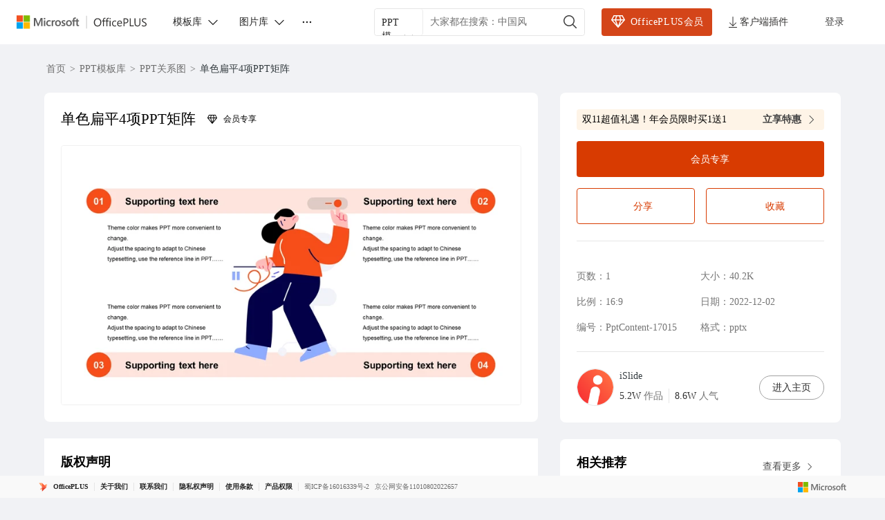

--- FILE ---
content_type: text/html; charset=utf-8
request_url: https://www.officeplus.cn/PPT/detail/PptContent-17015/
body_size: 42805
content:
<!DOCTYPE html><html lang="zh-cn"><head><meta charSet="utf-8" data-next-head=""/><meta http-equiv="x-ua-compatible" content="IE=edge" data-next-head=""/><meta property="qc:admins" content="213321776613565366375636" data-next-head=""/><meta name="renderer" content="webkit" data-next-head=""/><meta name="apple-mobile-web-app-capable" content="yes" data-next-head=""/><meta name="viewport" content="width=device-width, initial-scale=1, shrink-to-fit=no" data-next-head=""/><meta name="keywords" content="单色扁平4项PPT矩阵,PPT矩阵,PPT全部无真实文案,PPT4项,PPT扁平,PPT关系页,PPT橙色,PPTPPT单页,PPT包含插图,PPT矩阵,PPT插画风,PPT包含插图" data-next-head=""/><meta name="description" content="单色扁平4项PPT矩阵,PPT矩阵,PPT全部无真实文案,PPT4项,PPT扁平,PPT关系页,PPT橙色,PPTPPT单页,PPT包含插图,PPT矩阵,PPT插画风,PPT包含插图" data-next-head=""/><title data-next-head="">单色扁平4项PPT矩阵| PPT模板下载</title><link rel="preload" as="image" imageSrcSet="https://image-prod.officeplus.cn/cms-public/6c76f269-bcad-84ee-425c-3a19c2c92327.png?basic=800w_.webp 640w, https://image-prod.officeplus.cn/cms-public/6c76f269-bcad-84ee-425c-3a19c2c92327.png?basic=800w_.webp 860w, https://image-prod.officeplus.cn/cms-public/6c76f269-bcad-84ee-425c-3a19c2c92327.png?basic=800w_.webp 1080w, https://image-prod.officeplus.cn/cms-public/6c76f269-bcad-84ee-425c-3a19c2c92327.png?basic=800w_.webp 1400w" imageSizes="100vw" data-next-head=""/><link href="https://www.officeplus.cn/favicon.svg" rel="shortcut icon" type="image/svg+xml"/><link rel="manifest" href="/manifest.json"/><script type="text/javascript" crossorigin="anonymous">
                                window.CurrentInstanceType =  2;
                                window.AppConfig = {
                                    ApiDomain: "https://api.officeplus.cn/", 
                                    MpfSiteUrl: "https://api.officeplus.cn/",
                                    OPApi: "https://api.officeplus.cn//wsamsdoc/officeplus",
                                    AppId:  "",
                                    AppName: "OfficePlus",
                                    LoginRetryTimes: 20,
                                    AriaToken:  "",
                                    FrontAriaToken:  "",
                                    CdnHost: "https://www.officeplus.cn"
                                };
                            </script><script crossorigin="anonymous" src="https://wcpstatic.microsoft.com/mscc/lib/v2/wcp-consent.js" defer=""></script><link data-next-font="" rel="preconnect" href="/" crossorigin="anonymous"/><link rel="preload" href="/_next/static/css/8d48f8c4ff2a52b5.css" as="style"/><link rel="stylesheet" href="/_next/static/css/8d48f8c4ff2a52b5.css" data-n-g=""/><link rel="preload" href="/_next/static/css/ebbbd5cdf1dae2c9.css" as="style"/><link rel="stylesheet" href="/_next/static/css/ebbbd5cdf1dae2c9.css" data-n-p=""/><noscript data-n-css=""></noscript><script defer="" nomodule="" src="/_next/static/chunks/polyfills-42372ed130431b0a.js"></script><script src="/_next/static/chunks/webpack-9deeedfe8fa38e2d.js" defer=""></script><script src="/_next/static/chunks/framework-2f3de63929c73f88.js" defer=""></script><script src="/_next/static/chunks/main-c8fdbed2537ce640.js" defer=""></script><script src="/_next/static/chunks/pages/_app-a88bacaffa5ce006.js" defer=""></script><script src="/_next/static/chunks/fc688a06-681ebc6bbbb332b2.js" defer=""></script><script src="/_next/static/chunks/ac536a8b-546699d37e241039.js" defer=""></script><script src="/_next/static/chunks/068224c5-9b70dc81b768c422.js" defer=""></script><script src="/_next/static/chunks/27-25621d44dcc25c62.js" defer=""></script><script src="/_next/static/chunks/2072-19d2470337005af1.js" defer=""></script><script src="/_next/static/chunks/7070-a4c76dc93094e6e1.js" defer=""></script><script src="/_next/static/chunks/2529-e5b2c68f2d507dd3.js" defer=""></script><script src="/_next/static/chunks/pages/PPT/detail/%5Bid%5D-a6aef8c854fae41d.js" defer=""></script><script src="/_next/static/EEKrF4McKtxBSAVTr13vD/_buildManifest.js" defer=""></script><script src="/_next/static/EEKrF4McKtxBSAVTr13vD/_ssgManifest.js" defer=""></script><style data-make-styles-bucket="r" data-priority="0" data-make-styles-rehydration="true">.r1alrhcs{align-items:center;box-sizing:border-box;display:inline-flex;justify-content:center;text-decoration-line:none;vertical-align:middle;margin:0;overflow:hidden;background-color:var(--colorNeutralBackground1);color:var(--colorNeutralForeground1);border:var(--strokeWidthThin) solid var(--colorNeutralStroke1);font-family:var(--fontFamilyBase);outline-style:none;padding:5px var(--spacingHorizontalM);min-width:96px;border-radius:var(--borderRadiusMedium);font-size:var(--fontSizeBase300);font-weight:var(--fontWeightSemibold);line-height:var(--lineHeightBase300);transition-duration:var(--durationFaster);transition-property:background,border,color;transition-timing-function:var(--curveEasyEase);}.r1alrhcs:hover{background-color:var(--colorNeutralBackground1Hover);border-color:var(--colorNeutralStroke1Hover);color:var(--colorNeutralForeground1Hover);cursor:pointer;}.r1alrhcs:hover:active{background-color:var(--colorNeutralBackground1Pressed);border-color:var(--colorNeutralStroke1Pressed);color:var(--colorNeutralForeground1Pressed);outline-style:none;}.r1alrhcs[data-fui-focus-visible]{border-color:var(--colorStrokeFocus2);border-radius:var(--borderRadiusMedium);border-width:1px;outline:var(--strokeWidthThick) solid var(--colorTransparentStroke);box-shadow:0 0 0 var(--strokeWidthThin) var(--colorStrokeFocus2) inset;z-index:1;}.rywnvv2{align-items:center;display:inline-flex;justify-content:center;font-size:20px;height:20px;width:20px;--fui-Button__icon--spacing:var(--spacingHorizontalSNudge);}.r3hfdjz{position:fixed;width:292px;pointer-events:none;}.rrd10u0{clip:rect(0px, 0px, 0px, 0px);height:1px;margin:-1px;overflow:hidden;padding:0px;width:1px;position:absolute;}</style><style data-make-styles-bucket="d" data-priority="0" data-make-styles-rehydration="true">.f19n0e5{color:var(--colorNeutralForeground1);}.fxugw4r{background-color:var(--colorNeutralBackground1);}.f1o700av{text-align:left;}.fes3tcz{text-align:right;}.fk6fouc{font-family:var(--fontFamilyBase);}.fkhj508{font-size:var(--fontSizeBase300);}.figsok6{font-weight:var(--fontWeightRegular);}.f1i3iumi{line-height:var(--lineHeightBase300);}.fses1vf{font-size:14px;}.f64fuq3{width:20px;}.fjamq6b{height:20px;}.f1w94wc4{padding-top:54px;}.fovm6qc{margin-top:-54px;}.f17ry55g{width:406px;}.fxldao9{height:28px;}.f1dwq8nm{width:88px;}.f1ugzwwg{font-size:12px;}.f1jlhsmd{margin-bottom:12px;}.f1iwr58i{background-color:var(--bg-gray-100);}.f22iagw{display:flex;}.f122n59{align-items:center;}.f4d9j23{justify-content:center;}.f4ybsrx{font-size:16px;}.f1k6fduh{cursor:pointer;}.f1y1drqm{cursor:-webkit-zoom-in;cursor:zoom-in;}.f1w7gpdv{display:inline;}.fez10in{line-height:0;}.f13rod7r{-webkit-transform:scaleX(-1);-moz-transform:scaleX(-1);-ms-transform:scaleX(-1);transform:scaleX(-1);}.f1ffinow{background-color:rgba(0, 0, 0, 0.06);}.f157cda5{color:#616161;}.ftj25p4{width:90px;}.f1lzky0n{width:54px;}.f659c5o{height:54px;}.fz5stix{white-space:nowrap;}.f1c21dwh{background-color:var(--colorTransparentBackground);}.ffp7eso{background-color:var(--colorBrandBackground);}.f1p3nwhy{border-top-color:transparent;}.f11589ue{border-right-color:transparent;}.f1pdflbu{border-left-color:transparent;}.f1q5o8ev{border-bottom-color:transparent;}.f1phragk{color:var(--colorNeutralForegroundOnBrand);}.fhovq9v{background-color:var(--colorSubtleBackground);}.fkfq4zb{color:var(--colorNeutralForeground2);}.fh7ncta{min-width:64px;}.fy9rknc{font-size:var(--fontSizeBase200);}.fwrc4pm{line-height:var(--lineHeightBase200);}.f1brlhvm{padding-bottom:1px;}.f1sl3k7w{padding-top:1px;}.f14es27b{min-width:96px;}.fod5ikn{font-size:var(--fontSizeBase400);}.fl43uef{font-weight:var(--fontWeightSemibold);}.faaz57k{line-height:var(--lineHeightBase400);}.fy7v416{padding-bottom:7px;}.f1a1bwwz{padding-top:7px;}.f1bg9a2p{background-color:var(--colorNeutralBackgroundDisabled);}.f1jj8ep1{border-top-color:var(--colorNeutralStrokeDisabled);}.f15xbau{border-right-color:var(--colorNeutralStrokeDisabled);}.fy0fskl{border-left-color:var(--colorNeutralStrokeDisabled);}.f4ikngz{border-bottom-color:var(--colorNeutralStrokeDisabled);}.f1s2aq7o{color:var(--colorNeutralForegroundDisabled);}.fdrzuqr{cursor:not-allowed;}.f15x8b5r .fui-Button__icon{color:var(--colorNeutralForegroundDisabled);}.f17t0x8g[data-fui-focus-visible]{border-top-color:var(--colorStrokeFocus2);}.f194v5ow[data-fui-focus-visible]{border-right-color:var(--colorStrokeFocus2);}.fk7jm04[data-fui-focus-visible]{border-left-color:var(--colorStrokeFocus2);}.f1qgg65p[data-fui-focus-visible]{border-bottom-color:var(--colorStrokeFocus2);}.fhgccpy[data-fui-focus-visible]{box-shadow:var(--shadow2),0 0 0 var(--strokeWidthThin) var(--colorStrokeFocus2) inset,0 0 0 var(--strokeWidthThick) var(--colorNeutralForegroundOnBrand) inset;}.fjo7pq6[data-fui-focus-visible]{box-shadow:var(--shadow2),0 0 0 var(--strokeWidthThin) var(--colorStrokeFocus2) inset,0 0 0 var(--strokeWidthThick) var(--colorNeutralForegroundOnBrand) inset;}.f32wu9k[data-fui-focus-visible]:hover{box-shadow:var(--shadow2),0 0 0 var(--strokeWidthThin) var(--colorStrokeFocus2) inset;}.fu5nqqq[data-fui-focus-visible]:hover{border-top-color:var(--colorStrokeFocus2);}.f13prjl2[data-fui-focus-visible]:hover{border-right-color:var(--colorStrokeFocus2);}.f1nl83rv[data-fui-focus-visible]:hover{border-left-color:var(--colorStrokeFocus2);}.f1czftr5[data-fui-focus-visible]:hover{border-bottom-color:var(--colorStrokeFocus2);}.f17fgpbq{min-width:24px;}.f1jt17bm{max-width:24px;}.fwbmr0d{min-width:32px;}.f44c6la{max-width:32px;}.f12clzc2{min-width:40px;}.fjy1crr{max-width:40px;}.fe5j1ua{font-size:20px;}.fbaiahx{--fui-Button__icon--spacing:var(--spacingHorizontalXS);}.f1rt2boy{font-size:24px;}.frvgh55{height:24px;}.fq4mcun{width:24px;}.f1exjqw5{--fui-Button__icon--spacing:var(--spacingHorizontalSNudge);}.f1nizpg2{margin-right:var(--fui-Button__icon--spacing);}.f1a695kz{margin-left:var(--fui-Button__icon--spacing);}.fpgzoln{text-align:start;}.f6juhto{white-space:normal;}.f2jf649{text-overflow:clip;}.f1cmbuwj{text-overflow:ellipsis;}.ftgm304{display:block;}.f1j4dglz{font-style:italic;}.f13mvf36{text-decoration-line:underline;}.fv5q2k7{text-decoration-line:line-through;}.f1drk4o6{text-decoration-line:line-through underline;}.f13mqy1h{font-size:var(--fontSizeBase100);}.fcpl73t{line-height:var(--lineHeightBase100);}.f1pp30po{font-size:var(--fontSizeBase500);}.f106mvju{line-height:var(--lineHeightBase500);}.f1x0m3f5{font-size:var(--fontSizeBase600);}.fb86gi6{line-height:var(--lineHeightBase600);}.fojgt09{font-size:var(--fontSizeHero700);}.fcen8rp{line-height:var(--lineHeightHero700);}.fccw675{font-size:var(--fontSizeHero800);}.f1ebx5kk{line-height:var(--lineHeightHero800);}.f15afnhw{font-size:var(--fontSizeHero900);}.fr3w3wp{line-height:var(--lineHeightHero900);}.fpyltcb{font-size:var(--fontSizeHero1000);}.f1ivgwrt{line-height:var(--lineHeightHero1000);}.f1fedwem{font-family:var(--fontFamilyMonospace);}.f1uq0ln5{font-family:var(--fontFamilyNumeric);}.fdj6btp{font-weight:var(--fontWeightMedium);}.flh3ekv{font-weight:var(--fontWeightBold);}.f17mccla{text-align:center;}.f12ymhq5{text-align:end;}.f1j59e10{text-align:justify;}.f11ysow2{height:auto;}.f1um431h .fui-CompoundButton__secondaryContent{color:var(--colorNeutralForeground2);}.foe7gw6 .fui-CompoundButton__secondaryContent{color:var(--colorNeutralForegroundOnBrand);}.f1rlv8bf .fui-CompoundButton__secondaryContent{color:var(--colorNeutralForegroundDisabled);}.ft5vyj6{max-width:48px;}.f17suaiq{min-width:48px;}.fdczgix{max-width:52px;}.fjdcg9m{min-width:52px;}.fww51uw{max-width:56px;}.f1qhsl2h{min-width:56px;}.fndrnj9{font-size:40px;}.fbhnoac{height:40px;}.feqmc2u{width:40px;}.fkujibs{margin-right:var(--spacingHorizontalM);}.f199hnxi{margin-left:var(--spacingHorizontalM);}.f1vx9l62{flex-direction:column;}.flkuc6h{line-height:100%;}.f1euv43f{position:absolute;}</style><style data-make-styles-bucket="d" data-priority="-1" data-make-styles-rehydration="true">.f1yqiaad{padding:4px 8px;}.ff3glw6{border-radius:4px;}.f1a3p1vp{overflow:hidden;}.felfufp{padding:6px 18px;}.fby29hu{border-radius:18px;}.f44lkw9{border-radius:var(--borderRadiusCircular);}.f1fabniw{border-radius:var(--borderRadiusNone);}.fneth5b{padding:3px var(--spacingHorizontalS);}.ft85np5{border-radius:var(--borderRadiusMedium);}.f4db1ww{padding:8px var(--spacingHorizontalL);}.f1062rbf[data-fui-focus-visible]{border-radius:var(--borderRadiusCircular);}.fj0ryk1[data-fui-focus-visible]{border-radius:var(--borderRadiusNone);}.fazmxh[data-fui-focus-visible]{border-radius:var(--borderRadiusSmall);}.f1b6alqh[data-fui-focus-visible]{border-radius:var(--borderRadiusLarge);}.fu97m5z{padding:1px;}.f18ktai2{padding:5px;}.f1hbd1aw{padding:7px;}.f1gl81tg{overflow:visible;}.f1ge6w2w{padding:var(--spacingHorizontalS) var(--spacingHorizontalS) var(--spacingHorizontalMNudge) var(--spacingHorizontalS);}.fnnf4v2{padding:14px var(--spacingHorizontalM) var(--spacingHorizontalL) var(--spacingHorizontalM);}.f14s4sho{padding:18px var(--spacingHorizontalL) var(--spacingHorizontalXL) var(--spacingHorizontalL);}.f1t35pdg{padding:var(--spacingHorizontalXS);}.f1r1wyb6{padding:var(--spacingHorizontalSNudge);}.f1bnz8pu{padding:var(--spacingHorizontalS);}</style><style data-make-styles-bucket="d" data-priority="-2" data-make-styles-rehydration="true">.fp6cusn{background:rgba(245, 144, 26, 0.1);}.f1clbife{border:1px solid rgba(0, 0, 0, 0.06);}.fce93p{background:linear-gradient(180deg, rgba(255, 255, 255, 0) 0%, #FFFFFF 100%);}.f11bw3m2{border:1px solid rgba(0, 0, 0, 0.1);}</style><style data-make-styles-bucket="h" data-priority="-2" data-make-styles-rehydration="true">.fgp4v46:hover{background:rgba(212, 69, 25, 0.15)!important;}</style><style data-make-styles-bucket="h" data-priority="0" data-make-styles-rehydration="true">.f1w7f3ae:hover{filter:drop-shadow(0px 1px 2px rgba(0, 0, 0, 0.11)) drop-shadow(0px 3px 7px rgba(0, 0, 0, 0.13));}.f1j7e6q8:hover{color:#2F2F2F!important;}.fjxutwb:hover{background-color:var(--colorTransparentBackgroundHover);}.fwiml72:hover:active{background-color:var(--colorTransparentBackgroundPressed);}.f15wkkf3:hover{background-color:var(--colorBrandBackgroundHover);}.f1s2uweq:hover{border-top-color:transparent;}.fr80ssc:hover{border-right-color:transparent;}.fecsdlb:hover{border-left-color:transparent;}.f1ukrpxl:hover{border-bottom-color:transparent;}.f1rq72xc:hover{color:var(--colorNeutralForegroundOnBrand);}.fnp9lpt:hover:active{background-color:var(--colorBrandBackgroundPressed);}.f1h0usnq:hover:active{border-top-color:transparent;}.fs4ktlq:hover:active{border-right-color:transparent;}.fx2bmrt:hover:active{border-left-color:transparent;}.f16h9ulv:hover:active{border-bottom-color:transparent;}.f1d6v5y2:hover:active{color:var(--colorNeutralForegroundOnBrand);}.f1t94bn6:hover{background-color:var(--colorSubtleBackgroundHover);}.fnwyq0v:hover{color:var(--colorNeutralForeground2Hover);}.ft1hn21:hover .fui-Icon-filled{display:inline;}.fuxngvv:hover .fui-Icon-regular{display:none;}.fy5bs14:hover .fui-Button__icon{color:var(--colorNeutralForeground2BrandHover);}.fsv2rcd:hover:active{background-color:var(--colorSubtleBackgroundPressed);}.f1omzyqd:hover:active{color:var(--colorNeutralForeground2Pressed);}.f1dfjoow:hover:active .fui-Icon-filled{display:inline;}.f1j98vj9:hover:active .fui-Icon-regular{display:none;}.fj8yq94:hover:active .fui-Button__icon{color:var(--colorNeutralForeground2BrandPressed);}.f139oj5f:hover{color:var(--colorNeutralForeground2BrandHover);}.f1fg1p5m:hover:active{color:var(--colorNeutralForeground2BrandPressed);}.f1falr9n:hover{background-color:var(--colorNeutralBackgroundDisabled);}.f12mpcsy:hover{border-top-color:var(--colorNeutralStrokeDisabled);}.f1gwvigk:hover{border-right-color:var(--colorNeutralStrokeDisabled);}.f18rmfxp:hover{border-left-color:var(--colorNeutralStrokeDisabled);}.f1jnshp0:hover{border-bottom-color:var(--colorNeutralStrokeDisabled);}.fvgxktp:hover{color:var(--colorNeutralForegroundDisabled);}.fphbwmw:hover{cursor:not-allowed;}.f19vpps7:hover .fui-Icon-filled{display:none;}.fv5swzo:hover .fui-Icon-regular{display:inline;}.f1al02dq:hover .fui-Button__icon{color:var(--colorNeutralForegroundDisabled);}.f1t6o4dc:hover:active{background-color:var(--colorNeutralBackgroundDisabled);}.f10ztigi:hover:active{border-top-color:var(--colorNeutralStrokeDisabled);}.f1ft5sdu:hover:active{border-right-color:var(--colorNeutralStrokeDisabled);}.f1gzf82w:hover:active{border-left-color:var(--colorNeutralStrokeDisabled);}.f12zbtn2:hover:active{border-bottom-color:var(--colorNeutralStrokeDisabled);}.fcvwxyo:hover:active{color:var(--colorNeutralForegroundDisabled);}.f8w4c43:hover:active{cursor:not-allowed;}.f1ol4fw6:hover:active .fui-Icon-filled{display:none;}.f1q1lw4e:hover:active .fui-Icon-regular{display:inline;}.f1dwjv2g:hover:active .fui-Button__icon{color:var(--colorNeutralForegroundDisabled);}.f9ql6rf:hover{background-color:var(--colorTransparentBackground);}.f3h1zc4:hover:active{background-color:var(--colorTransparentBackground);}.fte7hqw:hover .fui-CompoundButton__secondaryContent{color:var(--colorNeutralForeground2Hover);}.f1yh8ef3:hover:active .fui-CompoundButton__secondaryContent{color:var(--colorNeutralForeground2Pressed);}.fvxlz81:hover .fui-CompoundButton__secondaryContent{color:var(--colorNeutralForegroundOnBrand);}.f1c2mdy:hover:active .fui-CompoundButton__secondaryContent{color:var(--colorNeutralForegroundOnBrand);}.f1wn9xqz:hover .fui-CompoundButton__secondaryContent{color:var(--colorNeutralForeground2BrandHover);}.f1a8q4d0:hover:active .fui-CompoundButton__secondaryContent{color:var(--colorNeutralForeground2BrandPressed);}.fd1dbtm:hover .fui-CompoundButton__secondaryContent{color:var(--colorNeutralForegroundDisabled);}.f1vqmdmi:hover:active .fui-CompoundButton__secondaryContent{color:var(--colorNeutralForegroundDisabled);}</style><style data-make-styles-bucket="s" data-priority="0" data-make-styles-rehydration="true">@media screen and (prefers-reduced-motion: reduce){.r1alrhcs{transition-duration:0.01ms;}}@media (forced-colors: active){.r1alrhcs:focus{border-color:ButtonText;}.r1alrhcs:hover{background-color:HighlightText;border-color:Highlight;color:Highlight;forced-color-adjust:none;}.r1alrhcs:hover:active{background-color:HighlightText;border-color:Highlight;color:Highlight;forced-color-adjust:none;}}@supports (-moz-appearance:button){.r1alrhcs[data-fui-focus-visible]{box-shadow:0 0 0 calc(var(--strokeWidthThin) + 0.25px) var(--colorStrokeFocus2) inset;}}</style><style data-make-styles-bucket="t" data-priority="0" data-make-styles-rehydration="true">@media (forced-colors: active){.fg4l7m0{forced-color-adjust:auto;}}@supports (-moz-appearance:button){.f12k37oa[data-fui-focus-visible]{box-shadow:var(--shadow2),0 0 0 calc(var(--strokeWidthThin) + 0.25px) var(--colorStrokeFocus2) inset,0 0 0 var(--strokeWidthThick) var(--colorNeutralForegroundOnBrand) inset;}.fdnykm2[data-fui-focus-visible]{box-shadow:var(--shadow2),0 0 0 calc(var(--strokeWidthThin) + 0.25px) var(--colorStrokeFocus2) inset,0 0 0 var(--strokeWidthThick) var(--colorNeutralForegroundOnBrand) inset;}}@supports (-moz-appearance:button){.fr96u23[data-fui-focus-visible]:hover{box-shadow:var(--shadow2),0 0 0 calc(var(--strokeWidthThin) + 0.25px) var(--colorStrokeFocus2) inset;}}</style><style media="(forced-colors: active)" data-make-styles-bucket="m" data-priority="0" data-make-styles-rehydration="true">@media (forced-colors: active){.f1rirnrt{background-color:Highlight;}}@media (forced-colors: active){.f1uu00uk{border-top-color:HighlightText;}}@media (forced-colors: active){.f9a0qzu{border-left-color:HighlightText;}.fkvaka8{border-right-color:HighlightText;}}@media (forced-colors: active){.f1ux7til{border-bottom-color:HighlightText;}}@media (forced-colors: active){.f1lkg8j3{color:HighlightText;}}@media (forced-colors: active){.fkc42ay{forced-color-adjust:none;}}@media (forced-colors: active){.fq7113v:hover{background-color:HighlightText;}}@media (forced-colors: active){.ff1wgvm:hover{border-top-color:Highlight;}}@media (forced-colors: active){.f1x4h75k:hover{border-left-color:Highlight;}.fiob0tu:hover{border-right-color:Highlight;}}@media (forced-colors: active){.f1j6scgf:hover{border-bottom-color:Highlight;}}@media (forced-colors: active){.f4xjyn1:hover{color:Highlight;}}@media (forced-colors: active){.fbgcvur:hover:active{background-color:HighlightText;}}@media (forced-colors: active){.f1ks1yx8:hover:active{border-top-color:Highlight;}}@media (forced-colors: active){.f1o6qegi:hover:active{border-right-color:Highlight;}.fmxjhhp:hover:active{border-left-color:Highlight;}}@media (forced-colors: active){.fcnxywj:hover:active{border-bottom-color:Highlight;}}@media (forced-colors: active){.f9ddjv3:hover:active{color:Highlight;}}@media (forced-colors: active){.f1et0tmh:hover .fui-Button__icon{color:Highlight;}}@media (forced-colors: active){.f1wi8ngl:hover:active .fui-Button__icon{color:Highlight;}}@media (forced-colors: active){.f1tme0vf:hover{background-color:var(--colorTransparentBackground);}}@media (forced-colors: active){.f18onu3q:hover:active{background-color:var(--colorTransparentBackground);}}@media (forced-colors: active){.f4lkoma{background-color:ButtonFace;}}@media (forced-colors: active){.fg455y9{border-top-color:GrayText;}}@media (forced-colors: active){.f14g86mu{border-left-color:GrayText;}.f1rvyvqg{border-right-color:GrayText;}}@media (forced-colors: active){.f1cwzwz{border-bottom-color:GrayText;}}@media (forced-colors: active){.f1dcs8yz{color:GrayText;}}@media (forced-colors: active){.fuigjrg .fui-Button__icon{color:GrayText;}}@media (forced-colors: active){.fjwq6ea:focus{border-top-color:GrayText;}}@media (forced-colors: active){.f1lr3nhc:focus{border-right-color:GrayText;}.f1mbxvi6:focus{border-left-color:GrayText;}}@media (forced-colors: active){.fn5gmvv:focus{border-bottom-color:GrayText;}}@media (forced-colors: active){.f1vmkb5g:hover{background-color:ButtonFace;}}@media (forced-colors: active){.f53ppgq:hover{border-top-color:GrayText;}}@media (forced-colors: active){.f1663y11:hover{border-right-color:GrayText;}.f80fkiy:hover{border-left-color:GrayText;}}@media (forced-colors: active){.f18v5270:hover{border-bottom-color:GrayText;}}@media (forced-colors: active){.f1kc2mi9:hover{color:GrayText;}}@media (forced-colors: active){.f4dhi0o:hover .fui-Button__icon{color:GrayText;}}@media (forced-colors: active){.f1y0svfh:hover:active{background-color:ButtonFace;}}@media (forced-colors: active){.fihuait:hover:active{border-top-color:GrayText;}}@media (forced-colors: active){.fnxhupq:hover:active{border-right-color:GrayText;}.fyd6l6x:hover:active{border-left-color:GrayText;}}@media (forced-colors: active){.fx507ft:hover:active{border-bottom-color:GrayText;}}@media (forced-colors: active){.fb3rf2x:hover:active{color:GrayText;}}@media (forced-colors: active){.fequ9m0:hover:active .fui-Button__icon{color:GrayText;}}@media (forced-colors: active){.fi3u9nm:hover .fui-CompoundButton__secondaryContent{color:Highlight;}}@media (forced-colors: active){.f1tdgb9w:hover:active .fui-CompoundButton__secondaryContent{color:Highlight;}}@media (forced-colors: active){.f1r39r2s .fui-CompoundButton__secondaryContent{color:HighlightText;}}@media (forced-colors: active){.f1xoeh18:hover .fui-CompoundButton__secondaryContent{color:Canvas;}}@media (forced-colors: active){.f1ca1nd7:hover:active .fui-CompoundButton__secondaryContent{color:Canvas;}}@media (forced-colors: active){.f1csacz4 .fui-CompoundButton__secondaryContent{color:GrayText;}}@media (forced-colors: active){.f1s5tkfe:hover .fui-CompoundButton__secondaryContent{color:GrayText;}}@media (forced-colors: active){.fs0rda3:hover:active .fui-CompoundButton__secondaryContent{color:GrayText;}}</style><style media="screen and (min-width: 1400px)" data-make-styles-bucket="m" data-priority="0" data-make-styles-rehydration="true">@media screen and (min-width: 1400px){.f1otn8zh{max-width:1255px!important;}}</style></head><body><script defer="" type="text/javascript">
              window.addEventListener("load", function () {
                // 首页才加载 consent js
                if(false) {
                    try {
                      if(window.location.pathname === "/") {
                        WcpConsent && WcpConsent.init(
                          "zh-CN",
                          "cookie-banner",
                          function(err, _siteConsent){
                            if(err){ console.error(err); }
                            else{ window.siteConsent = _siteConsent; }
                          },
                          function(consent){ 
                            const { Analytics } = consent;
                            window.uetq = window.uetq || [];
                            if(Analytics){
                              window.uetq.push('consent','update',{ad_storage:'granted'});
                            }
                          }
                        );
                      }
                    } catch(e){ console.error(e); }
                  };

                // 主站点才初始化 UET
                if(true) {
                  function initUET(trackingId){
                    return function(w,d,t="script",r="//bat.bing.com/bat.js",u="uetq"){
                      var f,n,i; w[u]=w[u]||[];
                      f=function(){ var o={ti:trackingId,enableAutoSpaTracking:true}; o.q=w[u]; if(w.UET) w[u]=new w.UET(o)||[]; w[u].push("pageLoad"); }
                      n=d.createElement(t); n.src=r; n.async=1; n.crossorigin="anonymous";
                      n.onload=n.onreadystatechange=function(){ var s=this.readyState; (s && s!=="loaded" && s!=="complete")||f(); n.onload=n.onreadystatechange=null;}
                      i=d.getElementsByTagName(t)[0]; i.parentNode.insertBefore(n,i);
                    }
                  }

                  if(typeof window!=="undefined"){
                    const initMicrosoftUET = initUET("343058004");
                    const initMicrosoftUETIPaaS = initUET("355029639");

                    initMicrosoftUET(window,document);
                    initMicrosoftUETIPaaS(window,document);

                    window.uetq = window.uetq||[];
                    if(WcpConsent && WcpConsent.siteConsent && WcpConsent.siteConsent.getConsentFor("Analytics")){
                      window.uetq.push('consent','default',{ad_storage:'granted'});
                    } else {
                      window.uetq.push('consent','default',{ad_storage:'denied'});
                    }

                    window.uet_report_conversion = function(){
                      window.uetq = window.uetq||[];
                      window.uetq.push('event','outbound_click',{});
                    }
                  }
                }
              });
            </script><div id="__next"><div class="fui-FluentProvider fui-FluentProviderR6 home_themeV9Provider__HEj0U ___jdtuxv0 f19n0e5 fxugw4r f1o700av fk6fouc fkhj508 figsok6 f1i3iumi" dir="ltr"><style id="fui-FluentProviderR6">.fui-FluentProviderR6 { --borderRadiusNone: 0; --borderRadiusSmall: 2px; --borderRadiusMedium: 4px; --borderRadiusLarge: 6px; --borderRadiusXLarge: 8px; --borderRadiusCircular: 10000px; --fontSizeBase100: 10px; --fontSizeBase200: 12px; --fontSizeBase300: 14px; --fontSizeBase400: 16px; --fontSizeBase500: 20px; --fontSizeBase600: 24px; --fontSizeHero700: 28px; --fontSizeHero800: 32px; --fontSizeHero900: 40px; --fontSizeHero1000: 68px; --lineHeightBase100: 14px; --lineHeightBase200: 16px; --lineHeightBase300: 20px; --lineHeightBase400: 22px; --lineHeightBase500: 28px; --lineHeightBase600: 32px; --lineHeightHero700: 36px; --lineHeightHero800: 40px; --lineHeightHero900: 52px; --lineHeightHero1000: 92px; --fontFamilyBase: Microsoft Yahei UI; --fontFamilyMonospace: Consolas, 'Courier New', Courier, monospace; --fontFamilyNumeric: Bahnscrift; --fontWeightRegular: 400; --fontWeightMedium: 500; --fontWeightSemibold: 600; --fontWeightBold: 700; --strokeWidthThin: 1px; --strokeWidthThick: 2px; --strokeWidthThicker: 3px; --strokeWidthThickest: 4px; --spacingHorizontalNone: 0; --spacingHorizontalXXS: 2px; --spacingHorizontalXS: 4px; --spacingHorizontalSNudge: 6px; --spacingHorizontalS: 8px; --spacingHorizontalMNudge: 10px; --spacingHorizontalM: 12px; --spacingHorizontalL: 16px; --spacingHorizontalXL: 20px; --spacingHorizontalXXL: 24px; --spacingHorizontalXXXL: 32px; --spacingVerticalNone: 0; --spacingVerticalXXS: 2px; --spacingVerticalXS: 4px; --spacingVerticalSNudge: 6px; --spacingVerticalS: 8px; --spacingVerticalMNudge: 10px; --spacingVerticalM: 12px; --spacingVerticalL: 16px; --spacingVerticalXL: 20px; --spacingVerticalXXL: 24px; --spacingVerticalXXXL: 32px; --durationUltraFast: 50ms; --durationFaster: 100ms; --durationFast: 150ms; --durationNormal: 200ms; --durationGentle: 250ms; --durationSlow: 300ms; --durationSlower: 400ms; --durationUltraSlow: 500ms; --curveAccelerateMax: cubic-bezier(0.9,0.1,1,0.2); --curveAccelerateMid: cubic-bezier(1,0,1,1); --curveAccelerateMin: cubic-bezier(0.8,0,0.78,1); --curveDecelerateMax: cubic-bezier(0.1,0.9,0.2,1); --curveDecelerateMid: cubic-bezier(0,0,0,1); --curveDecelerateMin: cubic-bezier(0.33,0,0.1,1); --curveEasyEaseMax: cubic-bezier(0.8,0,0.2,1); --curveEasyEase: cubic-bezier(0.33,0,0.67,1); --curveLinear: cubic-bezier(0,0,1,1); --colorNeutralForeground1: #242424; --colorNeutralForeground1Hover: #D44519; --colorNeutralForeground1Pressed: #242424; --colorNeutralForeground1Selected: #242424; --colorNeutralForeground2: #424242; --colorNeutralForeground2Hover: #242424; --colorNeutralForeground2Pressed: #242424; --colorNeutralForeground2Selected: #242424; --colorNeutralForeground2BrandHover: rgba(182, 64, 32, 1); --colorNeutralForeground2BrandPressed: rgba(160, 57, 29, 1); --colorNeutralForeground2BrandSelected: #D44519; --colorNeutralForeground3: #616161; --colorNeutralForeground3Hover: #424242; --colorNeutralForeground3Pressed: #424242; --colorNeutralForeground3Selected: #424242; --colorNeutralForeground3BrandHover: #0f6cbd; --colorNeutralForeground3BrandPressed: #115ea3; --colorNeutralForeground3BrandSelected: #0f6cbd; --colorNeutralForeground4: #707070; --colorNeutralForegroundDisabled: #bdbdbd; --colorNeutralForegroundInvertedDisabled: rgba(255, 255, 255, 0.4); --colorBrandForegroundLink: #115ea3; --colorBrandForegroundLinkHover: #0f548c; --colorBrandForegroundLinkPressed: #0c3b5e; --colorBrandForegroundLinkSelected: #115ea3; --colorNeutralForeground2Link: #424242; --colorNeutralForeground2LinkHover: #242424; --colorNeutralForeground2LinkPressed: #242424; --colorNeutralForeground2LinkSelected: #242424; --colorCompoundBrandForeground1: #D44519; --colorCompoundBrandForeground1Hover: rgba(182, 64, 32, 1); --colorCompoundBrandForeground1Pressed: #D44519; --colorBrandForeground1: #0f6cbd; --colorBrandForeground2: #115ea3; --colorBrandForeground2Hover: #0f548c; --colorBrandForeground2Pressed: #0a2e4a; --colorNeutralForeground1Static: #242424; --colorNeutralForegroundStaticInverted: #ffffff; --colorNeutralForegroundInverted: #ffffff; --colorNeutralForegroundInvertedHover: #ffffff; --colorNeutralForegroundInvertedPressed: #ffffff; --colorNeutralForegroundInvertedSelected: #ffffff; --colorNeutralForegroundInverted2: #ffffff; --colorNeutralForegroundOnBrand: #ffffff; --colorNeutralForegroundInvertedLink: #ffffff; --colorNeutralForegroundInvertedLinkHover: #ffffff; --colorNeutralForegroundInvertedLinkPressed: #ffffff; --colorNeutralForegroundInvertedLinkSelected: #ffffff; --colorBrandForegroundInverted: #479ef5; --colorBrandForegroundInvertedHover: #62abf5; --colorBrandForegroundInvertedPressed: #479ef5; --colorBrandForegroundOnLight: #0f6cbd; --colorBrandForegroundOnLightHover: #115ea3; --colorBrandForegroundOnLightPressed: #0e4775; --colorBrandForegroundOnLightSelected: #0f548c; --colorNeutralBackground1: #FFF; --colorNeutralBackground1Hover: #F7F7F7; --colorNeutralBackground1Pressed: #E5E5E5; --colorNeutralBackground1Selected: #ebebeb; --colorNeutralBackground2: #fafafa; --colorNeutralBackground2Hover: #f0f0f0; --colorNeutralBackground2Pressed: #dbdbdb; --colorNeutralBackground2Selected: #e6e6e6; --colorNeutralBackground3: #f5f5f5; --colorNeutralBackground3Hover: #ebebeb; --colorNeutralBackground3Pressed: #d6d6d6; --colorNeutralBackground3Selected: #e0e0e0; --colorNeutralBackground4: #f0f0f0; --colorNeutralBackground4Hover: #fafafa; --colorNeutralBackground4Pressed: #f5f5f5; --colorNeutralBackground4Selected: #ffffff; --colorNeutralBackground5: #ebebeb; --colorNeutralBackground5Hover: #f5f5f5; --colorNeutralBackground5Pressed: #f0f0f0; --colorNeutralBackground5Selected: #fafafa; --colorNeutralBackground6: #e6e6e6; --colorNeutralBackgroundInverted: #292929; --colorNeutralBackgroundStatic: #333333; --colorNeutralBackgroundAlpha: rgba(255, 255, 255, 0.5); --colorNeutralBackgroundAlpha2: rgba(255, 255, 255, 0.8); --colorSubtleBackground: transparent; --colorSubtleBackgroundHover: #f5f5f5; --colorSubtleBackgroundPressed: #e0e0e0; --colorSubtleBackgroundSelected: #ebebeb; --colorSubtleBackgroundLightAlphaHover: rgba(255, 255, 255, 0.7); --colorSubtleBackgroundLightAlphaPressed: rgba(255, 255, 255, 0.5); --colorSubtleBackgroundLightAlphaSelected: transparent; --colorSubtleBackgroundInverted: transparent; --colorSubtleBackgroundInvertedHover: rgba(0, 0, 0, 0.1); --colorSubtleBackgroundInvertedPressed: rgba(0, 0, 0, 0.3); --colorSubtleBackgroundInvertedSelected: rgba(0, 0, 0, 0.2); --colorTransparentBackground: transparent; --colorTransparentBackgroundHover: transparent; --colorTransparentBackgroundPressed: transparent; --colorTransparentBackgroundSelected: transparent; --colorNeutralBackgroundDisabled: #f0f0f0; --colorNeutralBackgroundInvertedDisabled: rgba(255, 255, 255, 0.1); --colorNeutralStencil1: #e6e6e6; --colorNeutralStencil2: #fafafa; --colorNeutralStencil1Alpha: rgba(0, 0, 0, 0.1); --colorNeutralStencil2Alpha: rgba(0, 0, 0, 0.05); --colorBackgroundOverlay: rgba(0, 0, 0, 0.4); --colorScrollbarOverlay: rgba(0, 0, 0, 0.5); --colorBrandBackground: #D44519; --colorBrandBackgroundHover: rgba(182, 64, 32, 1); --colorBrandBackgroundPressed: rgba(160, 57, 29, 1); --colorBrandBackgroundSelected: #0f548c; --colorCompoundBrandBackground: #D44519; --colorCompoundBrandBackgroundHover: rgba(182, 64, 32, 1); --colorCompoundBrandBackgroundPressed: #D44519; --colorBrandBackgroundStatic: #0f6cbd; --colorBrandBackground2: #ebf3fc; --colorBrandBackground2Hover: #cfe4fa; --colorBrandBackground2Pressed: #96c6fa; --colorBrandBackground3Static: #0f548c; --colorBrandBackground4Static: #0c3b5e; --colorBrandBackgroundInverted: #ffffff; --colorBrandBackgroundInvertedHover: #ebf3fc; --colorBrandBackgroundInvertedPressed: #b4d6fa; --colorBrandBackgroundInvertedSelected: #cfe4fa; --colorNeutralCardBackground: #fafafa; --colorNeutralCardBackgroundHover: #ffffff; --colorNeutralCardBackgroundPressed: #f5f5f5; --colorNeutralCardBackgroundSelected: #ebebeb; --colorNeutralCardBackgroundDisabled: #f0f0f0; --colorNeutralStrokeAccessible: #616161; --colorNeutralStrokeAccessibleHover: #575757; --colorNeutralStrokeAccessiblePressed: #4d4d4d; --colorNeutralStrokeAccessibleSelected: #0f6cbd; --colorNeutralStroke1: #d1d1d1; --colorNeutralStroke1Hover: #c7c7c7; --colorNeutralStroke1Pressed: #b3b3b3; --colorNeutralStroke1Selected: #bdbdbd; --colorNeutralStroke2: #e0e0e0; --colorNeutralStroke3: #f0f0f0; --colorNeutralStrokeSubtle: #e0e0e0; --colorNeutralStrokeOnBrand: #ffffff; --colorNeutralStrokeOnBrand2: #ffffff; --colorNeutralStrokeOnBrand2Hover: #ffffff; --colorNeutralStrokeOnBrand2Pressed: #ffffff; --colorNeutralStrokeOnBrand2Selected: #ffffff; --colorBrandStroke1: #D44519; --colorBrandStroke2: #b4d6fa; --colorBrandStroke2Hover: #77b7f7; --colorBrandStroke2Pressed: #0f6cbd; --colorBrandStroke2Contrast: rgba(212, 69, 25, 0.40); --colorCompoundBrandStroke: #D44519; --colorCompoundBrandStrokeHover: rgba(182, 64, 32, 1); --colorCompoundBrandStrokePressed: rgba(160, 57, 29, 1); --colorNeutralStrokeDisabled: #e0e0e0; --colorNeutralStrokeInvertedDisabled: rgba(255, 255, 255, 0.4); --colorTransparentStroke: transparent; --colorTransparentStrokeInteractive: transparent; --colorTransparentStrokeDisabled: transparent; --colorNeutralStrokeAlpha: rgba(0, 0, 0, 0.05); --colorNeutralStrokeAlpha2: rgba(255, 255, 255, 0.2); --colorStrokeFocus1: #ffffff; --colorStrokeFocus2: #000000; --colorNeutralShadowAmbient: rgba(0,0,0,0.12); --colorNeutralShadowKey: rgba(0,0,0,0.14); --colorNeutralShadowAmbientLighter: rgba(0,0,0,0.06); --colorNeutralShadowKeyLighter: rgba(0,0,0,0.07); --colorNeutralShadowAmbientDarker: rgba(0,0,0,0.20); --colorNeutralShadowKeyDarker: rgba(0,0,0,0.24); --colorBrandShadowAmbient: rgba(0,0,0,0.30); --colorBrandShadowKey: rgba(0,0,0,0.25); --colorPaletteRedBackground1: #fdf6f6; --colorPaletteRedBackground2: #f1bbbc; --colorPaletteRedBackground3: #d13438; --colorPaletteRedForeground1: #bc2f32; --colorPaletteRedForeground2: #751d1f; --colorPaletteRedForeground3: #d13438; --colorPaletteRedBorderActive: #d13438; --colorPaletteRedBorder1: #f1bbbc; --colorPaletteRedBorder2: #d13438; --colorPaletteGreenBackground1: #f1faf1; --colorPaletteGreenBackground2: #9fd89f; --colorPaletteGreenBackground3: #107c10; --colorPaletteGreenForeground1: #0e700e; --colorPaletteGreenForeground2: #094509; --colorPaletteGreenForeground3: #107c10; --colorPaletteGreenBorderActive: #107c10; --colorPaletteGreenBorder1: #9fd89f; --colorPaletteGreenBorder2: #107c10; --colorPaletteDarkOrangeBackground1: #fdf6f3; --colorPaletteDarkOrangeBackground2: #f4bfab; --colorPaletteDarkOrangeBackground3: #da3b01; --colorPaletteDarkOrangeForeground1: #c43501; --colorPaletteDarkOrangeForeground2: #7a2101; --colorPaletteDarkOrangeForeground3: #da3b01; --colorPaletteDarkOrangeBorderActive: #da3b01; --colorPaletteDarkOrangeBorder1: #f4bfab; --colorPaletteDarkOrangeBorder2: #da3b01; --colorPaletteYellowBackground1: #fffef5; --colorPaletteYellowBackground2: #fef7b2; --colorPaletteYellowBackground3: #fde300; --colorPaletteYellowForeground1: #817400; --colorPaletteYellowForeground2: #817400; --colorPaletteYellowForeground3: #fde300; --colorPaletteYellowBorderActive: #fde300; --colorPaletteYellowBorder1: #fef7b2; --colorPaletteYellowBorder2: #fde300; --colorPaletteBerryBackground1: #fdf5fc; --colorPaletteBerryBackground2: #edbbe7; --colorPaletteBerryBackground3: #c239b3; --colorPaletteBerryForeground1: #af33a1; --colorPaletteBerryForeground2: #6d2064; --colorPaletteBerryForeground3: #c239b3; --colorPaletteBerryBorderActive: #c239b3; --colorPaletteBerryBorder1: #edbbe7; --colorPaletteBerryBorder2: #c239b3; --colorPaletteLightGreenBackground1: #f2fbf2; --colorPaletteLightGreenBackground2: #a7e3a5; --colorPaletteLightGreenBackground3: #13a10e; --colorPaletteLightGreenForeground1: #11910d; --colorPaletteLightGreenForeground2: #0b5a08; --colorPaletteLightGreenForeground3: #13a10e; --colorPaletteLightGreenBorderActive: #13a10e; --colorPaletteLightGreenBorder1: #a7e3a5; --colorPaletteLightGreenBorder2: #13a10e; --colorPaletteMarigoldBackground1: #fefbf4; --colorPaletteMarigoldBackground2: #f9e2ae; --colorPaletteMarigoldBackground3: #eaa300; --colorPaletteMarigoldForeground1: #d39300; --colorPaletteMarigoldForeground2: #835b00; --colorPaletteMarigoldForeground3: #eaa300; --colorPaletteMarigoldBorderActive: #eaa300; --colorPaletteMarigoldBorder1: #f9e2ae; --colorPaletteMarigoldBorder2: #eaa300; --colorPaletteRedForegroundInverted: #dc5e62; --colorPaletteGreenForegroundInverted: #359b35; --colorPaletteYellowForegroundInverted: #fef7b2; --colorPaletteDarkRedBackground2: #d69ca5; --colorPaletteDarkRedForeground2: #420610; --colorPaletteDarkRedBorderActive: #750b1c; --colorPaletteCranberryBackground2: #eeacb2; --colorPaletteCranberryForeground2: #6e0811; --colorPaletteCranberryBorderActive: #c50f1f; --colorPalettePumpkinBackground2: #efc4ad; --colorPalettePumpkinForeground2: #712d09; --colorPalettePumpkinBorderActive: #ca5010; --colorPalettePeachBackground2: #ffddb3; --colorPalettePeachForeground2: #8f4e00; --colorPalettePeachBorderActive: #ff8c00; --colorPaletteGoldBackground2: #ecdfa5; --colorPaletteGoldForeground2: #6c5700; --colorPaletteGoldBorderActive: #c19c00; --colorPaletteBrassBackground2: #e0cea2; --colorPaletteBrassForeground2: #553e06; --colorPaletteBrassBorderActive: #986f0b; --colorPaletteBrownBackground2: #ddc3b0; --colorPaletteBrownForeground2: #50301a; --colorPaletteBrownBorderActive: #8e562e; --colorPaletteForestBackground2: #bdd99b; --colorPaletteForestForeground2: #294903; --colorPaletteForestBorderActive: #498205; --colorPaletteSeafoamBackground2: #a8f0cd; --colorPaletteSeafoamForeground2: #00723b; --colorPaletteSeafoamBorderActive: #00cc6a; --colorPaletteDarkGreenBackground2: #9ad29a; --colorPaletteDarkGreenForeground2: #063b06; --colorPaletteDarkGreenBorderActive: #0b6a0b; --colorPaletteLightTealBackground2: #a6e9ed; --colorPaletteLightTealForeground2: #00666d; --colorPaletteLightTealBorderActive: #00b7c3; --colorPaletteTealBackground2: #9bd9db; --colorPaletteTealForeground2: #02494c; --colorPaletteTealBorderActive: #038387; --colorPaletteSteelBackground2: #94c8d4; --colorPaletteSteelForeground2: #00333f; --colorPaletteSteelBorderActive: #005b70; --colorPaletteBlueBackground2: #a9d3f2; --colorPaletteBlueForeground2: #004377; --colorPaletteBlueBorderActive: #0078d4; --colorPaletteRoyalBlueBackground2: #9abfdc; --colorPaletteRoyalBlueForeground2: #002c4e; --colorPaletteRoyalBlueBorderActive: #004e8c; --colorPaletteCornflowerBackground2: #c8d1fa; --colorPaletteCornflowerForeground2: #2c3c85; --colorPaletteCornflowerBorderActive: #4f6bed; --colorPaletteNavyBackground2: #a3b2e8; --colorPaletteNavyForeground2: #001665; --colorPaletteNavyBorderActive: #0027b4; --colorPaletteLavenderBackground2: #d2ccf8; --colorPaletteLavenderForeground2: #3f3682; --colorPaletteLavenderBorderActive: #7160e8; --colorPalettePurpleBackground2: #c6b1de; --colorPalettePurpleForeground2: #341a51; --colorPalettePurpleBorderActive: #5c2e91; --colorPaletteGrapeBackground2: #d9a7e0; --colorPaletteGrapeForeground2: #4c0d55; --colorPaletteGrapeBorderActive: #881798; --colorPaletteLilacBackground2: #e6bfed; --colorPaletteLilacForeground2: #63276d; --colorPaletteLilacBorderActive: #b146c2; --colorPalettePinkBackground2: #f7c0e3; --colorPalettePinkForeground2: #80215d; --colorPalettePinkBorderActive: #e43ba6; --colorPaletteMagentaBackground2: #eca5d1; --colorPaletteMagentaForeground2: #6b0043; --colorPaletteMagentaBorderActive: #bf0077; --colorPalettePlumBackground2: #d696c0; --colorPalettePlumForeground2: #43002b; --colorPalettePlumBorderActive: #77004d; --colorPaletteBeigeBackground2: #d7d4d4; --colorPaletteBeigeForeground2: #444241; --colorPaletteBeigeBorderActive: #7a7574; --colorPaletteMinkBackground2: #cecccb; --colorPaletteMinkForeground2: #343231; --colorPaletteMinkBorderActive: #5d5a58; --colorPalettePlatinumBackground2: #cdd6d8; --colorPalettePlatinumForeground2: #3b4447; --colorPalettePlatinumBorderActive: #69797e; --colorPaletteAnchorBackground2: #bcc3c7; --colorPaletteAnchorForeground2: #202427; --colorPaletteAnchorBorderActive: #394146; --colorStatusSuccessBackground1: #f1faf1; --colorStatusSuccessBackground2: #9fd89f; --colorStatusSuccessBackground3: #107c10; --colorStatusSuccessForeground1: #0e700e; --colorStatusSuccessForeground2: #094509; --colorStatusSuccessForeground3: #107c10; --colorStatusSuccessForegroundInverted: #54b054; --colorStatusSuccessBorderActive: #107c10; --colorStatusSuccessBorder1: #9fd89f; --colorStatusSuccessBorder2: #107c10; --colorStatusWarningBackground1: #fff9f5; --colorStatusWarningBackground2: #fdcfb4; --colorStatusWarningBackground3: #f7630c; --colorStatusWarningForeground1: #bc4b09; --colorStatusWarningForeground2: #8a3707; --colorStatusWarningForeground3: #bc4b09; --colorStatusWarningForegroundInverted: #faa06b; --colorStatusWarningBorderActive: #f7630c; --colorStatusWarningBorder1: #fdcfb4; --colorStatusWarningBorder2: #bc4b09; --colorStatusDangerBackground1: #fdf3f4; --colorStatusDangerBackground2: #eeacb2; --colorStatusDangerBackground3: #c50f1f; --colorStatusDangerForeground1: #b10e1c; --colorStatusDangerForeground2: #6e0811; --colorStatusDangerForeground3: #c50f1f; --colorStatusDangerForegroundInverted: #dc626d; --colorStatusDangerBorderActive: #c50f1f; --colorStatusDangerBorder1: #eeacb2; --colorStatusDangerBorder2: #c50f1f; --colorStatusDangerBackground3Hover: #b10e1c; --colorStatusDangerBackground3Pressed: #960b18; --shadow2: 0 0 2px rgba(0,0,0,0.12), 0 1px 2px rgba(0,0,0,0.14); --shadow4: 0 0 2px rgba(0,0,0,0.12), 0 2px 4px rgba(0,0,0,0.14); --shadow8: 0 0 2px rgba(0,0,0,0.12), 0 4px 8px rgba(0,0,0,0.14); --shadow16: 0 0 2px rgba(0,0,0,0.12), 0 8px 16px rgba(0,0,0,0.14); --shadow28: 0 0 8px rgba(0,0,0,0.12), 0 14px 28px rgba(0,0,0,0.14); --shadow64: 0 0 8px rgba(0,0,0,0.12), 0 32px 64px rgba(0,0,0,0.14); --shadow2Brand: 0 0 2px rgba(0,0,0,0.30), 0 1px 2px rgba(0,0,0,0.25); --shadow4Brand: 0 0 2px rgba(0,0,0,0.30), 0 2px 4px rgba(0,0,0,0.25); --shadow8Brand: 0 0 2px rgba(0,0,0,0.30), 0 4px 8px rgba(0,0,0,0.25); --shadow16Brand: 0 0 2px rgba(0,0,0,0.30), 0 8px 16px rgba(0,0,0,0.25); --shadow28Brand: 0 0 8px rgba(0,0,0,0.30), 0 14px 28px rgba(0,0,0,0.25); --shadow64Brand: 0 0 8px rgba(0,0,0,0.30), 0 32px 64px rgba(0,0,0,0.25);  }</style><div style="padding-bottom:56px" class=" pb-md-0"><div class="navBarComp_root__1_BF4 fixed-top"><div class="container d-flex align-items-center h-100"><div class="d-flex flex-grow-1 align-items-center justify-content-between flex-row-reverse flex-md-row"><div class="d-block flex-grow-1 flex-md-grow-0 py-2 px-sm-4 text-center"><svg viewBox="0 0 222 26" fill="none" xmlns="http://www.w3.org/2000/svg" class="navBarComp_logo__WDxiY"><path d="M44.353 6.048v13.651h-2.37V9h-.038l-4.238 10.7h-1.57L31.795 9h-.029v10.7h-2.19V6.048h3.397l3.922 10.118h.057l4.14-10.118h3.261Zm1.981 1.04c0-.383.14-.7.414-.958.275-.256.604-.386.986-.386.408 0 .743.133 1.008.395.266.262.402.578.402.948 0 .373-.136.69-.41.942a1.418 1.418 0 0 1-1 .382 1.4 1.4 0 0 1-.995-.385 1.258 1.258 0 0 1-.404-.939Zm2.541 2.824V19.7h-2.303V9.912h2.303Zm6.99 8.112c.342 0 .721-.079 1.132-.236a4.685 4.685 0 0 0 1.144-.63v2.143c-.367.209-.787.37-1.252.477a6.87 6.87 0 0 1-1.539.162c-1.44 0-2.61-.456-3.514-1.366-.9-.91-1.352-2.073-1.352-3.488 0-1.574.461-2.87 1.38-3.89.92-1.018 2.226-1.527 3.913-1.527.433 0 .87.057 1.308.168.443.11.79.24 1.053.385v2.209a4.727 4.727 0 0 0-1.09-.604 3.158 3.158 0 0 0-1.138-.214c-.907 0-1.64.293-2.2.884-.559.591-.837 1.388-.837 2.39 0 .989.269 1.76.806 2.313.537.55 1.264.825 2.186.825Zm8.833-8.273c.184 0 .348.013.496.038.149.025.269.057.373.095v2.332a2.007 2.007 0 0 0-.527-.253 2.62 2.62 0 0 0-.844-.12c-.566 0-1.043.237-1.432.714-.389.478-.584 1.21-.584 2.2v4.942h-2.304V9.912h2.304v1.542h.038c.208-.534.527-.95.95-1.25.424-.301.933-.453 1.53-.453Zm.993 5.199c0-1.618.458-2.901 1.371-3.846.913-.945 2.184-1.42 3.808-1.42 1.53 0 2.724.456 3.584 1.366.86.91 1.289 2.14 1.289 3.688 0 1.586-.458 2.85-1.372 3.789-.913.938-2.158 1.41-3.732 1.41-1.517 0-2.72-.446-3.612-1.337-.89-.892-1.337-2.108-1.337-3.65Zm2.398-.076c0 1.02.23 1.801.695 2.341.465.54 1.125.81 1.991.81.838 0 1.476-.27 1.915-.81.44-.54.658-1.34.658-2.398 0-1.052-.228-1.849-.68-2.386-.455-.537-1.09-.806-1.909-.806-.843 0-1.498.281-1.965.844-.471.563-.705 1.365-.705 2.405Zm11.083-2.39c0 .33.104.588.313.778.208.187.673.424 1.39.708.92.37 1.567.784 1.937 1.242.373.461.556 1.018.556 1.672 0 .92-.353 1.659-1.061 2.218-.708.56-1.666.838-2.87.838-.407 0-.856-.051-1.346-.149a5.966 5.966 0 0 1-1.251-.376v-2.266c.42.29.869.525 1.352.695.484.171.92.256 1.315.256.521 0 .903-.072 1.153-.218.247-.145.37-.392.37-.733 0-.316-.13-.585-.386-.806-.256-.218-.745-.47-1.46-.758-.85-.354-1.453-.755-1.807-1.201-.357-.446-.534-1.008-.534-1.694 0-.881.35-1.608 1.052-2.174.702-.569 1.612-.853 2.727-.853.341 0 .727.038 1.154.114.426.075.78.173 1.065.293v2.19a5.064 5.064 0 0 0-1.065-.524 3.576 3.576 0 0 0-1.21-.218c-.44 0-.781.085-1.025.256a.821.821 0 0 0-.37.71Zm5.186 2.466c0-1.618.458-2.901 1.371-3.846.913-.945 2.184-1.42 3.808-1.42 1.53 0 2.724.456 3.584 1.366.86.91 1.289 2.14 1.289 3.688 0 1.586-.458 2.85-1.371 3.789-.914.938-2.159 1.41-3.733 1.41-1.516 0-2.72-.446-3.612-1.337-.89-.892-1.336-2.108-1.336-3.65Zm2.401-.076c0 1.02.231 1.801.695 2.341.465.54 1.126.81 1.991.81.838 0 1.476-.27 1.916-.81.439-.54.657-1.34.657-2.398 0-1.052-.228-1.849-.68-2.386-.455-.537-1.09-.806-1.908-.806-.844 0-1.498.281-1.966.844-.474.563-.705 1.365-.705 2.405Zm15.295-3.075h-3.431v7.9H96.29v-7.9h-1.637V9.916h1.637V8.554c0-1.028.335-1.871 1.005-2.529.67-.657 1.527-.986 2.576-.986.278 0 .528.016.742.045.215.028.408.072.572.13v1.99a2.265 2.265 0 0 0-.401-.161 2.09 2.09 0 0 0-.657-.095c-.484 0-.853.152-1.116.452-.259.3-.388.746-.388 1.337v1.182h3.431v-2.2l2.314-.704v2.904h2.332v1.883h-2.332v4.58c0 .603.11 1.026.328 1.276.218.246.563.373 1.034.373.132 0 .294-.032.48-.095.187-.063.351-.139.49-.227v1.905c-.145.082-.389.158-.727.228a4.98 4.98 0 0 1-1.005.104c-.97 0-1.7-.26-2.184-.774-.486-.519-.726-1.296-.726-2.339V11.8h-.004Z" fill="#606060"></path><path d="M10.814 1.5H0v10.814h10.814V1.5Z" fill="#F25022"></path><path d="M22.75 1.5H11.936v10.814H22.75V1.5Z" fill="#7FBA00"></path><path d="M10.814 13.436H0V24.25h10.814V13.436Z" fill="#00A4EF"></path><path d="M22.75 13.436H11.936V24.25H22.75V13.436Z" fill="#FFB900"></path><path fill-rule="evenodd" clip-rule="evenodd" d="M120 23.5a.5.5 0 0 1-1 0v-21a.5.5 0 0 1 1 0v21Z" fill="#000" fill-opacity="0.3"></path><path d="M138.25 20.39c-1.891 0-3.407-.634-4.548-1.902-1.135-1.267-1.702-2.917-1.702-4.949 0-2.182.58-3.924 1.739-5.223 1.16-1.3 2.738-1.95 4.734-1.95 1.842 0 3.323.631 4.446 1.893 1.128 1.262 1.692 2.912 1.692 4.95 0 2.213-.576 3.964-1.73 5.251-1.153 1.287-2.697 1.93-4.631 1.93Zm.111-12.585c-1.401 0-2.539.514-3.413 1.542-.874 1.029-1.311 2.379-1.311 4.05 0 1.672.425 3.02 1.274 4.041.856 1.016 1.969 1.524 3.339 1.524 1.463 0 2.616-.486 3.46-1.458.843-.971 1.264-2.33 1.264-4.078 0-1.792-.409-3.177-1.227-4.154-.819-.978-1.947-1.467-3.386-1.467ZM151.735 7.18a2 2 0 0 0-1.013-.255c-1.067 0-1.6.684-1.6 2.053v1.495h2.232v1.325h-2.232v8.365h-1.516v-8.365h-1.628v-1.325h1.628v-1.57c0-1.016.288-1.817.865-2.404.577-.593 1.296-.89 2.158-.89.465 0 .834.057 1.106.17V7.18ZM157.706 7.18a2.001 2.001 0 0 0-1.014-.255c-1.066 0-1.599.684-1.599 2.053v1.495h2.232v1.325h-2.232v8.365h-1.516v-8.365h-1.628v-1.325h1.628v-1.57c0-1.016.288-1.817.865-2.404.576-.593 1.296-.89 2.157-.89.465 0 .834.057 1.107.17V7.18ZM159.752 8.013a.956.956 0 0 1-.697-.284.968.968 0 0 1-.289-.72c0-.29.097-.529.289-.718a.94.94 0 0 1 .697-.294c.279 0 .515.098.707.294a.95.95 0 0 1 .298.719.958.958 0 0 1-.298.71.953.953 0 0 1-.707.293Zm.744 12.15h-1.525v-9.69h1.525v9.69ZM170.076 19.719c-.732.448-1.6.672-2.604.672-1.358 0-2.456-.448-3.293-1.344-.831-.902-1.246-2.07-1.246-3.502 0-1.595.45-2.876 1.349-3.841.899-.972 2.098-1.458 3.599-1.458.837 0 1.575.158 2.213.473v1.59c-.707-.504-1.463-.757-2.269-.757-.973 0-1.773.357-2.399 1.07-.621.706-.931 1.637-.931 2.791 0 1.136.292 2.031.875 2.688.589.656 1.376.984 2.362.984.831 0 1.612-.281 2.344-.843v1.477ZM180.036 15.706h-6.724c.025 1.08.31 1.912.856 2.499.545.586 1.296.88 2.251.88 1.072 0 2.058-.36 2.957-1.08v1.458c-.837.618-1.944.928-3.32.928-1.346 0-2.403-.439-3.172-1.316-.768-.883-1.153-2.123-1.153-3.719 0-1.508.419-2.735 1.256-3.68.843-.953 1.888-1.43 3.134-1.43s2.21.41 2.892 1.23c.682.82 1.023 1.96 1.023 3.417v.813Zm-1.562-1.315c-.006-.896-.22-1.593-.642-2.091-.415-.499-.995-.748-1.739-.748-.719 0-1.33.262-1.832.786-.502.523-.812 1.208-.93 2.053h5.143ZM184.31 15.034v5.13h-1.563V6.593h3.665c1.426 0 2.529.353 3.311 1.06.787.706 1.181 1.703 1.181 2.99 0 1.287-.437 2.34-1.312 3.16-.868.82-2.043 1.23-3.525 1.23h-1.757Zm0-7.002v5.564h1.637c1.078 0 1.9-.249 2.464-.747.571-.505.856-1.215.856-2.13 0-1.791-1.042-2.687-3.125-2.687h-1.832ZM200.153 20.163h-6.919V6.593h1.562v12.132h5.357v1.438ZM211.393 14.675c0 3.81-1.69 5.716-5.069 5.716-3.236 0-4.855-1.833-4.855-5.498v-8.3h1.563v8.196c0 2.782 1.153 4.173 3.459 4.173 2.226 0 3.339-1.344 3.339-4.032V6.594h1.563v8.08ZM213.918 19.615V17.74c.211.19.462.36.753.51.298.152.608.282.93.389.329.1.658.18.986.236.329.057.633.086.912.086.961 0 1.677-.18 2.148-.54.477-.366.716-.89.716-1.57 0-.367-.08-.685-.242-.956a2.575 2.575 0 0 0-.651-.738 5.934 5.934 0 0 0-.995-.644 51.694 51.694 0 0 0-1.227-.653c-.466-.24-.9-.482-1.303-.729a5.63 5.63 0 0 1-1.05-.813 3.47 3.47 0 0 1-.707-1.003c-.168-.379-.251-.82-.251-1.325 0-.618.133-1.155.4-1.609.266-.46.616-.839 1.05-1.135a4.73 4.73 0 0 1 1.479-.663 6.74 6.74 0 0 1 1.702-.218c1.315 0 2.273.161 2.874.483v1.789c-.787-.556-1.798-.833-3.032-.833-.341 0-.682.038-1.023.113-.341.07-.645.186-.911.35a2.027 2.027 0 0 0-.651.635c-.168.258-.252.574-.252.946 0 .347.062.646.186.899.131.252.32.482.568.69.248.209.549.41.902.606.36.196.772.41 1.237.644.477.24.93.492 1.358.757.428.265.803.558 1.125.88.322.322.577.678.763 1.07.192.39.288.838.288 1.343 0 .669-.13 1.236-.391 1.703-.254.46-.601.836-1.041 1.126-.434.29-.936.499-1.507.625a7.951 7.951 0 0 1-1.804.199 6.64 6.64 0 0 1-.781-.057 8.692 8.692 0 0 1-.949-.152 7.942 7.942 0 0 1-.921-.236 2.966 2.966 0 0 1-.688-.331Z" fill="#323130"></path></svg></div></div></div></div><div class="navBar_overlaying__5Huol"></div><div><div id="page-top" class="___1bmih9q f1otn8zh f1w94wc4 fovm6qc container border-top overflow-hidden position-relative"><div class="d-none d-md-block"><nav aria-label="Breadcrumb Navigation" class="breadcrumbNav_breadcrumbs__aCQmK "><a href="/" target="_self"><span>首页</span></a><a href="/PPT/template/" target="_self"><span>PPT模板库</span></a><a href="/PPT/diagram/" target="_self"><span>PPT关系图</span></a><span class="breadcrumbNav_lastSpan__c5WA8" style="cursor:unset">单色扁平4项PPT矩阵</span></nav><div class="d-flex" role="main"><div class="flex-1"><div class="d-flex"><div class="w-100"><div class="bg-white mr-md-4 d-none d-md-block rounded-xl"><div class="py-4 px-4 px-xl-5"><div class="d-flex flex-wrap mb-g align-items-center"><h1 class="mr-2 mb-g font-weight-normal h4">单色扁平4项PPT矩阵</h1><div class="___1row9wm fxldao9 f1dwq8nm f1ugzwwg ff3glw6 f1jlhsmd f1iwr58i f22iagw f122n59 f4d9j23"><svg class="d-flex align-items-center ___12fm75w f1w7gpdv fez10in fg4l7m0" fill="currentColor" aria-hidden="true" width="16" height="16" viewBox="0 0 16 16" xmlns="http://www.w3.org/2000/svg"><path d="M3.5 2a.5.5 0 0 0-.45.28l-2 4a.5.5 0 0 0 .06.54l6.5 8a.5.5 0 0 0 .78 0l6.5-8a.5.5 0 0 0 .06-.54l-2-4A.5.5 0 0 0 12.5 2h-9ZM2.3 6l1.5-3h2.06l-.75 3h-2.8Zm.25 1h2.58l1.62 5.16L2.55 7Zm3.63 0h3.64L8 12.82 6.18 7Zm4.69 0h2.58l-4.2 5.16L10.87 7Zm2.82-1h-2.8l-.75-3h2.05l1.5 3ZM9.86 6H6.14l.75-3h2.22l.75 3Z" fill="currentColor"></path></svg><span class="ml-2">会员专享</span></div></div><div data-tabster="{&quot;mover&quot;:{&quot;cyclic&quot;:false,&quot;direction&quot;:3,&quot;memorizeCurrent&quot;:true}}"><div tabindex="0" role="button" aria-label="单色扁平4项PPT矩阵 - 首页预览图 - 点击查看大图" class="___tgh2eg0 f1clbife f1k6fduh ff3glw6 f1a3p1vp f1w7f3ae"><span style="box-sizing:border-box;display:block;overflow:hidden;width:initial;height:initial;background:none;opacity:1;border:0;margin:0;padding:0;position:relative"><span style="box-sizing:border-box;display:block;width:initial;height:initial;background:none;opacity:1;border:0;margin:0;padding:0;padding-top:56.25%"></span><img alt="单色扁平4项PPT矩阵" sizes="100vw" srcSet="https://image-prod.officeplus.cn/cms-public/6c76f269-bcad-84ee-425c-3a19c2c92327.png?basic=800w_.webp 640w, https://image-prod.officeplus.cn/cms-public/6c76f269-bcad-84ee-425c-3a19c2c92327.png?basic=800w_.webp 860w, https://image-prod.officeplus.cn/cms-public/6c76f269-bcad-84ee-425c-3a19c2c92327.png?basic=800w_.webp 1080w, https://image-prod.officeplus.cn/cms-public/6c76f269-bcad-84ee-425c-3a19c2c92327.png?basic=800w_.webp 1400w" src="https://image-prod.officeplus.cn/cms-public/6c76f269-bcad-84ee-425c-3a19c2c92327.png?basic=800w_.webp" decoding="async" data-nimg="responsive" style="position:absolute;top:0;left:0;bottom:0;right:0;box-sizing:border-box;padding:0;border:none;margin:auto;display:block;width:0;height:0;min-width:100%;max-width:100%;min-height:100%;max-height:100%"/></span></div><div class="row row-cols-md-1 row-cols-lg-2"></div></div></div></div><div class="d-md-none px-2 py-4 bg-white"><div><div class="d-flex flex-wrap mb-g"><h3 class="mb-g mr-2">单色扁平4项PPT矩阵</h3><div class="___1s56mgk fxldao9 f1dwq8nm f1ugzwwg ff3glw6 f1jlhsmd f22iagw f122n59 f4d9j23 f1ffinow"><svg class="d-flex align-items-center ___12fm75w f1w7gpdv fez10in fg4l7m0" fill="currentColor" aria-hidden="true" width="16" height="16" viewBox="0 0 16 16" xmlns="http://www.w3.org/2000/svg"><path d="M3.5 2a.5.5 0 0 0-.45.28l-2 4a.5.5 0 0 0 .06.54l6.5 8a.5.5 0 0 0 .78 0l6.5-8a.5.5 0 0 0 .06-.54l-2-4A.5.5 0 0 0 12.5 2h-9ZM2.3 6l1.5-3h2.06l-.75 3h-2.8Zm.25 1h2.58l1.62 5.16L2.55 7Zm3.63 0h3.64L8 12.82 6.18 7Zm4.69 0h2.58l-4.2 5.16L10.87 7Zm2.82-1h-2.8l-.75-3h2.05l1.5 3ZM9.86 6H6.14l.75-3h2.22l.75 3Z" fill="currentColor"></path></svg><span class="ml-2">会员专享</span></div></div><div class="mt-n4" data-tabster="{&quot;mover&quot;:{&quot;cyclic&quot;:false,&quot;direction&quot;:3,&quot;memorizeCurrent&quot;:true}}"><div class="row row-cols-1"><div class="col mt-4"><div class="___tgh2eg0 f1clbife f1k6fduh ff3glw6 f1a3p1vp f1w7f3ae"><span style="box-sizing:border-box;display:block;overflow:hidden;width:initial;height:initial;background:none;opacity:1;border:0;margin:0;padding:0;position:relative"><span style="box-sizing:border-box;display:block;width:initial;height:initial;background:none;opacity:1;border:0;margin:0;padding:0;padding-top:54.328358208955216%"></span><img alt="单色扁平4项PPT矩阵" src="[data-uri]" decoding="async" data-nimg="responsive" class="rounded-lg" style="position:absolute;top:0;left:0;bottom:0;right:0;box-sizing:border-box;padding:0;border:none;margin:auto;display:block;width:0;height:0;min-width:100%;max-width:100%;min-height:100%;max-height:100%"/><noscript><img alt="单色扁平4项PPT矩阵" loading="lazy" decoding="async" data-nimg="responsive" style="position:absolute;top:0;left:0;bottom:0;right:0;box-sizing:border-box;padding:0;border:none;margin:auto;display:block;width:0;height:0;min-width:100%;max-width:100%;min-height:100%;max-height:100%" class="rounded-lg" sizes="100vw" srcSet="https://image-prod.officeplus.cn/cms-public/6c76f269-bcad-84ee-425c-3a19c2c92327.png?basic=400w_.webp 640w, https://image-prod.officeplus.cn/cms-public/6c76f269-bcad-84ee-425c-3a19c2c92327.png?basic=400w_.webp 860w, https://image-prod.officeplus.cn/cms-public/6c76f269-bcad-84ee-425c-3a19c2c92327.png?basic=400w_.webp 1080w, https://image-prod.officeplus.cn/cms-public/6c76f269-bcad-84ee-425c-3a19c2c92327.png?basic=400w_.webp 1400w" src="https://image-prod.officeplus.cn/cms-public/6c76f269-bcad-84ee-425c-3a19c2c92327.png?basic=400w_.webp"/></noscript></span></div></div></div></div></div></div><div class="d-md-block d-none bg-white mt-4 mr-4 p-4"> <h2 class="h6">版权声明</h2><p class="font-14 text-gray-500">版权声明本网站所提供的任何信息内容（包括但不限于PPT模板、Word文档、Excel图表、图片素材等）均受《中华人民共和国著作权法》、《信息网络传播权保护条例》及其他适用的法律法规的保护，未经权利人书面明确授权，信息内容的任何部分(包括图片或图表)不得被全部或部分的复制、传播、销售，否则将承担法律责任。</p></div></div></div></div><div class="___1dnw6ru f17ry55g ml-md-2 d-md-block d-none"><div><div class="px-md-4 py-md-4 px-2 py-4 bg-white rounded-xl"><div class="d-none d-md-block"><div class="___15frd7n f1yqiaad fses1vf fp6cusn ff3glw6 d-flex mb-3 justify-content-between"><div>双11超值礼遇！年会员限时买1送1</div><button type="button" class="fui-Button r1alrhcs p-0 ___r9fbso0 f1c21dwh f1p3nwhy f11589ue f1q5o8ev f1pdflbu fkfq4zb fjxutwb f1s2uweq fr80ssc f1ukrpxl fecsdlb f139oj5f ft1hn21 fuxngvv fwiml72 f1h0usnq fs4ktlq f16h9ulv fx2bmrt f1fg1p5m f1dfjoow f1j98vj9 f1tme0vf f4xjyn1 f18onu3q f9ddjv3 fh7ncta f1brlhvm f1sl3k7w fneth5b ft85np5 fy9rknc figsok6 fwrc4pm fazmxh"><span class="fui-Text ___5uvdjg0 fk6fouc fkhj508 f1i3iumi flh3ekv fpgzoln f1w7gpdv f6juhto f1gl81tg f2jf649">立享特惠</span><span class="fui-Button__icon rywnvv2 ___8puwhx0 f1a695kz fe5j1ua fjamq6b f64fuq3 fbaiahx"><svg fill="currentColor" class="___12fm75w f1w7gpdv fez10in fg4l7m0" aria-hidden="true" width="20" height="20" viewBox="0 0 20 20" xmlns="http://www.w3.org/2000/svg"><path d="M7.65 4.15c.2-.2.5-.2.7 0l5.49 5.46c.21.22.21.57 0 .78l-5.49 5.46a.5.5 0 0 1-.7-.7L12.8 10 7.65 4.85a.5.5 0 0 1 0-.7Z" fill="currentColor"></path></svg></span></button></div><button type="button" class="btn-primary d-flex justify-content-center align-items-center
                         bg-orange mb-3 detail_btnDownload__kVmeP"><div class="___1rk8ynp f64fuq3 fjamq6b d-flex align-items-center"><svg viewBox="0 0 22 22" fill="none" xmlns="http://www.w3.org/2000/svg"><path d="M19 14v3.333c0 .442-.187.866-.52 1.179a1.84 1.84 0 0 1-1.258.488H4.778a1.84 1.84 0 0 1-1.257-.488A1.615 1.615 0 0 1 3 17.333V14M7 9l4 5 4-5M11 14V3" stroke="#fff" stroke-width="1.5" stroke-linecap="round" stroke-linejoin="round"></path></svg></div><span class="ml-2">会员专享</span></button><div class="d-flex justify-content-between"><button type="button" class="___1q8ecsr fgp4v46 btn-primary d-flex justify-content-center align-items-center
                    bg-white text-orange border border-orange detail_share__6EieD" data-tabster="{&quot;restorer&quot;:{&quot;type&quot;:1}}"><div class="___1rk8ynp f64fuq3 fjamq6b d-flex align-items-center"><svg viewBox="0 0 23 22" fill="none" xmlns="http://www.w3.org/2000/svg"><path d="M20 13v3a3 3 0 0 1-3 3H7a3 3 0 0 1-3-3V6a3 3 0 0 1 3-3h3" stroke="#D44519" stroke-width="1.5" stroke-linecap="round"></path><path d="m16 3 3.464 2-2 3.464" stroke="#D44519" stroke-width="1.5" stroke-linecap="round" stroke-linejoin="round"></path><path d="M19 5v0a8 8 0 0 0-8 8v0" stroke="#D44519" stroke-width="1.5" stroke-linecap="round"></path></svg></div> <span>分享</span></button><button type="button" class="___1q8ecsr fgp4v46 btn-primary d-flex justify-content-center align-items-center
                    bg-white text-orange border border-orange detail_share__6EieD"><div class="___1rk8ynp f64fuq3 fjamq6b d-flex align-items-center"><svg viewBox="0 0 19 19" fill="none" xmlns="http://www.w3.org/2000/svg"><path d="M8.263 1.805a1.5 1.5 0 0 1 2.474 0l1.988 2.9a1.5 1.5 0 0 0 .813.592l3.373.994a1.5 1.5 0 0 1 .765 2.353l-2.144 2.787a1.5 1.5 0 0 0-.311.956l.097 3.515a1.5 1.5 0 0 1-2.002 1.455l-3.313-1.178a1.5 1.5 0 0 0-1.006 0l-3.313 1.178a1.5 1.5 0 0 1-2.002-1.455l.097-3.515a1.5 1.5 0 0 0-.31-.956L1.323 8.644a1.5 1.5 0 0 1 .765-2.353l3.373-.994a1.5 1.5 0 0 0 .813-.591l1.988-2.9Z" stroke="#D44519" stroke-width="1.5"></path></svg></div><span class="ml-2">收藏</span></button></div></div><div><div class="mb-4 mt-4 border-top border-gray-200"></div><ul style="max-height:80px;overflow:hidden" class="d-flex flex-wrap mb-0 small" data-tabster="{&quot;mover&quot;:{&quot;cyclic&quot;:false,&quot;direction&quot;:2,&quot;memorizeCurrent&quot;:true}}"></ul><div class="___1v5oiw7 fses1vf"><div class="d-flex mt-3"><div class="w-50 text-gray-500"><span>页数：</span><span>1</span></div><div class="w-50 text-gray-500"><span>大小：</span><span>40.2K</span></div></div><div class="d-flex mt-3"><div class="w-50 text-gray-500"><span>比例：</span><span>16:9</span></div><div class="w-50 text-gray-500"><span>日期：</span><span>2022-12-02</span></div></div><div class="d-flex mt-3"><div class="w-50 text-gray-500"><span>编号：</span><span>PptContent-17015</span></div><div class="w-50 text-gray-500"><span>格式：</span><span>pptx</span></div></div></div><div class="my-4 border-top border-gray-200"></div><div class="d-flex justify-content-between align-items-center"><div class="d-flex"><div class="___2ffhkc0 f1lzky0n f659c5o f11bw3m2 rounded-circle overflow-hidden mr-2"><span style="box-sizing:border-box;display:inline-block;overflow:hidden;width:initial;height:initial;background:none;opacity:1;border:0;margin:0;padding:0;position:relative;max-width:100%"><span style="box-sizing:border-box;display:block;width:initial;height:initial;background:none;opacity:1;border:0;margin:0;padding:0;max-width:100%"><img style="display:block;max-width:100%;width:initial;height:initial;background:none;opacity:1;border:0;margin:0;padding:0" alt="" aria-hidden="true" src="data:image/svg+xml,%3csvg%20xmlns=%27http://www.w3.org/2000/svg%27%20version=%271.1%27%20width=%2754%27%20height=%2754%27/%3e"/></span><img alt="" src="[data-uri]" decoding="async" data-nimg="intrinsic" style="position:absolute;top:0;left:0;bottom:0;right:0;box-sizing:border-box;padding:0;border:none;margin:auto;display:block;width:0;height:0;min-width:100%;max-width:100%;min-height:100%;max-height:100%"/><noscript><img alt="" loading="lazy" decoding="async" data-nimg="intrinsic" style="position:absolute;top:0;left:0;bottom:0;right:0;box-sizing:border-box;padding:0;border:none;margin:auto;display:block;width:0;height:0;min-width:100%;max-width:100%;min-height:100%;max-height:100%" srcSet="https://ccimg.officeplus.cn/avatar/c0a103b7-2754-448d-b0ed-6947c5252f15.png 1x, https://ccimg.officeplus.cn/avatar/c0a103b7-2754-448d-b0ed-6947c5252f15.png 2x" src="https://ccimg.officeplus.cn/avatar/c0a103b7-2754-448d-b0ed-6947c5252f15.png"/></noscript></span></div><div class="small"><span style="color:#333B3F">iSlide</span><div class="d-flex text-gray-500 mt-2"><span><span class="text-gray-800">5.2W</span> 作品</span><div class="mx-2 border-left border-gray-200"></div><span><span class="text-gray-800">8.6W</span> 人气</span></div></div></div><div class="___m30uoj0 felfufp fby29hu fses1vf fz5stix btn-primary d-flex justify-content-center align-items-center bg-white text-gray-800 border border-gray-400"><a target="_blank" href="/designers/detail/7edfd5ca-bafe-e9b1-473e-3a0670a95e9f/">进入主页</a></div></div></div></div><div><div class="pt-4 bg-white mt-4 rounded-xl"><div class="px-md-4  px-2 d-flex justify-content-between"><h2 class="mb-0 h6">相关推荐</h2><button type="button" class="fui-Button r1alrhcs font-14 courser-pointer text-gray-600 d-flex align-items-center ___eduuxo0 f1c21dwh f1p3nwhy f11589ue f1q5o8ev f1pdflbu fkfq4zb fjxutwb f1s2uweq fr80ssc f1ukrpxl fecsdlb f139oj5f ft1hn21 fuxngvv fwiml72 f1h0usnq fs4ktlq f16h9ulv fx2bmrt f1fg1p5m f1dfjoow f1j98vj9 f1tme0vf f4xjyn1 f18onu3q f9ddjv3"><span class="fui-Text mr-1 ___c56hd20 fk6fouc fkhj508 f1i3iumi figsok6 fpgzoln f1w7gpdv f6juhto f1gl81tg f2jf649">查看更多</span><svg fill="currentColor" class="___12fm75w f1w7gpdv fez10in fg4l7m0" aria-hidden="true" width="16" height="16" viewBox="0 0 16 16" xmlns="http://www.w3.org/2000/svg"><path d="M5.65 3.15a.5.5 0 0 0 0 .7L9.79 8l-4.14 4.15a.5.5 0 0 0 .7.7l4.5-4.5a.5.5 0 0 0 0-.7l-4.5-4.5a.5.5 0 0 0-.7 0Z" fill="currentColor"></path></svg></button></div><div data-tabster="{&quot;mover&quot;:{&quot;cyclic&quot;:false,&quot;direction&quot;:2,&quot;memorizeCurrent&quot;:true}}" class="row row-cols-2 d-flex flex-wrap mt-3 w-100 m-0" style="padding:0 18px"><div><div class="mb-3" style="padding:0 6px"><div class="templateCard_outer__91hOg position-relative cursor-pointer"><a target="_blank" href="/PPT/detail/PptContent-14665/" class="templateCard_cardContainer__kJMHC" aria-label="单色扁平4项矩阵,请使用键盘上下键进去下载或者收藏,11的1 " rel="noreferrer" aria-roledescription="card"><div aria-hidden="true" class="templateCard_card__NStLI h-100 overflow-hidden position-relative d-flex flex-column justify-content-center"><div aria-hidden="true" class="undefined overflow-hidden"><div class="templateCard_cover__PQpHc w-100 overflow-hidden position-relative"><span style="box-sizing:border-box;display:block;overflow:hidden;width:initial;height:initial;background:none;opacity:1;border:0;margin:0;padding:0;position:relative"><span style="box-sizing:border-box;display:block;width:initial;height:initial;background:none;opacity:1;border:0;margin:0;padding:0;padding-top:56.25%"></span><img alt="单色扁平4项矩阵" src="[data-uri]" decoding="async" data-nimg="responsive" style="position:absolute;top:0;left:0;bottom:0;right:0;box-sizing:border-box;padding:0;border:none;margin:auto;display:block;width:0;height:0;min-width:100%;max-width:100%;min-height:100%;max-height:100%"/><noscript><img alt="单色扁平4项矩阵" loading="lazy" decoding="async" data-nimg="responsive" style="position:absolute;top:0;left:0;bottom:0;right:0;box-sizing:border-box;padding:0;border:none;margin:auto;display:block;width:0;height:0;min-width:100%;max-width:100%;min-height:100%;max-height:100%" sizes="100vw" srcSet="https://image-prod.officeplus.cn/cms-public/4c756c10-8b0f-878c-8949-3a19c27c1955.png?basic=400w_.webp 640w, https://image-prod.officeplus.cn/cms-public/4c756c10-8b0f-878c-8949-3a19c27c1955.png?basic=400w_.webp 860w, https://image-prod.officeplus.cn/cms-public/4c756c10-8b0f-878c-8949-3a19c27c1955.png?basic=400w_.webp 1080w, https://image-prod.officeplus.cn/cms-public/4c756c10-8b0f-878c-8949-3a19c27c1955.png?basic=400w_.webp 1400w" src="https://image-prod.officeplus.cn/cms-public/4c756c10-8b0f-878c-8949-3a19c27c1955.png?basic=400w_.webp"/></noscript></span></div></div><div class="templateCard_diamonds__mAznb
                        position-absolute top-0 right-0 rounded-lg d-flex justify-content-center align-items-center"><svg viewBox="0 0 37 37" fill="none" xmlns="http://www.w3.org/2000/svg"><mask id="premiumDiamond_svg__a" style="mask-type:luminance" maskUnits="userSpaceOnUse" x="0" y="0" width="36" height="36"><path fill="#fff" stroke="#fff" stroke-width="1.071" d="M.535.535h34.929v34.929H.535z"></path></mask><mask id="premiumDiamond_svg__b" style="mask-type:luminance" maskUnits="userSpaceOnUse" x="0" y="0" width="36" height="36"><path fill="#fff" stroke="#fff" stroke-width="1.071" d="M.535.535h34.929v34.929H.535z"></path></mask><g mask="url(#premiumDiamond_svg__b)"><path fill-rule="evenodd" clip-rule="evenodd" d="m0 0 18 18 18 18V4.284l-.001-.092.001-.088V4.01a4.002 4.002 0 0 0-3.992-4 4.347 4.347 0 0 0-.292-.01H0Z" fill="#D9D9D9"></path><path fill-rule="evenodd" clip-rule="evenodd" d="m0 0 18 18 18 18V4.284l-.001-.092.001-.088V4.01a4.002 4.002 0 0 0-3.992-4 4.347 4.347 0 0 0-.292-.01H0Z" fill="#D9D9D9"></path><path d="M34.203 7.83c0 .12-.04.227-.118.32l-7.53 9.037a.462.462 0 0 1-.384.18.462.462 0 0 1-.384-.18l-7.53-9.036a.488.488 0 0 1-.118-.322c0-.094.023-.18.07-.259l3.012-5.02a.443.443 0 0 1 .18-.172.48.48 0 0 1 .252-.071h9.036a.48.48 0 0 1 .251.07c.078.042.138.1.18.173l3.012 5.02c.047.079.071.165.071.26ZM27.34 3.31h-2.338l-1.6 4.016h5.538l-1.6-4.016Zm-5.405 0-2.408 4.016h2.793l1.6-4.016h-1.985Zm-2.22 5.02 4.871 5.852-2.274-5.852h-2.597Zm6.456 7.146 2.785-7.146h-5.57l2.785 7.146Zm1.584-1.294 4.871-5.852H30.03l-2.275 5.852Zm2.267-6.856h2.793l-2.408-4.016h-1.985l1.6 4.016Z" fill="#323130"></path><path d="M34.203 7.83c0 .12-.04.227-.118.32l-7.53 9.037a.462.462 0 0 1-.384.18.462.462 0 0 1-.384-.18l-7.53-9.036a.488.488 0 0 1-.118-.322c0-.094.023-.18.07-.259l3.012-5.02a.443.443 0 0 1 .18-.172.48.48 0 0 1 .252-.071h9.036a.48.48 0 0 1 .251.07c.078.042.138.1.18.173l3.012 5.02c.047.079.071.165.071.26ZM27.34 3.31h-2.338l-1.6 4.016h5.538l-1.6-4.016Zm-5.405 0-2.408 4.016h2.793l1.6-4.016h-1.985Zm-2.22 5.02 4.871 5.852-2.274-5.852h-2.597Zm6.456 7.146 2.785-7.146h-5.57l2.785 7.146Zm1.584-1.294 4.871-5.852H30.03l-2.275 5.852Zm2.267-6.856h2.793l-2.408-4.016h-1.985l1.6 4.016Z" fill="#323130"></path></g></svg></div></div></a><div class="templateCard_maskLayer__Ot1VY w-100 h-100 position-absolute top-0 left-0"><button type="button" aria-label="收藏" class="fui-Button r1alrhcs fui-CompoundButton templateCard_favbtn__gOMs2  text-center position-absolute bottom-g ___moermj0 f1r1wyb6 fjdcg9m fdczgix f11ysow2 f1um431h fte7hqw f1yh8ef3 fi3u9nm f1tdgb9w fkhj508 f1i3iumi"><span class="fui-Button__icon rywnvv2 fui-CompoundButton__icon ___18uzw8l fndrnj9 fbhnoac feqmc2u"><svg fill="currentColor" class="___12fm75w f1w7gpdv fez10in fg4l7m0" aria-hidden="true" width="28" height="28" viewBox="0 0 28 28" xmlns="http://www.w3.org/2000/svg"><path d="M12.7 3.9a1.45 1.45 0 0 1 2.6 0L18 9.37l6.01.87a1.45 1.45 0 0 1 .8 2.48l-4.35 4.24 1.03 6a1.45 1.45 0 0 1-2.1 1.52L14 21.64l-5.38 2.83a1.45 1.45 0 0 1-2.1-1.52l1.02-6-4.35-4.24c-.86-.84-.39-2.3.8-2.48l6.02-.87 2.7-5.45Zm1.3.76-2.66 5.39c-.2.43-.62.72-1.09.8l-5.94.85 4.3 4.2c.34.33.5.8.42 1.28L8 23.1l5.32-2.8c.42-.22.92-.22 1.35 0l5.31 2.8-1.01-5.92c-.08-.47.07-.95.41-1.28l4.3-4.2-5.94-.86a1.45 1.45 0 0 1-1.1-.8L14 4.67Z" fill="currentColor"></path></svg></span></button><button type="button" aria-label="下载" class="fui-Button r1alrhcs fui-CompoundButton templateCard_downloadButton__bERRn text-center position-absolute bottom-g right-g ___moermj0 f1r1wyb6 fjdcg9m fdczgix f11ysow2 f1um431h fte7hqw f1yh8ef3 fi3u9nm f1tdgb9w fkhj508 f1i3iumi"><span class="fui-Button__icon rywnvv2 fui-CompoundButton__icon ___18uzw8l fndrnj9 fbhnoac feqmc2u"><svg fill="currentColor" class="___12fm75w f1w7gpdv fez10in fg4l7m0" aria-hidden="true" width="28" height="28" viewBox="0 0 28 28" xmlns="http://www.w3.org/2000/svg"><path d="M14.75 3.75a.75.75 0 0 0-1.5 0v14.69l-4.97-4.97a.75.75 0 0 0-1.06 1.06l6.25 6.25c.3.3.77.3 1.06 0l6.25-6.25a.75.75 0 1 0-1.06-1.06l-4.97 4.97V3.75Zm-9 19.75a.75.75 0 0 0 0 1.5h16.5a.75.75 0 0 0 0-1.5H5.75Z" fill="currentColor"></path></svg></span></button></div></div><div class="templateCard_title__9qSS5 px-2 py-2 d-flex " title="单色扁平4项矩阵"><div class="templateCard_icon__Yoz__"><svg width="1em" height="1em" viewBox="0 0 17 16" fill="none" xmlns="http://www.w3.org/2000/svg"><path d="M15.077 0H1.743C1.007 0 .41.597.41 1.333v13.334c0 .736.597 1.333 1.333 1.333h13.334c.736 0 1.333-.597 1.333-1.333V1.333C16.41.597 15.813 0 15.077 0Z" fill="#D83B01"></path><path d="M8.538 3.438a3.79 3.79 0 0 1 2.506.733 2.617 2.617 0 0 1 .869 2.12c.01.64-.138 1.273-.43 1.842-.295.47-.72.845-1.223 1.08a4.156 4.156 0 0 1-1.837.385H6.685v2.972H4.902V3.438h3.636ZM6.685 8.015H8.22c.486.035.968-.108 1.356-.404a1.647 1.647 0 0 0 .458-1.25c0-1.006-.585-1.509-1.757-1.509H6.685v3.163Z" fill="#fff"></path></svg></div><span class="templateCard_text__92YSn text-gray-800 ml-1">单色扁平4项矩阵</span></div></div></div><div><div class="mb-3" style="padding:0 6px"><div class="templateCard_outer__91hOg position-relative cursor-pointer"><a target="_blank" href="/PPT/detail/PptContent-14858/" class="templateCard_cardContainer__kJMHC" aria-label="单色扁平4项PPT矩阵,,11的2 " rel="noreferrer" aria-roledescription="card"><div aria-hidden="true" class="templateCard_card__NStLI h-100 overflow-hidden position-relative d-flex flex-column justify-content-center"><div aria-hidden="true" class="undefined overflow-hidden"><div class="templateCard_cover__PQpHc w-100 overflow-hidden position-relative"><span style="box-sizing:border-box;display:block;overflow:hidden;width:initial;height:initial;background:none;opacity:1;border:0;margin:0;padding:0;position:relative"><span style="box-sizing:border-box;display:block;width:initial;height:initial;background:none;opacity:1;border:0;margin:0;padding:0;padding-top:56.25%"></span><img alt="单色扁平4项PPT矩阵" src="[data-uri]" decoding="async" data-nimg="responsive" style="position:absolute;top:0;left:0;bottom:0;right:0;box-sizing:border-box;padding:0;border:none;margin:auto;display:block;width:0;height:0;min-width:100%;max-width:100%;min-height:100%;max-height:100%"/><noscript><img alt="单色扁平4项PPT矩阵" loading="lazy" decoding="async" data-nimg="responsive" style="position:absolute;top:0;left:0;bottom:0;right:0;box-sizing:border-box;padding:0;border:none;margin:auto;display:block;width:0;height:0;min-width:100%;max-width:100%;min-height:100%;max-height:100%" sizes="100vw" srcSet="https://image-prod.officeplus.cn/cms-public/456d0fea-cbe4-c7b7-8d76-3a19c281bb62.png?basic=400w_.webp 640w, https://image-prod.officeplus.cn/cms-public/456d0fea-cbe4-c7b7-8d76-3a19c281bb62.png?basic=400w_.webp 860w, https://image-prod.officeplus.cn/cms-public/456d0fea-cbe4-c7b7-8d76-3a19c281bb62.png?basic=400w_.webp 1080w, https://image-prod.officeplus.cn/cms-public/456d0fea-cbe4-c7b7-8d76-3a19c281bb62.png?basic=400w_.webp 1400w" src="https://image-prod.officeplus.cn/cms-public/456d0fea-cbe4-c7b7-8d76-3a19c281bb62.png?basic=400w_.webp"/></noscript></span></div></div><div class="templateCard_diamonds__mAznb
                        position-absolute top-0 right-0 rounded-lg d-flex justify-content-center align-items-center"><svg viewBox="0 0 37 37" fill="none" xmlns="http://www.w3.org/2000/svg"><mask id="premiumDiamond_svg__a" style="mask-type:luminance" maskUnits="userSpaceOnUse" x="0" y="0" width="36" height="36"><path fill="#fff" stroke="#fff" stroke-width="1.071" d="M.535.535h34.929v34.929H.535z"></path></mask><mask id="premiumDiamond_svg__b" style="mask-type:luminance" maskUnits="userSpaceOnUse" x="0" y="0" width="36" height="36"><path fill="#fff" stroke="#fff" stroke-width="1.071" d="M.535.535h34.929v34.929H.535z"></path></mask><g mask="url(#premiumDiamond_svg__b)"><path fill-rule="evenodd" clip-rule="evenodd" d="m0 0 18 18 18 18V4.284l-.001-.092.001-.088V4.01a4.002 4.002 0 0 0-3.992-4 4.347 4.347 0 0 0-.292-.01H0Z" fill="#D9D9D9"></path><path fill-rule="evenodd" clip-rule="evenodd" d="m0 0 18 18 18 18V4.284l-.001-.092.001-.088V4.01a4.002 4.002 0 0 0-3.992-4 4.347 4.347 0 0 0-.292-.01H0Z" fill="#D9D9D9"></path><path d="M34.203 7.83c0 .12-.04.227-.118.32l-7.53 9.037a.462.462 0 0 1-.384.18.462.462 0 0 1-.384-.18l-7.53-9.036a.488.488 0 0 1-.118-.322c0-.094.023-.18.07-.259l3.012-5.02a.443.443 0 0 1 .18-.172.48.48 0 0 1 .252-.071h9.036a.48.48 0 0 1 .251.07c.078.042.138.1.18.173l3.012 5.02c.047.079.071.165.071.26ZM27.34 3.31h-2.338l-1.6 4.016h5.538l-1.6-4.016Zm-5.405 0-2.408 4.016h2.793l1.6-4.016h-1.985Zm-2.22 5.02 4.871 5.852-2.274-5.852h-2.597Zm6.456 7.146 2.785-7.146h-5.57l2.785 7.146Zm1.584-1.294 4.871-5.852H30.03l-2.275 5.852Zm2.267-6.856h2.793l-2.408-4.016h-1.985l1.6 4.016Z" fill="#323130"></path><path d="M34.203 7.83c0 .12-.04.227-.118.32l-7.53 9.037a.462.462 0 0 1-.384.18.462.462 0 0 1-.384-.18l-7.53-9.036a.488.488 0 0 1-.118-.322c0-.094.023-.18.07-.259l3.012-5.02a.443.443 0 0 1 .18-.172.48.48 0 0 1 .252-.071h9.036a.48.48 0 0 1 .251.07c.078.042.138.1.18.173l3.012 5.02c.047.079.071.165.071.26ZM27.34 3.31h-2.338l-1.6 4.016h5.538l-1.6-4.016Zm-5.405 0-2.408 4.016h2.793l1.6-4.016h-1.985Zm-2.22 5.02 4.871 5.852-2.274-5.852h-2.597Zm6.456 7.146 2.785-7.146h-5.57l2.785 7.146Zm1.584-1.294 4.871-5.852H30.03l-2.275 5.852Zm2.267-6.856h2.793l-2.408-4.016h-1.985l1.6 4.016Z" fill="#323130"></path></g></svg></div></div></a><div class="templateCard_maskLayer__Ot1VY w-100 h-100 position-absolute top-0 left-0"><button type="button" aria-label="收藏" class="fui-Button r1alrhcs fui-CompoundButton templateCard_favbtn__gOMs2  text-center position-absolute bottom-g ___moermj0 f1r1wyb6 fjdcg9m fdczgix f11ysow2 f1um431h fte7hqw f1yh8ef3 fi3u9nm f1tdgb9w fkhj508 f1i3iumi"><span class="fui-Button__icon rywnvv2 fui-CompoundButton__icon ___18uzw8l fndrnj9 fbhnoac feqmc2u"><svg fill="currentColor" class="___12fm75w f1w7gpdv fez10in fg4l7m0" aria-hidden="true" width="28" height="28" viewBox="0 0 28 28" xmlns="http://www.w3.org/2000/svg"><path d="M12.7 3.9a1.45 1.45 0 0 1 2.6 0L18 9.37l6.01.87a1.45 1.45 0 0 1 .8 2.48l-4.35 4.24 1.03 6a1.45 1.45 0 0 1-2.1 1.52L14 21.64l-5.38 2.83a1.45 1.45 0 0 1-2.1-1.52l1.02-6-4.35-4.24c-.86-.84-.39-2.3.8-2.48l6.02-.87 2.7-5.45Zm1.3.76-2.66 5.39c-.2.43-.62.72-1.09.8l-5.94.85 4.3 4.2c.34.33.5.8.42 1.28L8 23.1l5.32-2.8c.42-.22.92-.22 1.35 0l5.31 2.8-1.01-5.92c-.08-.47.07-.95.41-1.28l4.3-4.2-5.94-.86a1.45 1.45 0 0 1-1.1-.8L14 4.67Z" fill="currentColor"></path></svg></span></button><button type="button" aria-label="下载" class="fui-Button r1alrhcs fui-CompoundButton templateCard_downloadButton__bERRn text-center position-absolute bottom-g right-g ___moermj0 f1r1wyb6 fjdcg9m fdczgix f11ysow2 f1um431h fte7hqw f1yh8ef3 fi3u9nm f1tdgb9w fkhj508 f1i3iumi"><span class="fui-Button__icon rywnvv2 fui-CompoundButton__icon ___18uzw8l fndrnj9 fbhnoac feqmc2u"><svg fill="currentColor" class="___12fm75w f1w7gpdv fez10in fg4l7m0" aria-hidden="true" width="28" height="28" viewBox="0 0 28 28" xmlns="http://www.w3.org/2000/svg"><path d="M14.75 3.75a.75.75 0 0 0-1.5 0v14.69l-4.97-4.97a.75.75 0 0 0-1.06 1.06l6.25 6.25c.3.3.77.3 1.06 0l6.25-6.25a.75.75 0 1 0-1.06-1.06l-4.97 4.97V3.75Zm-9 19.75a.75.75 0 0 0 0 1.5h16.5a.75.75 0 0 0 0-1.5H5.75Z" fill="currentColor"></path></svg></span></button></div></div><div class="templateCard_title__9qSS5 px-2 py-2 d-flex " title="单色扁平4项PPT矩阵"><div class="templateCard_icon__Yoz__"><svg width="1em" height="1em" viewBox="0 0 17 16" fill="none" xmlns="http://www.w3.org/2000/svg"><path d="M15.077 0H1.743C1.007 0 .41.597.41 1.333v13.334c0 .736.597 1.333 1.333 1.333h13.334c.736 0 1.333-.597 1.333-1.333V1.333C16.41.597 15.813 0 15.077 0Z" fill="#D83B01"></path><path d="M8.538 3.438a3.79 3.79 0 0 1 2.506.733 2.617 2.617 0 0 1 .869 2.12c.01.64-.138 1.273-.43 1.842-.295.47-.72.845-1.223 1.08a4.156 4.156 0 0 1-1.837.385H6.685v2.972H4.902V3.438h3.636ZM6.685 8.015H8.22c.486.035.968-.108 1.356-.404a1.647 1.647 0 0 0 .458-1.25c0-1.006-.585-1.509-1.757-1.509H6.685v3.163Z" fill="#fff"></path></svg></div><span class="templateCard_text__92YSn text-gray-800 ml-1">单色扁平4项PPT矩阵</span></div></div></div><div><div class="mb-3" style="padding:0 6px"><div class="templateCard_outer__91hOg position-relative cursor-pointer"><a target="_blank" href="/PPT/detail/PptContent-16855/" class="templateCard_cardContainer__kJMHC" aria-label="单色扁平4项PPT矩阵,,11的3 " rel="noreferrer" aria-roledescription="card"><div aria-hidden="true" class="templateCard_card__NStLI h-100 overflow-hidden position-relative d-flex flex-column justify-content-center"><div aria-hidden="true" class="undefined overflow-hidden"><div class="templateCard_cover__PQpHc w-100 overflow-hidden position-relative"><span style="box-sizing:border-box;display:block;overflow:hidden;width:initial;height:initial;background:none;opacity:1;border:0;margin:0;padding:0;position:relative"><span style="box-sizing:border-box;display:block;width:initial;height:initial;background:none;opacity:1;border:0;margin:0;padding:0;padding-top:56.25%"></span><img alt="单色扁平4项PPT矩阵" src="[data-uri]" decoding="async" data-nimg="responsive" style="position:absolute;top:0;left:0;bottom:0;right:0;box-sizing:border-box;padding:0;border:none;margin:auto;display:block;width:0;height:0;min-width:100%;max-width:100%;min-height:100%;max-height:100%"/><noscript><img alt="单色扁平4项PPT矩阵" loading="lazy" decoding="async" data-nimg="responsive" style="position:absolute;top:0;left:0;bottom:0;right:0;box-sizing:border-box;padding:0;border:none;margin:auto;display:block;width:0;height:0;min-width:100%;max-width:100%;min-height:100%;max-height:100%" sizes="100vw" srcSet="https://image-prod.officeplus.cn/cms-public/c71fc07c-cd85-9388-6364-3a19c2b5156d.png?basic=400w_.webp 640w, https://image-prod.officeplus.cn/cms-public/c71fc07c-cd85-9388-6364-3a19c2b5156d.png?basic=400w_.webp 860w, https://image-prod.officeplus.cn/cms-public/c71fc07c-cd85-9388-6364-3a19c2b5156d.png?basic=400w_.webp 1080w, https://image-prod.officeplus.cn/cms-public/c71fc07c-cd85-9388-6364-3a19c2b5156d.png?basic=400w_.webp 1400w" src="https://image-prod.officeplus.cn/cms-public/c71fc07c-cd85-9388-6364-3a19c2b5156d.png?basic=400w_.webp"/></noscript></span></div></div><div class="templateCard_diamonds__mAznb
                        position-absolute top-0 right-0 rounded-lg d-flex justify-content-center align-items-center"><svg viewBox="0 0 37 37" fill="none" xmlns="http://www.w3.org/2000/svg"><mask id="premiumDiamond_svg__a" style="mask-type:luminance" maskUnits="userSpaceOnUse" x="0" y="0" width="36" height="36"><path fill="#fff" stroke="#fff" stroke-width="1.071" d="M.535.535h34.929v34.929H.535z"></path></mask><mask id="premiumDiamond_svg__b" style="mask-type:luminance" maskUnits="userSpaceOnUse" x="0" y="0" width="36" height="36"><path fill="#fff" stroke="#fff" stroke-width="1.071" d="M.535.535h34.929v34.929H.535z"></path></mask><g mask="url(#premiumDiamond_svg__b)"><path fill-rule="evenodd" clip-rule="evenodd" d="m0 0 18 18 18 18V4.284l-.001-.092.001-.088V4.01a4.002 4.002 0 0 0-3.992-4 4.347 4.347 0 0 0-.292-.01H0Z" fill="#D9D9D9"></path><path fill-rule="evenodd" clip-rule="evenodd" d="m0 0 18 18 18 18V4.284l-.001-.092.001-.088V4.01a4.002 4.002 0 0 0-3.992-4 4.347 4.347 0 0 0-.292-.01H0Z" fill="#D9D9D9"></path><path d="M34.203 7.83c0 .12-.04.227-.118.32l-7.53 9.037a.462.462 0 0 1-.384.18.462.462 0 0 1-.384-.18l-7.53-9.036a.488.488 0 0 1-.118-.322c0-.094.023-.18.07-.259l3.012-5.02a.443.443 0 0 1 .18-.172.48.48 0 0 1 .252-.071h9.036a.48.48 0 0 1 .251.07c.078.042.138.1.18.173l3.012 5.02c.047.079.071.165.071.26ZM27.34 3.31h-2.338l-1.6 4.016h5.538l-1.6-4.016Zm-5.405 0-2.408 4.016h2.793l1.6-4.016h-1.985Zm-2.22 5.02 4.871 5.852-2.274-5.852h-2.597Zm6.456 7.146 2.785-7.146h-5.57l2.785 7.146Zm1.584-1.294 4.871-5.852H30.03l-2.275 5.852Zm2.267-6.856h2.793l-2.408-4.016h-1.985l1.6 4.016Z" fill="#323130"></path><path d="M34.203 7.83c0 .12-.04.227-.118.32l-7.53 9.037a.462.462 0 0 1-.384.18.462.462 0 0 1-.384-.18l-7.53-9.036a.488.488 0 0 1-.118-.322c0-.094.023-.18.07-.259l3.012-5.02a.443.443 0 0 1 .18-.172.48.48 0 0 1 .252-.071h9.036a.48.48 0 0 1 .251.07c.078.042.138.1.18.173l3.012 5.02c.047.079.071.165.071.26ZM27.34 3.31h-2.338l-1.6 4.016h5.538l-1.6-4.016Zm-5.405 0-2.408 4.016h2.793l1.6-4.016h-1.985Zm-2.22 5.02 4.871 5.852-2.274-5.852h-2.597Zm6.456 7.146 2.785-7.146h-5.57l2.785 7.146Zm1.584-1.294 4.871-5.852H30.03l-2.275 5.852Zm2.267-6.856h2.793l-2.408-4.016h-1.985l1.6 4.016Z" fill="#323130"></path></g></svg></div></div></a><div class="templateCard_maskLayer__Ot1VY w-100 h-100 position-absolute top-0 left-0"><button type="button" aria-label="收藏" class="fui-Button r1alrhcs fui-CompoundButton templateCard_favbtn__gOMs2  text-center position-absolute bottom-g ___moermj0 f1r1wyb6 fjdcg9m fdczgix f11ysow2 f1um431h fte7hqw f1yh8ef3 fi3u9nm f1tdgb9w fkhj508 f1i3iumi"><span class="fui-Button__icon rywnvv2 fui-CompoundButton__icon ___18uzw8l fndrnj9 fbhnoac feqmc2u"><svg fill="currentColor" class="___12fm75w f1w7gpdv fez10in fg4l7m0" aria-hidden="true" width="28" height="28" viewBox="0 0 28 28" xmlns="http://www.w3.org/2000/svg"><path d="M12.7 3.9a1.45 1.45 0 0 1 2.6 0L18 9.37l6.01.87a1.45 1.45 0 0 1 .8 2.48l-4.35 4.24 1.03 6a1.45 1.45 0 0 1-2.1 1.52L14 21.64l-5.38 2.83a1.45 1.45 0 0 1-2.1-1.52l1.02-6-4.35-4.24c-.86-.84-.39-2.3.8-2.48l6.02-.87 2.7-5.45Zm1.3.76-2.66 5.39c-.2.43-.62.72-1.09.8l-5.94.85 4.3 4.2c.34.33.5.8.42 1.28L8 23.1l5.32-2.8c.42-.22.92-.22 1.35 0l5.31 2.8-1.01-5.92c-.08-.47.07-.95.41-1.28l4.3-4.2-5.94-.86a1.45 1.45 0 0 1-1.1-.8L14 4.67Z" fill="currentColor"></path></svg></span></button><button type="button" aria-label="下载" class="fui-Button r1alrhcs fui-CompoundButton templateCard_downloadButton__bERRn text-center position-absolute bottom-g right-g ___moermj0 f1r1wyb6 fjdcg9m fdczgix f11ysow2 f1um431h fte7hqw f1yh8ef3 fi3u9nm f1tdgb9w fkhj508 f1i3iumi"><span class="fui-Button__icon rywnvv2 fui-CompoundButton__icon ___18uzw8l fndrnj9 fbhnoac feqmc2u"><svg fill="currentColor" class="___12fm75w f1w7gpdv fez10in fg4l7m0" aria-hidden="true" width="28" height="28" viewBox="0 0 28 28" xmlns="http://www.w3.org/2000/svg"><path d="M14.75 3.75a.75.75 0 0 0-1.5 0v14.69l-4.97-4.97a.75.75 0 0 0-1.06 1.06l6.25 6.25c.3.3.77.3 1.06 0l6.25-6.25a.75.75 0 1 0-1.06-1.06l-4.97 4.97V3.75Zm-9 19.75a.75.75 0 0 0 0 1.5h16.5a.75.75 0 0 0 0-1.5H5.75Z" fill="currentColor"></path></svg></span></button></div></div><div class="templateCard_title__9qSS5 px-2 py-2 d-flex " title="单色扁平4项PPT矩阵"><div class="templateCard_icon__Yoz__"><svg width="1em" height="1em" viewBox="0 0 17 16" fill="none" xmlns="http://www.w3.org/2000/svg"><path d="M15.077 0H1.743C1.007 0 .41.597.41 1.333v13.334c0 .736.597 1.333 1.333 1.333h13.334c.736 0 1.333-.597 1.333-1.333V1.333C16.41.597 15.813 0 15.077 0Z" fill="#D83B01"></path><path d="M8.538 3.438a3.79 3.79 0 0 1 2.506.733 2.617 2.617 0 0 1 .869 2.12c.01.64-.138 1.273-.43 1.842-.295.47-.72.845-1.223 1.08a4.156 4.156 0 0 1-1.837.385H6.685v2.972H4.902V3.438h3.636ZM6.685 8.015H8.22c.486.035.968-.108 1.356-.404a1.647 1.647 0 0 0 .458-1.25c0-1.006-.585-1.509-1.757-1.509H6.685v3.163Z" fill="#fff"></path></svg></div><span class="templateCard_text__92YSn text-gray-800 ml-1">单色扁平4项PPT矩阵</span></div></div></div><div><div class="mb-3" style="padding:0 6px"><div class="templateCard_outer__91hOg position-relative cursor-pointer"><a target="_blank" href="/PPT/detail/PptContent-16981/" class="templateCard_cardContainer__kJMHC" aria-label="单色扁平4项PPT矩阵,,11的4 " rel="noreferrer" aria-roledescription="card"><div aria-hidden="true" class="templateCard_card__NStLI h-100 overflow-hidden position-relative d-flex flex-column justify-content-center"><div aria-hidden="true" class="undefined overflow-hidden"><div class="templateCard_cover__PQpHc w-100 overflow-hidden position-relative"><span style="box-sizing:border-box;display:block;overflow:hidden;width:initial;height:initial;background:none;opacity:1;border:0;margin:0;padding:0;position:relative"><span style="box-sizing:border-box;display:block;width:initial;height:initial;background:none;opacity:1;border:0;margin:0;padding:0;padding-top:56.25%"></span><img alt="单色扁平4项PPT矩阵" src="[data-uri]" decoding="async" data-nimg="responsive" style="position:absolute;top:0;left:0;bottom:0;right:0;box-sizing:border-box;padding:0;border:none;margin:auto;display:block;width:0;height:0;min-width:100%;max-width:100%;min-height:100%;max-height:100%"/><noscript><img alt="单色扁平4项PPT矩阵" loading="lazy" decoding="async" data-nimg="responsive" style="position:absolute;top:0;left:0;bottom:0;right:0;box-sizing:border-box;padding:0;border:none;margin:auto;display:block;width:0;height:0;min-width:100%;max-width:100%;min-height:100%;max-height:100%" sizes="100vw" srcSet="https://image-prod.officeplus.cn/cms-public/5076bc62-5d2f-a4cc-98be-3a19c2c904c0.png?basic=400w_.webp 640w, https://image-prod.officeplus.cn/cms-public/5076bc62-5d2f-a4cc-98be-3a19c2c904c0.png?basic=400w_.webp 860w, https://image-prod.officeplus.cn/cms-public/5076bc62-5d2f-a4cc-98be-3a19c2c904c0.png?basic=400w_.webp 1080w, https://image-prod.officeplus.cn/cms-public/5076bc62-5d2f-a4cc-98be-3a19c2c904c0.png?basic=400w_.webp 1400w" src="https://image-prod.officeplus.cn/cms-public/5076bc62-5d2f-a4cc-98be-3a19c2c904c0.png?basic=400w_.webp"/></noscript></span></div></div><div class="templateCard_diamonds__mAznb
                        position-absolute top-0 right-0 rounded-lg d-flex justify-content-center align-items-center"><svg viewBox="0 0 37 37" fill="none" xmlns="http://www.w3.org/2000/svg"><mask id="premiumDiamond_svg__a" style="mask-type:luminance" maskUnits="userSpaceOnUse" x="0" y="0" width="36" height="36"><path fill="#fff" stroke="#fff" stroke-width="1.071" d="M.535.535h34.929v34.929H.535z"></path></mask><mask id="premiumDiamond_svg__b" style="mask-type:luminance" maskUnits="userSpaceOnUse" x="0" y="0" width="36" height="36"><path fill="#fff" stroke="#fff" stroke-width="1.071" d="M.535.535h34.929v34.929H.535z"></path></mask><g mask="url(#premiumDiamond_svg__b)"><path fill-rule="evenodd" clip-rule="evenodd" d="m0 0 18 18 18 18V4.284l-.001-.092.001-.088V4.01a4.002 4.002 0 0 0-3.992-4 4.347 4.347 0 0 0-.292-.01H0Z" fill="#D9D9D9"></path><path fill-rule="evenodd" clip-rule="evenodd" d="m0 0 18 18 18 18V4.284l-.001-.092.001-.088V4.01a4.002 4.002 0 0 0-3.992-4 4.347 4.347 0 0 0-.292-.01H0Z" fill="#D9D9D9"></path><path d="M34.203 7.83c0 .12-.04.227-.118.32l-7.53 9.037a.462.462 0 0 1-.384.18.462.462 0 0 1-.384-.18l-7.53-9.036a.488.488 0 0 1-.118-.322c0-.094.023-.18.07-.259l3.012-5.02a.443.443 0 0 1 .18-.172.48.48 0 0 1 .252-.071h9.036a.48.48 0 0 1 .251.07c.078.042.138.1.18.173l3.012 5.02c.047.079.071.165.071.26ZM27.34 3.31h-2.338l-1.6 4.016h5.538l-1.6-4.016Zm-5.405 0-2.408 4.016h2.793l1.6-4.016h-1.985Zm-2.22 5.02 4.871 5.852-2.274-5.852h-2.597Zm6.456 7.146 2.785-7.146h-5.57l2.785 7.146Zm1.584-1.294 4.871-5.852H30.03l-2.275 5.852Zm2.267-6.856h2.793l-2.408-4.016h-1.985l1.6 4.016Z" fill="#323130"></path><path d="M34.203 7.83c0 .12-.04.227-.118.32l-7.53 9.037a.462.462 0 0 1-.384.18.462.462 0 0 1-.384-.18l-7.53-9.036a.488.488 0 0 1-.118-.322c0-.094.023-.18.07-.259l3.012-5.02a.443.443 0 0 1 .18-.172.48.48 0 0 1 .252-.071h9.036a.48.48 0 0 1 .251.07c.078.042.138.1.18.173l3.012 5.02c.047.079.071.165.071.26ZM27.34 3.31h-2.338l-1.6 4.016h5.538l-1.6-4.016Zm-5.405 0-2.408 4.016h2.793l1.6-4.016h-1.985Zm-2.22 5.02 4.871 5.852-2.274-5.852h-2.597Zm6.456 7.146 2.785-7.146h-5.57l2.785 7.146Zm1.584-1.294 4.871-5.852H30.03l-2.275 5.852Zm2.267-6.856h2.793l-2.408-4.016h-1.985l1.6 4.016Z" fill="#323130"></path></g></svg></div></div></a><div class="templateCard_maskLayer__Ot1VY w-100 h-100 position-absolute top-0 left-0"><button type="button" aria-label="收藏" class="fui-Button r1alrhcs fui-CompoundButton templateCard_favbtn__gOMs2  text-center position-absolute bottom-g ___moermj0 f1r1wyb6 fjdcg9m fdczgix f11ysow2 f1um431h fte7hqw f1yh8ef3 fi3u9nm f1tdgb9w fkhj508 f1i3iumi"><span class="fui-Button__icon rywnvv2 fui-CompoundButton__icon ___18uzw8l fndrnj9 fbhnoac feqmc2u"><svg fill="currentColor" class="___12fm75w f1w7gpdv fez10in fg4l7m0" aria-hidden="true" width="28" height="28" viewBox="0 0 28 28" xmlns="http://www.w3.org/2000/svg"><path d="M12.7 3.9a1.45 1.45 0 0 1 2.6 0L18 9.37l6.01.87a1.45 1.45 0 0 1 .8 2.48l-4.35 4.24 1.03 6a1.45 1.45 0 0 1-2.1 1.52L14 21.64l-5.38 2.83a1.45 1.45 0 0 1-2.1-1.52l1.02-6-4.35-4.24c-.86-.84-.39-2.3.8-2.48l6.02-.87 2.7-5.45Zm1.3.76-2.66 5.39c-.2.43-.62.72-1.09.8l-5.94.85 4.3 4.2c.34.33.5.8.42 1.28L8 23.1l5.32-2.8c.42-.22.92-.22 1.35 0l5.31 2.8-1.01-5.92c-.08-.47.07-.95.41-1.28l4.3-4.2-5.94-.86a1.45 1.45 0 0 1-1.1-.8L14 4.67Z" fill="currentColor"></path></svg></span></button><button type="button" aria-label="下载" class="fui-Button r1alrhcs fui-CompoundButton templateCard_downloadButton__bERRn text-center position-absolute bottom-g right-g ___moermj0 f1r1wyb6 fjdcg9m fdczgix f11ysow2 f1um431h fte7hqw f1yh8ef3 fi3u9nm f1tdgb9w fkhj508 f1i3iumi"><span class="fui-Button__icon rywnvv2 fui-CompoundButton__icon ___18uzw8l fndrnj9 fbhnoac feqmc2u"><svg fill="currentColor" class="___12fm75w f1w7gpdv fez10in fg4l7m0" aria-hidden="true" width="28" height="28" viewBox="0 0 28 28" xmlns="http://www.w3.org/2000/svg"><path d="M14.75 3.75a.75.75 0 0 0-1.5 0v14.69l-4.97-4.97a.75.75 0 0 0-1.06 1.06l6.25 6.25c.3.3.77.3 1.06 0l6.25-6.25a.75.75 0 1 0-1.06-1.06l-4.97 4.97V3.75Zm-9 19.75a.75.75 0 0 0 0 1.5h16.5a.75.75 0 0 0 0-1.5H5.75Z" fill="currentColor"></path></svg></span></button></div></div><div class="templateCard_title__9qSS5 px-2 py-2 d-flex " title="单色扁平4项PPT矩阵"><div class="templateCard_icon__Yoz__"><svg width="1em" height="1em" viewBox="0 0 17 16" fill="none" xmlns="http://www.w3.org/2000/svg"><path d="M15.077 0H1.743C1.007 0 .41.597.41 1.333v13.334c0 .736.597 1.333 1.333 1.333h13.334c.736 0 1.333-.597 1.333-1.333V1.333C16.41.597 15.813 0 15.077 0Z" fill="#D83B01"></path><path d="M8.538 3.438a3.79 3.79 0 0 1 2.506.733 2.617 2.617 0 0 1 .869 2.12c.01.64-.138 1.273-.43 1.842-.295.47-.72.845-1.223 1.08a4.156 4.156 0 0 1-1.837.385H6.685v2.972H4.902V3.438h3.636ZM6.685 8.015H8.22c.486.035.968-.108 1.356-.404a1.647 1.647 0 0 0 .458-1.25c0-1.006-.585-1.509-1.757-1.509H6.685v3.163Z" fill="#fff"></path></svg></div><span class="templateCard_text__92YSn text-gray-800 ml-1">单色扁平4项PPT矩阵</span></div></div></div><div><div class="mb-3" style="padding:0 6px"><div class="templateCard_outer__91hOg position-relative cursor-pointer"><a target="_blank" href="/PPT/detail/PptContent-16811/" class="templateCard_cardContainer__kJMHC" aria-label="单色扁平4项PPT矩阵,,11的5 " rel="noreferrer" aria-roledescription="card"><div aria-hidden="true" class="templateCard_card__NStLI h-100 overflow-hidden position-relative d-flex flex-column justify-content-center"><div aria-hidden="true" class="undefined overflow-hidden"><div class="templateCard_cover__PQpHc w-100 overflow-hidden position-relative"><span style="box-sizing:border-box;display:block;overflow:hidden;width:initial;height:initial;background:none;opacity:1;border:0;margin:0;padding:0;position:relative"><span style="box-sizing:border-box;display:block;width:initial;height:initial;background:none;opacity:1;border:0;margin:0;padding:0;padding-top:56.25%"></span><img alt="单色扁平4项PPT矩阵" src="[data-uri]" decoding="async" data-nimg="responsive" style="position:absolute;top:0;left:0;bottom:0;right:0;box-sizing:border-box;padding:0;border:none;margin:auto;display:block;width:0;height:0;min-width:100%;max-width:100%;min-height:100%;max-height:100%"/><noscript><img alt="单色扁平4项PPT矩阵" loading="lazy" decoding="async" data-nimg="responsive" style="position:absolute;top:0;left:0;bottom:0;right:0;box-sizing:border-box;padding:0;border:none;margin:auto;display:block;width:0;height:0;min-width:100%;max-width:100%;min-height:100%;max-height:100%" sizes="100vw" srcSet="https://image-prod.officeplus.cn/cms-public/43a89949-ed57-0421-1ae6-3a19c2b46227.png?basic=400w_.webp 640w, https://image-prod.officeplus.cn/cms-public/43a89949-ed57-0421-1ae6-3a19c2b46227.png?basic=400w_.webp 860w, https://image-prod.officeplus.cn/cms-public/43a89949-ed57-0421-1ae6-3a19c2b46227.png?basic=400w_.webp 1080w, https://image-prod.officeplus.cn/cms-public/43a89949-ed57-0421-1ae6-3a19c2b46227.png?basic=400w_.webp 1400w" src="https://image-prod.officeplus.cn/cms-public/43a89949-ed57-0421-1ae6-3a19c2b46227.png?basic=400w_.webp"/></noscript></span></div></div><div class="templateCard_diamonds__mAznb
                        position-absolute top-0 right-0 rounded-lg d-flex justify-content-center align-items-center"><svg viewBox="0 0 37 37" fill="none" xmlns="http://www.w3.org/2000/svg"><mask id="premiumDiamond_svg__a" style="mask-type:luminance" maskUnits="userSpaceOnUse" x="0" y="0" width="36" height="36"><path fill="#fff" stroke="#fff" stroke-width="1.071" d="M.535.535h34.929v34.929H.535z"></path></mask><mask id="premiumDiamond_svg__b" style="mask-type:luminance" maskUnits="userSpaceOnUse" x="0" y="0" width="36" height="36"><path fill="#fff" stroke="#fff" stroke-width="1.071" d="M.535.535h34.929v34.929H.535z"></path></mask><g mask="url(#premiumDiamond_svg__b)"><path fill-rule="evenodd" clip-rule="evenodd" d="m0 0 18 18 18 18V4.284l-.001-.092.001-.088V4.01a4.002 4.002 0 0 0-3.992-4 4.347 4.347 0 0 0-.292-.01H0Z" fill="#D9D9D9"></path><path fill-rule="evenodd" clip-rule="evenodd" d="m0 0 18 18 18 18V4.284l-.001-.092.001-.088V4.01a4.002 4.002 0 0 0-3.992-4 4.347 4.347 0 0 0-.292-.01H0Z" fill="#D9D9D9"></path><path d="M34.203 7.83c0 .12-.04.227-.118.32l-7.53 9.037a.462.462 0 0 1-.384.18.462.462 0 0 1-.384-.18l-7.53-9.036a.488.488 0 0 1-.118-.322c0-.094.023-.18.07-.259l3.012-5.02a.443.443 0 0 1 .18-.172.48.48 0 0 1 .252-.071h9.036a.48.48 0 0 1 .251.07c.078.042.138.1.18.173l3.012 5.02c.047.079.071.165.071.26ZM27.34 3.31h-2.338l-1.6 4.016h5.538l-1.6-4.016Zm-5.405 0-2.408 4.016h2.793l1.6-4.016h-1.985Zm-2.22 5.02 4.871 5.852-2.274-5.852h-2.597Zm6.456 7.146 2.785-7.146h-5.57l2.785 7.146Zm1.584-1.294 4.871-5.852H30.03l-2.275 5.852Zm2.267-6.856h2.793l-2.408-4.016h-1.985l1.6 4.016Z" fill="#323130"></path><path d="M34.203 7.83c0 .12-.04.227-.118.32l-7.53 9.037a.462.462 0 0 1-.384.18.462.462 0 0 1-.384-.18l-7.53-9.036a.488.488 0 0 1-.118-.322c0-.094.023-.18.07-.259l3.012-5.02a.443.443 0 0 1 .18-.172.48.48 0 0 1 .252-.071h9.036a.48.48 0 0 1 .251.07c.078.042.138.1.18.173l3.012 5.02c.047.079.071.165.071.26ZM27.34 3.31h-2.338l-1.6 4.016h5.538l-1.6-4.016Zm-5.405 0-2.408 4.016h2.793l1.6-4.016h-1.985Zm-2.22 5.02 4.871 5.852-2.274-5.852h-2.597Zm6.456 7.146 2.785-7.146h-5.57l2.785 7.146Zm1.584-1.294 4.871-5.852H30.03l-2.275 5.852Zm2.267-6.856h2.793l-2.408-4.016h-1.985l1.6 4.016Z" fill="#323130"></path></g></svg></div></div></a><div class="templateCard_maskLayer__Ot1VY w-100 h-100 position-absolute top-0 left-0"><button type="button" aria-label="收藏" class="fui-Button r1alrhcs fui-CompoundButton templateCard_favbtn__gOMs2  text-center position-absolute bottom-g ___moermj0 f1r1wyb6 fjdcg9m fdczgix f11ysow2 f1um431h fte7hqw f1yh8ef3 fi3u9nm f1tdgb9w fkhj508 f1i3iumi"><span class="fui-Button__icon rywnvv2 fui-CompoundButton__icon ___18uzw8l fndrnj9 fbhnoac feqmc2u"><svg fill="currentColor" class="___12fm75w f1w7gpdv fez10in fg4l7m0" aria-hidden="true" width="28" height="28" viewBox="0 0 28 28" xmlns="http://www.w3.org/2000/svg"><path d="M12.7 3.9a1.45 1.45 0 0 1 2.6 0L18 9.37l6.01.87a1.45 1.45 0 0 1 .8 2.48l-4.35 4.24 1.03 6a1.45 1.45 0 0 1-2.1 1.52L14 21.64l-5.38 2.83a1.45 1.45 0 0 1-2.1-1.52l1.02-6-4.35-4.24c-.86-.84-.39-2.3.8-2.48l6.02-.87 2.7-5.45Zm1.3.76-2.66 5.39c-.2.43-.62.72-1.09.8l-5.94.85 4.3 4.2c.34.33.5.8.42 1.28L8 23.1l5.32-2.8c.42-.22.92-.22 1.35 0l5.31 2.8-1.01-5.92c-.08-.47.07-.95.41-1.28l4.3-4.2-5.94-.86a1.45 1.45 0 0 1-1.1-.8L14 4.67Z" fill="currentColor"></path></svg></span></button><button type="button" aria-label="下载" class="fui-Button r1alrhcs fui-CompoundButton templateCard_downloadButton__bERRn text-center position-absolute bottom-g right-g ___moermj0 f1r1wyb6 fjdcg9m fdczgix f11ysow2 f1um431h fte7hqw f1yh8ef3 fi3u9nm f1tdgb9w fkhj508 f1i3iumi"><span class="fui-Button__icon rywnvv2 fui-CompoundButton__icon ___18uzw8l fndrnj9 fbhnoac feqmc2u"><svg fill="currentColor" class="___12fm75w f1w7gpdv fez10in fg4l7m0" aria-hidden="true" width="28" height="28" viewBox="0 0 28 28" xmlns="http://www.w3.org/2000/svg"><path d="M14.75 3.75a.75.75 0 0 0-1.5 0v14.69l-4.97-4.97a.75.75 0 0 0-1.06 1.06l6.25 6.25c.3.3.77.3 1.06 0l6.25-6.25a.75.75 0 1 0-1.06-1.06l-4.97 4.97V3.75Zm-9 19.75a.75.75 0 0 0 0 1.5h16.5a.75.75 0 0 0 0-1.5H5.75Z" fill="currentColor"></path></svg></span></button></div></div><div class="templateCard_title__9qSS5 px-2 py-2 d-flex " title="单色扁平4项PPT矩阵"><div class="templateCard_icon__Yoz__"><svg width="1em" height="1em" viewBox="0 0 17 16" fill="none" xmlns="http://www.w3.org/2000/svg"><path d="M15.077 0H1.743C1.007 0 .41.597.41 1.333v13.334c0 .736.597 1.333 1.333 1.333h13.334c.736 0 1.333-.597 1.333-1.333V1.333C16.41.597 15.813 0 15.077 0Z" fill="#D83B01"></path><path d="M8.538 3.438a3.79 3.79 0 0 1 2.506.733 2.617 2.617 0 0 1 .869 2.12c.01.64-.138 1.273-.43 1.842-.295.47-.72.845-1.223 1.08a4.156 4.156 0 0 1-1.837.385H6.685v2.972H4.902V3.438h3.636ZM6.685 8.015H8.22c.486.035.968-.108 1.356-.404a1.647 1.647 0 0 0 .458-1.25c0-1.006-.585-1.509-1.757-1.509H6.685v3.163Z" fill="#fff"></path></svg></div><span class="templateCard_text__92YSn text-gray-800 ml-1">单色扁平4项PPT矩阵</span></div></div></div><div><div class="mb-3" style="padding:0 6px"><div class="templateCard_outer__91hOg position-relative cursor-pointer"><a target="_blank" href="/PPT/detail/PptContent-17040/" class="templateCard_cardContainer__kJMHC" aria-label="单色扁平4项PPT矩阵,,11的6 " rel="noreferrer" aria-roledescription="card"><div aria-hidden="true" class="templateCard_card__NStLI h-100 overflow-hidden position-relative d-flex flex-column justify-content-center"><div aria-hidden="true" class="undefined overflow-hidden"><div class="templateCard_cover__PQpHc w-100 overflow-hidden position-relative"><span style="box-sizing:border-box;display:block;overflow:hidden;width:initial;height:initial;background:none;opacity:1;border:0;margin:0;padding:0;position:relative"><span style="box-sizing:border-box;display:block;width:initial;height:initial;background:none;opacity:1;border:0;margin:0;padding:0;padding-top:56.25%"></span><img alt="单色扁平4项PPT矩阵" src="[data-uri]" decoding="async" data-nimg="responsive" style="position:absolute;top:0;left:0;bottom:0;right:0;box-sizing:border-box;padding:0;border:none;margin:auto;display:block;width:0;height:0;min-width:100%;max-width:100%;min-height:100%;max-height:100%"/><noscript><img alt="单色扁平4项PPT矩阵" loading="lazy" decoding="async" data-nimg="responsive" style="position:absolute;top:0;left:0;bottom:0;right:0;box-sizing:border-box;padding:0;border:none;margin:auto;display:block;width:0;height:0;min-width:100%;max-width:100%;min-height:100%;max-height:100%" sizes="100vw" srcSet="https://image-prod.officeplus.cn/cms-public/daca34ca-191e-e1ed-d8b7-3a19c2ca2ffe.png?basic=400w_.webp 640w, https://image-prod.officeplus.cn/cms-public/daca34ca-191e-e1ed-d8b7-3a19c2ca2ffe.png?basic=400w_.webp 860w, https://image-prod.officeplus.cn/cms-public/daca34ca-191e-e1ed-d8b7-3a19c2ca2ffe.png?basic=400w_.webp 1080w, https://image-prod.officeplus.cn/cms-public/daca34ca-191e-e1ed-d8b7-3a19c2ca2ffe.png?basic=400w_.webp 1400w" src="https://image-prod.officeplus.cn/cms-public/daca34ca-191e-e1ed-d8b7-3a19c2ca2ffe.png?basic=400w_.webp"/></noscript></span></div></div><div class="templateCard_diamonds__mAznb
                        position-absolute top-0 right-0 rounded-lg d-flex justify-content-center align-items-center"><svg viewBox="0 0 37 37" fill="none" xmlns="http://www.w3.org/2000/svg"><mask id="premiumDiamond_svg__a" style="mask-type:luminance" maskUnits="userSpaceOnUse" x="0" y="0" width="36" height="36"><path fill="#fff" stroke="#fff" stroke-width="1.071" d="M.535.535h34.929v34.929H.535z"></path></mask><mask id="premiumDiamond_svg__b" style="mask-type:luminance" maskUnits="userSpaceOnUse" x="0" y="0" width="36" height="36"><path fill="#fff" stroke="#fff" stroke-width="1.071" d="M.535.535h34.929v34.929H.535z"></path></mask><g mask="url(#premiumDiamond_svg__b)"><path fill-rule="evenodd" clip-rule="evenodd" d="m0 0 18 18 18 18V4.284l-.001-.092.001-.088V4.01a4.002 4.002 0 0 0-3.992-4 4.347 4.347 0 0 0-.292-.01H0Z" fill="#D9D9D9"></path><path fill-rule="evenodd" clip-rule="evenodd" d="m0 0 18 18 18 18V4.284l-.001-.092.001-.088V4.01a4.002 4.002 0 0 0-3.992-4 4.347 4.347 0 0 0-.292-.01H0Z" fill="#D9D9D9"></path><path d="M34.203 7.83c0 .12-.04.227-.118.32l-7.53 9.037a.462.462 0 0 1-.384.18.462.462 0 0 1-.384-.18l-7.53-9.036a.488.488 0 0 1-.118-.322c0-.094.023-.18.07-.259l3.012-5.02a.443.443 0 0 1 .18-.172.48.48 0 0 1 .252-.071h9.036a.48.48 0 0 1 .251.07c.078.042.138.1.18.173l3.012 5.02c.047.079.071.165.071.26ZM27.34 3.31h-2.338l-1.6 4.016h5.538l-1.6-4.016Zm-5.405 0-2.408 4.016h2.793l1.6-4.016h-1.985Zm-2.22 5.02 4.871 5.852-2.274-5.852h-2.597Zm6.456 7.146 2.785-7.146h-5.57l2.785 7.146Zm1.584-1.294 4.871-5.852H30.03l-2.275 5.852Zm2.267-6.856h2.793l-2.408-4.016h-1.985l1.6 4.016Z" fill="#323130"></path><path d="M34.203 7.83c0 .12-.04.227-.118.32l-7.53 9.037a.462.462 0 0 1-.384.18.462.462 0 0 1-.384-.18l-7.53-9.036a.488.488 0 0 1-.118-.322c0-.094.023-.18.07-.259l3.012-5.02a.443.443 0 0 1 .18-.172.48.48 0 0 1 .252-.071h9.036a.48.48 0 0 1 .251.07c.078.042.138.1.18.173l3.012 5.02c.047.079.071.165.071.26ZM27.34 3.31h-2.338l-1.6 4.016h5.538l-1.6-4.016Zm-5.405 0-2.408 4.016h2.793l1.6-4.016h-1.985Zm-2.22 5.02 4.871 5.852-2.274-5.852h-2.597Zm6.456 7.146 2.785-7.146h-5.57l2.785 7.146Zm1.584-1.294 4.871-5.852H30.03l-2.275 5.852Zm2.267-6.856h2.793l-2.408-4.016h-1.985l1.6 4.016Z" fill="#323130"></path></g></svg></div></div></a><div class="templateCard_maskLayer__Ot1VY w-100 h-100 position-absolute top-0 left-0"><button type="button" aria-label="收藏" class="fui-Button r1alrhcs fui-CompoundButton templateCard_favbtn__gOMs2  text-center position-absolute bottom-g ___moermj0 f1r1wyb6 fjdcg9m fdczgix f11ysow2 f1um431h fte7hqw f1yh8ef3 fi3u9nm f1tdgb9w fkhj508 f1i3iumi"><span class="fui-Button__icon rywnvv2 fui-CompoundButton__icon ___18uzw8l fndrnj9 fbhnoac feqmc2u"><svg fill="currentColor" class="___12fm75w f1w7gpdv fez10in fg4l7m0" aria-hidden="true" width="28" height="28" viewBox="0 0 28 28" xmlns="http://www.w3.org/2000/svg"><path d="M12.7 3.9a1.45 1.45 0 0 1 2.6 0L18 9.37l6.01.87a1.45 1.45 0 0 1 .8 2.48l-4.35 4.24 1.03 6a1.45 1.45 0 0 1-2.1 1.52L14 21.64l-5.38 2.83a1.45 1.45 0 0 1-2.1-1.52l1.02-6-4.35-4.24c-.86-.84-.39-2.3.8-2.48l6.02-.87 2.7-5.45Zm1.3.76-2.66 5.39c-.2.43-.62.72-1.09.8l-5.94.85 4.3 4.2c.34.33.5.8.42 1.28L8 23.1l5.32-2.8c.42-.22.92-.22 1.35 0l5.31 2.8-1.01-5.92c-.08-.47.07-.95.41-1.28l4.3-4.2-5.94-.86a1.45 1.45 0 0 1-1.1-.8L14 4.67Z" fill="currentColor"></path></svg></span></button><button type="button" aria-label="下载" class="fui-Button r1alrhcs fui-CompoundButton templateCard_downloadButton__bERRn text-center position-absolute bottom-g right-g ___moermj0 f1r1wyb6 fjdcg9m fdczgix f11ysow2 f1um431h fte7hqw f1yh8ef3 fi3u9nm f1tdgb9w fkhj508 f1i3iumi"><span class="fui-Button__icon rywnvv2 fui-CompoundButton__icon ___18uzw8l fndrnj9 fbhnoac feqmc2u"><svg fill="currentColor" class="___12fm75w f1w7gpdv fez10in fg4l7m0" aria-hidden="true" width="28" height="28" viewBox="0 0 28 28" xmlns="http://www.w3.org/2000/svg"><path d="M14.75 3.75a.75.75 0 0 0-1.5 0v14.69l-4.97-4.97a.75.75 0 0 0-1.06 1.06l6.25 6.25c.3.3.77.3 1.06 0l6.25-6.25a.75.75 0 1 0-1.06-1.06l-4.97 4.97V3.75Zm-9 19.75a.75.75 0 0 0 0 1.5h16.5a.75.75 0 0 0 0-1.5H5.75Z" fill="currentColor"></path></svg></span></button></div></div><div class="templateCard_title__9qSS5 px-2 py-2 d-flex " title="单色扁平4项PPT矩阵"><div class="templateCard_icon__Yoz__"><svg width="1em" height="1em" viewBox="0 0 17 16" fill="none" xmlns="http://www.w3.org/2000/svg"><path d="M15.077 0H1.743C1.007 0 .41.597.41 1.333v13.334c0 .736.597 1.333 1.333 1.333h13.334c.736 0 1.333-.597 1.333-1.333V1.333C16.41.597 15.813 0 15.077 0Z" fill="#D83B01"></path><path d="M8.538 3.438a3.79 3.79 0 0 1 2.506.733 2.617 2.617 0 0 1 .869 2.12c.01.64-.138 1.273-.43 1.842-.295.47-.72.845-1.223 1.08a4.156 4.156 0 0 1-1.837.385H6.685v2.972H4.902V3.438h3.636ZM6.685 8.015H8.22c.486.035.968-.108 1.356-.404a1.647 1.647 0 0 0 .458-1.25c0-1.006-.585-1.509-1.757-1.509H6.685v3.163Z" fill="#fff"></path></svg></div><span class="templateCard_text__92YSn text-gray-800 ml-1">单色扁平4项PPT矩阵</span></div></div></div><div><div class="mb-3" style="padding:0 6px"><div class="templateCard_outer__91hOg position-relative cursor-pointer"><a target="_blank" href="/PPT/detail/PptContent-16806/" class="templateCard_cardContainer__kJMHC" aria-label="单色扁平4项PPT矩阵,,11的7 " rel="noreferrer" aria-roledescription="card"><div aria-hidden="true" class="templateCard_card__NStLI h-100 overflow-hidden position-relative d-flex flex-column justify-content-center"><div aria-hidden="true" class="undefined overflow-hidden"><div class="templateCard_cover__PQpHc w-100 overflow-hidden position-relative"><span style="box-sizing:border-box;display:block;overflow:hidden;width:initial;height:initial;background:none;opacity:1;border:0;margin:0;padding:0;position:relative"><span style="box-sizing:border-box;display:block;width:initial;height:initial;background:none;opacity:1;border:0;margin:0;padding:0;padding-top:56.25%"></span><img alt="单色扁平4项PPT矩阵" src="[data-uri]" decoding="async" data-nimg="responsive" style="position:absolute;top:0;left:0;bottom:0;right:0;box-sizing:border-box;padding:0;border:none;margin:auto;display:block;width:0;height:0;min-width:100%;max-width:100%;min-height:100%;max-height:100%"/><noscript><img alt="单色扁平4项PPT矩阵" loading="lazy" decoding="async" data-nimg="responsive" style="position:absolute;top:0;left:0;bottom:0;right:0;box-sizing:border-box;padding:0;border:none;margin:auto;display:block;width:0;height:0;min-width:100%;max-width:100%;min-height:100%;max-height:100%" sizes="100vw" srcSet="https://image-prod.officeplus.cn/cms-public/55dd0590-1c89-035a-2802-3a19c2b43e3a.png?basic=400w_.webp 640w, https://image-prod.officeplus.cn/cms-public/55dd0590-1c89-035a-2802-3a19c2b43e3a.png?basic=400w_.webp 860w, https://image-prod.officeplus.cn/cms-public/55dd0590-1c89-035a-2802-3a19c2b43e3a.png?basic=400w_.webp 1080w, https://image-prod.officeplus.cn/cms-public/55dd0590-1c89-035a-2802-3a19c2b43e3a.png?basic=400w_.webp 1400w" src="https://image-prod.officeplus.cn/cms-public/55dd0590-1c89-035a-2802-3a19c2b43e3a.png?basic=400w_.webp"/></noscript></span></div></div><div class="templateCard_diamonds__mAznb
                        position-absolute top-0 right-0 rounded-lg d-flex justify-content-center align-items-center"><svg viewBox="0 0 37 37" fill="none" xmlns="http://www.w3.org/2000/svg"><mask id="premiumDiamond_svg__a" style="mask-type:luminance" maskUnits="userSpaceOnUse" x="0" y="0" width="36" height="36"><path fill="#fff" stroke="#fff" stroke-width="1.071" d="M.535.535h34.929v34.929H.535z"></path></mask><mask id="premiumDiamond_svg__b" style="mask-type:luminance" maskUnits="userSpaceOnUse" x="0" y="0" width="36" height="36"><path fill="#fff" stroke="#fff" stroke-width="1.071" d="M.535.535h34.929v34.929H.535z"></path></mask><g mask="url(#premiumDiamond_svg__b)"><path fill-rule="evenodd" clip-rule="evenodd" d="m0 0 18 18 18 18V4.284l-.001-.092.001-.088V4.01a4.002 4.002 0 0 0-3.992-4 4.347 4.347 0 0 0-.292-.01H0Z" fill="#D9D9D9"></path><path fill-rule="evenodd" clip-rule="evenodd" d="m0 0 18 18 18 18V4.284l-.001-.092.001-.088V4.01a4.002 4.002 0 0 0-3.992-4 4.347 4.347 0 0 0-.292-.01H0Z" fill="#D9D9D9"></path><path d="M34.203 7.83c0 .12-.04.227-.118.32l-7.53 9.037a.462.462 0 0 1-.384.18.462.462 0 0 1-.384-.18l-7.53-9.036a.488.488 0 0 1-.118-.322c0-.094.023-.18.07-.259l3.012-5.02a.443.443 0 0 1 .18-.172.48.48 0 0 1 .252-.071h9.036a.48.48 0 0 1 .251.07c.078.042.138.1.18.173l3.012 5.02c.047.079.071.165.071.26ZM27.34 3.31h-2.338l-1.6 4.016h5.538l-1.6-4.016Zm-5.405 0-2.408 4.016h2.793l1.6-4.016h-1.985Zm-2.22 5.02 4.871 5.852-2.274-5.852h-2.597Zm6.456 7.146 2.785-7.146h-5.57l2.785 7.146Zm1.584-1.294 4.871-5.852H30.03l-2.275 5.852Zm2.267-6.856h2.793l-2.408-4.016h-1.985l1.6 4.016Z" fill="#323130"></path><path d="M34.203 7.83c0 .12-.04.227-.118.32l-7.53 9.037a.462.462 0 0 1-.384.18.462.462 0 0 1-.384-.18l-7.53-9.036a.488.488 0 0 1-.118-.322c0-.094.023-.18.07-.259l3.012-5.02a.443.443 0 0 1 .18-.172.48.48 0 0 1 .252-.071h9.036a.48.48 0 0 1 .251.07c.078.042.138.1.18.173l3.012 5.02c.047.079.071.165.071.26ZM27.34 3.31h-2.338l-1.6 4.016h5.538l-1.6-4.016Zm-5.405 0-2.408 4.016h2.793l1.6-4.016h-1.985Zm-2.22 5.02 4.871 5.852-2.274-5.852h-2.597Zm6.456 7.146 2.785-7.146h-5.57l2.785 7.146Zm1.584-1.294 4.871-5.852H30.03l-2.275 5.852Zm2.267-6.856h2.793l-2.408-4.016h-1.985l1.6 4.016Z" fill="#323130"></path></g></svg></div></div></a><div class="templateCard_maskLayer__Ot1VY w-100 h-100 position-absolute top-0 left-0"><button type="button" aria-label="收藏" class="fui-Button r1alrhcs fui-CompoundButton templateCard_favbtn__gOMs2  text-center position-absolute bottom-g ___moermj0 f1r1wyb6 fjdcg9m fdczgix f11ysow2 f1um431h fte7hqw f1yh8ef3 fi3u9nm f1tdgb9w fkhj508 f1i3iumi"><span class="fui-Button__icon rywnvv2 fui-CompoundButton__icon ___18uzw8l fndrnj9 fbhnoac feqmc2u"><svg fill="currentColor" class="___12fm75w f1w7gpdv fez10in fg4l7m0" aria-hidden="true" width="28" height="28" viewBox="0 0 28 28" xmlns="http://www.w3.org/2000/svg"><path d="M12.7 3.9a1.45 1.45 0 0 1 2.6 0L18 9.37l6.01.87a1.45 1.45 0 0 1 .8 2.48l-4.35 4.24 1.03 6a1.45 1.45 0 0 1-2.1 1.52L14 21.64l-5.38 2.83a1.45 1.45 0 0 1-2.1-1.52l1.02-6-4.35-4.24c-.86-.84-.39-2.3.8-2.48l6.02-.87 2.7-5.45Zm1.3.76-2.66 5.39c-.2.43-.62.72-1.09.8l-5.94.85 4.3 4.2c.34.33.5.8.42 1.28L8 23.1l5.32-2.8c.42-.22.92-.22 1.35 0l5.31 2.8-1.01-5.92c-.08-.47.07-.95.41-1.28l4.3-4.2-5.94-.86a1.45 1.45 0 0 1-1.1-.8L14 4.67Z" fill="currentColor"></path></svg></span></button><button type="button" aria-label="下载" class="fui-Button r1alrhcs fui-CompoundButton templateCard_downloadButton__bERRn text-center position-absolute bottom-g right-g ___moermj0 f1r1wyb6 fjdcg9m fdczgix f11ysow2 f1um431h fte7hqw f1yh8ef3 fi3u9nm f1tdgb9w fkhj508 f1i3iumi"><span class="fui-Button__icon rywnvv2 fui-CompoundButton__icon ___18uzw8l fndrnj9 fbhnoac feqmc2u"><svg fill="currentColor" class="___12fm75w f1w7gpdv fez10in fg4l7m0" aria-hidden="true" width="28" height="28" viewBox="0 0 28 28" xmlns="http://www.w3.org/2000/svg"><path d="M14.75 3.75a.75.75 0 0 0-1.5 0v14.69l-4.97-4.97a.75.75 0 0 0-1.06 1.06l6.25 6.25c.3.3.77.3 1.06 0l6.25-6.25a.75.75 0 1 0-1.06-1.06l-4.97 4.97V3.75Zm-9 19.75a.75.75 0 0 0 0 1.5h16.5a.75.75 0 0 0 0-1.5H5.75Z" fill="currentColor"></path></svg></span></button></div></div><div class="templateCard_title__9qSS5 px-2 py-2 d-flex " title="单色扁平4项PPT矩阵"><div class="templateCard_icon__Yoz__"><svg width="1em" height="1em" viewBox="0 0 17 16" fill="none" xmlns="http://www.w3.org/2000/svg"><path d="M15.077 0H1.743C1.007 0 .41.597.41 1.333v13.334c0 .736.597 1.333 1.333 1.333h13.334c.736 0 1.333-.597 1.333-1.333V1.333C16.41.597 15.813 0 15.077 0Z" fill="#D83B01"></path><path d="M8.538 3.438a3.79 3.79 0 0 1 2.506.733 2.617 2.617 0 0 1 .869 2.12c.01.64-.138 1.273-.43 1.842-.295.47-.72.845-1.223 1.08a4.156 4.156 0 0 1-1.837.385H6.685v2.972H4.902V3.438h3.636ZM6.685 8.015H8.22c.486.035.968-.108 1.356-.404a1.647 1.647 0 0 0 .458-1.25c0-1.006-.585-1.509-1.757-1.509H6.685v3.163Z" fill="#fff"></path></svg></div><span class="templateCard_text__92YSn text-gray-800 ml-1">单色扁平4项PPT矩阵</span></div></div></div><div><div class="mb-3" style="padding:0 6px"><div class="templateCard_outer__91hOg position-relative cursor-pointer"><a target="_blank" href="/PPT/detail/PptContent-14934/" class="templateCard_cardContainer__kJMHC" aria-label="单色扁平4项PPT矩阵,,11的8 " rel="noreferrer" aria-roledescription="card"><div aria-hidden="true" class="templateCard_card__NStLI h-100 overflow-hidden position-relative d-flex flex-column justify-content-center"><div aria-hidden="true" class="undefined overflow-hidden"><div class="templateCard_cover__PQpHc w-100 overflow-hidden position-relative"><span style="box-sizing:border-box;display:block;overflow:hidden;width:initial;height:initial;background:none;opacity:1;border:0;margin:0;padding:0;position:relative"><span style="box-sizing:border-box;display:block;width:initial;height:initial;background:none;opacity:1;border:0;margin:0;padding:0;padding-top:56.25%"></span><img alt="单色扁平4项PPT矩阵" src="[data-uri]" decoding="async" data-nimg="responsive" style="position:absolute;top:0;left:0;bottom:0;right:0;box-sizing:border-box;padding:0;border:none;margin:auto;display:block;width:0;height:0;min-width:100%;max-width:100%;min-height:100%;max-height:100%"/><noscript><img alt="单色扁平4项PPT矩阵" loading="lazy" decoding="async" data-nimg="responsive" style="position:absolute;top:0;left:0;bottom:0;right:0;box-sizing:border-box;padding:0;border:none;margin:auto;display:block;width:0;height:0;min-width:100%;max-width:100%;min-height:100%;max-height:100%" sizes="100vw" srcSet="https://image-prod.officeplus.cn/cms-public/4ed86a90-1c12-a4a0-6208-3a19c28322ff.png?basic=400w_.webp 640w, https://image-prod.officeplus.cn/cms-public/4ed86a90-1c12-a4a0-6208-3a19c28322ff.png?basic=400w_.webp 860w, https://image-prod.officeplus.cn/cms-public/4ed86a90-1c12-a4a0-6208-3a19c28322ff.png?basic=400w_.webp 1080w, https://image-prod.officeplus.cn/cms-public/4ed86a90-1c12-a4a0-6208-3a19c28322ff.png?basic=400w_.webp 1400w" src="https://image-prod.officeplus.cn/cms-public/4ed86a90-1c12-a4a0-6208-3a19c28322ff.png?basic=400w_.webp"/></noscript></span></div></div><div class="templateCard_diamonds__mAznb
                        position-absolute top-0 right-0 rounded-lg d-flex justify-content-center align-items-center"><svg viewBox="0 0 37 37" fill="none" xmlns="http://www.w3.org/2000/svg"><mask id="premiumDiamond_svg__a" style="mask-type:luminance" maskUnits="userSpaceOnUse" x="0" y="0" width="36" height="36"><path fill="#fff" stroke="#fff" stroke-width="1.071" d="M.535.535h34.929v34.929H.535z"></path></mask><mask id="premiumDiamond_svg__b" style="mask-type:luminance" maskUnits="userSpaceOnUse" x="0" y="0" width="36" height="36"><path fill="#fff" stroke="#fff" stroke-width="1.071" d="M.535.535h34.929v34.929H.535z"></path></mask><g mask="url(#premiumDiamond_svg__b)"><path fill-rule="evenodd" clip-rule="evenodd" d="m0 0 18 18 18 18V4.284l-.001-.092.001-.088V4.01a4.002 4.002 0 0 0-3.992-4 4.347 4.347 0 0 0-.292-.01H0Z" fill="#D9D9D9"></path><path fill-rule="evenodd" clip-rule="evenodd" d="m0 0 18 18 18 18V4.284l-.001-.092.001-.088V4.01a4.002 4.002 0 0 0-3.992-4 4.347 4.347 0 0 0-.292-.01H0Z" fill="#D9D9D9"></path><path d="M34.203 7.83c0 .12-.04.227-.118.32l-7.53 9.037a.462.462 0 0 1-.384.18.462.462 0 0 1-.384-.18l-7.53-9.036a.488.488 0 0 1-.118-.322c0-.094.023-.18.07-.259l3.012-5.02a.443.443 0 0 1 .18-.172.48.48 0 0 1 .252-.071h9.036a.48.48 0 0 1 .251.07c.078.042.138.1.18.173l3.012 5.02c.047.079.071.165.071.26ZM27.34 3.31h-2.338l-1.6 4.016h5.538l-1.6-4.016Zm-5.405 0-2.408 4.016h2.793l1.6-4.016h-1.985Zm-2.22 5.02 4.871 5.852-2.274-5.852h-2.597Zm6.456 7.146 2.785-7.146h-5.57l2.785 7.146Zm1.584-1.294 4.871-5.852H30.03l-2.275 5.852Zm2.267-6.856h2.793l-2.408-4.016h-1.985l1.6 4.016Z" fill="#323130"></path><path d="M34.203 7.83c0 .12-.04.227-.118.32l-7.53 9.037a.462.462 0 0 1-.384.18.462.462 0 0 1-.384-.18l-7.53-9.036a.488.488 0 0 1-.118-.322c0-.094.023-.18.07-.259l3.012-5.02a.443.443 0 0 1 .18-.172.48.48 0 0 1 .252-.071h9.036a.48.48 0 0 1 .251.07c.078.042.138.1.18.173l3.012 5.02c.047.079.071.165.071.26ZM27.34 3.31h-2.338l-1.6 4.016h5.538l-1.6-4.016Zm-5.405 0-2.408 4.016h2.793l1.6-4.016h-1.985Zm-2.22 5.02 4.871 5.852-2.274-5.852h-2.597Zm6.456 7.146 2.785-7.146h-5.57l2.785 7.146Zm1.584-1.294 4.871-5.852H30.03l-2.275 5.852Zm2.267-6.856h2.793l-2.408-4.016h-1.985l1.6 4.016Z" fill="#323130"></path></g></svg></div></div></a><div class="templateCard_maskLayer__Ot1VY w-100 h-100 position-absolute top-0 left-0"><button type="button" aria-label="收藏" class="fui-Button r1alrhcs fui-CompoundButton templateCard_favbtn__gOMs2  text-center position-absolute bottom-g ___moermj0 f1r1wyb6 fjdcg9m fdczgix f11ysow2 f1um431h fte7hqw f1yh8ef3 fi3u9nm f1tdgb9w fkhj508 f1i3iumi"><span class="fui-Button__icon rywnvv2 fui-CompoundButton__icon ___18uzw8l fndrnj9 fbhnoac feqmc2u"><svg fill="currentColor" class="___12fm75w f1w7gpdv fez10in fg4l7m0" aria-hidden="true" width="28" height="28" viewBox="0 0 28 28" xmlns="http://www.w3.org/2000/svg"><path d="M12.7 3.9a1.45 1.45 0 0 1 2.6 0L18 9.37l6.01.87a1.45 1.45 0 0 1 .8 2.48l-4.35 4.24 1.03 6a1.45 1.45 0 0 1-2.1 1.52L14 21.64l-5.38 2.83a1.45 1.45 0 0 1-2.1-1.52l1.02-6-4.35-4.24c-.86-.84-.39-2.3.8-2.48l6.02-.87 2.7-5.45Zm1.3.76-2.66 5.39c-.2.43-.62.72-1.09.8l-5.94.85 4.3 4.2c.34.33.5.8.42 1.28L8 23.1l5.32-2.8c.42-.22.92-.22 1.35 0l5.31 2.8-1.01-5.92c-.08-.47.07-.95.41-1.28l4.3-4.2-5.94-.86a1.45 1.45 0 0 1-1.1-.8L14 4.67Z" fill="currentColor"></path></svg></span></button><button type="button" aria-label="下载" class="fui-Button r1alrhcs fui-CompoundButton templateCard_downloadButton__bERRn text-center position-absolute bottom-g right-g ___moermj0 f1r1wyb6 fjdcg9m fdczgix f11ysow2 f1um431h fte7hqw f1yh8ef3 fi3u9nm f1tdgb9w fkhj508 f1i3iumi"><span class="fui-Button__icon rywnvv2 fui-CompoundButton__icon ___18uzw8l fndrnj9 fbhnoac feqmc2u"><svg fill="currentColor" class="___12fm75w f1w7gpdv fez10in fg4l7m0" aria-hidden="true" width="28" height="28" viewBox="0 0 28 28" xmlns="http://www.w3.org/2000/svg"><path d="M14.75 3.75a.75.75 0 0 0-1.5 0v14.69l-4.97-4.97a.75.75 0 0 0-1.06 1.06l6.25 6.25c.3.3.77.3 1.06 0l6.25-6.25a.75.75 0 1 0-1.06-1.06l-4.97 4.97V3.75Zm-9 19.75a.75.75 0 0 0 0 1.5h16.5a.75.75 0 0 0 0-1.5H5.75Z" fill="currentColor"></path></svg></span></button></div></div><div class="templateCard_title__9qSS5 px-2 py-2 d-flex " title="单色扁平4项PPT矩阵"><div class="templateCard_icon__Yoz__"><svg width="1em" height="1em" viewBox="0 0 17 16" fill="none" xmlns="http://www.w3.org/2000/svg"><path d="M15.077 0H1.743C1.007 0 .41.597.41 1.333v13.334c0 .736.597 1.333 1.333 1.333h13.334c.736 0 1.333-.597 1.333-1.333V1.333C16.41.597 15.813 0 15.077 0Z" fill="#D83B01"></path><path d="M8.538 3.438a3.79 3.79 0 0 1 2.506.733 2.617 2.617 0 0 1 .869 2.12c.01.64-.138 1.273-.43 1.842-.295.47-.72.845-1.223 1.08a4.156 4.156 0 0 1-1.837.385H6.685v2.972H4.902V3.438h3.636ZM6.685 8.015H8.22c.486.035.968-.108 1.356-.404a1.647 1.647 0 0 0 .458-1.25c0-1.006-.585-1.509-1.757-1.509H6.685v3.163Z" fill="#fff"></path></svg></div><span class="templateCard_text__92YSn text-gray-800 ml-1">单色扁平4项PPT矩阵</span></div></div></div><div><div class="mb-3" style="padding:0 6px"><div class="templateCard_outer__91hOg position-relative cursor-pointer"><a target="_blank" href="/PPT/detail/PptContent-17058/" class="templateCard_cardContainer__kJMHC" aria-label="单色扁平4项PPT矩阵,,11的9 " rel="noreferrer" aria-roledescription="card"><div aria-hidden="true" class="templateCard_card__NStLI h-100 overflow-hidden position-relative d-flex flex-column justify-content-center"><div aria-hidden="true" class="undefined overflow-hidden"><div class="templateCard_cover__PQpHc w-100 overflow-hidden position-relative"><span style="box-sizing:border-box;display:block;overflow:hidden;width:initial;height:initial;background:none;opacity:1;border:0;margin:0;padding:0;position:relative"><span style="box-sizing:border-box;display:block;width:initial;height:initial;background:none;opacity:1;border:0;margin:0;padding:0;padding-top:56.25%"></span><img alt="单色扁平4项PPT矩阵" src="[data-uri]" decoding="async" data-nimg="responsive" style="position:absolute;top:0;left:0;bottom:0;right:0;box-sizing:border-box;padding:0;border:none;margin:auto;display:block;width:0;height:0;min-width:100%;max-width:100%;min-height:100%;max-height:100%"/><noscript><img alt="单色扁平4项PPT矩阵" loading="lazy" decoding="async" data-nimg="responsive" style="position:absolute;top:0;left:0;bottom:0;right:0;box-sizing:border-box;padding:0;border:none;margin:auto;display:block;width:0;height:0;min-width:100%;max-width:100%;min-height:100%;max-height:100%" sizes="100vw" srcSet="https://image-prod.officeplus.cn/cms-public/9f5f15f0-646b-9cc6-977d-3a19c2ca1758.png?basic=400w_.webp 640w, https://image-prod.officeplus.cn/cms-public/9f5f15f0-646b-9cc6-977d-3a19c2ca1758.png?basic=400w_.webp 860w, https://image-prod.officeplus.cn/cms-public/9f5f15f0-646b-9cc6-977d-3a19c2ca1758.png?basic=400w_.webp 1080w, https://image-prod.officeplus.cn/cms-public/9f5f15f0-646b-9cc6-977d-3a19c2ca1758.png?basic=400w_.webp 1400w" src="https://image-prod.officeplus.cn/cms-public/9f5f15f0-646b-9cc6-977d-3a19c2ca1758.png?basic=400w_.webp"/></noscript></span></div></div><div class="templateCard_diamonds__mAznb
                        position-absolute top-0 right-0 rounded-lg d-flex justify-content-center align-items-center"><svg viewBox="0 0 37 37" fill="none" xmlns="http://www.w3.org/2000/svg"><mask id="premiumDiamond_svg__a" style="mask-type:luminance" maskUnits="userSpaceOnUse" x="0" y="0" width="36" height="36"><path fill="#fff" stroke="#fff" stroke-width="1.071" d="M.535.535h34.929v34.929H.535z"></path></mask><mask id="premiumDiamond_svg__b" style="mask-type:luminance" maskUnits="userSpaceOnUse" x="0" y="0" width="36" height="36"><path fill="#fff" stroke="#fff" stroke-width="1.071" d="M.535.535h34.929v34.929H.535z"></path></mask><g mask="url(#premiumDiamond_svg__b)"><path fill-rule="evenodd" clip-rule="evenodd" d="m0 0 18 18 18 18V4.284l-.001-.092.001-.088V4.01a4.002 4.002 0 0 0-3.992-4 4.347 4.347 0 0 0-.292-.01H0Z" fill="#D9D9D9"></path><path fill-rule="evenodd" clip-rule="evenodd" d="m0 0 18 18 18 18V4.284l-.001-.092.001-.088V4.01a4.002 4.002 0 0 0-3.992-4 4.347 4.347 0 0 0-.292-.01H0Z" fill="#D9D9D9"></path><path d="M34.203 7.83c0 .12-.04.227-.118.32l-7.53 9.037a.462.462 0 0 1-.384.18.462.462 0 0 1-.384-.18l-7.53-9.036a.488.488 0 0 1-.118-.322c0-.094.023-.18.07-.259l3.012-5.02a.443.443 0 0 1 .18-.172.48.48 0 0 1 .252-.071h9.036a.48.48 0 0 1 .251.07c.078.042.138.1.18.173l3.012 5.02c.047.079.071.165.071.26ZM27.34 3.31h-2.338l-1.6 4.016h5.538l-1.6-4.016Zm-5.405 0-2.408 4.016h2.793l1.6-4.016h-1.985Zm-2.22 5.02 4.871 5.852-2.274-5.852h-2.597Zm6.456 7.146 2.785-7.146h-5.57l2.785 7.146Zm1.584-1.294 4.871-5.852H30.03l-2.275 5.852Zm2.267-6.856h2.793l-2.408-4.016h-1.985l1.6 4.016Z" fill="#323130"></path><path d="M34.203 7.83c0 .12-.04.227-.118.32l-7.53 9.037a.462.462 0 0 1-.384.18.462.462 0 0 1-.384-.18l-7.53-9.036a.488.488 0 0 1-.118-.322c0-.094.023-.18.07-.259l3.012-5.02a.443.443 0 0 1 .18-.172.48.48 0 0 1 .252-.071h9.036a.48.48 0 0 1 .251.07c.078.042.138.1.18.173l3.012 5.02c.047.079.071.165.071.26ZM27.34 3.31h-2.338l-1.6 4.016h5.538l-1.6-4.016Zm-5.405 0-2.408 4.016h2.793l1.6-4.016h-1.985Zm-2.22 5.02 4.871 5.852-2.274-5.852h-2.597Zm6.456 7.146 2.785-7.146h-5.57l2.785 7.146Zm1.584-1.294 4.871-5.852H30.03l-2.275 5.852Zm2.267-6.856h2.793l-2.408-4.016h-1.985l1.6 4.016Z" fill="#323130"></path></g></svg></div></div></a><div class="templateCard_maskLayer__Ot1VY w-100 h-100 position-absolute top-0 left-0"><button type="button" aria-label="收藏" class="fui-Button r1alrhcs fui-CompoundButton templateCard_favbtn__gOMs2  text-center position-absolute bottom-g ___moermj0 f1r1wyb6 fjdcg9m fdczgix f11ysow2 f1um431h fte7hqw f1yh8ef3 fi3u9nm f1tdgb9w fkhj508 f1i3iumi"><span class="fui-Button__icon rywnvv2 fui-CompoundButton__icon ___18uzw8l fndrnj9 fbhnoac feqmc2u"><svg fill="currentColor" class="___12fm75w f1w7gpdv fez10in fg4l7m0" aria-hidden="true" width="28" height="28" viewBox="0 0 28 28" xmlns="http://www.w3.org/2000/svg"><path d="M12.7 3.9a1.45 1.45 0 0 1 2.6 0L18 9.37l6.01.87a1.45 1.45 0 0 1 .8 2.48l-4.35 4.24 1.03 6a1.45 1.45 0 0 1-2.1 1.52L14 21.64l-5.38 2.83a1.45 1.45 0 0 1-2.1-1.52l1.02-6-4.35-4.24c-.86-.84-.39-2.3.8-2.48l6.02-.87 2.7-5.45Zm1.3.76-2.66 5.39c-.2.43-.62.72-1.09.8l-5.94.85 4.3 4.2c.34.33.5.8.42 1.28L8 23.1l5.32-2.8c.42-.22.92-.22 1.35 0l5.31 2.8-1.01-5.92c-.08-.47.07-.95.41-1.28l4.3-4.2-5.94-.86a1.45 1.45 0 0 1-1.1-.8L14 4.67Z" fill="currentColor"></path></svg></span></button><button type="button" aria-label="下载" class="fui-Button r1alrhcs fui-CompoundButton templateCard_downloadButton__bERRn text-center position-absolute bottom-g right-g ___moermj0 f1r1wyb6 fjdcg9m fdczgix f11ysow2 f1um431h fte7hqw f1yh8ef3 fi3u9nm f1tdgb9w fkhj508 f1i3iumi"><span class="fui-Button__icon rywnvv2 fui-CompoundButton__icon ___18uzw8l fndrnj9 fbhnoac feqmc2u"><svg fill="currentColor" class="___12fm75w f1w7gpdv fez10in fg4l7m0" aria-hidden="true" width="28" height="28" viewBox="0 0 28 28" xmlns="http://www.w3.org/2000/svg"><path d="M14.75 3.75a.75.75 0 0 0-1.5 0v14.69l-4.97-4.97a.75.75 0 0 0-1.06 1.06l6.25 6.25c.3.3.77.3 1.06 0l6.25-6.25a.75.75 0 1 0-1.06-1.06l-4.97 4.97V3.75Zm-9 19.75a.75.75 0 0 0 0 1.5h16.5a.75.75 0 0 0 0-1.5H5.75Z" fill="currentColor"></path></svg></span></button></div></div><div class="templateCard_title__9qSS5 px-2 py-2 d-flex " title="单色扁平4项PPT矩阵"><div class="templateCard_icon__Yoz__"><svg width="1em" height="1em" viewBox="0 0 17 16" fill="none" xmlns="http://www.w3.org/2000/svg"><path d="M15.077 0H1.743C1.007 0 .41.597.41 1.333v13.334c0 .736.597 1.333 1.333 1.333h13.334c.736 0 1.333-.597 1.333-1.333V1.333C16.41.597 15.813 0 15.077 0Z" fill="#D83B01"></path><path d="M8.538 3.438a3.79 3.79 0 0 1 2.506.733 2.617 2.617 0 0 1 .869 2.12c.01.64-.138 1.273-.43 1.842-.295.47-.72.845-1.223 1.08a4.156 4.156 0 0 1-1.837.385H6.685v2.972H4.902V3.438h3.636ZM6.685 8.015H8.22c.486.035.968-.108 1.356-.404a1.647 1.647 0 0 0 .458-1.25c0-1.006-.585-1.509-1.757-1.509H6.685v3.163Z" fill="#fff"></path></svg></div><span class="templateCard_text__92YSn text-gray-800 ml-1">单色扁平4项PPT矩阵</span></div></div></div><div><div class="mb-3" style="padding:0 6px"><div class="templateCard_outer__91hOg position-relative cursor-pointer"><a target="_blank" href="/PPT/detail/PptContent-17154/" class="templateCard_cardContainer__kJMHC" aria-label="单色扁平4项PPT矩阵,,11的10 " rel="noreferrer" aria-roledescription="card"><div aria-hidden="true" class="templateCard_card__NStLI h-100 overflow-hidden position-relative d-flex flex-column justify-content-center"><div aria-hidden="true" class="undefined overflow-hidden"><div class="templateCard_cover__PQpHc w-100 overflow-hidden position-relative"><span style="box-sizing:border-box;display:block;overflow:hidden;width:initial;height:initial;background:none;opacity:1;border:0;margin:0;padding:0;position:relative"><span style="box-sizing:border-box;display:block;width:initial;height:initial;background:none;opacity:1;border:0;margin:0;padding:0;padding-top:56.25%"></span><img alt="单色扁平4项PPT矩阵" src="[data-uri]" decoding="async" data-nimg="responsive" style="position:absolute;top:0;left:0;bottom:0;right:0;box-sizing:border-box;padding:0;border:none;margin:auto;display:block;width:0;height:0;min-width:100%;max-width:100%;min-height:100%;max-height:100%"/><noscript><img alt="单色扁平4项PPT矩阵" loading="lazy" decoding="async" data-nimg="responsive" style="position:absolute;top:0;left:0;bottom:0;right:0;box-sizing:border-box;padding:0;border:none;margin:auto;display:block;width:0;height:0;min-width:100%;max-width:100%;min-height:100%;max-height:100%" sizes="100vw" srcSet="https://image-prod.officeplus.cn/cms-public/fc6c6c2f-eddb-ccdd-c8e3-3a19c2b169ea.png?basic=400w_.webp 640w, https://image-prod.officeplus.cn/cms-public/fc6c6c2f-eddb-ccdd-c8e3-3a19c2b169ea.png?basic=400w_.webp 860w, https://image-prod.officeplus.cn/cms-public/fc6c6c2f-eddb-ccdd-c8e3-3a19c2b169ea.png?basic=400w_.webp 1080w, https://image-prod.officeplus.cn/cms-public/fc6c6c2f-eddb-ccdd-c8e3-3a19c2b169ea.png?basic=400w_.webp 1400w" src="https://image-prod.officeplus.cn/cms-public/fc6c6c2f-eddb-ccdd-c8e3-3a19c2b169ea.png?basic=400w_.webp"/></noscript></span></div></div><div class="templateCard_diamonds__mAznb
                        position-absolute top-0 right-0 rounded-lg d-flex justify-content-center align-items-center"><svg viewBox="0 0 37 37" fill="none" xmlns="http://www.w3.org/2000/svg"><mask id="premiumDiamond_svg__a" style="mask-type:luminance" maskUnits="userSpaceOnUse" x="0" y="0" width="36" height="36"><path fill="#fff" stroke="#fff" stroke-width="1.071" d="M.535.535h34.929v34.929H.535z"></path></mask><mask id="premiumDiamond_svg__b" style="mask-type:luminance" maskUnits="userSpaceOnUse" x="0" y="0" width="36" height="36"><path fill="#fff" stroke="#fff" stroke-width="1.071" d="M.535.535h34.929v34.929H.535z"></path></mask><g mask="url(#premiumDiamond_svg__b)"><path fill-rule="evenodd" clip-rule="evenodd" d="m0 0 18 18 18 18V4.284l-.001-.092.001-.088V4.01a4.002 4.002 0 0 0-3.992-4 4.347 4.347 0 0 0-.292-.01H0Z" fill="#D9D9D9"></path><path fill-rule="evenodd" clip-rule="evenodd" d="m0 0 18 18 18 18V4.284l-.001-.092.001-.088V4.01a4.002 4.002 0 0 0-3.992-4 4.347 4.347 0 0 0-.292-.01H0Z" fill="#D9D9D9"></path><path d="M34.203 7.83c0 .12-.04.227-.118.32l-7.53 9.037a.462.462 0 0 1-.384.18.462.462 0 0 1-.384-.18l-7.53-9.036a.488.488 0 0 1-.118-.322c0-.094.023-.18.07-.259l3.012-5.02a.443.443 0 0 1 .18-.172.48.48 0 0 1 .252-.071h9.036a.48.48 0 0 1 .251.07c.078.042.138.1.18.173l3.012 5.02c.047.079.071.165.071.26ZM27.34 3.31h-2.338l-1.6 4.016h5.538l-1.6-4.016Zm-5.405 0-2.408 4.016h2.793l1.6-4.016h-1.985Zm-2.22 5.02 4.871 5.852-2.274-5.852h-2.597Zm6.456 7.146 2.785-7.146h-5.57l2.785 7.146Zm1.584-1.294 4.871-5.852H30.03l-2.275 5.852Zm2.267-6.856h2.793l-2.408-4.016h-1.985l1.6 4.016Z" fill="#323130"></path><path d="M34.203 7.83c0 .12-.04.227-.118.32l-7.53 9.037a.462.462 0 0 1-.384.18.462.462 0 0 1-.384-.18l-7.53-9.036a.488.488 0 0 1-.118-.322c0-.094.023-.18.07-.259l3.012-5.02a.443.443 0 0 1 .18-.172.48.48 0 0 1 .252-.071h9.036a.48.48 0 0 1 .251.07c.078.042.138.1.18.173l3.012 5.02c.047.079.071.165.071.26ZM27.34 3.31h-2.338l-1.6 4.016h5.538l-1.6-4.016Zm-5.405 0-2.408 4.016h2.793l1.6-4.016h-1.985Zm-2.22 5.02 4.871 5.852-2.274-5.852h-2.597Zm6.456 7.146 2.785-7.146h-5.57l2.785 7.146Zm1.584-1.294 4.871-5.852H30.03l-2.275 5.852Zm2.267-6.856h2.793l-2.408-4.016h-1.985l1.6 4.016Z" fill="#323130"></path></g></svg></div></div></a><div class="templateCard_maskLayer__Ot1VY w-100 h-100 position-absolute top-0 left-0"><button type="button" aria-label="收藏" class="fui-Button r1alrhcs fui-CompoundButton templateCard_favbtn__gOMs2  text-center position-absolute bottom-g ___moermj0 f1r1wyb6 fjdcg9m fdczgix f11ysow2 f1um431h fte7hqw f1yh8ef3 fi3u9nm f1tdgb9w fkhj508 f1i3iumi"><span class="fui-Button__icon rywnvv2 fui-CompoundButton__icon ___18uzw8l fndrnj9 fbhnoac feqmc2u"><svg fill="currentColor" class="___12fm75w f1w7gpdv fez10in fg4l7m0" aria-hidden="true" width="28" height="28" viewBox="0 0 28 28" xmlns="http://www.w3.org/2000/svg"><path d="M12.7 3.9a1.45 1.45 0 0 1 2.6 0L18 9.37l6.01.87a1.45 1.45 0 0 1 .8 2.48l-4.35 4.24 1.03 6a1.45 1.45 0 0 1-2.1 1.52L14 21.64l-5.38 2.83a1.45 1.45 0 0 1-2.1-1.52l1.02-6-4.35-4.24c-.86-.84-.39-2.3.8-2.48l6.02-.87 2.7-5.45Zm1.3.76-2.66 5.39c-.2.43-.62.72-1.09.8l-5.94.85 4.3 4.2c.34.33.5.8.42 1.28L8 23.1l5.32-2.8c.42-.22.92-.22 1.35 0l5.31 2.8-1.01-5.92c-.08-.47.07-.95.41-1.28l4.3-4.2-5.94-.86a1.45 1.45 0 0 1-1.1-.8L14 4.67Z" fill="currentColor"></path></svg></span></button><button type="button" aria-label="下载" class="fui-Button r1alrhcs fui-CompoundButton templateCard_downloadButton__bERRn text-center position-absolute bottom-g right-g ___moermj0 f1r1wyb6 fjdcg9m fdczgix f11ysow2 f1um431h fte7hqw f1yh8ef3 fi3u9nm f1tdgb9w fkhj508 f1i3iumi"><span class="fui-Button__icon rywnvv2 fui-CompoundButton__icon ___18uzw8l fndrnj9 fbhnoac feqmc2u"><svg fill="currentColor" class="___12fm75w f1w7gpdv fez10in fg4l7m0" aria-hidden="true" width="28" height="28" viewBox="0 0 28 28" xmlns="http://www.w3.org/2000/svg"><path d="M14.75 3.75a.75.75 0 0 0-1.5 0v14.69l-4.97-4.97a.75.75 0 0 0-1.06 1.06l6.25 6.25c.3.3.77.3 1.06 0l6.25-6.25a.75.75 0 1 0-1.06-1.06l-4.97 4.97V3.75Zm-9 19.75a.75.75 0 0 0 0 1.5h16.5a.75.75 0 0 0 0-1.5H5.75Z" fill="currentColor"></path></svg></span></button></div></div><div class="templateCard_title__9qSS5 px-2 py-2 d-flex " title="单色扁平4项PPT矩阵"><div class="templateCard_icon__Yoz__"><svg width="1em" height="1em" viewBox="0 0 17 16" fill="none" xmlns="http://www.w3.org/2000/svg"><path d="M15.077 0H1.743C1.007 0 .41.597.41 1.333v13.334c0 .736.597 1.333 1.333 1.333h13.334c.736 0 1.333-.597 1.333-1.333V1.333C16.41.597 15.813 0 15.077 0Z" fill="#D83B01"></path><path d="M8.538 3.438a3.79 3.79 0 0 1 2.506.733 2.617 2.617 0 0 1 .869 2.12c.01.64-.138 1.273-.43 1.842-.295.47-.72.845-1.223 1.08a4.156 4.156 0 0 1-1.837.385H6.685v2.972H4.902V3.438h3.636ZM6.685 8.015H8.22c.486.035.968-.108 1.356-.404a1.647 1.647 0 0 0 .458-1.25c0-1.006-.585-1.509-1.757-1.509H6.685v3.163Z" fill="#fff"></path></svg></div><span class="templateCard_text__92YSn text-gray-800 ml-1">单色扁平4项PPT矩阵</span></div></div></div><div><div class="mb-3" style="padding:0 6px"><div class="templateCard_outer__91hOg position-relative cursor-pointer"><a target="_blank" href="/PPT/detail/PptContent-16734/" class="templateCard_cardContainer__kJMHC" aria-label="单色扁平4项PPT矩阵,,11的11 " rel="noreferrer" aria-roledescription="card"><div aria-hidden="true" class="templateCard_card__NStLI h-100 overflow-hidden position-relative d-flex flex-column justify-content-center"><div aria-hidden="true" class="undefined overflow-hidden"><div class="templateCard_cover__PQpHc w-100 overflow-hidden position-relative"><span style="box-sizing:border-box;display:block;overflow:hidden;width:initial;height:initial;background:none;opacity:1;border:0;margin:0;padding:0;position:relative"><span style="box-sizing:border-box;display:block;width:initial;height:initial;background:none;opacity:1;border:0;margin:0;padding:0;padding-top:56.25%"></span><img alt="单色扁平4项PPT矩阵" src="[data-uri]" decoding="async" data-nimg="responsive" style="position:absolute;top:0;left:0;bottom:0;right:0;box-sizing:border-box;padding:0;border:none;margin:auto;display:block;width:0;height:0;min-width:100%;max-width:100%;min-height:100%;max-height:100%"/><noscript><img alt="单色扁平4项PPT矩阵" loading="lazy" decoding="async" data-nimg="responsive" style="position:absolute;top:0;left:0;bottom:0;right:0;box-sizing:border-box;padding:0;border:none;margin:auto;display:block;width:0;height:0;min-width:100%;max-width:100%;min-height:100%;max-height:100%" sizes="100vw" srcSet="https://image-prod.officeplus.cn/cms-public/d71e6eff-c678-f488-cc32-3a19c2b3480e.png?basic=400w_.webp 640w, https://image-prod.officeplus.cn/cms-public/d71e6eff-c678-f488-cc32-3a19c2b3480e.png?basic=400w_.webp 860w, https://image-prod.officeplus.cn/cms-public/d71e6eff-c678-f488-cc32-3a19c2b3480e.png?basic=400w_.webp 1080w, https://image-prod.officeplus.cn/cms-public/d71e6eff-c678-f488-cc32-3a19c2b3480e.png?basic=400w_.webp 1400w" src="https://image-prod.officeplus.cn/cms-public/d71e6eff-c678-f488-cc32-3a19c2b3480e.png?basic=400w_.webp"/></noscript></span></div></div><div class="templateCard_diamonds__mAznb
                        position-absolute top-0 right-0 rounded-lg d-flex justify-content-center align-items-center"><svg viewBox="0 0 37 37" fill="none" xmlns="http://www.w3.org/2000/svg"><mask id="premiumDiamond_svg__a" style="mask-type:luminance" maskUnits="userSpaceOnUse" x="0" y="0" width="36" height="36"><path fill="#fff" stroke="#fff" stroke-width="1.071" d="M.535.535h34.929v34.929H.535z"></path></mask><mask id="premiumDiamond_svg__b" style="mask-type:luminance" maskUnits="userSpaceOnUse" x="0" y="0" width="36" height="36"><path fill="#fff" stroke="#fff" stroke-width="1.071" d="M.535.535h34.929v34.929H.535z"></path></mask><g mask="url(#premiumDiamond_svg__b)"><path fill-rule="evenodd" clip-rule="evenodd" d="m0 0 18 18 18 18V4.284l-.001-.092.001-.088V4.01a4.002 4.002 0 0 0-3.992-4 4.347 4.347 0 0 0-.292-.01H0Z" fill="#D9D9D9"></path><path fill-rule="evenodd" clip-rule="evenodd" d="m0 0 18 18 18 18V4.284l-.001-.092.001-.088V4.01a4.002 4.002 0 0 0-3.992-4 4.347 4.347 0 0 0-.292-.01H0Z" fill="#D9D9D9"></path><path d="M34.203 7.83c0 .12-.04.227-.118.32l-7.53 9.037a.462.462 0 0 1-.384.18.462.462 0 0 1-.384-.18l-7.53-9.036a.488.488 0 0 1-.118-.322c0-.094.023-.18.07-.259l3.012-5.02a.443.443 0 0 1 .18-.172.48.48 0 0 1 .252-.071h9.036a.48.48 0 0 1 .251.07c.078.042.138.1.18.173l3.012 5.02c.047.079.071.165.071.26ZM27.34 3.31h-2.338l-1.6 4.016h5.538l-1.6-4.016Zm-5.405 0-2.408 4.016h2.793l1.6-4.016h-1.985Zm-2.22 5.02 4.871 5.852-2.274-5.852h-2.597Zm6.456 7.146 2.785-7.146h-5.57l2.785 7.146Zm1.584-1.294 4.871-5.852H30.03l-2.275 5.852Zm2.267-6.856h2.793l-2.408-4.016h-1.985l1.6 4.016Z" fill="#323130"></path><path d="M34.203 7.83c0 .12-.04.227-.118.32l-7.53 9.037a.462.462 0 0 1-.384.18.462.462 0 0 1-.384-.18l-7.53-9.036a.488.488 0 0 1-.118-.322c0-.094.023-.18.07-.259l3.012-5.02a.443.443 0 0 1 .18-.172.48.48 0 0 1 .252-.071h9.036a.48.48 0 0 1 .251.07c.078.042.138.1.18.173l3.012 5.02c.047.079.071.165.071.26ZM27.34 3.31h-2.338l-1.6 4.016h5.538l-1.6-4.016Zm-5.405 0-2.408 4.016h2.793l1.6-4.016h-1.985Zm-2.22 5.02 4.871 5.852-2.274-5.852h-2.597Zm6.456 7.146 2.785-7.146h-5.57l2.785 7.146Zm1.584-1.294 4.871-5.852H30.03l-2.275 5.852Zm2.267-6.856h2.793l-2.408-4.016h-1.985l1.6 4.016Z" fill="#323130"></path></g></svg></div></div></a><div class="templateCard_maskLayer__Ot1VY w-100 h-100 position-absolute top-0 left-0"><button type="button" aria-label="收藏" class="fui-Button r1alrhcs fui-CompoundButton templateCard_favbtn__gOMs2  text-center position-absolute bottom-g ___moermj0 f1r1wyb6 fjdcg9m fdczgix f11ysow2 f1um431h fte7hqw f1yh8ef3 fi3u9nm f1tdgb9w fkhj508 f1i3iumi"><span class="fui-Button__icon rywnvv2 fui-CompoundButton__icon ___18uzw8l fndrnj9 fbhnoac feqmc2u"><svg fill="currentColor" class="___12fm75w f1w7gpdv fez10in fg4l7m0" aria-hidden="true" width="28" height="28" viewBox="0 0 28 28" xmlns="http://www.w3.org/2000/svg"><path d="M12.7 3.9a1.45 1.45 0 0 1 2.6 0L18 9.37l6.01.87a1.45 1.45 0 0 1 .8 2.48l-4.35 4.24 1.03 6a1.45 1.45 0 0 1-2.1 1.52L14 21.64l-5.38 2.83a1.45 1.45 0 0 1-2.1-1.52l1.02-6-4.35-4.24c-.86-.84-.39-2.3.8-2.48l6.02-.87 2.7-5.45Zm1.3.76-2.66 5.39c-.2.43-.62.72-1.09.8l-5.94.85 4.3 4.2c.34.33.5.8.42 1.28L8 23.1l5.32-2.8c.42-.22.92-.22 1.35 0l5.31 2.8-1.01-5.92c-.08-.47.07-.95.41-1.28l4.3-4.2-5.94-.86a1.45 1.45 0 0 1-1.1-.8L14 4.67Z" fill="currentColor"></path></svg></span></button><button type="button" aria-label="下载" class="fui-Button r1alrhcs fui-CompoundButton templateCard_downloadButton__bERRn text-center position-absolute bottom-g right-g ___moermj0 f1r1wyb6 fjdcg9m fdczgix f11ysow2 f1um431h fte7hqw f1yh8ef3 fi3u9nm f1tdgb9w fkhj508 f1i3iumi"><span class="fui-Button__icon rywnvv2 fui-CompoundButton__icon ___18uzw8l fndrnj9 fbhnoac feqmc2u"><svg fill="currentColor" class="___12fm75w f1w7gpdv fez10in fg4l7m0" aria-hidden="true" width="28" height="28" viewBox="0 0 28 28" xmlns="http://www.w3.org/2000/svg"><path d="M14.75 3.75a.75.75 0 0 0-1.5 0v14.69l-4.97-4.97a.75.75 0 0 0-1.06 1.06l6.25 6.25c.3.3.77.3 1.06 0l6.25-6.25a.75.75 0 1 0-1.06-1.06l-4.97 4.97V3.75Zm-9 19.75a.75.75 0 0 0 0 1.5h16.5a.75.75 0 0 0 0-1.5H5.75Z" fill="currentColor"></path></svg></span></button></div></div><div class="templateCard_title__9qSS5 px-2 py-2 d-flex " title="单色扁平4项PPT矩阵"><div class="templateCard_icon__Yoz__"><svg width="1em" height="1em" viewBox="0 0 17 16" fill="none" xmlns="http://www.w3.org/2000/svg"><path d="M15.077 0H1.743C1.007 0 .41.597.41 1.333v13.334c0 .736.597 1.333 1.333 1.333h13.334c.736 0 1.333-.597 1.333-1.333V1.333C16.41.597 15.813 0 15.077 0Z" fill="#D83B01"></path><path d="M8.538 3.438a3.79 3.79 0 0 1 2.506.733 2.617 2.617 0 0 1 .869 2.12c.01.64-.138 1.273-.43 1.842-.295.47-.72.845-1.223 1.08a4.156 4.156 0 0 1-1.837.385H6.685v2.972H4.902V3.438h3.636ZM6.685 8.015H8.22c.486.035.968-.108 1.356-.404a1.647 1.647 0 0 0 .458-1.25c0-1.006-.585-1.509-1.757-1.509H6.685v3.163Z" fill="#fff"></path></svg></div><span class="templateCard_text__92YSn text-gray-800 ml-1">单色扁平4项PPT矩阵</span></div></div></div></div></div></div></div></div></div></div><div class="d-md-none row"><nav aria-label="Breadcrumb Navigation" class="breadcrumbNav_breadcrumbs__aCQmK "><a href="/" target="_self"><span>首页</span></a><a href="/PPT/template/" target="_self"><span>PPT模板库</span></a><a href="/PPT/diagram/" target="_self"><span>PPT关系图</span></a><span class="breadcrumbNav_lastSpan__c5WA8" style="cursor:unset">单色扁平4项PPT矩阵</span></nav><div class="w-100"><div class="d-flex"><div class="w-100"><div class="bg-white mr-md-4 d-none d-md-block rounded-xl"><div class="py-4 px-4 px-xl-5"><div class="d-flex flex-wrap mb-g align-items-center"><h1 class="mr-2 mb-g font-weight-normal h4">单色扁平4项PPT矩阵</h1><div class="___1row9wm fxldao9 f1dwq8nm f1ugzwwg ff3glw6 f1jlhsmd f1iwr58i f22iagw f122n59 f4d9j23"><svg class="d-flex align-items-center ___12fm75w f1w7gpdv fez10in fg4l7m0" fill="currentColor" aria-hidden="true" width="16" height="16" viewBox="0 0 16 16" xmlns="http://www.w3.org/2000/svg"><path d="M3.5 2a.5.5 0 0 0-.45.28l-2 4a.5.5 0 0 0 .06.54l6.5 8a.5.5 0 0 0 .78 0l6.5-8a.5.5 0 0 0 .06-.54l-2-4A.5.5 0 0 0 12.5 2h-9ZM2.3 6l1.5-3h2.06l-.75 3h-2.8Zm.25 1h2.58l1.62 5.16L2.55 7Zm3.63 0h3.64L8 12.82 6.18 7Zm4.69 0h2.58l-4.2 5.16L10.87 7Zm2.82-1h-2.8l-.75-3h2.05l1.5 3ZM9.86 6H6.14l.75-3h2.22l.75 3Z" fill="currentColor"></path></svg><span class="ml-2">会员专享</span></div></div><div data-tabster="{&quot;mover&quot;:{&quot;cyclic&quot;:false,&quot;direction&quot;:3,&quot;memorizeCurrent&quot;:true}}"><div tabindex="0" role="button" aria-label="单色扁平4项PPT矩阵 - 首页预览图 - 点击查看大图" class="___tgh2eg0 f1clbife f1k6fduh ff3glw6 f1a3p1vp f1w7f3ae"><span style="box-sizing:border-box;display:block;overflow:hidden;width:initial;height:initial;background:none;opacity:1;border:0;margin:0;padding:0;position:relative"><span style="box-sizing:border-box;display:block;width:initial;height:initial;background:none;opacity:1;border:0;margin:0;padding:0;padding-top:56.25%"></span><img alt="单色扁平4项PPT矩阵" sizes="100vw" srcSet="https://image-prod.officeplus.cn/cms-public/6c76f269-bcad-84ee-425c-3a19c2c92327.png?basic=800w_.webp 640w, https://image-prod.officeplus.cn/cms-public/6c76f269-bcad-84ee-425c-3a19c2c92327.png?basic=800w_.webp 860w, https://image-prod.officeplus.cn/cms-public/6c76f269-bcad-84ee-425c-3a19c2c92327.png?basic=800w_.webp 1080w, https://image-prod.officeplus.cn/cms-public/6c76f269-bcad-84ee-425c-3a19c2c92327.png?basic=800w_.webp 1400w" src="https://image-prod.officeplus.cn/cms-public/6c76f269-bcad-84ee-425c-3a19c2c92327.png?basic=800w_.webp" decoding="async" data-nimg="responsive" style="position:absolute;top:0;left:0;bottom:0;right:0;box-sizing:border-box;padding:0;border:none;margin:auto;display:block;width:0;height:0;min-width:100%;max-width:100%;min-height:100%;max-height:100%"/></span></div><div class="row row-cols-md-1 row-cols-lg-2"></div></div></div></div><div class="d-md-none px-2 py-4 bg-white"><div><div class="d-flex flex-wrap mb-g"><h3 class="mb-g mr-2">单色扁平4项PPT矩阵</h3><div class="___1s56mgk fxldao9 f1dwq8nm f1ugzwwg ff3glw6 f1jlhsmd f22iagw f122n59 f4d9j23 f1ffinow"><svg class="d-flex align-items-center ___12fm75w f1w7gpdv fez10in fg4l7m0" fill="currentColor" aria-hidden="true" width="16" height="16" viewBox="0 0 16 16" xmlns="http://www.w3.org/2000/svg"><path d="M3.5 2a.5.5 0 0 0-.45.28l-2 4a.5.5 0 0 0 .06.54l6.5 8a.5.5 0 0 0 .78 0l6.5-8a.5.5 0 0 0 .06-.54l-2-4A.5.5 0 0 0 12.5 2h-9ZM2.3 6l1.5-3h2.06l-.75 3h-2.8Zm.25 1h2.58l1.62 5.16L2.55 7Zm3.63 0h3.64L8 12.82 6.18 7Zm4.69 0h2.58l-4.2 5.16L10.87 7Zm2.82-1h-2.8l-.75-3h2.05l1.5 3ZM9.86 6H6.14l.75-3h2.22l.75 3Z" fill="currentColor"></path></svg><span class="ml-2">会员专享</span></div></div><div class="mt-n4" data-tabster="{&quot;mover&quot;:{&quot;cyclic&quot;:false,&quot;direction&quot;:3,&quot;memorizeCurrent&quot;:true}}"><div class="row row-cols-1"><div class="col mt-4"><div class="___tgh2eg0 f1clbife f1k6fduh ff3glw6 f1a3p1vp f1w7f3ae"><span style="box-sizing:border-box;display:block;overflow:hidden;width:initial;height:initial;background:none;opacity:1;border:0;margin:0;padding:0;position:relative"><span style="box-sizing:border-box;display:block;width:initial;height:initial;background:none;opacity:1;border:0;margin:0;padding:0;padding-top:54.328358208955216%"></span><img alt="单色扁平4项PPT矩阵" src="[data-uri]" decoding="async" data-nimg="responsive" class="rounded-lg" style="position:absolute;top:0;left:0;bottom:0;right:0;box-sizing:border-box;padding:0;border:none;margin:auto;display:block;width:0;height:0;min-width:100%;max-width:100%;min-height:100%;max-height:100%"/><noscript><img alt="单色扁平4项PPT矩阵" loading="lazy" decoding="async" data-nimg="responsive" style="position:absolute;top:0;left:0;bottom:0;right:0;box-sizing:border-box;padding:0;border:none;margin:auto;display:block;width:0;height:0;min-width:100%;max-width:100%;min-height:100%;max-height:100%" class="rounded-lg" sizes="100vw" srcSet="https://image-prod.officeplus.cn/cms-public/6c76f269-bcad-84ee-425c-3a19c2c92327.png?basic=400w_.webp 640w, https://image-prod.officeplus.cn/cms-public/6c76f269-bcad-84ee-425c-3a19c2c92327.png?basic=400w_.webp 860w, https://image-prod.officeplus.cn/cms-public/6c76f269-bcad-84ee-425c-3a19c2c92327.png?basic=400w_.webp 1080w, https://image-prod.officeplus.cn/cms-public/6c76f269-bcad-84ee-425c-3a19c2c92327.png?basic=400w_.webp 1400w" src="https://image-prod.officeplus.cn/cms-public/6c76f269-bcad-84ee-425c-3a19c2c92327.png?basic=400w_.webp"/></noscript></span></div></div></div></div></div></div><div class="d-md-block d-none bg-white mt-4 mr-4 p-4"> <h2 class="h6">版权声明</h2><p class="font-14 text-gray-500">版权声明本网站所提供的任何信息内容（包括但不限于PPT模板、Word文档、Excel图表、图片素材等）均受《中华人民共和国著作权法》、《信息网络传播权保护条例》及其他适用的法律法规的保护，未经权利人书面明确授权，信息内容的任何部分(包括图片或图表)不得被全部或部分的复制、传播、销售，否则将承担法律责任。</p></div></div></div><div><div><div class="pt-4 bg-white mt-4 rounded-xl"><div class="px-md-4  px-2 d-flex justify-content-between"><h2 class="mb-0 h6">相关推荐</h2><button type="button" class="fui-Button r1alrhcs font-14 courser-pointer text-gray-600 d-flex align-items-center ___eduuxo0 f1c21dwh f1p3nwhy f11589ue f1q5o8ev f1pdflbu fkfq4zb fjxutwb f1s2uweq fr80ssc f1ukrpxl fecsdlb f139oj5f ft1hn21 fuxngvv fwiml72 f1h0usnq fs4ktlq f16h9ulv fx2bmrt f1fg1p5m f1dfjoow f1j98vj9 f1tme0vf f4xjyn1 f18onu3q f9ddjv3"><span class="fui-Text mr-1 ___c56hd20 fk6fouc fkhj508 f1i3iumi figsok6 fpgzoln f1w7gpdv f6juhto f1gl81tg f2jf649">查看更多</span><svg fill="currentColor" class="___12fm75w f1w7gpdv fez10in fg4l7m0" aria-hidden="true" width="16" height="16" viewBox="0 0 16 16" xmlns="http://www.w3.org/2000/svg"><path d="M5.65 3.15a.5.5 0 0 0 0 .7L9.79 8l-4.14 4.15a.5.5 0 0 0 .7.7l4.5-4.5a.5.5 0 0 0 0-.7l-4.5-4.5a.5.5 0 0 0-.7 0Z" fill="currentColor"></path></svg></button></div><div data-tabster="{&quot;mover&quot;:{&quot;cyclic&quot;:false,&quot;direction&quot;:2,&quot;memorizeCurrent&quot;:true}}" class="row row-cols-2 d-flex flex-wrap mt-3 w-100 m-0" style="padding:0 18px"><div><div class="mb-3" style="padding:0 6px"><div class="templateCard_outer__91hOg position-relative cursor-pointer"><a target="_blank" href="/PPT/detail/PptContent-14665/" class="templateCard_cardContainer__kJMHC" aria-label="单色扁平4项矩阵,请使用键盘上下键进去下载或者收藏,11的1 " rel="noreferrer" aria-roledescription="card"><div aria-hidden="true" class="templateCard_card__NStLI h-100 overflow-hidden position-relative d-flex flex-column justify-content-center"><div aria-hidden="true" class="undefined overflow-hidden"><div class="templateCard_cover__PQpHc w-100 overflow-hidden position-relative"><span style="box-sizing:border-box;display:block;overflow:hidden;width:initial;height:initial;background:none;opacity:1;border:0;margin:0;padding:0;position:relative"><span style="box-sizing:border-box;display:block;width:initial;height:initial;background:none;opacity:1;border:0;margin:0;padding:0;padding-top:56.25%"></span><img alt="单色扁平4项矩阵" src="[data-uri]" decoding="async" data-nimg="responsive" style="position:absolute;top:0;left:0;bottom:0;right:0;box-sizing:border-box;padding:0;border:none;margin:auto;display:block;width:0;height:0;min-width:100%;max-width:100%;min-height:100%;max-height:100%"/><noscript><img alt="单色扁平4项矩阵" loading="lazy" decoding="async" data-nimg="responsive" style="position:absolute;top:0;left:0;bottom:0;right:0;box-sizing:border-box;padding:0;border:none;margin:auto;display:block;width:0;height:0;min-width:100%;max-width:100%;min-height:100%;max-height:100%" sizes="100vw" srcSet="https://image-prod.officeplus.cn/cms-public/4c756c10-8b0f-878c-8949-3a19c27c1955.png?basic=400w_.webp 640w, https://image-prod.officeplus.cn/cms-public/4c756c10-8b0f-878c-8949-3a19c27c1955.png?basic=400w_.webp 860w, https://image-prod.officeplus.cn/cms-public/4c756c10-8b0f-878c-8949-3a19c27c1955.png?basic=400w_.webp 1080w, https://image-prod.officeplus.cn/cms-public/4c756c10-8b0f-878c-8949-3a19c27c1955.png?basic=400w_.webp 1400w" src="https://image-prod.officeplus.cn/cms-public/4c756c10-8b0f-878c-8949-3a19c27c1955.png?basic=400w_.webp"/></noscript></span></div></div><div class="templateCard_diamonds__mAznb
                        position-absolute top-0 right-0 rounded-lg d-flex justify-content-center align-items-center"><svg viewBox="0 0 37 37" fill="none" xmlns="http://www.w3.org/2000/svg"><mask id="premiumDiamond_svg__a" style="mask-type:luminance" maskUnits="userSpaceOnUse" x="0" y="0" width="36" height="36"><path fill="#fff" stroke="#fff" stroke-width="1.071" d="M.535.535h34.929v34.929H.535z"></path></mask><mask id="premiumDiamond_svg__b" style="mask-type:luminance" maskUnits="userSpaceOnUse" x="0" y="0" width="36" height="36"><path fill="#fff" stroke="#fff" stroke-width="1.071" d="M.535.535h34.929v34.929H.535z"></path></mask><g mask="url(#premiumDiamond_svg__b)"><path fill-rule="evenodd" clip-rule="evenodd" d="m0 0 18 18 18 18V4.284l-.001-.092.001-.088V4.01a4.002 4.002 0 0 0-3.992-4 4.347 4.347 0 0 0-.292-.01H0Z" fill="#D9D9D9"></path><path fill-rule="evenodd" clip-rule="evenodd" d="m0 0 18 18 18 18V4.284l-.001-.092.001-.088V4.01a4.002 4.002 0 0 0-3.992-4 4.347 4.347 0 0 0-.292-.01H0Z" fill="#D9D9D9"></path><path d="M34.203 7.83c0 .12-.04.227-.118.32l-7.53 9.037a.462.462 0 0 1-.384.18.462.462 0 0 1-.384-.18l-7.53-9.036a.488.488 0 0 1-.118-.322c0-.094.023-.18.07-.259l3.012-5.02a.443.443 0 0 1 .18-.172.48.48 0 0 1 .252-.071h9.036a.48.48 0 0 1 .251.07c.078.042.138.1.18.173l3.012 5.02c.047.079.071.165.071.26ZM27.34 3.31h-2.338l-1.6 4.016h5.538l-1.6-4.016Zm-5.405 0-2.408 4.016h2.793l1.6-4.016h-1.985Zm-2.22 5.02 4.871 5.852-2.274-5.852h-2.597Zm6.456 7.146 2.785-7.146h-5.57l2.785 7.146Zm1.584-1.294 4.871-5.852H30.03l-2.275 5.852Zm2.267-6.856h2.793l-2.408-4.016h-1.985l1.6 4.016Z" fill="#323130"></path><path d="M34.203 7.83c0 .12-.04.227-.118.32l-7.53 9.037a.462.462 0 0 1-.384.18.462.462 0 0 1-.384-.18l-7.53-9.036a.488.488 0 0 1-.118-.322c0-.094.023-.18.07-.259l3.012-5.02a.443.443 0 0 1 .18-.172.48.48 0 0 1 .252-.071h9.036a.48.48 0 0 1 .251.07c.078.042.138.1.18.173l3.012 5.02c.047.079.071.165.071.26ZM27.34 3.31h-2.338l-1.6 4.016h5.538l-1.6-4.016Zm-5.405 0-2.408 4.016h2.793l1.6-4.016h-1.985Zm-2.22 5.02 4.871 5.852-2.274-5.852h-2.597Zm6.456 7.146 2.785-7.146h-5.57l2.785 7.146Zm1.584-1.294 4.871-5.852H30.03l-2.275 5.852Zm2.267-6.856h2.793l-2.408-4.016h-1.985l1.6 4.016Z" fill="#323130"></path></g></svg></div></div></a><div class="templateCard_maskLayer__Ot1VY w-100 h-100 position-absolute top-0 left-0"><button type="button" aria-label="收藏" class="fui-Button r1alrhcs fui-CompoundButton templateCard_favbtn__gOMs2  text-center position-absolute bottom-g ___moermj0 f1r1wyb6 fjdcg9m fdczgix f11ysow2 f1um431h fte7hqw f1yh8ef3 fi3u9nm f1tdgb9w fkhj508 f1i3iumi"><span class="fui-Button__icon rywnvv2 fui-CompoundButton__icon ___18uzw8l fndrnj9 fbhnoac feqmc2u"><svg fill="currentColor" class="___12fm75w f1w7gpdv fez10in fg4l7m0" aria-hidden="true" width="28" height="28" viewBox="0 0 28 28" xmlns="http://www.w3.org/2000/svg"><path d="M12.7 3.9a1.45 1.45 0 0 1 2.6 0L18 9.37l6.01.87a1.45 1.45 0 0 1 .8 2.48l-4.35 4.24 1.03 6a1.45 1.45 0 0 1-2.1 1.52L14 21.64l-5.38 2.83a1.45 1.45 0 0 1-2.1-1.52l1.02-6-4.35-4.24c-.86-.84-.39-2.3.8-2.48l6.02-.87 2.7-5.45Zm1.3.76-2.66 5.39c-.2.43-.62.72-1.09.8l-5.94.85 4.3 4.2c.34.33.5.8.42 1.28L8 23.1l5.32-2.8c.42-.22.92-.22 1.35 0l5.31 2.8-1.01-5.92c-.08-.47.07-.95.41-1.28l4.3-4.2-5.94-.86a1.45 1.45 0 0 1-1.1-.8L14 4.67Z" fill="currentColor"></path></svg></span></button><button type="button" aria-label="下载" class="fui-Button r1alrhcs fui-CompoundButton templateCard_downloadButton__bERRn text-center position-absolute bottom-g right-g ___moermj0 f1r1wyb6 fjdcg9m fdczgix f11ysow2 f1um431h fte7hqw f1yh8ef3 fi3u9nm f1tdgb9w fkhj508 f1i3iumi"><span class="fui-Button__icon rywnvv2 fui-CompoundButton__icon ___18uzw8l fndrnj9 fbhnoac feqmc2u"><svg fill="currentColor" class="___12fm75w f1w7gpdv fez10in fg4l7m0" aria-hidden="true" width="28" height="28" viewBox="0 0 28 28" xmlns="http://www.w3.org/2000/svg"><path d="M14.75 3.75a.75.75 0 0 0-1.5 0v14.69l-4.97-4.97a.75.75 0 0 0-1.06 1.06l6.25 6.25c.3.3.77.3 1.06 0l6.25-6.25a.75.75 0 1 0-1.06-1.06l-4.97 4.97V3.75Zm-9 19.75a.75.75 0 0 0 0 1.5h16.5a.75.75 0 0 0 0-1.5H5.75Z" fill="currentColor"></path></svg></span></button></div></div><div class="templateCard_title__9qSS5 px-2 py-2 d-flex " title="单色扁平4项矩阵"><div class="templateCard_icon__Yoz__"><svg width="1em" height="1em" viewBox="0 0 17 16" fill="none" xmlns="http://www.w3.org/2000/svg"><path d="M15.077 0H1.743C1.007 0 .41.597.41 1.333v13.334c0 .736.597 1.333 1.333 1.333h13.334c.736 0 1.333-.597 1.333-1.333V1.333C16.41.597 15.813 0 15.077 0Z" fill="#D83B01"></path><path d="M8.538 3.438a3.79 3.79 0 0 1 2.506.733 2.617 2.617 0 0 1 .869 2.12c.01.64-.138 1.273-.43 1.842-.295.47-.72.845-1.223 1.08a4.156 4.156 0 0 1-1.837.385H6.685v2.972H4.902V3.438h3.636ZM6.685 8.015H8.22c.486.035.968-.108 1.356-.404a1.647 1.647 0 0 0 .458-1.25c0-1.006-.585-1.509-1.757-1.509H6.685v3.163Z" fill="#fff"></path></svg></div><span class="templateCard_text__92YSn text-gray-800 ml-1">单色扁平4项矩阵</span></div></div></div><div><div class="mb-3" style="padding:0 6px"><div class="templateCard_outer__91hOg position-relative cursor-pointer"><a target="_blank" href="/PPT/detail/PptContent-14858/" class="templateCard_cardContainer__kJMHC" aria-label="单色扁平4项PPT矩阵,,11的2 " rel="noreferrer" aria-roledescription="card"><div aria-hidden="true" class="templateCard_card__NStLI h-100 overflow-hidden position-relative d-flex flex-column justify-content-center"><div aria-hidden="true" class="undefined overflow-hidden"><div class="templateCard_cover__PQpHc w-100 overflow-hidden position-relative"><span style="box-sizing:border-box;display:block;overflow:hidden;width:initial;height:initial;background:none;opacity:1;border:0;margin:0;padding:0;position:relative"><span style="box-sizing:border-box;display:block;width:initial;height:initial;background:none;opacity:1;border:0;margin:0;padding:0;padding-top:56.25%"></span><img alt="单色扁平4项PPT矩阵" src="[data-uri]" decoding="async" data-nimg="responsive" style="position:absolute;top:0;left:0;bottom:0;right:0;box-sizing:border-box;padding:0;border:none;margin:auto;display:block;width:0;height:0;min-width:100%;max-width:100%;min-height:100%;max-height:100%"/><noscript><img alt="单色扁平4项PPT矩阵" loading="lazy" decoding="async" data-nimg="responsive" style="position:absolute;top:0;left:0;bottom:0;right:0;box-sizing:border-box;padding:0;border:none;margin:auto;display:block;width:0;height:0;min-width:100%;max-width:100%;min-height:100%;max-height:100%" sizes="100vw" srcSet="https://image-prod.officeplus.cn/cms-public/456d0fea-cbe4-c7b7-8d76-3a19c281bb62.png?basic=400w_.webp 640w, https://image-prod.officeplus.cn/cms-public/456d0fea-cbe4-c7b7-8d76-3a19c281bb62.png?basic=400w_.webp 860w, https://image-prod.officeplus.cn/cms-public/456d0fea-cbe4-c7b7-8d76-3a19c281bb62.png?basic=400w_.webp 1080w, https://image-prod.officeplus.cn/cms-public/456d0fea-cbe4-c7b7-8d76-3a19c281bb62.png?basic=400w_.webp 1400w" src="https://image-prod.officeplus.cn/cms-public/456d0fea-cbe4-c7b7-8d76-3a19c281bb62.png?basic=400w_.webp"/></noscript></span></div></div><div class="templateCard_diamonds__mAznb
                        position-absolute top-0 right-0 rounded-lg d-flex justify-content-center align-items-center"><svg viewBox="0 0 37 37" fill="none" xmlns="http://www.w3.org/2000/svg"><mask id="premiumDiamond_svg__a" style="mask-type:luminance" maskUnits="userSpaceOnUse" x="0" y="0" width="36" height="36"><path fill="#fff" stroke="#fff" stroke-width="1.071" d="M.535.535h34.929v34.929H.535z"></path></mask><mask id="premiumDiamond_svg__b" style="mask-type:luminance" maskUnits="userSpaceOnUse" x="0" y="0" width="36" height="36"><path fill="#fff" stroke="#fff" stroke-width="1.071" d="M.535.535h34.929v34.929H.535z"></path></mask><g mask="url(#premiumDiamond_svg__b)"><path fill-rule="evenodd" clip-rule="evenodd" d="m0 0 18 18 18 18V4.284l-.001-.092.001-.088V4.01a4.002 4.002 0 0 0-3.992-4 4.347 4.347 0 0 0-.292-.01H0Z" fill="#D9D9D9"></path><path fill-rule="evenodd" clip-rule="evenodd" d="m0 0 18 18 18 18V4.284l-.001-.092.001-.088V4.01a4.002 4.002 0 0 0-3.992-4 4.347 4.347 0 0 0-.292-.01H0Z" fill="#D9D9D9"></path><path d="M34.203 7.83c0 .12-.04.227-.118.32l-7.53 9.037a.462.462 0 0 1-.384.18.462.462 0 0 1-.384-.18l-7.53-9.036a.488.488 0 0 1-.118-.322c0-.094.023-.18.07-.259l3.012-5.02a.443.443 0 0 1 .18-.172.48.48 0 0 1 .252-.071h9.036a.48.48 0 0 1 .251.07c.078.042.138.1.18.173l3.012 5.02c.047.079.071.165.071.26ZM27.34 3.31h-2.338l-1.6 4.016h5.538l-1.6-4.016Zm-5.405 0-2.408 4.016h2.793l1.6-4.016h-1.985Zm-2.22 5.02 4.871 5.852-2.274-5.852h-2.597Zm6.456 7.146 2.785-7.146h-5.57l2.785 7.146Zm1.584-1.294 4.871-5.852H30.03l-2.275 5.852Zm2.267-6.856h2.793l-2.408-4.016h-1.985l1.6 4.016Z" fill="#323130"></path><path d="M34.203 7.83c0 .12-.04.227-.118.32l-7.53 9.037a.462.462 0 0 1-.384.18.462.462 0 0 1-.384-.18l-7.53-9.036a.488.488 0 0 1-.118-.322c0-.094.023-.18.07-.259l3.012-5.02a.443.443 0 0 1 .18-.172.48.48 0 0 1 .252-.071h9.036a.48.48 0 0 1 .251.07c.078.042.138.1.18.173l3.012 5.02c.047.079.071.165.071.26ZM27.34 3.31h-2.338l-1.6 4.016h5.538l-1.6-4.016Zm-5.405 0-2.408 4.016h2.793l1.6-4.016h-1.985Zm-2.22 5.02 4.871 5.852-2.274-5.852h-2.597Zm6.456 7.146 2.785-7.146h-5.57l2.785 7.146Zm1.584-1.294 4.871-5.852H30.03l-2.275 5.852Zm2.267-6.856h2.793l-2.408-4.016h-1.985l1.6 4.016Z" fill="#323130"></path></g></svg></div></div></a><div class="templateCard_maskLayer__Ot1VY w-100 h-100 position-absolute top-0 left-0"><button type="button" aria-label="收藏" class="fui-Button r1alrhcs fui-CompoundButton templateCard_favbtn__gOMs2  text-center position-absolute bottom-g ___moermj0 f1r1wyb6 fjdcg9m fdczgix f11ysow2 f1um431h fte7hqw f1yh8ef3 fi3u9nm f1tdgb9w fkhj508 f1i3iumi"><span class="fui-Button__icon rywnvv2 fui-CompoundButton__icon ___18uzw8l fndrnj9 fbhnoac feqmc2u"><svg fill="currentColor" class="___12fm75w f1w7gpdv fez10in fg4l7m0" aria-hidden="true" width="28" height="28" viewBox="0 0 28 28" xmlns="http://www.w3.org/2000/svg"><path d="M12.7 3.9a1.45 1.45 0 0 1 2.6 0L18 9.37l6.01.87a1.45 1.45 0 0 1 .8 2.48l-4.35 4.24 1.03 6a1.45 1.45 0 0 1-2.1 1.52L14 21.64l-5.38 2.83a1.45 1.45 0 0 1-2.1-1.52l1.02-6-4.35-4.24c-.86-.84-.39-2.3.8-2.48l6.02-.87 2.7-5.45Zm1.3.76-2.66 5.39c-.2.43-.62.72-1.09.8l-5.94.85 4.3 4.2c.34.33.5.8.42 1.28L8 23.1l5.32-2.8c.42-.22.92-.22 1.35 0l5.31 2.8-1.01-5.92c-.08-.47.07-.95.41-1.28l4.3-4.2-5.94-.86a1.45 1.45 0 0 1-1.1-.8L14 4.67Z" fill="currentColor"></path></svg></span></button><button type="button" aria-label="下载" class="fui-Button r1alrhcs fui-CompoundButton templateCard_downloadButton__bERRn text-center position-absolute bottom-g right-g ___moermj0 f1r1wyb6 fjdcg9m fdczgix f11ysow2 f1um431h fte7hqw f1yh8ef3 fi3u9nm f1tdgb9w fkhj508 f1i3iumi"><span class="fui-Button__icon rywnvv2 fui-CompoundButton__icon ___18uzw8l fndrnj9 fbhnoac feqmc2u"><svg fill="currentColor" class="___12fm75w f1w7gpdv fez10in fg4l7m0" aria-hidden="true" width="28" height="28" viewBox="0 0 28 28" xmlns="http://www.w3.org/2000/svg"><path d="M14.75 3.75a.75.75 0 0 0-1.5 0v14.69l-4.97-4.97a.75.75 0 0 0-1.06 1.06l6.25 6.25c.3.3.77.3 1.06 0l6.25-6.25a.75.75 0 1 0-1.06-1.06l-4.97 4.97V3.75Zm-9 19.75a.75.75 0 0 0 0 1.5h16.5a.75.75 0 0 0 0-1.5H5.75Z" fill="currentColor"></path></svg></span></button></div></div><div class="templateCard_title__9qSS5 px-2 py-2 d-flex " title="单色扁平4项PPT矩阵"><div class="templateCard_icon__Yoz__"><svg width="1em" height="1em" viewBox="0 0 17 16" fill="none" xmlns="http://www.w3.org/2000/svg"><path d="M15.077 0H1.743C1.007 0 .41.597.41 1.333v13.334c0 .736.597 1.333 1.333 1.333h13.334c.736 0 1.333-.597 1.333-1.333V1.333C16.41.597 15.813 0 15.077 0Z" fill="#D83B01"></path><path d="M8.538 3.438a3.79 3.79 0 0 1 2.506.733 2.617 2.617 0 0 1 .869 2.12c.01.64-.138 1.273-.43 1.842-.295.47-.72.845-1.223 1.08a4.156 4.156 0 0 1-1.837.385H6.685v2.972H4.902V3.438h3.636ZM6.685 8.015H8.22c.486.035.968-.108 1.356-.404a1.647 1.647 0 0 0 .458-1.25c0-1.006-.585-1.509-1.757-1.509H6.685v3.163Z" fill="#fff"></path></svg></div><span class="templateCard_text__92YSn text-gray-800 ml-1">单色扁平4项PPT矩阵</span></div></div></div><div><div class="mb-3" style="padding:0 6px"><div class="templateCard_outer__91hOg position-relative cursor-pointer"><a target="_blank" href="/PPT/detail/PptContent-16855/" class="templateCard_cardContainer__kJMHC" aria-label="单色扁平4项PPT矩阵,,11的3 " rel="noreferrer" aria-roledescription="card"><div aria-hidden="true" class="templateCard_card__NStLI h-100 overflow-hidden position-relative d-flex flex-column justify-content-center"><div aria-hidden="true" class="undefined overflow-hidden"><div class="templateCard_cover__PQpHc w-100 overflow-hidden position-relative"><span style="box-sizing:border-box;display:block;overflow:hidden;width:initial;height:initial;background:none;opacity:1;border:0;margin:0;padding:0;position:relative"><span style="box-sizing:border-box;display:block;width:initial;height:initial;background:none;opacity:1;border:0;margin:0;padding:0;padding-top:56.25%"></span><img alt="单色扁平4项PPT矩阵" src="[data-uri]" decoding="async" data-nimg="responsive" style="position:absolute;top:0;left:0;bottom:0;right:0;box-sizing:border-box;padding:0;border:none;margin:auto;display:block;width:0;height:0;min-width:100%;max-width:100%;min-height:100%;max-height:100%"/><noscript><img alt="单色扁平4项PPT矩阵" loading="lazy" decoding="async" data-nimg="responsive" style="position:absolute;top:0;left:0;bottom:0;right:0;box-sizing:border-box;padding:0;border:none;margin:auto;display:block;width:0;height:0;min-width:100%;max-width:100%;min-height:100%;max-height:100%" sizes="100vw" srcSet="https://image-prod.officeplus.cn/cms-public/c71fc07c-cd85-9388-6364-3a19c2b5156d.png?basic=400w_.webp 640w, https://image-prod.officeplus.cn/cms-public/c71fc07c-cd85-9388-6364-3a19c2b5156d.png?basic=400w_.webp 860w, https://image-prod.officeplus.cn/cms-public/c71fc07c-cd85-9388-6364-3a19c2b5156d.png?basic=400w_.webp 1080w, https://image-prod.officeplus.cn/cms-public/c71fc07c-cd85-9388-6364-3a19c2b5156d.png?basic=400w_.webp 1400w" src="https://image-prod.officeplus.cn/cms-public/c71fc07c-cd85-9388-6364-3a19c2b5156d.png?basic=400w_.webp"/></noscript></span></div></div><div class="templateCard_diamonds__mAznb
                        position-absolute top-0 right-0 rounded-lg d-flex justify-content-center align-items-center"><svg viewBox="0 0 37 37" fill="none" xmlns="http://www.w3.org/2000/svg"><mask id="premiumDiamond_svg__a" style="mask-type:luminance" maskUnits="userSpaceOnUse" x="0" y="0" width="36" height="36"><path fill="#fff" stroke="#fff" stroke-width="1.071" d="M.535.535h34.929v34.929H.535z"></path></mask><mask id="premiumDiamond_svg__b" style="mask-type:luminance" maskUnits="userSpaceOnUse" x="0" y="0" width="36" height="36"><path fill="#fff" stroke="#fff" stroke-width="1.071" d="M.535.535h34.929v34.929H.535z"></path></mask><g mask="url(#premiumDiamond_svg__b)"><path fill-rule="evenodd" clip-rule="evenodd" d="m0 0 18 18 18 18V4.284l-.001-.092.001-.088V4.01a4.002 4.002 0 0 0-3.992-4 4.347 4.347 0 0 0-.292-.01H0Z" fill="#D9D9D9"></path><path fill-rule="evenodd" clip-rule="evenodd" d="m0 0 18 18 18 18V4.284l-.001-.092.001-.088V4.01a4.002 4.002 0 0 0-3.992-4 4.347 4.347 0 0 0-.292-.01H0Z" fill="#D9D9D9"></path><path d="M34.203 7.83c0 .12-.04.227-.118.32l-7.53 9.037a.462.462 0 0 1-.384.18.462.462 0 0 1-.384-.18l-7.53-9.036a.488.488 0 0 1-.118-.322c0-.094.023-.18.07-.259l3.012-5.02a.443.443 0 0 1 .18-.172.48.48 0 0 1 .252-.071h9.036a.48.48 0 0 1 .251.07c.078.042.138.1.18.173l3.012 5.02c.047.079.071.165.071.26ZM27.34 3.31h-2.338l-1.6 4.016h5.538l-1.6-4.016Zm-5.405 0-2.408 4.016h2.793l1.6-4.016h-1.985Zm-2.22 5.02 4.871 5.852-2.274-5.852h-2.597Zm6.456 7.146 2.785-7.146h-5.57l2.785 7.146Zm1.584-1.294 4.871-5.852H30.03l-2.275 5.852Zm2.267-6.856h2.793l-2.408-4.016h-1.985l1.6 4.016Z" fill="#323130"></path><path d="M34.203 7.83c0 .12-.04.227-.118.32l-7.53 9.037a.462.462 0 0 1-.384.18.462.462 0 0 1-.384-.18l-7.53-9.036a.488.488 0 0 1-.118-.322c0-.094.023-.18.07-.259l3.012-5.02a.443.443 0 0 1 .18-.172.48.48 0 0 1 .252-.071h9.036a.48.48 0 0 1 .251.07c.078.042.138.1.18.173l3.012 5.02c.047.079.071.165.071.26ZM27.34 3.31h-2.338l-1.6 4.016h5.538l-1.6-4.016Zm-5.405 0-2.408 4.016h2.793l1.6-4.016h-1.985Zm-2.22 5.02 4.871 5.852-2.274-5.852h-2.597Zm6.456 7.146 2.785-7.146h-5.57l2.785 7.146Zm1.584-1.294 4.871-5.852H30.03l-2.275 5.852Zm2.267-6.856h2.793l-2.408-4.016h-1.985l1.6 4.016Z" fill="#323130"></path></g></svg></div></div></a><div class="templateCard_maskLayer__Ot1VY w-100 h-100 position-absolute top-0 left-0"><button type="button" aria-label="收藏" class="fui-Button r1alrhcs fui-CompoundButton templateCard_favbtn__gOMs2  text-center position-absolute bottom-g ___moermj0 f1r1wyb6 fjdcg9m fdczgix f11ysow2 f1um431h fte7hqw f1yh8ef3 fi3u9nm f1tdgb9w fkhj508 f1i3iumi"><span class="fui-Button__icon rywnvv2 fui-CompoundButton__icon ___18uzw8l fndrnj9 fbhnoac feqmc2u"><svg fill="currentColor" class="___12fm75w f1w7gpdv fez10in fg4l7m0" aria-hidden="true" width="28" height="28" viewBox="0 0 28 28" xmlns="http://www.w3.org/2000/svg"><path d="M12.7 3.9a1.45 1.45 0 0 1 2.6 0L18 9.37l6.01.87a1.45 1.45 0 0 1 .8 2.48l-4.35 4.24 1.03 6a1.45 1.45 0 0 1-2.1 1.52L14 21.64l-5.38 2.83a1.45 1.45 0 0 1-2.1-1.52l1.02-6-4.35-4.24c-.86-.84-.39-2.3.8-2.48l6.02-.87 2.7-5.45Zm1.3.76-2.66 5.39c-.2.43-.62.72-1.09.8l-5.94.85 4.3 4.2c.34.33.5.8.42 1.28L8 23.1l5.32-2.8c.42-.22.92-.22 1.35 0l5.31 2.8-1.01-5.92c-.08-.47.07-.95.41-1.28l4.3-4.2-5.94-.86a1.45 1.45 0 0 1-1.1-.8L14 4.67Z" fill="currentColor"></path></svg></span></button><button type="button" aria-label="下载" class="fui-Button r1alrhcs fui-CompoundButton templateCard_downloadButton__bERRn text-center position-absolute bottom-g right-g ___moermj0 f1r1wyb6 fjdcg9m fdczgix f11ysow2 f1um431h fte7hqw f1yh8ef3 fi3u9nm f1tdgb9w fkhj508 f1i3iumi"><span class="fui-Button__icon rywnvv2 fui-CompoundButton__icon ___18uzw8l fndrnj9 fbhnoac feqmc2u"><svg fill="currentColor" class="___12fm75w f1w7gpdv fez10in fg4l7m0" aria-hidden="true" width="28" height="28" viewBox="0 0 28 28" xmlns="http://www.w3.org/2000/svg"><path d="M14.75 3.75a.75.75 0 0 0-1.5 0v14.69l-4.97-4.97a.75.75 0 0 0-1.06 1.06l6.25 6.25c.3.3.77.3 1.06 0l6.25-6.25a.75.75 0 1 0-1.06-1.06l-4.97 4.97V3.75Zm-9 19.75a.75.75 0 0 0 0 1.5h16.5a.75.75 0 0 0 0-1.5H5.75Z" fill="currentColor"></path></svg></span></button></div></div><div class="templateCard_title__9qSS5 px-2 py-2 d-flex " title="单色扁平4项PPT矩阵"><div class="templateCard_icon__Yoz__"><svg width="1em" height="1em" viewBox="0 0 17 16" fill="none" xmlns="http://www.w3.org/2000/svg"><path d="M15.077 0H1.743C1.007 0 .41.597.41 1.333v13.334c0 .736.597 1.333 1.333 1.333h13.334c.736 0 1.333-.597 1.333-1.333V1.333C16.41.597 15.813 0 15.077 0Z" fill="#D83B01"></path><path d="M8.538 3.438a3.79 3.79 0 0 1 2.506.733 2.617 2.617 0 0 1 .869 2.12c.01.64-.138 1.273-.43 1.842-.295.47-.72.845-1.223 1.08a4.156 4.156 0 0 1-1.837.385H6.685v2.972H4.902V3.438h3.636ZM6.685 8.015H8.22c.486.035.968-.108 1.356-.404a1.647 1.647 0 0 0 .458-1.25c0-1.006-.585-1.509-1.757-1.509H6.685v3.163Z" fill="#fff"></path></svg></div><span class="templateCard_text__92YSn text-gray-800 ml-1">单色扁平4项PPT矩阵</span></div></div></div><div><div class="mb-3" style="padding:0 6px"><div class="templateCard_outer__91hOg position-relative cursor-pointer"><a target="_blank" href="/PPT/detail/PptContent-16981/" class="templateCard_cardContainer__kJMHC" aria-label="单色扁平4项PPT矩阵,,11的4 " rel="noreferrer" aria-roledescription="card"><div aria-hidden="true" class="templateCard_card__NStLI h-100 overflow-hidden position-relative d-flex flex-column justify-content-center"><div aria-hidden="true" class="undefined overflow-hidden"><div class="templateCard_cover__PQpHc w-100 overflow-hidden position-relative"><span style="box-sizing:border-box;display:block;overflow:hidden;width:initial;height:initial;background:none;opacity:1;border:0;margin:0;padding:0;position:relative"><span style="box-sizing:border-box;display:block;width:initial;height:initial;background:none;opacity:1;border:0;margin:0;padding:0;padding-top:56.25%"></span><img alt="单色扁平4项PPT矩阵" src="[data-uri]" decoding="async" data-nimg="responsive" style="position:absolute;top:0;left:0;bottom:0;right:0;box-sizing:border-box;padding:0;border:none;margin:auto;display:block;width:0;height:0;min-width:100%;max-width:100%;min-height:100%;max-height:100%"/><noscript><img alt="单色扁平4项PPT矩阵" loading="lazy" decoding="async" data-nimg="responsive" style="position:absolute;top:0;left:0;bottom:0;right:0;box-sizing:border-box;padding:0;border:none;margin:auto;display:block;width:0;height:0;min-width:100%;max-width:100%;min-height:100%;max-height:100%" sizes="100vw" srcSet="https://image-prod.officeplus.cn/cms-public/5076bc62-5d2f-a4cc-98be-3a19c2c904c0.png?basic=400w_.webp 640w, https://image-prod.officeplus.cn/cms-public/5076bc62-5d2f-a4cc-98be-3a19c2c904c0.png?basic=400w_.webp 860w, https://image-prod.officeplus.cn/cms-public/5076bc62-5d2f-a4cc-98be-3a19c2c904c0.png?basic=400w_.webp 1080w, https://image-prod.officeplus.cn/cms-public/5076bc62-5d2f-a4cc-98be-3a19c2c904c0.png?basic=400w_.webp 1400w" src="https://image-prod.officeplus.cn/cms-public/5076bc62-5d2f-a4cc-98be-3a19c2c904c0.png?basic=400w_.webp"/></noscript></span></div></div><div class="templateCard_diamonds__mAznb
                        position-absolute top-0 right-0 rounded-lg d-flex justify-content-center align-items-center"><svg viewBox="0 0 37 37" fill="none" xmlns="http://www.w3.org/2000/svg"><mask id="premiumDiamond_svg__a" style="mask-type:luminance" maskUnits="userSpaceOnUse" x="0" y="0" width="36" height="36"><path fill="#fff" stroke="#fff" stroke-width="1.071" d="M.535.535h34.929v34.929H.535z"></path></mask><mask id="premiumDiamond_svg__b" style="mask-type:luminance" maskUnits="userSpaceOnUse" x="0" y="0" width="36" height="36"><path fill="#fff" stroke="#fff" stroke-width="1.071" d="M.535.535h34.929v34.929H.535z"></path></mask><g mask="url(#premiumDiamond_svg__b)"><path fill-rule="evenodd" clip-rule="evenodd" d="m0 0 18 18 18 18V4.284l-.001-.092.001-.088V4.01a4.002 4.002 0 0 0-3.992-4 4.347 4.347 0 0 0-.292-.01H0Z" fill="#D9D9D9"></path><path fill-rule="evenodd" clip-rule="evenodd" d="m0 0 18 18 18 18V4.284l-.001-.092.001-.088V4.01a4.002 4.002 0 0 0-3.992-4 4.347 4.347 0 0 0-.292-.01H0Z" fill="#D9D9D9"></path><path d="M34.203 7.83c0 .12-.04.227-.118.32l-7.53 9.037a.462.462 0 0 1-.384.18.462.462 0 0 1-.384-.18l-7.53-9.036a.488.488 0 0 1-.118-.322c0-.094.023-.18.07-.259l3.012-5.02a.443.443 0 0 1 .18-.172.48.48 0 0 1 .252-.071h9.036a.48.48 0 0 1 .251.07c.078.042.138.1.18.173l3.012 5.02c.047.079.071.165.071.26ZM27.34 3.31h-2.338l-1.6 4.016h5.538l-1.6-4.016Zm-5.405 0-2.408 4.016h2.793l1.6-4.016h-1.985Zm-2.22 5.02 4.871 5.852-2.274-5.852h-2.597Zm6.456 7.146 2.785-7.146h-5.57l2.785 7.146Zm1.584-1.294 4.871-5.852H30.03l-2.275 5.852Zm2.267-6.856h2.793l-2.408-4.016h-1.985l1.6 4.016Z" fill="#323130"></path><path d="M34.203 7.83c0 .12-.04.227-.118.32l-7.53 9.037a.462.462 0 0 1-.384.18.462.462 0 0 1-.384-.18l-7.53-9.036a.488.488 0 0 1-.118-.322c0-.094.023-.18.07-.259l3.012-5.02a.443.443 0 0 1 .18-.172.48.48 0 0 1 .252-.071h9.036a.48.48 0 0 1 .251.07c.078.042.138.1.18.173l3.012 5.02c.047.079.071.165.071.26ZM27.34 3.31h-2.338l-1.6 4.016h5.538l-1.6-4.016Zm-5.405 0-2.408 4.016h2.793l1.6-4.016h-1.985Zm-2.22 5.02 4.871 5.852-2.274-5.852h-2.597Zm6.456 7.146 2.785-7.146h-5.57l2.785 7.146Zm1.584-1.294 4.871-5.852H30.03l-2.275 5.852Zm2.267-6.856h2.793l-2.408-4.016h-1.985l1.6 4.016Z" fill="#323130"></path></g></svg></div></div></a><div class="templateCard_maskLayer__Ot1VY w-100 h-100 position-absolute top-0 left-0"><button type="button" aria-label="收藏" class="fui-Button r1alrhcs fui-CompoundButton templateCard_favbtn__gOMs2  text-center position-absolute bottom-g ___moermj0 f1r1wyb6 fjdcg9m fdczgix f11ysow2 f1um431h fte7hqw f1yh8ef3 fi3u9nm f1tdgb9w fkhj508 f1i3iumi"><span class="fui-Button__icon rywnvv2 fui-CompoundButton__icon ___18uzw8l fndrnj9 fbhnoac feqmc2u"><svg fill="currentColor" class="___12fm75w f1w7gpdv fez10in fg4l7m0" aria-hidden="true" width="28" height="28" viewBox="0 0 28 28" xmlns="http://www.w3.org/2000/svg"><path d="M12.7 3.9a1.45 1.45 0 0 1 2.6 0L18 9.37l6.01.87a1.45 1.45 0 0 1 .8 2.48l-4.35 4.24 1.03 6a1.45 1.45 0 0 1-2.1 1.52L14 21.64l-5.38 2.83a1.45 1.45 0 0 1-2.1-1.52l1.02-6-4.35-4.24c-.86-.84-.39-2.3.8-2.48l6.02-.87 2.7-5.45Zm1.3.76-2.66 5.39c-.2.43-.62.72-1.09.8l-5.94.85 4.3 4.2c.34.33.5.8.42 1.28L8 23.1l5.32-2.8c.42-.22.92-.22 1.35 0l5.31 2.8-1.01-5.92c-.08-.47.07-.95.41-1.28l4.3-4.2-5.94-.86a1.45 1.45 0 0 1-1.1-.8L14 4.67Z" fill="currentColor"></path></svg></span></button><button type="button" aria-label="下载" class="fui-Button r1alrhcs fui-CompoundButton templateCard_downloadButton__bERRn text-center position-absolute bottom-g right-g ___moermj0 f1r1wyb6 fjdcg9m fdczgix f11ysow2 f1um431h fte7hqw f1yh8ef3 fi3u9nm f1tdgb9w fkhj508 f1i3iumi"><span class="fui-Button__icon rywnvv2 fui-CompoundButton__icon ___18uzw8l fndrnj9 fbhnoac feqmc2u"><svg fill="currentColor" class="___12fm75w f1w7gpdv fez10in fg4l7m0" aria-hidden="true" width="28" height="28" viewBox="0 0 28 28" xmlns="http://www.w3.org/2000/svg"><path d="M14.75 3.75a.75.75 0 0 0-1.5 0v14.69l-4.97-4.97a.75.75 0 0 0-1.06 1.06l6.25 6.25c.3.3.77.3 1.06 0l6.25-6.25a.75.75 0 1 0-1.06-1.06l-4.97 4.97V3.75Zm-9 19.75a.75.75 0 0 0 0 1.5h16.5a.75.75 0 0 0 0-1.5H5.75Z" fill="currentColor"></path></svg></span></button></div></div><div class="templateCard_title__9qSS5 px-2 py-2 d-flex " title="单色扁平4项PPT矩阵"><div class="templateCard_icon__Yoz__"><svg width="1em" height="1em" viewBox="0 0 17 16" fill="none" xmlns="http://www.w3.org/2000/svg"><path d="M15.077 0H1.743C1.007 0 .41.597.41 1.333v13.334c0 .736.597 1.333 1.333 1.333h13.334c.736 0 1.333-.597 1.333-1.333V1.333C16.41.597 15.813 0 15.077 0Z" fill="#D83B01"></path><path d="M8.538 3.438a3.79 3.79 0 0 1 2.506.733 2.617 2.617 0 0 1 .869 2.12c.01.64-.138 1.273-.43 1.842-.295.47-.72.845-1.223 1.08a4.156 4.156 0 0 1-1.837.385H6.685v2.972H4.902V3.438h3.636ZM6.685 8.015H8.22c.486.035.968-.108 1.356-.404a1.647 1.647 0 0 0 .458-1.25c0-1.006-.585-1.509-1.757-1.509H6.685v3.163Z" fill="#fff"></path></svg></div><span class="templateCard_text__92YSn text-gray-800 ml-1">单色扁平4项PPT矩阵</span></div></div></div><div><div class="mb-3" style="padding:0 6px"><div class="templateCard_outer__91hOg position-relative cursor-pointer"><a target="_blank" href="/PPT/detail/PptContent-16811/" class="templateCard_cardContainer__kJMHC" aria-label="单色扁平4项PPT矩阵,,11的5 " rel="noreferrer" aria-roledescription="card"><div aria-hidden="true" class="templateCard_card__NStLI h-100 overflow-hidden position-relative d-flex flex-column justify-content-center"><div aria-hidden="true" class="undefined overflow-hidden"><div class="templateCard_cover__PQpHc w-100 overflow-hidden position-relative"><span style="box-sizing:border-box;display:block;overflow:hidden;width:initial;height:initial;background:none;opacity:1;border:0;margin:0;padding:0;position:relative"><span style="box-sizing:border-box;display:block;width:initial;height:initial;background:none;opacity:1;border:0;margin:0;padding:0;padding-top:56.25%"></span><img alt="单色扁平4项PPT矩阵" src="[data-uri]" decoding="async" data-nimg="responsive" style="position:absolute;top:0;left:0;bottom:0;right:0;box-sizing:border-box;padding:0;border:none;margin:auto;display:block;width:0;height:0;min-width:100%;max-width:100%;min-height:100%;max-height:100%"/><noscript><img alt="单色扁平4项PPT矩阵" loading="lazy" decoding="async" data-nimg="responsive" style="position:absolute;top:0;left:0;bottom:0;right:0;box-sizing:border-box;padding:0;border:none;margin:auto;display:block;width:0;height:0;min-width:100%;max-width:100%;min-height:100%;max-height:100%" sizes="100vw" srcSet="https://image-prod.officeplus.cn/cms-public/43a89949-ed57-0421-1ae6-3a19c2b46227.png?basic=400w_.webp 640w, https://image-prod.officeplus.cn/cms-public/43a89949-ed57-0421-1ae6-3a19c2b46227.png?basic=400w_.webp 860w, https://image-prod.officeplus.cn/cms-public/43a89949-ed57-0421-1ae6-3a19c2b46227.png?basic=400w_.webp 1080w, https://image-prod.officeplus.cn/cms-public/43a89949-ed57-0421-1ae6-3a19c2b46227.png?basic=400w_.webp 1400w" src="https://image-prod.officeplus.cn/cms-public/43a89949-ed57-0421-1ae6-3a19c2b46227.png?basic=400w_.webp"/></noscript></span></div></div><div class="templateCard_diamonds__mAznb
                        position-absolute top-0 right-0 rounded-lg d-flex justify-content-center align-items-center"><svg viewBox="0 0 37 37" fill="none" xmlns="http://www.w3.org/2000/svg"><mask id="premiumDiamond_svg__a" style="mask-type:luminance" maskUnits="userSpaceOnUse" x="0" y="0" width="36" height="36"><path fill="#fff" stroke="#fff" stroke-width="1.071" d="M.535.535h34.929v34.929H.535z"></path></mask><mask id="premiumDiamond_svg__b" style="mask-type:luminance" maskUnits="userSpaceOnUse" x="0" y="0" width="36" height="36"><path fill="#fff" stroke="#fff" stroke-width="1.071" d="M.535.535h34.929v34.929H.535z"></path></mask><g mask="url(#premiumDiamond_svg__b)"><path fill-rule="evenodd" clip-rule="evenodd" d="m0 0 18 18 18 18V4.284l-.001-.092.001-.088V4.01a4.002 4.002 0 0 0-3.992-4 4.347 4.347 0 0 0-.292-.01H0Z" fill="#D9D9D9"></path><path fill-rule="evenodd" clip-rule="evenodd" d="m0 0 18 18 18 18V4.284l-.001-.092.001-.088V4.01a4.002 4.002 0 0 0-3.992-4 4.347 4.347 0 0 0-.292-.01H0Z" fill="#D9D9D9"></path><path d="M34.203 7.83c0 .12-.04.227-.118.32l-7.53 9.037a.462.462 0 0 1-.384.18.462.462 0 0 1-.384-.18l-7.53-9.036a.488.488 0 0 1-.118-.322c0-.094.023-.18.07-.259l3.012-5.02a.443.443 0 0 1 .18-.172.48.48 0 0 1 .252-.071h9.036a.48.48 0 0 1 .251.07c.078.042.138.1.18.173l3.012 5.02c.047.079.071.165.071.26ZM27.34 3.31h-2.338l-1.6 4.016h5.538l-1.6-4.016Zm-5.405 0-2.408 4.016h2.793l1.6-4.016h-1.985Zm-2.22 5.02 4.871 5.852-2.274-5.852h-2.597Zm6.456 7.146 2.785-7.146h-5.57l2.785 7.146Zm1.584-1.294 4.871-5.852H30.03l-2.275 5.852Zm2.267-6.856h2.793l-2.408-4.016h-1.985l1.6 4.016Z" fill="#323130"></path><path d="M34.203 7.83c0 .12-.04.227-.118.32l-7.53 9.037a.462.462 0 0 1-.384.18.462.462 0 0 1-.384-.18l-7.53-9.036a.488.488 0 0 1-.118-.322c0-.094.023-.18.07-.259l3.012-5.02a.443.443 0 0 1 .18-.172.48.48 0 0 1 .252-.071h9.036a.48.48 0 0 1 .251.07c.078.042.138.1.18.173l3.012 5.02c.047.079.071.165.071.26ZM27.34 3.31h-2.338l-1.6 4.016h5.538l-1.6-4.016Zm-5.405 0-2.408 4.016h2.793l1.6-4.016h-1.985Zm-2.22 5.02 4.871 5.852-2.274-5.852h-2.597Zm6.456 7.146 2.785-7.146h-5.57l2.785 7.146Zm1.584-1.294 4.871-5.852H30.03l-2.275 5.852Zm2.267-6.856h2.793l-2.408-4.016h-1.985l1.6 4.016Z" fill="#323130"></path></g></svg></div></div></a><div class="templateCard_maskLayer__Ot1VY w-100 h-100 position-absolute top-0 left-0"><button type="button" aria-label="收藏" class="fui-Button r1alrhcs fui-CompoundButton templateCard_favbtn__gOMs2  text-center position-absolute bottom-g ___moermj0 f1r1wyb6 fjdcg9m fdczgix f11ysow2 f1um431h fte7hqw f1yh8ef3 fi3u9nm f1tdgb9w fkhj508 f1i3iumi"><span class="fui-Button__icon rywnvv2 fui-CompoundButton__icon ___18uzw8l fndrnj9 fbhnoac feqmc2u"><svg fill="currentColor" class="___12fm75w f1w7gpdv fez10in fg4l7m0" aria-hidden="true" width="28" height="28" viewBox="0 0 28 28" xmlns="http://www.w3.org/2000/svg"><path d="M12.7 3.9a1.45 1.45 0 0 1 2.6 0L18 9.37l6.01.87a1.45 1.45 0 0 1 .8 2.48l-4.35 4.24 1.03 6a1.45 1.45 0 0 1-2.1 1.52L14 21.64l-5.38 2.83a1.45 1.45 0 0 1-2.1-1.52l1.02-6-4.35-4.24c-.86-.84-.39-2.3.8-2.48l6.02-.87 2.7-5.45Zm1.3.76-2.66 5.39c-.2.43-.62.72-1.09.8l-5.94.85 4.3 4.2c.34.33.5.8.42 1.28L8 23.1l5.32-2.8c.42-.22.92-.22 1.35 0l5.31 2.8-1.01-5.92c-.08-.47.07-.95.41-1.28l4.3-4.2-5.94-.86a1.45 1.45 0 0 1-1.1-.8L14 4.67Z" fill="currentColor"></path></svg></span></button><button type="button" aria-label="下载" class="fui-Button r1alrhcs fui-CompoundButton templateCard_downloadButton__bERRn text-center position-absolute bottom-g right-g ___moermj0 f1r1wyb6 fjdcg9m fdczgix f11ysow2 f1um431h fte7hqw f1yh8ef3 fi3u9nm f1tdgb9w fkhj508 f1i3iumi"><span class="fui-Button__icon rywnvv2 fui-CompoundButton__icon ___18uzw8l fndrnj9 fbhnoac feqmc2u"><svg fill="currentColor" class="___12fm75w f1w7gpdv fez10in fg4l7m0" aria-hidden="true" width="28" height="28" viewBox="0 0 28 28" xmlns="http://www.w3.org/2000/svg"><path d="M14.75 3.75a.75.75 0 0 0-1.5 0v14.69l-4.97-4.97a.75.75 0 0 0-1.06 1.06l6.25 6.25c.3.3.77.3 1.06 0l6.25-6.25a.75.75 0 1 0-1.06-1.06l-4.97 4.97V3.75Zm-9 19.75a.75.75 0 0 0 0 1.5h16.5a.75.75 0 0 0 0-1.5H5.75Z" fill="currentColor"></path></svg></span></button></div></div><div class="templateCard_title__9qSS5 px-2 py-2 d-flex " title="单色扁平4项PPT矩阵"><div class="templateCard_icon__Yoz__"><svg width="1em" height="1em" viewBox="0 0 17 16" fill="none" xmlns="http://www.w3.org/2000/svg"><path d="M15.077 0H1.743C1.007 0 .41.597.41 1.333v13.334c0 .736.597 1.333 1.333 1.333h13.334c.736 0 1.333-.597 1.333-1.333V1.333C16.41.597 15.813 0 15.077 0Z" fill="#D83B01"></path><path d="M8.538 3.438a3.79 3.79 0 0 1 2.506.733 2.617 2.617 0 0 1 .869 2.12c.01.64-.138 1.273-.43 1.842-.295.47-.72.845-1.223 1.08a4.156 4.156 0 0 1-1.837.385H6.685v2.972H4.902V3.438h3.636ZM6.685 8.015H8.22c.486.035.968-.108 1.356-.404a1.647 1.647 0 0 0 .458-1.25c0-1.006-.585-1.509-1.757-1.509H6.685v3.163Z" fill="#fff"></path></svg></div><span class="templateCard_text__92YSn text-gray-800 ml-1">单色扁平4项PPT矩阵</span></div></div></div><div><div class="mb-3" style="padding:0 6px"><div class="templateCard_outer__91hOg position-relative cursor-pointer"><a target="_blank" href="/PPT/detail/PptContent-17040/" class="templateCard_cardContainer__kJMHC" aria-label="单色扁平4项PPT矩阵,,11的6 " rel="noreferrer" aria-roledescription="card"><div aria-hidden="true" class="templateCard_card__NStLI h-100 overflow-hidden position-relative d-flex flex-column justify-content-center"><div aria-hidden="true" class="undefined overflow-hidden"><div class="templateCard_cover__PQpHc w-100 overflow-hidden position-relative"><span style="box-sizing:border-box;display:block;overflow:hidden;width:initial;height:initial;background:none;opacity:1;border:0;margin:0;padding:0;position:relative"><span style="box-sizing:border-box;display:block;width:initial;height:initial;background:none;opacity:1;border:0;margin:0;padding:0;padding-top:56.25%"></span><img alt="单色扁平4项PPT矩阵" src="[data-uri]" decoding="async" data-nimg="responsive" style="position:absolute;top:0;left:0;bottom:0;right:0;box-sizing:border-box;padding:0;border:none;margin:auto;display:block;width:0;height:0;min-width:100%;max-width:100%;min-height:100%;max-height:100%"/><noscript><img alt="单色扁平4项PPT矩阵" loading="lazy" decoding="async" data-nimg="responsive" style="position:absolute;top:0;left:0;bottom:0;right:0;box-sizing:border-box;padding:0;border:none;margin:auto;display:block;width:0;height:0;min-width:100%;max-width:100%;min-height:100%;max-height:100%" sizes="100vw" srcSet="https://image-prod.officeplus.cn/cms-public/daca34ca-191e-e1ed-d8b7-3a19c2ca2ffe.png?basic=400w_.webp 640w, https://image-prod.officeplus.cn/cms-public/daca34ca-191e-e1ed-d8b7-3a19c2ca2ffe.png?basic=400w_.webp 860w, https://image-prod.officeplus.cn/cms-public/daca34ca-191e-e1ed-d8b7-3a19c2ca2ffe.png?basic=400w_.webp 1080w, https://image-prod.officeplus.cn/cms-public/daca34ca-191e-e1ed-d8b7-3a19c2ca2ffe.png?basic=400w_.webp 1400w" src="https://image-prod.officeplus.cn/cms-public/daca34ca-191e-e1ed-d8b7-3a19c2ca2ffe.png?basic=400w_.webp"/></noscript></span></div></div><div class="templateCard_diamonds__mAznb
                        position-absolute top-0 right-0 rounded-lg d-flex justify-content-center align-items-center"><svg viewBox="0 0 37 37" fill="none" xmlns="http://www.w3.org/2000/svg"><mask id="premiumDiamond_svg__a" style="mask-type:luminance" maskUnits="userSpaceOnUse" x="0" y="0" width="36" height="36"><path fill="#fff" stroke="#fff" stroke-width="1.071" d="M.535.535h34.929v34.929H.535z"></path></mask><mask id="premiumDiamond_svg__b" style="mask-type:luminance" maskUnits="userSpaceOnUse" x="0" y="0" width="36" height="36"><path fill="#fff" stroke="#fff" stroke-width="1.071" d="M.535.535h34.929v34.929H.535z"></path></mask><g mask="url(#premiumDiamond_svg__b)"><path fill-rule="evenodd" clip-rule="evenodd" d="m0 0 18 18 18 18V4.284l-.001-.092.001-.088V4.01a4.002 4.002 0 0 0-3.992-4 4.347 4.347 0 0 0-.292-.01H0Z" fill="#D9D9D9"></path><path fill-rule="evenodd" clip-rule="evenodd" d="m0 0 18 18 18 18V4.284l-.001-.092.001-.088V4.01a4.002 4.002 0 0 0-3.992-4 4.347 4.347 0 0 0-.292-.01H0Z" fill="#D9D9D9"></path><path d="M34.203 7.83c0 .12-.04.227-.118.32l-7.53 9.037a.462.462 0 0 1-.384.18.462.462 0 0 1-.384-.18l-7.53-9.036a.488.488 0 0 1-.118-.322c0-.094.023-.18.07-.259l3.012-5.02a.443.443 0 0 1 .18-.172.48.48 0 0 1 .252-.071h9.036a.48.48 0 0 1 .251.07c.078.042.138.1.18.173l3.012 5.02c.047.079.071.165.071.26ZM27.34 3.31h-2.338l-1.6 4.016h5.538l-1.6-4.016Zm-5.405 0-2.408 4.016h2.793l1.6-4.016h-1.985Zm-2.22 5.02 4.871 5.852-2.274-5.852h-2.597Zm6.456 7.146 2.785-7.146h-5.57l2.785 7.146Zm1.584-1.294 4.871-5.852H30.03l-2.275 5.852Zm2.267-6.856h2.793l-2.408-4.016h-1.985l1.6 4.016Z" fill="#323130"></path><path d="M34.203 7.83c0 .12-.04.227-.118.32l-7.53 9.037a.462.462 0 0 1-.384.18.462.462 0 0 1-.384-.18l-7.53-9.036a.488.488 0 0 1-.118-.322c0-.094.023-.18.07-.259l3.012-5.02a.443.443 0 0 1 .18-.172.48.48 0 0 1 .252-.071h9.036a.48.48 0 0 1 .251.07c.078.042.138.1.18.173l3.012 5.02c.047.079.071.165.071.26ZM27.34 3.31h-2.338l-1.6 4.016h5.538l-1.6-4.016Zm-5.405 0-2.408 4.016h2.793l1.6-4.016h-1.985Zm-2.22 5.02 4.871 5.852-2.274-5.852h-2.597Zm6.456 7.146 2.785-7.146h-5.57l2.785 7.146Zm1.584-1.294 4.871-5.852H30.03l-2.275 5.852Zm2.267-6.856h2.793l-2.408-4.016h-1.985l1.6 4.016Z" fill="#323130"></path></g></svg></div></div></a><div class="templateCard_maskLayer__Ot1VY w-100 h-100 position-absolute top-0 left-0"><button type="button" aria-label="收藏" class="fui-Button r1alrhcs fui-CompoundButton templateCard_favbtn__gOMs2  text-center position-absolute bottom-g ___moermj0 f1r1wyb6 fjdcg9m fdczgix f11ysow2 f1um431h fte7hqw f1yh8ef3 fi3u9nm f1tdgb9w fkhj508 f1i3iumi"><span class="fui-Button__icon rywnvv2 fui-CompoundButton__icon ___18uzw8l fndrnj9 fbhnoac feqmc2u"><svg fill="currentColor" class="___12fm75w f1w7gpdv fez10in fg4l7m0" aria-hidden="true" width="28" height="28" viewBox="0 0 28 28" xmlns="http://www.w3.org/2000/svg"><path d="M12.7 3.9a1.45 1.45 0 0 1 2.6 0L18 9.37l6.01.87a1.45 1.45 0 0 1 .8 2.48l-4.35 4.24 1.03 6a1.45 1.45 0 0 1-2.1 1.52L14 21.64l-5.38 2.83a1.45 1.45 0 0 1-2.1-1.52l1.02-6-4.35-4.24c-.86-.84-.39-2.3.8-2.48l6.02-.87 2.7-5.45Zm1.3.76-2.66 5.39c-.2.43-.62.72-1.09.8l-5.94.85 4.3 4.2c.34.33.5.8.42 1.28L8 23.1l5.32-2.8c.42-.22.92-.22 1.35 0l5.31 2.8-1.01-5.92c-.08-.47.07-.95.41-1.28l4.3-4.2-5.94-.86a1.45 1.45 0 0 1-1.1-.8L14 4.67Z" fill="currentColor"></path></svg></span></button><button type="button" aria-label="下载" class="fui-Button r1alrhcs fui-CompoundButton templateCard_downloadButton__bERRn text-center position-absolute bottom-g right-g ___moermj0 f1r1wyb6 fjdcg9m fdczgix f11ysow2 f1um431h fte7hqw f1yh8ef3 fi3u9nm f1tdgb9w fkhj508 f1i3iumi"><span class="fui-Button__icon rywnvv2 fui-CompoundButton__icon ___18uzw8l fndrnj9 fbhnoac feqmc2u"><svg fill="currentColor" class="___12fm75w f1w7gpdv fez10in fg4l7m0" aria-hidden="true" width="28" height="28" viewBox="0 0 28 28" xmlns="http://www.w3.org/2000/svg"><path d="M14.75 3.75a.75.75 0 0 0-1.5 0v14.69l-4.97-4.97a.75.75 0 0 0-1.06 1.06l6.25 6.25c.3.3.77.3 1.06 0l6.25-6.25a.75.75 0 1 0-1.06-1.06l-4.97 4.97V3.75Zm-9 19.75a.75.75 0 0 0 0 1.5h16.5a.75.75 0 0 0 0-1.5H5.75Z" fill="currentColor"></path></svg></span></button></div></div><div class="templateCard_title__9qSS5 px-2 py-2 d-flex " title="单色扁平4项PPT矩阵"><div class="templateCard_icon__Yoz__"><svg width="1em" height="1em" viewBox="0 0 17 16" fill="none" xmlns="http://www.w3.org/2000/svg"><path d="M15.077 0H1.743C1.007 0 .41.597.41 1.333v13.334c0 .736.597 1.333 1.333 1.333h13.334c.736 0 1.333-.597 1.333-1.333V1.333C16.41.597 15.813 0 15.077 0Z" fill="#D83B01"></path><path d="M8.538 3.438a3.79 3.79 0 0 1 2.506.733 2.617 2.617 0 0 1 .869 2.12c.01.64-.138 1.273-.43 1.842-.295.47-.72.845-1.223 1.08a4.156 4.156 0 0 1-1.837.385H6.685v2.972H4.902V3.438h3.636ZM6.685 8.015H8.22c.486.035.968-.108 1.356-.404a1.647 1.647 0 0 0 .458-1.25c0-1.006-.585-1.509-1.757-1.509H6.685v3.163Z" fill="#fff"></path></svg></div><span class="templateCard_text__92YSn text-gray-800 ml-1">单色扁平4项PPT矩阵</span></div></div></div><div><div class="mb-3" style="padding:0 6px"><div class="templateCard_outer__91hOg position-relative cursor-pointer"><a target="_blank" href="/PPT/detail/PptContent-16806/" class="templateCard_cardContainer__kJMHC" aria-label="单色扁平4项PPT矩阵,,11的7 " rel="noreferrer" aria-roledescription="card"><div aria-hidden="true" class="templateCard_card__NStLI h-100 overflow-hidden position-relative d-flex flex-column justify-content-center"><div aria-hidden="true" class="undefined overflow-hidden"><div class="templateCard_cover__PQpHc w-100 overflow-hidden position-relative"><span style="box-sizing:border-box;display:block;overflow:hidden;width:initial;height:initial;background:none;opacity:1;border:0;margin:0;padding:0;position:relative"><span style="box-sizing:border-box;display:block;width:initial;height:initial;background:none;opacity:1;border:0;margin:0;padding:0;padding-top:56.25%"></span><img alt="单色扁平4项PPT矩阵" src="[data-uri]" decoding="async" data-nimg="responsive" style="position:absolute;top:0;left:0;bottom:0;right:0;box-sizing:border-box;padding:0;border:none;margin:auto;display:block;width:0;height:0;min-width:100%;max-width:100%;min-height:100%;max-height:100%"/><noscript><img alt="单色扁平4项PPT矩阵" loading="lazy" decoding="async" data-nimg="responsive" style="position:absolute;top:0;left:0;bottom:0;right:0;box-sizing:border-box;padding:0;border:none;margin:auto;display:block;width:0;height:0;min-width:100%;max-width:100%;min-height:100%;max-height:100%" sizes="100vw" srcSet="https://image-prod.officeplus.cn/cms-public/55dd0590-1c89-035a-2802-3a19c2b43e3a.png?basic=400w_.webp 640w, https://image-prod.officeplus.cn/cms-public/55dd0590-1c89-035a-2802-3a19c2b43e3a.png?basic=400w_.webp 860w, https://image-prod.officeplus.cn/cms-public/55dd0590-1c89-035a-2802-3a19c2b43e3a.png?basic=400w_.webp 1080w, https://image-prod.officeplus.cn/cms-public/55dd0590-1c89-035a-2802-3a19c2b43e3a.png?basic=400w_.webp 1400w" src="https://image-prod.officeplus.cn/cms-public/55dd0590-1c89-035a-2802-3a19c2b43e3a.png?basic=400w_.webp"/></noscript></span></div></div><div class="templateCard_diamonds__mAznb
                        position-absolute top-0 right-0 rounded-lg d-flex justify-content-center align-items-center"><svg viewBox="0 0 37 37" fill="none" xmlns="http://www.w3.org/2000/svg"><mask id="premiumDiamond_svg__a" style="mask-type:luminance" maskUnits="userSpaceOnUse" x="0" y="0" width="36" height="36"><path fill="#fff" stroke="#fff" stroke-width="1.071" d="M.535.535h34.929v34.929H.535z"></path></mask><mask id="premiumDiamond_svg__b" style="mask-type:luminance" maskUnits="userSpaceOnUse" x="0" y="0" width="36" height="36"><path fill="#fff" stroke="#fff" stroke-width="1.071" d="M.535.535h34.929v34.929H.535z"></path></mask><g mask="url(#premiumDiamond_svg__b)"><path fill-rule="evenodd" clip-rule="evenodd" d="m0 0 18 18 18 18V4.284l-.001-.092.001-.088V4.01a4.002 4.002 0 0 0-3.992-4 4.347 4.347 0 0 0-.292-.01H0Z" fill="#D9D9D9"></path><path fill-rule="evenodd" clip-rule="evenodd" d="m0 0 18 18 18 18V4.284l-.001-.092.001-.088V4.01a4.002 4.002 0 0 0-3.992-4 4.347 4.347 0 0 0-.292-.01H0Z" fill="#D9D9D9"></path><path d="M34.203 7.83c0 .12-.04.227-.118.32l-7.53 9.037a.462.462 0 0 1-.384.18.462.462 0 0 1-.384-.18l-7.53-9.036a.488.488 0 0 1-.118-.322c0-.094.023-.18.07-.259l3.012-5.02a.443.443 0 0 1 .18-.172.48.48 0 0 1 .252-.071h9.036a.48.48 0 0 1 .251.07c.078.042.138.1.18.173l3.012 5.02c.047.079.071.165.071.26ZM27.34 3.31h-2.338l-1.6 4.016h5.538l-1.6-4.016Zm-5.405 0-2.408 4.016h2.793l1.6-4.016h-1.985Zm-2.22 5.02 4.871 5.852-2.274-5.852h-2.597Zm6.456 7.146 2.785-7.146h-5.57l2.785 7.146Zm1.584-1.294 4.871-5.852H30.03l-2.275 5.852Zm2.267-6.856h2.793l-2.408-4.016h-1.985l1.6 4.016Z" fill="#323130"></path><path d="M34.203 7.83c0 .12-.04.227-.118.32l-7.53 9.037a.462.462 0 0 1-.384.18.462.462 0 0 1-.384-.18l-7.53-9.036a.488.488 0 0 1-.118-.322c0-.094.023-.18.07-.259l3.012-5.02a.443.443 0 0 1 .18-.172.48.48 0 0 1 .252-.071h9.036a.48.48 0 0 1 .251.07c.078.042.138.1.18.173l3.012 5.02c.047.079.071.165.071.26ZM27.34 3.31h-2.338l-1.6 4.016h5.538l-1.6-4.016Zm-5.405 0-2.408 4.016h2.793l1.6-4.016h-1.985Zm-2.22 5.02 4.871 5.852-2.274-5.852h-2.597Zm6.456 7.146 2.785-7.146h-5.57l2.785 7.146Zm1.584-1.294 4.871-5.852H30.03l-2.275 5.852Zm2.267-6.856h2.793l-2.408-4.016h-1.985l1.6 4.016Z" fill="#323130"></path></g></svg></div></div></a><div class="templateCard_maskLayer__Ot1VY w-100 h-100 position-absolute top-0 left-0"><button type="button" aria-label="收藏" class="fui-Button r1alrhcs fui-CompoundButton templateCard_favbtn__gOMs2  text-center position-absolute bottom-g ___moermj0 f1r1wyb6 fjdcg9m fdczgix f11ysow2 f1um431h fte7hqw f1yh8ef3 fi3u9nm f1tdgb9w fkhj508 f1i3iumi"><span class="fui-Button__icon rywnvv2 fui-CompoundButton__icon ___18uzw8l fndrnj9 fbhnoac feqmc2u"><svg fill="currentColor" class="___12fm75w f1w7gpdv fez10in fg4l7m0" aria-hidden="true" width="28" height="28" viewBox="0 0 28 28" xmlns="http://www.w3.org/2000/svg"><path d="M12.7 3.9a1.45 1.45 0 0 1 2.6 0L18 9.37l6.01.87a1.45 1.45 0 0 1 .8 2.48l-4.35 4.24 1.03 6a1.45 1.45 0 0 1-2.1 1.52L14 21.64l-5.38 2.83a1.45 1.45 0 0 1-2.1-1.52l1.02-6-4.35-4.24c-.86-.84-.39-2.3.8-2.48l6.02-.87 2.7-5.45Zm1.3.76-2.66 5.39c-.2.43-.62.72-1.09.8l-5.94.85 4.3 4.2c.34.33.5.8.42 1.28L8 23.1l5.32-2.8c.42-.22.92-.22 1.35 0l5.31 2.8-1.01-5.92c-.08-.47.07-.95.41-1.28l4.3-4.2-5.94-.86a1.45 1.45 0 0 1-1.1-.8L14 4.67Z" fill="currentColor"></path></svg></span></button><button type="button" aria-label="下载" class="fui-Button r1alrhcs fui-CompoundButton templateCard_downloadButton__bERRn text-center position-absolute bottom-g right-g ___moermj0 f1r1wyb6 fjdcg9m fdczgix f11ysow2 f1um431h fte7hqw f1yh8ef3 fi3u9nm f1tdgb9w fkhj508 f1i3iumi"><span class="fui-Button__icon rywnvv2 fui-CompoundButton__icon ___18uzw8l fndrnj9 fbhnoac feqmc2u"><svg fill="currentColor" class="___12fm75w f1w7gpdv fez10in fg4l7m0" aria-hidden="true" width="28" height="28" viewBox="0 0 28 28" xmlns="http://www.w3.org/2000/svg"><path d="M14.75 3.75a.75.75 0 0 0-1.5 0v14.69l-4.97-4.97a.75.75 0 0 0-1.06 1.06l6.25 6.25c.3.3.77.3 1.06 0l6.25-6.25a.75.75 0 1 0-1.06-1.06l-4.97 4.97V3.75Zm-9 19.75a.75.75 0 0 0 0 1.5h16.5a.75.75 0 0 0 0-1.5H5.75Z" fill="currentColor"></path></svg></span></button></div></div><div class="templateCard_title__9qSS5 px-2 py-2 d-flex " title="单色扁平4项PPT矩阵"><div class="templateCard_icon__Yoz__"><svg width="1em" height="1em" viewBox="0 0 17 16" fill="none" xmlns="http://www.w3.org/2000/svg"><path d="M15.077 0H1.743C1.007 0 .41.597.41 1.333v13.334c0 .736.597 1.333 1.333 1.333h13.334c.736 0 1.333-.597 1.333-1.333V1.333C16.41.597 15.813 0 15.077 0Z" fill="#D83B01"></path><path d="M8.538 3.438a3.79 3.79 0 0 1 2.506.733 2.617 2.617 0 0 1 .869 2.12c.01.64-.138 1.273-.43 1.842-.295.47-.72.845-1.223 1.08a4.156 4.156 0 0 1-1.837.385H6.685v2.972H4.902V3.438h3.636ZM6.685 8.015H8.22c.486.035.968-.108 1.356-.404a1.647 1.647 0 0 0 .458-1.25c0-1.006-.585-1.509-1.757-1.509H6.685v3.163Z" fill="#fff"></path></svg></div><span class="templateCard_text__92YSn text-gray-800 ml-1">单色扁平4项PPT矩阵</span></div></div></div><div><div class="mb-3" style="padding:0 6px"><div class="templateCard_outer__91hOg position-relative cursor-pointer"><a target="_blank" href="/PPT/detail/PptContent-14934/" class="templateCard_cardContainer__kJMHC" aria-label="单色扁平4项PPT矩阵,,11的8 " rel="noreferrer" aria-roledescription="card"><div aria-hidden="true" class="templateCard_card__NStLI h-100 overflow-hidden position-relative d-flex flex-column justify-content-center"><div aria-hidden="true" class="undefined overflow-hidden"><div class="templateCard_cover__PQpHc w-100 overflow-hidden position-relative"><span style="box-sizing:border-box;display:block;overflow:hidden;width:initial;height:initial;background:none;opacity:1;border:0;margin:0;padding:0;position:relative"><span style="box-sizing:border-box;display:block;width:initial;height:initial;background:none;opacity:1;border:0;margin:0;padding:0;padding-top:56.25%"></span><img alt="单色扁平4项PPT矩阵" src="[data-uri]" decoding="async" data-nimg="responsive" style="position:absolute;top:0;left:0;bottom:0;right:0;box-sizing:border-box;padding:0;border:none;margin:auto;display:block;width:0;height:0;min-width:100%;max-width:100%;min-height:100%;max-height:100%"/><noscript><img alt="单色扁平4项PPT矩阵" loading="lazy" decoding="async" data-nimg="responsive" style="position:absolute;top:0;left:0;bottom:0;right:0;box-sizing:border-box;padding:0;border:none;margin:auto;display:block;width:0;height:0;min-width:100%;max-width:100%;min-height:100%;max-height:100%" sizes="100vw" srcSet="https://image-prod.officeplus.cn/cms-public/4ed86a90-1c12-a4a0-6208-3a19c28322ff.png?basic=400w_.webp 640w, https://image-prod.officeplus.cn/cms-public/4ed86a90-1c12-a4a0-6208-3a19c28322ff.png?basic=400w_.webp 860w, https://image-prod.officeplus.cn/cms-public/4ed86a90-1c12-a4a0-6208-3a19c28322ff.png?basic=400w_.webp 1080w, https://image-prod.officeplus.cn/cms-public/4ed86a90-1c12-a4a0-6208-3a19c28322ff.png?basic=400w_.webp 1400w" src="https://image-prod.officeplus.cn/cms-public/4ed86a90-1c12-a4a0-6208-3a19c28322ff.png?basic=400w_.webp"/></noscript></span></div></div><div class="templateCard_diamonds__mAznb
                        position-absolute top-0 right-0 rounded-lg d-flex justify-content-center align-items-center"><svg viewBox="0 0 37 37" fill="none" xmlns="http://www.w3.org/2000/svg"><mask id="premiumDiamond_svg__a" style="mask-type:luminance" maskUnits="userSpaceOnUse" x="0" y="0" width="36" height="36"><path fill="#fff" stroke="#fff" stroke-width="1.071" d="M.535.535h34.929v34.929H.535z"></path></mask><mask id="premiumDiamond_svg__b" style="mask-type:luminance" maskUnits="userSpaceOnUse" x="0" y="0" width="36" height="36"><path fill="#fff" stroke="#fff" stroke-width="1.071" d="M.535.535h34.929v34.929H.535z"></path></mask><g mask="url(#premiumDiamond_svg__b)"><path fill-rule="evenodd" clip-rule="evenodd" d="m0 0 18 18 18 18V4.284l-.001-.092.001-.088V4.01a4.002 4.002 0 0 0-3.992-4 4.347 4.347 0 0 0-.292-.01H0Z" fill="#D9D9D9"></path><path fill-rule="evenodd" clip-rule="evenodd" d="m0 0 18 18 18 18V4.284l-.001-.092.001-.088V4.01a4.002 4.002 0 0 0-3.992-4 4.347 4.347 0 0 0-.292-.01H0Z" fill="#D9D9D9"></path><path d="M34.203 7.83c0 .12-.04.227-.118.32l-7.53 9.037a.462.462 0 0 1-.384.18.462.462 0 0 1-.384-.18l-7.53-9.036a.488.488 0 0 1-.118-.322c0-.094.023-.18.07-.259l3.012-5.02a.443.443 0 0 1 .18-.172.48.48 0 0 1 .252-.071h9.036a.48.48 0 0 1 .251.07c.078.042.138.1.18.173l3.012 5.02c.047.079.071.165.071.26ZM27.34 3.31h-2.338l-1.6 4.016h5.538l-1.6-4.016Zm-5.405 0-2.408 4.016h2.793l1.6-4.016h-1.985Zm-2.22 5.02 4.871 5.852-2.274-5.852h-2.597Zm6.456 7.146 2.785-7.146h-5.57l2.785 7.146Zm1.584-1.294 4.871-5.852H30.03l-2.275 5.852Zm2.267-6.856h2.793l-2.408-4.016h-1.985l1.6 4.016Z" fill="#323130"></path><path d="M34.203 7.83c0 .12-.04.227-.118.32l-7.53 9.037a.462.462 0 0 1-.384.18.462.462 0 0 1-.384-.18l-7.53-9.036a.488.488 0 0 1-.118-.322c0-.094.023-.18.07-.259l3.012-5.02a.443.443 0 0 1 .18-.172.48.48 0 0 1 .252-.071h9.036a.48.48 0 0 1 .251.07c.078.042.138.1.18.173l3.012 5.02c.047.079.071.165.071.26ZM27.34 3.31h-2.338l-1.6 4.016h5.538l-1.6-4.016Zm-5.405 0-2.408 4.016h2.793l1.6-4.016h-1.985Zm-2.22 5.02 4.871 5.852-2.274-5.852h-2.597Zm6.456 7.146 2.785-7.146h-5.57l2.785 7.146Zm1.584-1.294 4.871-5.852H30.03l-2.275 5.852Zm2.267-6.856h2.793l-2.408-4.016h-1.985l1.6 4.016Z" fill="#323130"></path></g></svg></div></div></a><div class="templateCard_maskLayer__Ot1VY w-100 h-100 position-absolute top-0 left-0"><button type="button" aria-label="收藏" class="fui-Button r1alrhcs fui-CompoundButton templateCard_favbtn__gOMs2  text-center position-absolute bottom-g ___moermj0 f1r1wyb6 fjdcg9m fdczgix f11ysow2 f1um431h fte7hqw f1yh8ef3 fi3u9nm f1tdgb9w fkhj508 f1i3iumi"><span class="fui-Button__icon rywnvv2 fui-CompoundButton__icon ___18uzw8l fndrnj9 fbhnoac feqmc2u"><svg fill="currentColor" class="___12fm75w f1w7gpdv fez10in fg4l7m0" aria-hidden="true" width="28" height="28" viewBox="0 0 28 28" xmlns="http://www.w3.org/2000/svg"><path d="M12.7 3.9a1.45 1.45 0 0 1 2.6 0L18 9.37l6.01.87a1.45 1.45 0 0 1 .8 2.48l-4.35 4.24 1.03 6a1.45 1.45 0 0 1-2.1 1.52L14 21.64l-5.38 2.83a1.45 1.45 0 0 1-2.1-1.52l1.02-6-4.35-4.24c-.86-.84-.39-2.3.8-2.48l6.02-.87 2.7-5.45Zm1.3.76-2.66 5.39c-.2.43-.62.72-1.09.8l-5.94.85 4.3 4.2c.34.33.5.8.42 1.28L8 23.1l5.32-2.8c.42-.22.92-.22 1.35 0l5.31 2.8-1.01-5.92c-.08-.47.07-.95.41-1.28l4.3-4.2-5.94-.86a1.45 1.45 0 0 1-1.1-.8L14 4.67Z" fill="currentColor"></path></svg></span></button><button type="button" aria-label="下载" class="fui-Button r1alrhcs fui-CompoundButton templateCard_downloadButton__bERRn text-center position-absolute bottom-g right-g ___moermj0 f1r1wyb6 fjdcg9m fdczgix f11ysow2 f1um431h fte7hqw f1yh8ef3 fi3u9nm f1tdgb9w fkhj508 f1i3iumi"><span class="fui-Button__icon rywnvv2 fui-CompoundButton__icon ___18uzw8l fndrnj9 fbhnoac feqmc2u"><svg fill="currentColor" class="___12fm75w f1w7gpdv fez10in fg4l7m0" aria-hidden="true" width="28" height="28" viewBox="0 0 28 28" xmlns="http://www.w3.org/2000/svg"><path d="M14.75 3.75a.75.75 0 0 0-1.5 0v14.69l-4.97-4.97a.75.75 0 0 0-1.06 1.06l6.25 6.25c.3.3.77.3 1.06 0l6.25-6.25a.75.75 0 1 0-1.06-1.06l-4.97 4.97V3.75Zm-9 19.75a.75.75 0 0 0 0 1.5h16.5a.75.75 0 0 0 0-1.5H5.75Z" fill="currentColor"></path></svg></span></button></div></div><div class="templateCard_title__9qSS5 px-2 py-2 d-flex " title="单色扁平4项PPT矩阵"><div class="templateCard_icon__Yoz__"><svg width="1em" height="1em" viewBox="0 0 17 16" fill="none" xmlns="http://www.w3.org/2000/svg"><path d="M15.077 0H1.743C1.007 0 .41.597.41 1.333v13.334c0 .736.597 1.333 1.333 1.333h13.334c.736 0 1.333-.597 1.333-1.333V1.333C16.41.597 15.813 0 15.077 0Z" fill="#D83B01"></path><path d="M8.538 3.438a3.79 3.79 0 0 1 2.506.733 2.617 2.617 0 0 1 .869 2.12c.01.64-.138 1.273-.43 1.842-.295.47-.72.845-1.223 1.08a4.156 4.156 0 0 1-1.837.385H6.685v2.972H4.902V3.438h3.636ZM6.685 8.015H8.22c.486.035.968-.108 1.356-.404a1.647 1.647 0 0 0 .458-1.25c0-1.006-.585-1.509-1.757-1.509H6.685v3.163Z" fill="#fff"></path></svg></div><span class="templateCard_text__92YSn text-gray-800 ml-1">单色扁平4项PPT矩阵</span></div></div></div><div><div class="mb-3" style="padding:0 6px"><div class="templateCard_outer__91hOg position-relative cursor-pointer"><a target="_blank" href="/PPT/detail/PptContent-17058/" class="templateCard_cardContainer__kJMHC" aria-label="单色扁平4项PPT矩阵,,11的9 " rel="noreferrer" aria-roledescription="card"><div aria-hidden="true" class="templateCard_card__NStLI h-100 overflow-hidden position-relative d-flex flex-column justify-content-center"><div aria-hidden="true" class="undefined overflow-hidden"><div class="templateCard_cover__PQpHc w-100 overflow-hidden position-relative"><span style="box-sizing:border-box;display:block;overflow:hidden;width:initial;height:initial;background:none;opacity:1;border:0;margin:0;padding:0;position:relative"><span style="box-sizing:border-box;display:block;width:initial;height:initial;background:none;opacity:1;border:0;margin:0;padding:0;padding-top:56.25%"></span><img alt="单色扁平4项PPT矩阵" src="[data-uri]" decoding="async" data-nimg="responsive" style="position:absolute;top:0;left:0;bottom:0;right:0;box-sizing:border-box;padding:0;border:none;margin:auto;display:block;width:0;height:0;min-width:100%;max-width:100%;min-height:100%;max-height:100%"/><noscript><img alt="单色扁平4项PPT矩阵" loading="lazy" decoding="async" data-nimg="responsive" style="position:absolute;top:0;left:0;bottom:0;right:0;box-sizing:border-box;padding:0;border:none;margin:auto;display:block;width:0;height:0;min-width:100%;max-width:100%;min-height:100%;max-height:100%" sizes="100vw" srcSet="https://image-prod.officeplus.cn/cms-public/9f5f15f0-646b-9cc6-977d-3a19c2ca1758.png?basic=400w_.webp 640w, https://image-prod.officeplus.cn/cms-public/9f5f15f0-646b-9cc6-977d-3a19c2ca1758.png?basic=400w_.webp 860w, https://image-prod.officeplus.cn/cms-public/9f5f15f0-646b-9cc6-977d-3a19c2ca1758.png?basic=400w_.webp 1080w, https://image-prod.officeplus.cn/cms-public/9f5f15f0-646b-9cc6-977d-3a19c2ca1758.png?basic=400w_.webp 1400w" src="https://image-prod.officeplus.cn/cms-public/9f5f15f0-646b-9cc6-977d-3a19c2ca1758.png?basic=400w_.webp"/></noscript></span></div></div><div class="templateCard_diamonds__mAznb
                        position-absolute top-0 right-0 rounded-lg d-flex justify-content-center align-items-center"><svg viewBox="0 0 37 37" fill="none" xmlns="http://www.w3.org/2000/svg"><mask id="premiumDiamond_svg__a" style="mask-type:luminance" maskUnits="userSpaceOnUse" x="0" y="0" width="36" height="36"><path fill="#fff" stroke="#fff" stroke-width="1.071" d="M.535.535h34.929v34.929H.535z"></path></mask><mask id="premiumDiamond_svg__b" style="mask-type:luminance" maskUnits="userSpaceOnUse" x="0" y="0" width="36" height="36"><path fill="#fff" stroke="#fff" stroke-width="1.071" d="M.535.535h34.929v34.929H.535z"></path></mask><g mask="url(#premiumDiamond_svg__b)"><path fill-rule="evenodd" clip-rule="evenodd" d="m0 0 18 18 18 18V4.284l-.001-.092.001-.088V4.01a4.002 4.002 0 0 0-3.992-4 4.347 4.347 0 0 0-.292-.01H0Z" fill="#D9D9D9"></path><path fill-rule="evenodd" clip-rule="evenodd" d="m0 0 18 18 18 18V4.284l-.001-.092.001-.088V4.01a4.002 4.002 0 0 0-3.992-4 4.347 4.347 0 0 0-.292-.01H0Z" fill="#D9D9D9"></path><path d="M34.203 7.83c0 .12-.04.227-.118.32l-7.53 9.037a.462.462 0 0 1-.384.18.462.462 0 0 1-.384-.18l-7.53-9.036a.488.488 0 0 1-.118-.322c0-.094.023-.18.07-.259l3.012-5.02a.443.443 0 0 1 .18-.172.48.48 0 0 1 .252-.071h9.036a.48.48 0 0 1 .251.07c.078.042.138.1.18.173l3.012 5.02c.047.079.071.165.071.26ZM27.34 3.31h-2.338l-1.6 4.016h5.538l-1.6-4.016Zm-5.405 0-2.408 4.016h2.793l1.6-4.016h-1.985Zm-2.22 5.02 4.871 5.852-2.274-5.852h-2.597Zm6.456 7.146 2.785-7.146h-5.57l2.785 7.146Zm1.584-1.294 4.871-5.852H30.03l-2.275 5.852Zm2.267-6.856h2.793l-2.408-4.016h-1.985l1.6 4.016Z" fill="#323130"></path><path d="M34.203 7.83c0 .12-.04.227-.118.32l-7.53 9.037a.462.462 0 0 1-.384.18.462.462 0 0 1-.384-.18l-7.53-9.036a.488.488 0 0 1-.118-.322c0-.094.023-.18.07-.259l3.012-5.02a.443.443 0 0 1 .18-.172.48.48 0 0 1 .252-.071h9.036a.48.48 0 0 1 .251.07c.078.042.138.1.18.173l3.012 5.02c.047.079.071.165.071.26ZM27.34 3.31h-2.338l-1.6 4.016h5.538l-1.6-4.016Zm-5.405 0-2.408 4.016h2.793l1.6-4.016h-1.985Zm-2.22 5.02 4.871 5.852-2.274-5.852h-2.597Zm6.456 7.146 2.785-7.146h-5.57l2.785 7.146Zm1.584-1.294 4.871-5.852H30.03l-2.275 5.852Zm2.267-6.856h2.793l-2.408-4.016h-1.985l1.6 4.016Z" fill="#323130"></path></g></svg></div></div></a><div class="templateCard_maskLayer__Ot1VY w-100 h-100 position-absolute top-0 left-0"><button type="button" aria-label="收藏" class="fui-Button r1alrhcs fui-CompoundButton templateCard_favbtn__gOMs2  text-center position-absolute bottom-g ___moermj0 f1r1wyb6 fjdcg9m fdczgix f11ysow2 f1um431h fte7hqw f1yh8ef3 fi3u9nm f1tdgb9w fkhj508 f1i3iumi"><span class="fui-Button__icon rywnvv2 fui-CompoundButton__icon ___18uzw8l fndrnj9 fbhnoac feqmc2u"><svg fill="currentColor" class="___12fm75w f1w7gpdv fez10in fg4l7m0" aria-hidden="true" width="28" height="28" viewBox="0 0 28 28" xmlns="http://www.w3.org/2000/svg"><path d="M12.7 3.9a1.45 1.45 0 0 1 2.6 0L18 9.37l6.01.87a1.45 1.45 0 0 1 .8 2.48l-4.35 4.24 1.03 6a1.45 1.45 0 0 1-2.1 1.52L14 21.64l-5.38 2.83a1.45 1.45 0 0 1-2.1-1.52l1.02-6-4.35-4.24c-.86-.84-.39-2.3.8-2.48l6.02-.87 2.7-5.45Zm1.3.76-2.66 5.39c-.2.43-.62.72-1.09.8l-5.94.85 4.3 4.2c.34.33.5.8.42 1.28L8 23.1l5.32-2.8c.42-.22.92-.22 1.35 0l5.31 2.8-1.01-5.92c-.08-.47.07-.95.41-1.28l4.3-4.2-5.94-.86a1.45 1.45 0 0 1-1.1-.8L14 4.67Z" fill="currentColor"></path></svg></span></button><button type="button" aria-label="下载" class="fui-Button r1alrhcs fui-CompoundButton templateCard_downloadButton__bERRn text-center position-absolute bottom-g right-g ___moermj0 f1r1wyb6 fjdcg9m fdczgix f11ysow2 f1um431h fte7hqw f1yh8ef3 fi3u9nm f1tdgb9w fkhj508 f1i3iumi"><span class="fui-Button__icon rywnvv2 fui-CompoundButton__icon ___18uzw8l fndrnj9 fbhnoac feqmc2u"><svg fill="currentColor" class="___12fm75w f1w7gpdv fez10in fg4l7m0" aria-hidden="true" width="28" height="28" viewBox="0 0 28 28" xmlns="http://www.w3.org/2000/svg"><path d="M14.75 3.75a.75.75 0 0 0-1.5 0v14.69l-4.97-4.97a.75.75 0 0 0-1.06 1.06l6.25 6.25c.3.3.77.3 1.06 0l6.25-6.25a.75.75 0 1 0-1.06-1.06l-4.97 4.97V3.75Zm-9 19.75a.75.75 0 0 0 0 1.5h16.5a.75.75 0 0 0 0-1.5H5.75Z" fill="currentColor"></path></svg></span></button></div></div><div class="templateCard_title__9qSS5 px-2 py-2 d-flex " title="单色扁平4项PPT矩阵"><div class="templateCard_icon__Yoz__"><svg width="1em" height="1em" viewBox="0 0 17 16" fill="none" xmlns="http://www.w3.org/2000/svg"><path d="M15.077 0H1.743C1.007 0 .41.597.41 1.333v13.334c0 .736.597 1.333 1.333 1.333h13.334c.736 0 1.333-.597 1.333-1.333V1.333C16.41.597 15.813 0 15.077 0Z" fill="#D83B01"></path><path d="M8.538 3.438a3.79 3.79 0 0 1 2.506.733 2.617 2.617 0 0 1 .869 2.12c.01.64-.138 1.273-.43 1.842-.295.47-.72.845-1.223 1.08a4.156 4.156 0 0 1-1.837.385H6.685v2.972H4.902V3.438h3.636ZM6.685 8.015H8.22c.486.035.968-.108 1.356-.404a1.647 1.647 0 0 0 .458-1.25c0-1.006-.585-1.509-1.757-1.509H6.685v3.163Z" fill="#fff"></path></svg></div><span class="templateCard_text__92YSn text-gray-800 ml-1">单色扁平4项PPT矩阵</span></div></div></div><div><div class="mb-3" style="padding:0 6px"><div class="templateCard_outer__91hOg position-relative cursor-pointer"><a target="_blank" href="/PPT/detail/PptContent-17154/" class="templateCard_cardContainer__kJMHC" aria-label="单色扁平4项PPT矩阵,,11的10 " rel="noreferrer" aria-roledescription="card"><div aria-hidden="true" class="templateCard_card__NStLI h-100 overflow-hidden position-relative d-flex flex-column justify-content-center"><div aria-hidden="true" class="undefined overflow-hidden"><div class="templateCard_cover__PQpHc w-100 overflow-hidden position-relative"><span style="box-sizing:border-box;display:block;overflow:hidden;width:initial;height:initial;background:none;opacity:1;border:0;margin:0;padding:0;position:relative"><span style="box-sizing:border-box;display:block;width:initial;height:initial;background:none;opacity:1;border:0;margin:0;padding:0;padding-top:56.25%"></span><img alt="单色扁平4项PPT矩阵" src="[data-uri]" decoding="async" data-nimg="responsive" style="position:absolute;top:0;left:0;bottom:0;right:0;box-sizing:border-box;padding:0;border:none;margin:auto;display:block;width:0;height:0;min-width:100%;max-width:100%;min-height:100%;max-height:100%"/><noscript><img alt="单色扁平4项PPT矩阵" loading="lazy" decoding="async" data-nimg="responsive" style="position:absolute;top:0;left:0;bottom:0;right:0;box-sizing:border-box;padding:0;border:none;margin:auto;display:block;width:0;height:0;min-width:100%;max-width:100%;min-height:100%;max-height:100%" sizes="100vw" srcSet="https://image-prod.officeplus.cn/cms-public/fc6c6c2f-eddb-ccdd-c8e3-3a19c2b169ea.png?basic=400w_.webp 640w, https://image-prod.officeplus.cn/cms-public/fc6c6c2f-eddb-ccdd-c8e3-3a19c2b169ea.png?basic=400w_.webp 860w, https://image-prod.officeplus.cn/cms-public/fc6c6c2f-eddb-ccdd-c8e3-3a19c2b169ea.png?basic=400w_.webp 1080w, https://image-prod.officeplus.cn/cms-public/fc6c6c2f-eddb-ccdd-c8e3-3a19c2b169ea.png?basic=400w_.webp 1400w" src="https://image-prod.officeplus.cn/cms-public/fc6c6c2f-eddb-ccdd-c8e3-3a19c2b169ea.png?basic=400w_.webp"/></noscript></span></div></div><div class="templateCard_diamonds__mAznb
                        position-absolute top-0 right-0 rounded-lg d-flex justify-content-center align-items-center"><svg viewBox="0 0 37 37" fill="none" xmlns="http://www.w3.org/2000/svg"><mask id="premiumDiamond_svg__a" style="mask-type:luminance" maskUnits="userSpaceOnUse" x="0" y="0" width="36" height="36"><path fill="#fff" stroke="#fff" stroke-width="1.071" d="M.535.535h34.929v34.929H.535z"></path></mask><mask id="premiumDiamond_svg__b" style="mask-type:luminance" maskUnits="userSpaceOnUse" x="0" y="0" width="36" height="36"><path fill="#fff" stroke="#fff" stroke-width="1.071" d="M.535.535h34.929v34.929H.535z"></path></mask><g mask="url(#premiumDiamond_svg__b)"><path fill-rule="evenodd" clip-rule="evenodd" d="m0 0 18 18 18 18V4.284l-.001-.092.001-.088V4.01a4.002 4.002 0 0 0-3.992-4 4.347 4.347 0 0 0-.292-.01H0Z" fill="#D9D9D9"></path><path fill-rule="evenodd" clip-rule="evenodd" d="m0 0 18 18 18 18V4.284l-.001-.092.001-.088V4.01a4.002 4.002 0 0 0-3.992-4 4.347 4.347 0 0 0-.292-.01H0Z" fill="#D9D9D9"></path><path d="M34.203 7.83c0 .12-.04.227-.118.32l-7.53 9.037a.462.462 0 0 1-.384.18.462.462 0 0 1-.384-.18l-7.53-9.036a.488.488 0 0 1-.118-.322c0-.094.023-.18.07-.259l3.012-5.02a.443.443 0 0 1 .18-.172.48.48 0 0 1 .252-.071h9.036a.48.48 0 0 1 .251.07c.078.042.138.1.18.173l3.012 5.02c.047.079.071.165.071.26ZM27.34 3.31h-2.338l-1.6 4.016h5.538l-1.6-4.016Zm-5.405 0-2.408 4.016h2.793l1.6-4.016h-1.985Zm-2.22 5.02 4.871 5.852-2.274-5.852h-2.597Zm6.456 7.146 2.785-7.146h-5.57l2.785 7.146Zm1.584-1.294 4.871-5.852H30.03l-2.275 5.852Zm2.267-6.856h2.793l-2.408-4.016h-1.985l1.6 4.016Z" fill="#323130"></path><path d="M34.203 7.83c0 .12-.04.227-.118.32l-7.53 9.037a.462.462 0 0 1-.384.18.462.462 0 0 1-.384-.18l-7.53-9.036a.488.488 0 0 1-.118-.322c0-.094.023-.18.07-.259l3.012-5.02a.443.443 0 0 1 .18-.172.48.48 0 0 1 .252-.071h9.036a.48.48 0 0 1 .251.07c.078.042.138.1.18.173l3.012 5.02c.047.079.071.165.071.26ZM27.34 3.31h-2.338l-1.6 4.016h5.538l-1.6-4.016Zm-5.405 0-2.408 4.016h2.793l1.6-4.016h-1.985Zm-2.22 5.02 4.871 5.852-2.274-5.852h-2.597Zm6.456 7.146 2.785-7.146h-5.57l2.785 7.146Zm1.584-1.294 4.871-5.852H30.03l-2.275 5.852Zm2.267-6.856h2.793l-2.408-4.016h-1.985l1.6 4.016Z" fill="#323130"></path></g></svg></div></div></a><div class="templateCard_maskLayer__Ot1VY w-100 h-100 position-absolute top-0 left-0"><button type="button" aria-label="收藏" class="fui-Button r1alrhcs fui-CompoundButton templateCard_favbtn__gOMs2  text-center position-absolute bottom-g ___moermj0 f1r1wyb6 fjdcg9m fdczgix f11ysow2 f1um431h fte7hqw f1yh8ef3 fi3u9nm f1tdgb9w fkhj508 f1i3iumi"><span class="fui-Button__icon rywnvv2 fui-CompoundButton__icon ___18uzw8l fndrnj9 fbhnoac feqmc2u"><svg fill="currentColor" class="___12fm75w f1w7gpdv fez10in fg4l7m0" aria-hidden="true" width="28" height="28" viewBox="0 0 28 28" xmlns="http://www.w3.org/2000/svg"><path d="M12.7 3.9a1.45 1.45 0 0 1 2.6 0L18 9.37l6.01.87a1.45 1.45 0 0 1 .8 2.48l-4.35 4.24 1.03 6a1.45 1.45 0 0 1-2.1 1.52L14 21.64l-5.38 2.83a1.45 1.45 0 0 1-2.1-1.52l1.02-6-4.35-4.24c-.86-.84-.39-2.3.8-2.48l6.02-.87 2.7-5.45Zm1.3.76-2.66 5.39c-.2.43-.62.72-1.09.8l-5.94.85 4.3 4.2c.34.33.5.8.42 1.28L8 23.1l5.32-2.8c.42-.22.92-.22 1.35 0l5.31 2.8-1.01-5.92c-.08-.47.07-.95.41-1.28l4.3-4.2-5.94-.86a1.45 1.45 0 0 1-1.1-.8L14 4.67Z" fill="currentColor"></path></svg></span></button><button type="button" aria-label="下载" class="fui-Button r1alrhcs fui-CompoundButton templateCard_downloadButton__bERRn text-center position-absolute bottom-g right-g ___moermj0 f1r1wyb6 fjdcg9m fdczgix f11ysow2 f1um431h fte7hqw f1yh8ef3 fi3u9nm f1tdgb9w fkhj508 f1i3iumi"><span class="fui-Button__icon rywnvv2 fui-CompoundButton__icon ___18uzw8l fndrnj9 fbhnoac feqmc2u"><svg fill="currentColor" class="___12fm75w f1w7gpdv fez10in fg4l7m0" aria-hidden="true" width="28" height="28" viewBox="0 0 28 28" xmlns="http://www.w3.org/2000/svg"><path d="M14.75 3.75a.75.75 0 0 0-1.5 0v14.69l-4.97-4.97a.75.75 0 0 0-1.06 1.06l6.25 6.25c.3.3.77.3 1.06 0l6.25-6.25a.75.75 0 1 0-1.06-1.06l-4.97 4.97V3.75Zm-9 19.75a.75.75 0 0 0 0 1.5h16.5a.75.75 0 0 0 0-1.5H5.75Z" fill="currentColor"></path></svg></span></button></div></div><div class="templateCard_title__9qSS5 px-2 py-2 d-flex " title="单色扁平4项PPT矩阵"><div class="templateCard_icon__Yoz__"><svg width="1em" height="1em" viewBox="0 0 17 16" fill="none" xmlns="http://www.w3.org/2000/svg"><path d="M15.077 0H1.743C1.007 0 .41.597.41 1.333v13.334c0 .736.597 1.333 1.333 1.333h13.334c.736 0 1.333-.597 1.333-1.333V1.333C16.41.597 15.813 0 15.077 0Z" fill="#D83B01"></path><path d="M8.538 3.438a3.79 3.79 0 0 1 2.506.733 2.617 2.617 0 0 1 .869 2.12c.01.64-.138 1.273-.43 1.842-.295.47-.72.845-1.223 1.08a4.156 4.156 0 0 1-1.837.385H6.685v2.972H4.902V3.438h3.636ZM6.685 8.015H8.22c.486.035.968-.108 1.356-.404a1.647 1.647 0 0 0 .458-1.25c0-1.006-.585-1.509-1.757-1.509H6.685v3.163Z" fill="#fff"></path></svg></div><span class="templateCard_text__92YSn text-gray-800 ml-1">单色扁平4项PPT矩阵</span></div></div></div><div><div class="mb-3" style="padding:0 6px"><div class="templateCard_outer__91hOg position-relative cursor-pointer"><a target="_blank" href="/PPT/detail/PptContent-16734/" class="templateCard_cardContainer__kJMHC" aria-label="单色扁平4项PPT矩阵,,11的11 " rel="noreferrer" aria-roledescription="card"><div aria-hidden="true" class="templateCard_card__NStLI h-100 overflow-hidden position-relative d-flex flex-column justify-content-center"><div aria-hidden="true" class="undefined overflow-hidden"><div class="templateCard_cover__PQpHc w-100 overflow-hidden position-relative"><span style="box-sizing:border-box;display:block;overflow:hidden;width:initial;height:initial;background:none;opacity:1;border:0;margin:0;padding:0;position:relative"><span style="box-sizing:border-box;display:block;width:initial;height:initial;background:none;opacity:1;border:0;margin:0;padding:0;padding-top:56.25%"></span><img alt="单色扁平4项PPT矩阵" src="[data-uri]" decoding="async" data-nimg="responsive" style="position:absolute;top:0;left:0;bottom:0;right:0;box-sizing:border-box;padding:0;border:none;margin:auto;display:block;width:0;height:0;min-width:100%;max-width:100%;min-height:100%;max-height:100%"/><noscript><img alt="单色扁平4项PPT矩阵" loading="lazy" decoding="async" data-nimg="responsive" style="position:absolute;top:0;left:0;bottom:0;right:0;box-sizing:border-box;padding:0;border:none;margin:auto;display:block;width:0;height:0;min-width:100%;max-width:100%;min-height:100%;max-height:100%" sizes="100vw" srcSet="https://image-prod.officeplus.cn/cms-public/d71e6eff-c678-f488-cc32-3a19c2b3480e.png?basic=400w_.webp 640w, https://image-prod.officeplus.cn/cms-public/d71e6eff-c678-f488-cc32-3a19c2b3480e.png?basic=400w_.webp 860w, https://image-prod.officeplus.cn/cms-public/d71e6eff-c678-f488-cc32-3a19c2b3480e.png?basic=400w_.webp 1080w, https://image-prod.officeplus.cn/cms-public/d71e6eff-c678-f488-cc32-3a19c2b3480e.png?basic=400w_.webp 1400w" src="https://image-prod.officeplus.cn/cms-public/d71e6eff-c678-f488-cc32-3a19c2b3480e.png?basic=400w_.webp"/></noscript></span></div></div><div class="templateCard_diamonds__mAznb
                        position-absolute top-0 right-0 rounded-lg d-flex justify-content-center align-items-center"><svg viewBox="0 0 37 37" fill="none" xmlns="http://www.w3.org/2000/svg"><mask id="premiumDiamond_svg__a" style="mask-type:luminance" maskUnits="userSpaceOnUse" x="0" y="0" width="36" height="36"><path fill="#fff" stroke="#fff" stroke-width="1.071" d="M.535.535h34.929v34.929H.535z"></path></mask><mask id="premiumDiamond_svg__b" style="mask-type:luminance" maskUnits="userSpaceOnUse" x="0" y="0" width="36" height="36"><path fill="#fff" stroke="#fff" stroke-width="1.071" d="M.535.535h34.929v34.929H.535z"></path></mask><g mask="url(#premiumDiamond_svg__b)"><path fill-rule="evenodd" clip-rule="evenodd" d="m0 0 18 18 18 18V4.284l-.001-.092.001-.088V4.01a4.002 4.002 0 0 0-3.992-4 4.347 4.347 0 0 0-.292-.01H0Z" fill="#D9D9D9"></path><path fill-rule="evenodd" clip-rule="evenodd" d="m0 0 18 18 18 18V4.284l-.001-.092.001-.088V4.01a4.002 4.002 0 0 0-3.992-4 4.347 4.347 0 0 0-.292-.01H0Z" fill="#D9D9D9"></path><path d="M34.203 7.83c0 .12-.04.227-.118.32l-7.53 9.037a.462.462 0 0 1-.384.18.462.462 0 0 1-.384-.18l-7.53-9.036a.488.488 0 0 1-.118-.322c0-.094.023-.18.07-.259l3.012-5.02a.443.443 0 0 1 .18-.172.48.48 0 0 1 .252-.071h9.036a.48.48 0 0 1 .251.07c.078.042.138.1.18.173l3.012 5.02c.047.079.071.165.071.26ZM27.34 3.31h-2.338l-1.6 4.016h5.538l-1.6-4.016Zm-5.405 0-2.408 4.016h2.793l1.6-4.016h-1.985Zm-2.22 5.02 4.871 5.852-2.274-5.852h-2.597Zm6.456 7.146 2.785-7.146h-5.57l2.785 7.146Zm1.584-1.294 4.871-5.852H30.03l-2.275 5.852Zm2.267-6.856h2.793l-2.408-4.016h-1.985l1.6 4.016Z" fill="#323130"></path><path d="M34.203 7.83c0 .12-.04.227-.118.32l-7.53 9.037a.462.462 0 0 1-.384.18.462.462 0 0 1-.384-.18l-7.53-9.036a.488.488 0 0 1-.118-.322c0-.094.023-.18.07-.259l3.012-5.02a.443.443 0 0 1 .18-.172.48.48 0 0 1 .252-.071h9.036a.48.48 0 0 1 .251.07c.078.042.138.1.18.173l3.012 5.02c.047.079.071.165.071.26ZM27.34 3.31h-2.338l-1.6 4.016h5.538l-1.6-4.016Zm-5.405 0-2.408 4.016h2.793l1.6-4.016h-1.985Zm-2.22 5.02 4.871 5.852-2.274-5.852h-2.597Zm6.456 7.146 2.785-7.146h-5.57l2.785 7.146Zm1.584-1.294 4.871-5.852H30.03l-2.275 5.852Zm2.267-6.856h2.793l-2.408-4.016h-1.985l1.6 4.016Z" fill="#323130"></path></g></svg></div></div></a><div class="templateCard_maskLayer__Ot1VY w-100 h-100 position-absolute top-0 left-0"><button type="button" aria-label="收藏" class="fui-Button r1alrhcs fui-CompoundButton templateCard_favbtn__gOMs2  text-center position-absolute bottom-g ___moermj0 f1r1wyb6 fjdcg9m fdczgix f11ysow2 f1um431h fte7hqw f1yh8ef3 fi3u9nm f1tdgb9w fkhj508 f1i3iumi"><span class="fui-Button__icon rywnvv2 fui-CompoundButton__icon ___18uzw8l fndrnj9 fbhnoac feqmc2u"><svg fill="currentColor" class="___12fm75w f1w7gpdv fez10in fg4l7m0" aria-hidden="true" width="28" height="28" viewBox="0 0 28 28" xmlns="http://www.w3.org/2000/svg"><path d="M12.7 3.9a1.45 1.45 0 0 1 2.6 0L18 9.37l6.01.87a1.45 1.45 0 0 1 .8 2.48l-4.35 4.24 1.03 6a1.45 1.45 0 0 1-2.1 1.52L14 21.64l-5.38 2.83a1.45 1.45 0 0 1-2.1-1.52l1.02-6-4.35-4.24c-.86-.84-.39-2.3.8-2.48l6.02-.87 2.7-5.45Zm1.3.76-2.66 5.39c-.2.43-.62.72-1.09.8l-5.94.85 4.3 4.2c.34.33.5.8.42 1.28L8 23.1l5.32-2.8c.42-.22.92-.22 1.35 0l5.31 2.8-1.01-5.92c-.08-.47.07-.95.41-1.28l4.3-4.2-5.94-.86a1.45 1.45 0 0 1-1.1-.8L14 4.67Z" fill="currentColor"></path></svg></span></button><button type="button" aria-label="下载" class="fui-Button r1alrhcs fui-CompoundButton templateCard_downloadButton__bERRn text-center position-absolute bottom-g right-g ___moermj0 f1r1wyb6 fjdcg9m fdczgix f11ysow2 f1um431h fte7hqw f1yh8ef3 fi3u9nm f1tdgb9w fkhj508 f1i3iumi"><span class="fui-Button__icon rywnvv2 fui-CompoundButton__icon ___18uzw8l fndrnj9 fbhnoac feqmc2u"><svg fill="currentColor" class="___12fm75w f1w7gpdv fez10in fg4l7m0" aria-hidden="true" width="28" height="28" viewBox="0 0 28 28" xmlns="http://www.w3.org/2000/svg"><path d="M14.75 3.75a.75.75 0 0 0-1.5 0v14.69l-4.97-4.97a.75.75 0 0 0-1.06 1.06l6.25 6.25c.3.3.77.3 1.06 0l6.25-6.25a.75.75 0 1 0-1.06-1.06l-4.97 4.97V3.75Zm-9 19.75a.75.75 0 0 0 0 1.5h16.5a.75.75 0 0 0 0-1.5H5.75Z" fill="currentColor"></path></svg></span></button></div></div><div class="templateCard_title__9qSS5 px-2 py-2 d-flex " title="单色扁平4项PPT矩阵"><div class="templateCard_icon__Yoz__"><svg width="1em" height="1em" viewBox="0 0 17 16" fill="none" xmlns="http://www.w3.org/2000/svg"><path d="M15.077 0H1.743C1.007 0 .41.597.41 1.333v13.334c0 .736.597 1.333 1.333 1.333h13.334c.736 0 1.333-.597 1.333-1.333V1.333C16.41.597 15.813 0 15.077 0Z" fill="#D83B01"></path><path d="M8.538 3.438a3.79 3.79 0 0 1 2.506.733 2.617 2.617 0 0 1 .869 2.12c.01.64-.138 1.273-.43 1.842-.295.47-.72.845-1.223 1.08a4.156 4.156 0 0 1-1.837.385H6.685v2.972H4.902V3.438h3.636ZM6.685 8.015H8.22c.486.035.968-.108 1.356-.404a1.647 1.647 0 0 0 .458-1.25c0-1.006-.585-1.509-1.757-1.509H6.685v3.163Z" fill="#fff"></path></svg></div><span class="templateCard_text__92YSn text-gray-800 ml-1">单色扁平4项PPT矩阵</span></div></div></div></div></div></div></div></div><div class="d-md-none bg-white mt-4 px-2 py-4"> <h2 class="h6">版权声明</h2><p class="font-14 text-gray-500">版权声明本网站所提供的任何信息内容（包括但不限于PPT模板、Word文档、Excel图表、图片素材等）均受《中华人民共和国著作权法》、《信息网络传播权保护条例》及其他适用的法律法规的保护，未经权利人书面明确授权，信息内容的任何部分(包括图片或图表)不得被全部或部分的复制、传播、销售，否则将承担法律责任。</p></div></div><div class="detail_footShare__PVd0x border-top d-md-none text-orange"><div class="d-flex"><button type="button" class="fui-Button r1alrhcs detail_mobileFavBtn__8Mu8_ px-0 d-flex flex-column justify-content-center align-items-center text-orange ___eduuxo0 f1c21dwh f1p3nwhy f11589ue f1q5o8ev f1pdflbu fkfq4zb fjxutwb f1s2uweq fr80ssc f1ukrpxl fecsdlb f139oj5f ft1hn21 fuxngvv fwiml72 f1h0usnq fs4ktlq f16h9ulv fx2bmrt f1fg1p5m f1dfjoow f1j98vj9 f1tme0vf f4xjyn1 f18onu3q f9ddjv3" data-tabster="{&quot;restorer&quot;:{&quot;type&quot;:1}}"><svg viewBox="0 0 23 22" fill="none" xmlns="http://www.w3.org/2000/svg" class="___1rk8ynp f64fuq3 fjamq6b d-flex align-items-center"><path d="M20 13v3a3 3 0 0 1-3 3H7a3 3 0 0 1-3-3V6a3 3 0 0 1 3-3h3" stroke="#D44519" stroke-width="1.5" stroke-linecap="round"></path><path d="m16 3 3.464 2-2 3.464" stroke="#D44519" stroke-width="1.5" stroke-linecap="round" stroke-linejoin="round"></path><path d="M19 5v0a8 8 0 0 0-8 8v0" stroke="#D44519" stroke-width="1.5" stroke-linecap="round"></path></svg><span class="fui-Text ___c56hd20 fk6fouc fkhj508 f1i3iumi figsok6 fpgzoln f1w7gpdv f6juhto f1gl81tg f2jf649">分享</span></button><button type="button" class="fui-Button r1alrhcs detail_mobileFavBtn__8Mu8_ d-flex flex-column justify-content-center align-items-center text-orange ___eduuxo0 f1c21dwh f1p3nwhy f11589ue f1q5o8ev f1pdflbu fkfq4zb fjxutwb f1s2uweq fr80ssc f1ukrpxl fecsdlb f139oj5f ft1hn21 fuxngvv fwiml72 f1h0usnq fs4ktlq f16h9ulv fx2bmrt f1fg1p5m f1dfjoow f1j98vj9 f1tme0vf f4xjyn1 f18onu3q f9ddjv3"><svg viewBox="0 0 19 19" fill="none" xmlns="http://www.w3.org/2000/svg" class="___1rk8ynp f64fuq3 fjamq6b d-flex align-items-center"><path d="M8.263 1.805a1.5 1.5 0 0 1 2.474 0l1.988 2.9a1.5 1.5 0 0 0 .813.592l3.373.994a1.5 1.5 0 0 1 .765 2.353l-2.144 2.787a1.5 1.5 0 0 0-.311.956l.097 3.515a1.5 1.5 0 0 1-2.002 1.455l-3.313-1.178a1.5 1.5 0 0 0-1.006 0l-3.313 1.178a1.5 1.5 0 0 1-2.002-1.455l.097-3.515a1.5 1.5 0 0 0-.31-.956L1.323 8.644a1.5 1.5 0 0 1 .765-2.353l3.373-.994a1.5 1.5 0 0 0 .813-.591l1.988-2.9Z" stroke="#D44519" stroke-width="1.5"></path></svg><span class="fui-Text ___c56hd20 fk6fouc fkhj508 f1i3iumi figsok6 fpgzoln f1w7gpdv f6juhto f1gl81tg f2jf649">收藏</span></button></div><button type="button" class="btn-primary d-flex justify-content-center align-items-center
                         bg-orange  rounded-lg detail_footBtnDownload__FVnlB"><svg viewBox="0 0 22 22" fill="none" xmlns="http://www.w3.org/2000/svg" class="___1rk8ynp f64fuq3 fjamq6b d-flex align-items-center"><path d="M19 14v3.333c0 .442-.187.866-.52 1.179a1.84 1.84 0 0 1-1.258.488H4.778a1.84 1.84 0 0 1-1.257-.488A1.615 1.615 0 0 1 3 17.333V14M7 9l4 5 4-5M11 14V3" stroke="#fff" stroke-width="1.5" stroke-linecap="round" stroke-linejoin="round"></path></svg><span class="ml-2">会员专享</span></button></div></div><div id="backToTopId" class="back-to-top py-0 py-sm-g"><a href="#page-top" aria-label="回到顶部" title="回到顶部" role="button" class="detail_bttBox__7CLS0" tabindex="0"><span class="detail_bttButton__ljrZ5"> </span></a></div></div><footer role="contentinfo" class="footer_footerWrap__bmcWM w-100"><div class="footer_footer__qxepO"><div class="footer_productDetail__SvdAX w-100"><div class="footer_productWrap__bf1yV d-flex flex-row align-items-start justify-content-center px-2 px-sm-0"><div class="footer_productItemWrap__HD6__ "><div>产品名称：OfficePLUS</div><div>产品功能：素材下载及创意工具</div><div>公司：成都艾斯莱德网络科技有限公司</div><div>地址：四川省成都市高新区OCG国际中心C座1502</div></div><div class="footer_productItemWrap__HD6__  "><div>电话：028-33010382</div><div>版本号：3.2.0</div><div>版本上线时间：2024.7.15</div><div>开发者信息：Microsoft Corporation</div></div></div></div><div class="divider footer_dividerWidth__IWMLq"></div><div class="footer_footerBox__QSmhQ w-100"></div><div style="position:fixed" class="w-100 px-0 py-3 py-md-0  footer_footerFixed__RypDV"><div class="containerV9 row row-cols-1 row-cols-md-2 no-gutters px-3 px-md-5"><div class="col col-md-auto d-flex align-items-center flex-wrap font-weight-bold"><div class="d-flex align-items-center"><div class="px-2"><img src="/imgs/OfficePlus.svg" alt="officePlus icon" class="footer_officePlusIcon__xHHx9 mr-2"/><a href="/">OfficePLUS</a></div><div class="footer_dividerY__evMU3 "></div></div><div class="d-flex align-items-center"><div class="px-2"><a href="/footerlinks/aboutus/#about">关于我们</a></div><div class="footer_dividerY__evMU3 "></div></div><div class="d-flex align-items-center"><div class="px-2"><a href="/footerlinks/aboutus/#contact">联系我们</a></div><div class="footer_dividerY__evMU3 "></div></div><div class="d-flex align-items-center"><div class="px-2"><a href="/footerlinks/privateclaim/">隐私权声明</a></div><div class="footer_dividerY__evMU3 "></div></div><div class="d-flex align-items-center"><div class="px-2"><a href="/footerlinks/serviceitems/">使用条款</a></div><div class="footer_dividerY__evMU3 "></div></div><div class="d-flex align-items-center"><div class="px-2"><a href="/footerlinks/privateclaim/">产品权限</a></div><div class="footer_dividerY__evMU3 d-none d-md-block"></div></div></div><div class="col d-flex justify-content-between align-items-center mt-4 mt-md-0 flex-grow-1 mw-100"><div class="footer_filingNumber__6PP2L mr-md-auto px-2"><a target="_blank" href="https://beian.miit.gov.cn" rel="noreferrer">蜀ICP备16016339号-2</a><span class="pl-2">京公网安备11010802022657</span></div><div class="d-flex align-items-center flex-wrap justify-content-center"><button aria-label="Microsoft logo" class="p-1 p-md-2 bg-transparent" type="button"><svg viewBox="0 0 94 20" fill="none" xmlns="http://www.w3.org/2000/svg" class="footer_productLabel__xrltx"><g clip-path="url(#ms-logo_svg__a)"><path d="M38.986 4v12h-2.083V6.594h-.034L33.144 16h-1.38l-3.817-9.406h-.025V16H26V4h2.986l3.447 8.894h.05L36.123 4h2.863Zm1.745.911c0-.336.122-.614.363-.842a1.23 1.23 0 0 1 .867-.338c.358 0 .653.116.886.347.234.23.353.508.353.833 0 .328-.12.606-.361.828a1.246 1.246 0 0 1-.878.336 1.23 1.23 0 0 1-.875-.339 1.087 1.087 0 0 1-.355-.825Zm2.233 2.486V16h-2.025V7.397h2.025Zm6.142 7.13c.3 0 .633-.069.994-.208a4.118 4.118 0 0 0 1.006-.552v1.883a4.08 4.08 0 0 1-1.1.42 6.035 6.035 0 0 1-1.353.141c-1.267 0-2.295-.4-3.09-1.2-.79-.8-1.188-1.822-1.188-3.067 0-1.383.406-2.522 1.214-3.419.808-.894 1.955-1.342 3.439-1.342.38 0 .764.05 1.15.148.389.097.694.21.925.338v1.942a4.154 4.154 0 0 0-.959-.53 2.776 2.776 0 0 0-1-.19c-.797 0-1.441.259-1.933.778-.492.52-.736 1.22-.736 2.1 0 .87.236 1.548.708 2.034.473.48 1.114.725 1.923.725Zm7.766-7.271c.161 0 .306.01.436.033.128.022.236.05.328.083v2.05a1.763 1.763 0 0 0-.464-.222 2.303 2.303 0 0 0-.741-.106c-.498 0-.917.209-1.259.628-.341.42-.514 1.064-.514 1.934V16h-2.025V7.397h2.025v1.356h.034c.183-.47.464-.836.836-1.1.37-.267.82-.397 1.344-.397Zm.87 4.569c0-1.422.402-2.55 1.205-3.38.803-.831 1.92-1.248 3.347-1.248 1.345 0 2.395.4 3.15 1.2.756.8 1.134 1.88 1.134 3.242 0 1.394-.403 2.505-1.206 3.33-.803.825-1.897 1.24-3.28 1.24-1.334 0-2.392-.392-3.175-1.176-.784-.783-1.175-1.852-1.175-3.208Zm2.11-.07c0 .898.204 1.584.612 2.059.408.475.989.711 1.75.711.736 0 1.297-.236 1.683-.711.386-.475.578-1.178.578-2.108 0-.925-.2-1.625-.597-2.098-.4-.472-.959-.708-1.678-.708-.742 0-1.317.247-1.728.742-.416.494-.62 1.2-.62 2.114Zm9.74-2.1c0 .29.091.517.275.684.183.164.591.372 1.222.622.808.325 1.378.689 1.703 1.092.327.405.489.894.489 1.47 0 .808-.312 1.458-.934 1.95-.622.49-1.464.735-2.522.735-.358 0-.753-.044-1.183-.13a5.241 5.241 0 0 1-1.1-.33v-1.992c.37.255.764.46 1.189.61.425.15.808.226 1.155.226.458 0 .795-.064 1.014-.192.217-.128.325-.344.325-.644a.905.905 0 0 0-.339-.709c-.225-.191-.655-.414-1.283-.666-.747-.312-1.278-.664-1.59-1.056-.313-.392-.469-.886-.469-1.489 0-.775.309-1.414.925-1.911.617-.5 1.417-.75 2.398-.75.3 0 .639.033 1.01.1.376.067.687.153.937.258v1.925a4.456 4.456 0 0 0-.936-.46 3.145 3.145 0 0 0-1.064-.192c-.386 0-.686.075-.9.225a.74.74 0 0 0-.322.625Zm4.56 2.17c0-1.422.404-2.55 1.206-3.38.803-.831 1.92-1.248 3.348-1.248 1.344 0 2.394.4 3.15 1.2.755.8 1.133 1.88 1.133 3.242 0 1.394-.403 2.505-1.206 3.33-.802.825-1.897 1.24-3.28 1.24-1.334 0-2.392-.392-3.175-1.176-.784-.783-1.175-1.852-1.175-3.208Zm2.11-.07c0 .898.202 1.584.61 2.059.409.475.99.711 1.75.711.736 0 1.297-.236 1.684-.711.386-.475.577-1.178.577-2.108 0-.925-.2-1.625-.597-2.098-.4-.472-.958-.708-1.678-.708-.741 0-1.316.247-1.727.742-.414.494-.62 1.2-.62 2.114Zm13.446-2.702h-3.016v6.944h-2.05V9.053h-1.44V7.397h1.44V6.2c0-.903.294-1.644.883-2.222.589-.578 1.342-.867 2.264-.867.244 0 .464.014.653.039s.358.064.502.114v1.75a2.027 2.027 0 0 0-.93-.225c-.425 0-.75.133-.98.397-.228.264-.342.656-.342 1.175V7.4h3.016V5.467l2.034-.62V7.4h2.05v1.656h-2.05v4.025c0 .53.097.902.289 1.122.191.216.494.328.908.328.117 0 .258-.028.422-.084.164-.055.308-.122.43-.2v1.675c-.127.072-.341.14-.638.2a4.378 4.378 0 0 1-.884.092c-.852 0-1.494-.228-1.919-.68-.428-.456-.639-1.14-.639-2.056V9.053h-.003Z" fill="#737373"></path><path d="M9.506 0H0v9.506h9.506V0Z" fill="#F25022"></path><path d="M20 0h-9.506v9.506H20V0Z" fill="#7FBA00"></path><path d="M9.506 10.494H0V20h9.506v-9.506Z" fill="#00A4EF"></path><path d="M20 10.494h-9.506V20H20v-9.506Z" fill="#FFB900"></path></g><defs><clipPath id="ms-logo_svg__a"><path fill="#fff" d="M0 0h93.792v20H0z"></path></clipPath></defs></svg></button></div></div></div></div></div></footer></div><div aria-live="assertive" class="rrd10u0 fui-AriaLive__assertive"></div><div aria-live="polite" class="rrd10u0 fui-AriaLive__polite"></div><div aria-live="assertive" class="rrd10u0 fui-AriaLive__assertive"></div><div aria-live="polite" class="rrd10u0 fui-AriaLive__polite"></div><div></div><div></div><div></div></div></div><script id="__NEXT_DATA__" type="application/json">{"props":{"pageProps":{"detail":{"description":"单色扁平4项PPT矩阵","fileName":"cf13a71d-9c36-dfa9-80b3-3a19c2c92325.pptx","fileSize":41148,"pageNumber":1,"resolution":"16:9","paymentType":1,"isInCollection":false,"id":"PptContent-17015","category":"PPT","subCategories":["17667a70-e2a2-4a0a-85cf-791b871a029b","f8efb338-f5ba-2766-478e-c76a704e9b52"],"title":"单色扁平4项PPT矩阵","l1Tags":[{"id":"68bfce07-543e-4d75-ae01-12afb24b7cbc","title":"风格","description":"风格","priority":3},{"id":"e9fe761c-8841-ee16-07f8-1c9d3386f754","title":"用途","description":"用途","priority":1},{"id":"3dfa39f6-097e-40af-95f4-4ef133b272bc","title":"样式","description":"样式","priority":4},{"id":"4cd6d1c5-7aec-6fab-ae9c-5766b9216a32","title":"文案","description":"文案","priority":0},{"id":"227c20db-eb1b-b1c8-9628-83eb4cfe478d","title":"关系类型","description":"关系类型","priority":0},{"id":"00c684b8-3eb3-4379-83b7-84c96d04ad3e","title":"用途","description":"用途","priority":1},{"id":"177d6e74-ee9c-26bd-5aba-9175c55c0538","title":"颜色","description":"颜色","priority":0},{"id":"fcc4f387-8bef-fdcf-adb8-c104a6e30847","title":"项数","description":"项数","priority":0},{"id":"1a87e0e1-fb6b-c4b0-cfe2-cdf84adb07f3","title":"PPT单页","description":"PPT单页","priority":4},{"id":"ca706b2d-65ea-ba8e-2e3d-e66ea6025100","title":"风格","description":"风格","priority":0},{"id":"93816cde-4e93-5ed2-3903-f10336d5480f","title":"样式","description":"样式","priority":1}],"l2Tags":[{"id":"9e37149c-eade-1ae3-bcc9-ea0c4a7bc42a","title":"矩阵","description":"矩阵","priority":7},{"id":"b1e03ecd-2c02-3318-a3ba-de3da95f4586","title":"全部无真实文案","description":"全部无真实文案","priority":3},{"id":"7a5f0d33-3ffb-5e94-5fa9-c9645b16a8e4","title":"4项","description":"4项","priority":4},{"id":"bd142c3d-b2ac-49d2-945d-a40ea7d68a02","title":"扁平","description":"扁平","priority":1},{"id":"3da0acda-b26d-4785-ef31-8f9b40f48571","title":"关系页","description":"关系页","priority":5},{"id":"c151833b-707a-15d7-3351-8879504bd846","title":"橙色","description":"橙色","priority":2},{"id":"eefd53c7-83d8-6113-7580-571b72bc3556","title":"PPT单页","description":"PPT单页","priority":1},{"id":"c6a5b49f-7090-78f9-6c28-4d447c845cc0","title":"包含插图","description":"包含插图","priority":3},{"id":"c9d9680d-970e-4a58-9829-081db211b5fa","title":"矩阵","description":"矩阵","priority":14},{"id":"917c1160-7526-3eed-36f9-0dd27becbddb","title":"插画风","description":"插画风","priority":12},{"id":"9575d614-a271-44c8-9b7b-1eaa226b87d0","title":"包含插图","description":"包含插图","priority":3}],"l3Tags":[{"id":"8a6db3c5-5ae8-b1d5-f26b-244948d67342","title":"关系页","description":"关系页","priority":5},{"id":"8d02d9f6-fb62-aa70-d7de-abbe1401e58c","title":"矩阵","description":"矩阵","priority":13}],"keywords":["暂无"],"onlineTime":"2022-12-02T08:38:32.834Z","thumbnail":"https://image-prod.officeplus.cn/cms-public/f4a2fedd-0a5a-a0d3-6582-3a19c2c92330.png","isValid":false,"isPremium":true,"price":9.9,"popularity":5,"author":{"id":"7edfd5ca-bafe-e9b1-473e-3a0670a95e9f","nickName":"iSlide","avatar":"https://ccimg.officeplus.cn/avatar/c0a103b7-2754-448d-b0ed-6947c5252f15.png","isActive":true,"creatorStats":{"contentsCount":51718,"popularity":86119}},"attachments":["https://image-prod.officeplus.cn/cms-public/6c76f269-bcad-84ee-425c-3a19c2c92327.png"],"labels":["framework"],"shareQRCode":"https://image-prod.officeplus.cn/images/miniapp-qrcode/f585e482d60b4696b86bcf8a5fc62988.png","designerInfo":{"description":"iSlide，让PPT设计简单起来！","lastLoginTime":"2025-08-22T03:45:03.0586684+00:00","popularity":86119,"tags":[{"id":"cd2219af-e236-4b97-900f-93a8a585d6ec","title":"静态模板","description":"静态模板","priority":1},{"id":"eadb3148-5064-c54e-b75d-4dde40737ebf","title":"全部无真实文案","description":"全部无真实文案","priority":3}],"contents":[{"id":"PptContent-36409","category":"PPT","subCategories":["d0f06dda-fe75-4534-8a4d-46b91b2aefd4","635689ec-997a-7b78-d197-eacd77acce5e"],"title":"白色简约插画教育学术毕业答辩PPT主题","l1Tags":[{"id":"4be2bcf6-9139-8846-17e4-2de45c367143","title":"文案","description":"文案","priority":1},{"id":"522423d5-3534-464e-81ee-3db0777bd5a7","title":"文案","description":"文案","priority":5},{"id":"783c359d-d7d2-0e52-9421-3fa211f713cc","title":"用途","description":"用途","priority":1},{"id":"14bb5b00-bab2-e00e-1e85-515539a91665","title":"PPT主题","description":"PPT主题","priority":5},{"id":"4cd6d1c5-7aec-6fab-ae9c-5766b9216a32","title":"文案","description":"文案","priority":0},{"id":"04448ef8-871d-e070-884a-577212b1dbb1","title":"效果","description":"效果","priority":1},{"id":"9ff5dada-e31a-41a1-a6bd-71c27e9bbe9d","title":"效果","description":"效果","priority":6},{"id":"177d6e74-ee9c-26bd-5aba-9175c55c0538","title":"颜色","description":"颜色","priority":0},{"id":"3631252e-afdb-8a3c-d202-94aa7d5c70ca","title":"风格","description":"风格","priority":1},{"id":"0c297e7e-29d4-4e18-bdfa-9b09ea1ab467","title":"用途","description":"用途","priority":1},{"id":"4edbfd8f-f99b-4a47-a1a9-a859ff88b6b2","title":"行业","description":"行业","priority":2},{"id":"85a536bf-6ba9-4cc9-84e3-a9f575253c10","title":"风格","description":"风格","priority":3},{"id":"10647fd8-4d0f-9592-9c85-af0112cb57fc","title":"颜色","description":"颜色","priority":1},{"id":"e1c9b2c7-d354-0641-802c-af55a7ee5c2f","title":"行业","description":"行业","priority":1},{"id":"c7b91c2a-fceb-4e08-8016-d61deaebbf0b","title":"颜色","description":"颜色","priority":4},{"id":"ca706b2d-65ea-ba8e-2e3d-e66ea6025100","title":"风格","description":"风格","priority":0}],"l2Tags":[{"id":"cd2219af-e236-4b97-900f-93a8a585d6ec","title":"静态模板","description":"静态模板","priority":1},{"id":"eadb3148-5064-c54e-b75d-4dde40737ebf","title":"全部无真实文案","description":"全部无真实文案","priority":3},{"id":"b6253cf7-4025-a17d-1279-4a29020dfa65","title":"黄色","description":"黄色","priority":3},{"id":"3d4566f0-ef6b-82c5-5325-6324908aaf3e","title":"卡通风","description":"卡通风","priority":7},{"id":"ec9ff0eb-deb0-46ae-9847-66248a55bceb","title":"学术答辩","description":"学术答辩","priority":4},{"id":"3ea66ed2-eea0-4f34-8735-37b82878283a","title":"其他行业","description":"其他行业","priority":14},{"id":"d1689107-193c-6363-4c50-413c64ffdb37","title":"静态模板","description":"静态模板","priority":1},{"id":"917c1160-7526-3eed-36f9-0dd27becbddb","title":"插画风","description":"插画风","priority":12},{"id":"bddebc22-ac95-44ad-b006-24511ffd59db","title":"全部无真实文案","description":"全部无真实文案","priority":3},{"id":"852e9628-8e95-846b-eea6-2e9002f24ccc","title":"商务风","description":"商务风","priority":2},{"id":"bb97225f-f4bd-416f-9cbd-bdb0b302c6da","title":"白色","description":"白色","priority":2},{"id":"0dff1a97-b4c5-4ec0-a719-c3e173889c3c","title":"插画风","description":"插画风","priority":12},{"id":"d1942abd-dd2e-4f98-aec1-9b0ecab7bc47","title":"商务风","description":"商务风","priority":2},{"id":"25a80d4d-59ff-553c-2a91-9cf6f5451df4","title":"白色","description":"白色","priority":2},{"id":"b1e03ecd-2c02-3318-a3ba-de3da95f4586","title":"全部无真实文案","description":"全部无真实文案","priority":3},{"id":"b97bf007-3071-1629-fdbe-dc2cb568167d","title":"学术答辩","description":"学术答辩","priority":4},{"id":"7f530ef2-7f8b-2651-7b03-cdcdcce9bf24","title":"插画风","description":"插画风","priority":12},{"id":"5a3cdaa5-0f92-16a6-60d1-c96d1c68042c","title":"教育教学","description":"教育教学","priority":1},{"id":"4a36882c-30b4-4236-b986-e7b3533df698","title":"卡通风","description":"卡通风","priority":7},{"id":"8f1e7d51-ad9d-ba18-24f9-e2ed62d01ef0","title":"其他行业","description":"其他行业","priority":14}],"l3Tags":[{"id":"9cb6d6ab-206d-aab1-7733-5894b975e058","title":"毕业答辩","description":"毕业答辩","priority":4},{"id":"0ec92bb3-fce0-7a7a-1e02-4f011d9c6fb7","title":"白黑","description":"白黑","priority":2},{"id":"5fe9944f-efea-e916-ff16-68fe3495b7a8","title":"通用学科","description":"通用学科","priority":15},{"id":"10fe57e6-dd5f-46bb-b540-745394bbf394","title":"其他行业","description":"其他行业","priority":10},{"id":"525853a2-3a60-fd0c-e295-1664ff56da94","title":"毕业答辩","description":"毕业答辩","priority":1},{"id":"7e850202-28dd-4cd1-934d-02b840d81809","title":"毕业答辩","description":"毕业答辩","priority":1},{"id":"585f4ef4-7f1e-8805-8081-3901dfa1b55f","title":"其他行业","description":"其他行业","priority":11},{"id":"da0c077b-0b96-4c22-89a0-3c21242bb939","title":"白黑","description":"白黑","priority":1},{"id":"e4291e98-4a52-471f-adf3-d31497189ffe","title":"通用学历","description":"通用学历","priority":5},{"id":"7df7a9f1-6f4f-e1a9-6391-c58cb9442c64","title":"通用学历","description":"通用学历","priority":5},{"id":"320a39dc-05a7-4084-894b-f90b9f543e45","title":"通用学科","description":"通用学科","priority":15}],"keywords":["毕业论文","毕业答辩","毕业设计","放大镜","铅笔","学士帽","试管","显微镜","课本","学习工具"],"onlineTime":"2023-03-31T11:41:31.584Z","thumbnail":"https://image-prod.officeplus.cn/cms-public/72f22583-d8c1-a76e-673f-3a19c13b1cd8.png","isValid":false,"isPremium":false,"price":0,"popularity":2214,"author":{"id":"7edfd5ca-bafe-e9b1-473e-3a0670a95e9f","nickName":null,"avatar":null,"isActive":false},"attachments":["https://image-prod.officeplus.cn/cms-public/a98c3e78-968d-1d13-7679-3a19c13b1cda.png","https://image-prod.officeplus.cn/cms-public/b692b1d8-c3bf-4472-a7dd-3a19c13b1cda.png","https://image-prod.officeplus.cn/cms-public/9552ede7-dafe-74b7-1f7f-3a19c13b1cda.png","https://image-prod.officeplus.cn/cms-public/1178da0c-6f97-0026-a13e-3a19c13b1cd9.png","https://image-prod.officeplus.cn/cms-public/316bb565-8bc0-6d9e-2e97-3a19c13b1cda.png"],"labels":["topic"]},{"id":"PptContent-389621","category":"PPT","subCategories":["635689ec-997a-7b78-d197-eacd77acce5e"],"title":"蓝色简约风入职培训PPT主题","l1Tags":[{"id":"14bb5b00-bab2-e00e-1e85-515539a91665","title":"PPT主题","description":"PPT主题","priority":5},{"id":"4cd6d1c5-7aec-6fab-ae9c-5766b9216a32","title":"文案","description":"文案","priority":0},{"id":"177d6e74-ee9c-26bd-5aba-9175c55c0538","title":"颜色","description":"颜色","priority":0},{"id":"ca706b2d-65ea-ba8e-2e3d-e66ea6025100","title":"风格","description":"风格","priority":0}],"l2Tags":[{"id":"7b552254-8312-9add-daa4-25587a0281a9","title":"简约风","description":"简约风","priority":1},{"id":"dd7c881c-0487-2316-7ea1-97a967e44085","title":"职场办公","description":"职场办公","priority":2},{"id":"e3c5c35c-821e-3dc8-435e-d2acbfb1fea0","title":"蓝色","description":"蓝色","priority":5},{"id":"b1e03ecd-2c02-3318-a3ba-de3da95f4586","title":"全部无真实文案","description":"全部无真实文案","priority":3}],"l3Tags":[{"id":"a3959c81-fc45-97ab-6776-b21573178245","title":"企业培训","description":"企业培训","priority":6}],"keywords":["IT互联网","蓝色","商务培训","现代/商务","技术创新","互联网发展","企业培训","技术进步","市场趋势"],"onlineTime":"2025-07-25T06:29:06.693Z","thumbnail":"https://image-prod.officeplus.cn/cms-public/55ce20c7-c934-ad56-7515-3a1b95ebd46b.png","isValid":false,"isPremium":false,"price":0,"popularity":1536,"author":{"id":"7edfd5ca-bafe-e9b1-473e-3a0670a95e9f","nickName":null,"avatar":null,"isActive":false},"attachments":["https://image-prod.officeplus.cn/cms-public/a004fb24-29c5-3eec-79e3-3a1b95ebd46b.jpg","https://image-prod.officeplus.cn/cms-public/5f0c20ad-8d69-0296-5f40-3a1b95ebd46b.jpg","https://image-prod.officeplus.cn/cms-public/9eab8bdd-a619-949e-d93d-3a1b95ebd46b.jpg","https://image-prod.officeplus.cn/cms-public/232305d3-bdeb-9501-6ca6-3a1b95ebd46b.jpg","https://image-prod.officeplus.cn/cms-public/bae8d6e8-87d5-eeea-60f2-3a1b95ebd46a.jpg"],"labels":["framework"]},{"id":"PptContent-389616","category":"PPT","subCategories":["635689ec-997a-7b78-d197-eacd77acce5e"],"title":"绿色扁平风教育培训PPT主题","l1Tags":[{"id":"14bb5b00-bab2-e00e-1e85-515539a91665","title":"PPT主题","description":"PPT主题","priority":5},{"id":"4cd6d1c5-7aec-6fab-ae9c-5766b9216a32","title":"文案","description":"文案","priority":0},{"id":"177d6e74-ee9c-26bd-5aba-9175c55c0538","title":"颜色","description":"颜色","priority":0},{"id":"ca706b2d-65ea-ba8e-2e3d-e66ea6025100","title":"风格","description":"风格","priority":0}],"l2Tags":[{"id":"e1dd4d2d-a241-fbea-81fd-418845f443f8","title":"扁平风","description":"扁平风","priority":6},{"id":"5a3cdaa5-0f92-16a6-60d1-c96d1c68042c","title":"教育教学","description":"教育教学","priority":1},{"id":"b1e03ecd-2c02-3318-a3ba-de3da95f4586","title":"全部无真实文案","description":"全部无真实文案","priority":3},{"id":"9596f41e-869a-c6af-82f9-f74a1ba36c25","title":"绿色","description":"绿色","priority":4}],"l3Tags":[{"id":"001cd219-b169-a6fb-981b-83c6d605946b","title":"主题教育","description":"主题教育","priority":1}],"keywords":["教育学习","绿色","教育培训","简约/扁平","教育","学习","创新思维","未来趋势","数字化教学"],"onlineTime":"2025-07-25T06:29:04.794Z","thumbnail":"https://image-prod.officeplus.cn/cms-public/49cfc9e1-20ab-b3ac-6028-3a1b95eaca31.png","isValid":false,"isPremium":false,"price":0,"popularity":1123,"author":{"id":"7edfd5ca-bafe-e9b1-473e-3a0670a95e9f","nickName":null,"avatar":null,"isActive":false},"attachments":["https://image-prod.officeplus.cn/cms-public/4aa71948-6611-3bdf-9afe-3a1b95eaca33.jpg","https://image-prod.officeplus.cn/cms-public/f0f9ab53-4878-764e-c7da-3a1b95eaca37.jpg","https://image-prod.officeplus.cn/cms-public/ca76e7c6-62a8-d718-807f-3a1b95eaca31.jpg","https://image-prod.officeplus.cn/cms-public/a07a017c-7778-481d-f8da-3a1b95eaca32.jpg","https://image-prod.officeplus.cn/cms-public/f2e7f80e-f59a-4ab3-3f22-3a1b95eaca32.jpg"],"labels":["framework"]}],"contentsCount":52788,"id":"7edfd5ca-bafe-e9b1-473e-3a0670a95e9f","nickName":"iSlide","avatar":"https://ccimg.officeplus.cn/avatar/c0a103b7-2754-448d-b0ed-6947c5252f15.png","isActive":true}},"navs":[{"id":"ppt","title":"PPT模板","pathCatelogGroupId":"navigationBar","description":"PPT模板","path":"/PPT/template","priority":1,"image":"","color":"","children":[{"title":"pptTemplate","description":"PPT模板","path":"","priority":1,"children":[{"title":"总结汇报","description":"总结汇报","path":"/PPT/template/?purpose=62587825-39e9-4e08-8670-0a84232980e9","priority":1,"children":[]},{"title":"教学课件","description":"教学课件","path":"/PPT/template/?popularity=Total\u0026industry=\u0026purpose=0f9f52ca-b0e8-2ac4-40d5-2288a30bd915\u0026color=\u0026paymentMethod=2\u0026keywords=\u0026number=","priority":2,"children":[]},{"title":"教学通用PPT","description":"教学通用PPT","path":"/PPT/template/?purpose=80bf2edc-dc7c-4768-ad38-3001fe4a3545","priority":3,"children":[]},{"title":"学术答辩","description":"学术答辩","path":"/PPT/template/?purpose=ec9ff0eb-deb0-46ae-9847-66248a55bceb","priority":4,"children":[]},{"title":"商业计划书","description":"商业计划书","path":"/PPT/template/?purpose=0f05d232-8b20-4e68-a165-d45cc0f961db","priority":5,"children":[]},{"title":"竞聘述职","description":"竞聘述职","path":"/PPT/template/?purpose=9a138170-f400-45f7-9981-e6731a105d17","priority":6,"children":[]},{"title":"营销策划","description":"营销策划","path":"/PPT/template/?purpose=82fa4d3d-abcf-473d-85de-8891b535b586","priority":7,"children":[]},{"title":"企业宣传","description":"企业宣传","path":"/PPT/template/?purpose=994f2dc4-ea3e-44c9-85a3-11cfb9efa04c","priority":8,"children":[]},{"title":"商务培训","description":"商务培训","path":"/PPT/template/?purpose=d2290357-603b-46fa-80dc-33ec8648e760","priority":9,"children":[]},{"title":"更多","description":"更多","path":"/PPT/template","priority":10,"children":[]}]},{"title":"pptPages","description":"PPT模板页","path":"","priority":2,"children":[{"title":"封面页","description":"封面页","path":"/PPT/pages/?purpose=03a12446-4040-4dad-8d54-bb681f108928","priority":1,"children":[]},{"title":"目录页","description":"目录页","path":"/PPT/pages/?purpose=7bbc12ee-40ec-489f-ab8c-4fa55cf2bf59","priority":2,"children":[]},{"title":"章节页","description":"章节页","path":"/PPT/pages/?purpose=43779941-ebb9-4272-ab0a-451395e9a0c0","priority":3,"children":[]},{"title":"结束页","description":"结束页","path":"/PPT/pages/?purpose=e69c5ac3-dafd-4b9a-bbf1-d26a1016f816","priority":4,"children":[]},{"title":"工作总结","description":"工作总结","path":"/PPT/pages/?purpose=930a7e5c-987c-45b3-9773-75f8b206abfb","priority":5,"children":[]},{"title":"业绩亮点","description":"业绩亮点","path":"/PPT/pages/?purpose=d3f835b5-19a5-4089-b306-04fdf7990ca8","priority":5,"children":[]},{"title":"项目进展","description":"项目进展","path":"/PPT/pages/?purpose=2677b435-49e5-4352-92d0-cfebad440cc5","priority":6,"children":[]},{"title":"人物介绍","description":"人物介绍","path":"/PPT/pages/?purpose=da5c9079-9227-4827-a925-b41988054c9c","priority":7,"children":[]},{"title":"产品介绍","description":"产品介绍","path":"/PPT/pages/?purpose=6ff0e61d-66a2-4840-9fb3-d8ed9b885be8","priority":8,"children":[]},{"title":"更多","description":"更多","path":"/PPT/pages","priority":9,"children":[]}]},{"title":"pptDiagram","description":"PPT关系图","path":"","priority":3,"children":[{"title":"列表","description":"列表","path":"/PPT/diagram/?purpose=094d1544-3b5d-4ebb-b930-0e13f9b9f9bf","priority":1,"children":[]},{"title":"流程","description":"流程","path":"/PPT/diagram/?purpose=8d17e0e7-4703-4b3b-aaa6-3504912c4f40","priority":2,"children":[]},{"title":"循环","description":"循环","path":"/PPT/diagram/?purpose=3caa4427-a185-4438-91ef-27b1d1e442d6","priority":3,"children":[]},{"title":"层次结构","description":"层次结构","path":"/PPT/diagram/?purpose=dff729ec-a190-4b7b-a2d9-d35d4dab36e7","priority":4,"children":[]},{"title":"关系","description":"关系","path":"/PPT/diagram/?purpose=cc303c23-e8ab-4af9-9593-6e333351f662","priority":5,"children":[]},{"title":"棱锥","description":"棱锥","path":"/PPT/diagram/?purpose=4c667f7a-9606-424f-9041-148c975c5bd3","priority":6,"children":[]},{"title":"矩阵","description":"矩阵","path":"/PPT/diagram/?purpose=c9d9680d-970e-4a58-9829-081db211b5fa","priority":7,"children":[]},{"title":"更多","description":"更多","path":"/PPT/diagram","priority":8,"children":[]}]},{"title":"pptChart","description":"PPT图表","path":"","priority":4,"children":[{"title":"柱状图","description":"柱状图","path":"/PPT/chart/?purpose=98037533-485b-47e9-aa71-0b0fdd861a9f","priority":1,"children":[]},{"title":"饼图","description":"饼图","path":"/PPT/chart/?purpose=f49aaa7d-a6be-4c90-a5bf-c83c655a6fb0","priority":2,"children":[]},{"title":"条形图","description":"条形图","path":"/PPT/chart/?purpose=db6c7561-bfb3-4b57-8068-6c083e9a1ba9","priority":3,"children":[]},{"title":"折线图","description":"折线图","path":"/PPT/chart/?purpose=ccb92410-c144-423e-bd56-dc57ef6a9f4f","priority":4,"children":[]},{"title":"表格","description":"表格","path":"/PPT/chart/?purpose=81e76142-8f44-44ed-9054-68cc2659ebd8","priority":5,"children":[]},{"title":"更多","description":"更多","path":"/PPT/chart","priority":6,"children":[]}]}]},{"id":"word","title":"Word模板","pathCatelogGroupId":"navigationBar","description":"Word模板","path":"/WORD","priority":2,"image":"","color":"","children":[{"title":"简历应聘","description":"简历应聘","path":"/WORD/?currentSubCat=04138f6c-ba43-4a59-8334-0982a666f4ce","priority":1,"children":[]},{"title":"校园学习","description":"校园学习","path":"/WORD/?currentSubCat=f39c34b5-6e93-4ce4-82ab-205f2f7b217b","priority":2,"children":[]},{"title":"法律合同","description":"法律合同","path":"/WORD/?currentSubCat=21f08679-5292-40b1-8bba-046e1cc1d000","priority":3,"children":[]},{"title":"公务文书","description":"公务文书","path":"/WORD/?currentSubCat=2916c819-b34c-442e-ae40-220dcc6c456b","priority":4,"children":[]},{"title":"行政人资","description":"行政人资","path":"/WORD/?currentSubCat=aefbf6ba-3ded-4567-a6b1-733d899b8cbc","priority":5,"children":[]},{"title":"更多","description":"更多","path":"/WORD","priority":6,"children":[]}]},{"id":"excel","title":"Excel模板","pathCatelogGroupId":"navigationBar","description":"Excel模板","path":"/EXCEL","priority":3,"image":"","color":"","children":[{"title":"人事管理","description":"人事管理","path":"/EXCEL/?currentSubCat=00000000-0000-0000-0000-000000000000\u0026popularity=Total\u0026purpose=eca49946-5470-5a56-ec15-5a055cf5f204\u0026paymentMethod=2\u0026keywords=","priority":1,"children":[]},{"title":"财务核算","description":"财务核算","path":"/EXCEL/?currentSubCat=00000000-0000-0000-0000-000000000000\u0026popularity=Total\u0026purpose=241b1974-35b8-0700-cc1c-8af61f607ffb\u0026paymentMethod=2\u0026keywords=","priority":2,"children":[]},{"title":"财务管理","description":"财务管理","path":"/EXCEL/?currentSubCat=00000000-0000-0000-0000-000000000000\u0026popularity=Total\u0026purpose=46678e6b-89ac-1266-42cc-a0241129af3c\u0026paymentMethod=2\u0026keywords=","priority":3,"children":[]},{"title":"营销管理","description":"营销管理","path":"/EXCEL/?currentSubCat=00000000-0000-0000-0000-000000000000\u0026popularity=Total\u0026purpose=8ea21e93-9f45-9475-e483-98b3beb7295a\u0026paymentMethod=2\u0026keywords=","priority":4,"children":[]},{"title":"进销存","description":"进销存","path":"/EXCEL/?currentSubCat=00000000-0000-0000-0000-000000000000\u0026popularity=Total\u0026purpose=6f6ab783-e6f5-5203-7365-9223f018baf6\u0026paymentMethod=2\u0026keywords=","priority":5,"children":[]},{"title":"生产制造","description":"生产制造","path":"/EXCEL/?currentSubCat=00000000-0000-0000-0000-000000000000\u0026popularity=Total\u0026purpose=c88dc087-2651-348e-9a71-f8511bef47d2\u0026paymentMethod=2\u0026keywords=","priority":6,"children":[]},{"title":"教学常用表","description":"教学常用表","path":"/EXCEL/?currentSubCat=00000000-0000-0000-0000-000000000000\u0026popularity=Total\u0026purpose=e4a418eb-4127-b631-91aa-17d952a0471f\u0026paymentMethod=2\u0026keywords=","priority":7,"children":[]},{"title":"日常办公","description":"日常办公","path":"/EXCEL/?currentSubCat=00000000-0000-0000-0000-000000000000\u0026popularity=Total\u0026purpose=bb31bee4-fad6-fc0b-2e69-cc359e20266e\u0026paymentMethod=2\u0026keywords=","priority":8,"children":[]},{"title":"工程管理","description":"工程管理","path":"/EXCEL/?currentSubCat=00000000-0000-0000-0000-000000000000\u0026popularity=Total\u0026purpose=75f39fdd-1821-54a0-467f-71472fb79073\u0026paymentMethod=2\u0026keywords=","priority":9,"children":[]},{"title":"更多","description":"更多","path":"/EXCEL/","priority":10,"children":[]}]},{"id":"image","title":"图片","pathCatelogGroupId":"navigationBar","description":"图片","path":"/IMAGE","priority":4,"image":"","color":"","children":[{"title":"3D","description":"3D","path":"/IMAGE/?tags=8BAFE2CA-CB7E-4F78-ACCD-BA94C51E999F","priority":1,"children":[]},{"title":"背景/花纹","description":"背景/花纹","path":"/IMAGE/?tags=8768620A-B8C0-4B6A-A956-8C517952B9A3","priority":2,"children":[]},{"title":"自然风景","description":"自然风景","path":"/IMAGE/?tags=90BBCE39-CFFC-4EAB-B948-E14886B04B46","priority":3,"children":[]},{"title":"教育","description":"教育","path":"/IMAGE/?tags=4E884ECE-CC76-4405-BFDB-59E63E475981","priority":4,"children":[]},{"title":"医学/健康","description":"医学/健康","path":"/IMAGE/?tags=67B747DE-2F26-448B-958E-11ABFF933F97","priority":5,"children":[]},{"title":"计算机/沟通","description":"计算机/沟通","path":"/IMAGE/?tags=9EDF2B4F-2936-4701-880E-B1AF07C0DA9F","priority":6,"children":[]},{"title":"食物/饮料","description":"食物/饮料","path":"/IMAGE/?tags=A6490EFA-CDC8-418B-9722-E22378879034","priority":7,"children":[]},{"title":"交通运输","description":"交通运输","path":"/IMAGE/?tags=073E7664-C92C-41F7-BA88-0451A6397DF4","priority":8,"children":[]},{"title":"科学/技术","description":"科学/技术","path":"/IMAGE/?tags=26D3CA6A-147D-4564-B91D-005B25095225","priority":9,"children":[]},{"title":"更多","description":"更多","path":"/IMAGE","priority":10,"children":[]}]}],"detailRecommend":[{"description":"单色扁平4项矩阵","fileName":"cb44864e-803c-302a-3db4-3a19c27c1955.pptx","fileSize":28372,"pageNumber":1,"resolution":"16:9","paymentType":1,"isInCollection":false,"id":"PptContent-14665","category":"PPT","subCategories":["17667a70-e2a2-4a0a-85cf-791b871a029b","f8efb338-f5ba-2766-478e-c76a704e9b52"],"title":"单色扁平4项矩阵","l1Tags":[{"id":"68bfce07-543e-4d75-ae01-12afb24b7cbc","title":"风格","description":"风格","priority":3},{"id":"e9fe761c-8841-ee16-07f8-1c9d3386f754","title":"用途","description":"用途","priority":1},{"id":"3dfa39f6-097e-40af-95f4-4ef133b272bc","title":"样式","description":"样式","priority":4},{"id":"4cd6d1c5-7aec-6fab-ae9c-5766b9216a32","title":"文案","description":"文案","priority":0},{"id":"b7f017a2-1e45-41ce-9a16-5994d4f58e46","title":"数量","description":"数量","priority":2},{"id":"227c20db-eb1b-b1c8-9628-83eb4cfe478d","title":"关系类型","description":"关系类型","priority":0},{"id":"00c684b8-3eb3-4379-83b7-84c96d04ad3e","title":"用途","description":"用途","priority":1},{"id":"177d6e74-ee9c-26bd-5aba-9175c55c0538","title":"颜色","description":"颜色","priority":0},{"id":"11cec03b-009f-821e-4f80-ad2333c5c420","title":"数量","description":"数量","priority":1},{"id":"fcc4f387-8bef-fdcf-adb8-c104a6e30847","title":"项数","description":"项数","priority":0},{"id":"1a87e0e1-fb6b-c4b0-cfe2-cdf84adb07f3","title":"PPT单页","description":"PPT单页","priority":4},{"id":"ca706b2d-65ea-ba8e-2e3d-e66ea6025100","title":"风格","description":"风格","priority":0},{"id":"93816cde-4e93-5ed2-3903-f10336d5480f","title":"样式","description":"样式","priority":1}],"l2Tags":[{"id":"7a5f0d33-3ffb-5e94-5fa9-c9645b16a8e4","title":"4项","description":"4项","priority":4},{"id":"a48007ec-45cf-2587-387d-bdabf1f20044","title":"红色","description":"红色","priority":1},{"id":"b1e03ecd-2c02-3318-a3ba-de3da95f4586","title":"全部无真实文案","description":"全部无真实文案","priority":3},{"id":"9e37149c-eade-1ae3-bcc9-ea0c4a7bc42a","title":"矩阵","description":"矩阵","priority":7},{"id":"d0728715-7cc1-4c15-9af1-edf16a968bba","title":"4","description":"4","priority":4},{"id":"c6a5b49f-7090-78f9-6c28-4d447c845cc0","title":"包含插图","description":"包含插图","priority":3},{"id":"6b447678-1f26-3aeb-1516-2d7d55b03329","title":"4","description":"4","priority":4},{"id":"e1dd4d2d-a241-fbea-81fd-418845f443f8","title":"扁平风","description":"扁平风","priority":6},{"id":"9575d614-a271-44c8-9b7b-1eaa226b87d0","title":"包含插图","description":"包含插图","priority":3},{"id":"c9d9680d-970e-4a58-9829-081db211b5fa","title":"矩阵","description":"矩阵","priority":14},{"id":"3da0acda-b26d-4785-ef31-8f9b40f48571","title":"关系页","description":"关系页","priority":5},{"id":"bd142c3d-b2ac-49d2-945d-a40ea7d68a02","title":"扁平","description":"扁平","priority":1},{"id":"eefd53c7-83d8-6113-7580-571b72bc3556","title":"PPT单页","description":"PPT单页","priority":1}],"l3Tags":[{"id":"8a6db3c5-5ae8-b1d5-f26b-244948d67342","title":"关系页","description":"关系页","priority":5},{"id":"8d02d9f6-fb62-aa70-d7de-abbe1401e58c","title":"矩阵","description":"矩阵","priority":13}],"keywords":["单色","扁平","4项","矩阵"],"onlineTime":"2022-10-28T03:03:28.147Z","thumbnail":"https://image-prod.officeplus.cn/cms-public/4c756c10-8b0f-878c-8949-3a19c27c1955.png","isValid":false,"isPremium":true,"price":9.9,"popularity":5,"author":{"id":"7edfd5ca-bafe-e9b1-473e-3a0670a95e9f","nickName":null,"avatar":null,"isActive":false,"creatorStats":null},"attachments":["https://image-prod.officeplus.cn/cms-public/0c5ff308-6ac8-90c5-a7b5-3a19c27c1954.png"],"labels":["framework"]},{"description":"单色扁平4项PPT矩阵","fileName":"3c467306-2579-1247-3549-3a19c281bb62.pptx","fileSize":28024,"pageNumber":1,"resolution":"16:9","paymentType":1,"isInCollection":false,"id":"PptContent-14858","category":"PPT","subCategories":["17667a70-e2a2-4a0a-85cf-791b871a029b","f8efb338-f5ba-2766-478e-c76a704e9b52"],"title":"单色扁平4项PPT矩阵","l1Tags":[{"id":"68bfce07-543e-4d75-ae01-12afb24b7cbc","title":"风格","description":"风格","priority":3},{"id":"e9fe761c-8841-ee16-07f8-1c9d3386f754","title":"用途","description":"用途","priority":1},{"id":"3dfa39f6-097e-40af-95f4-4ef133b272bc","title":"样式","description":"样式","priority":4},{"id":"4cd6d1c5-7aec-6fab-ae9c-5766b9216a32","title":"文案","description":"文案","priority":0},{"id":"227c20db-eb1b-b1c8-9628-83eb4cfe478d","title":"关系类型","description":"关系类型","priority":0},{"id":"00c684b8-3eb3-4379-83b7-84c96d04ad3e","title":"用途","description":"用途","priority":1},{"id":"177d6e74-ee9c-26bd-5aba-9175c55c0538","title":"颜色","description":"颜色","priority":0},{"id":"fcc4f387-8bef-fdcf-adb8-c104a6e30847","title":"项数","description":"项数","priority":0},{"id":"1a87e0e1-fb6b-c4b0-cfe2-cdf84adb07f3","title":"PPT单页","description":"PPT单页","priority":4},{"id":"ca706b2d-65ea-ba8e-2e3d-e66ea6025100","title":"风格","description":"风格","priority":0},{"id":"93816cde-4e93-5ed2-3903-f10336d5480f","title":"样式","description":"样式","priority":1}],"l2Tags":[{"id":"eefd53c7-83d8-6113-7580-571b72bc3556","title":"PPT单页","description":"PPT单页","priority":1},{"id":"3da0acda-b26d-4785-ef31-8f9b40f48571","title":"关系页","description":"关系页","priority":5},{"id":"628a690e-08f6-444b-c546-b83177dde626","title":"包含图片","description":"包含图片","priority":2},{"id":"bd142c3d-b2ac-49d2-945d-a40ea7d68a02","title":"扁平","description":"扁平","priority":1},{"id":"c9d9680d-970e-4a58-9829-081db211b5fa","title":"矩阵","description":"矩阵","priority":14},{"id":"e123f42c-ad62-80f7-a3a9-22bc0823aee6","title":"灰色","description":"灰色","priority":9},{"id":"be26b0ec-bad6-4e07-aef9-53c65b26d06b","title":"包含图片","description":"包含图片","priority":2},{"id":"e1dd4d2d-a241-fbea-81fd-418845f443f8","title":"扁平风","description":"扁平风","priority":6},{"id":"9e37149c-eade-1ae3-bcc9-ea0c4a7bc42a","title":"矩阵","description":"矩阵","priority":7},{"id":"7a5f0d33-3ffb-5e94-5fa9-c9645b16a8e4","title":"4项","description":"4项","priority":4},{"id":"b1e03ecd-2c02-3318-a3ba-de3da95f4586","title":"全部无真实文案","description":"全部无真实文案","priority":3}],"l3Tags":[{"id":"8d02d9f6-fb62-aa70-d7de-abbe1401e58c","title":"矩阵","description":"矩阵","priority":13},{"id":"8a6db3c5-5ae8-b1d5-f26b-244948d67342","title":"关系页","description":"关系页","priority":5}],"keywords":["单色","扁平","4项","PPT","矩阵"],"onlineTime":"2022-10-28T03:04:40.929Z","thumbnail":"https://image-prod.officeplus.cn/cms-public/456d0fea-cbe4-c7b7-8d76-3a19c281bb62.png","isValid":false,"isPremium":true,"price":9.9,"popularity":5,"author":{"id":"7edfd5ca-bafe-e9b1-473e-3a0670a95e9f","nickName":null,"avatar":null,"isActive":false,"creatorStats":null},"attachments":["https://image-prod.officeplus.cn/cms-public/66262048-efa7-bb0a-4da1-3a19c281bb62.png"],"labels":["framework"]},{"description":"单色扁平4项PPT矩阵","fileName":"e8ab4996-ad15-9755-f270-3a19c2b5156d.pptx","fileSize":26064,"pageNumber":1,"resolution":"16:9","paymentType":1,"isInCollection":false,"id":"PptContent-16855","category":"PPT","subCategories":["17667a70-e2a2-4a0a-85cf-791b871a029b","f8efb338-f5ba-2766-478e-c76a704e9b52"],"title":"单色扁平4项PPT矩阵","l1Tags":[{"id":"68bfce07-543e-4d75-ae01-12afb24b7cbc","title":"风格","description":"风格","priority":3},{"id":"e9fe761c-8841-ee16-07f8-1c9d3386f754","title":"用途","description":"用途","priority":1},{"id":"3dfa39f6-097e-40af-95f4-4ef133b272bc","title":"样式","description":"样式","priority":4},{"id":"4cd6d1c5-7aec-6fab-ae9c-5766b9216a32","title":"文案","description":"文案","priority":0},{"id":"227c20db-eb1b-b1c8-9628-83eb4cfe478d","title":"关系类型","description":"关系类型","priority":0},{"id":"00c684b8-3eb3-4379-83b7-84c96d04ad3e","title":"用途","description":"用途","priority":1},{"id":"177d6e74-ee9c-26bd-5aba-9175c55c0538","title":"颜色","description":"颜色","priority":0},{"id":"fcc4f387-8bef-fdcf-adb8-c104a6e30847","title":"项数","description":"项数","priority":0},{"id":"1a87e0e1-fb6b-c4b0-cfe2-cdf84adb07f3","title":"PPT单页","description":"PPT单页","priority":4},{"id":"ca706b2d-65ea-ba8e-2e3d-e66ea6025100","title":"风格","description":"风格","priority":0},{"id":"93816cde-4e93-5ed2-3903-f10336d5480f","title":"样式","description":"样式","priority":1}],"l2Tags":[{"id":"eefd53c7-83d8-6113-7580-571b72bc3556","title":"PPT单页","description":"PPT单页","priority":1},{"id":"bd142c3d-b2ac-49d2-945d-a40ea7d68a02","title":"扁平","description":"扁平","priority":1},{"id":"3da0acda-b26d-4785-ef31-8f9b40f48571","title":"关系页","description":"关系页","priority":5},{"id":"e123f42c-ad62-80f7-a3a9-22bc0823aee6","title":"灰色","description":"灰色","priority":9},{"id":"d2e25e6b-09c6-70f1-7791-00c2c092bc2b","title":"纯文字","description":"纯文字","priority":1},{"id":"c9d9680d-970e-4a58-9829-081db211b5fa","title":"矩阵","description":"矩阵","priority":14},{"id":"e1dd4d2d-a241-fbea-81fd-418845f443f8","title":"扁平风","description":"扁平风","priority":6},{"id":"b1e03ecd-2c02-3318-a3ba-de3da95f4586","title":"全部无真实文案","description":"全部无真实文案","priority":3},{"id":"7a5f0d33-3ffb-5e94-5fa9-c9645b16a8e4","title":"4项","description":"4项","priority":4},{"id":"7aeeb90c-bfc0-4753-a11a-c9c9a37f8e0f","title":"纯文字","description":"纯文字","priority":1},{"id":"9e37149c-eade-1ae3-bcc9-ea0c4a7bc42a","title":"矩阵","description":"矩阵","priority":7}],"l3Tags":[{"id":"8a6db3c5-5ae8-b1d5-f26b-244948d67342","title":"关系页","description":"关系页","priority":5},{"id":"8d02d9f6-fb62-aa70-d7de-abbe1401e58c","title":"矩阵","description":"矩阵","priority":13}],"keywords":["暂无"],"onlineTime":"2022-12-02T08:37:25.66Z","thumbnail":"https://image-prod.officeplus.cn/cms-public/c71fc07c-cd85-9388-6364-3a19c2b5156d.png","isValid":false,"isPremium":true,"price":9.9,"popularity":0,"author":{"id":"7edfd5ca-bafe-e9b1-473e-3a0670a95e9f","nickName":null,"avatar":null,"isActive":false,"creatorStats":null},"attachments":["https://image-prod.officeplus.cn/cms-public/0242ab30-1c61-2123-5298-3a19c2b5156c.png"],"labels":["framework"]},{"description":"单色扁平4项PPT矩阵","fileName":"47be8bcc-af1e-856a-6b65-3a19c2c904bf.pptx","fileSize":30774,"pageNumber":1,"resolution":"16:9","paymentType":1,"isInCollection":false,"id":"PptContent-16981","category":"PPT","subCategories":["17667a70-e2a2-4a0a-85cf-791b871a029b","f8efb338-f5ba-2766-478e-c76a704e9b52"],"title":"单色扁平4项PPT矩阵","l1Tags":[{"id":"68bfce07-543e-4d75-ae01-12afb24b7cbc","title":"风格","description":"风格","priority":3},{"id":"e9fe761c-8841-ee16-07f8-1c9d3386f754","title":"用途","description":"用途","priority":1},{"id":"3dfa39f6-097e-40af-95f4-4ef133b272bc","title":"样式","description":"样式","priority":4},{"id":"4cd6d1c5-7aec-6fab-ae9c-5766b9216a32","title":"文案","description":"文案","priority":0},{"id":"b7f017a2-1e45-41ce-9a16-5994d4f58e46","title":"数量","description":"数量","priority":2},{"id":"227c20db-eb1b-b1c8-9628-83eb4cfe478d","title":"关系类型","description":"关系类型","priority":0},{"id":"00c684b8-3eb3-4379-83b7-84c96d04ad3e","title":"用途","description":"用途","priority":1},{"id":"177d6e74-ee9c-26bd-5aba-9175c55c0538","title":"颜色","description":"颜色","priority":0},{"id":"11cec03b-009f-821e-4f80-ad2333c5c420","title":"数量","description":"数量","priority":1},{"id":"fcc4f387-8bef-fdcf-adb8-c104a6e30847","title":"项数","description":"项数","priority":0},{"id":"1a87e0e1-fb6b-c4b0-cfe2-cdf84adb07f3","title":"PPT单页","description":"PPT单页","priority":4},{"id":"ca706b2d-65ea-ba8e-2e3d-e66ea6025100","title":"风格","description":"风格","priority":0},{"id":"93816cde-4e93-5ed2-3903-f10336d5480f","title":"样式","description":"样式","priority":1}],"l2Tags":[{"id":"bd142c3d-b2ac-49d2-945d-a40ea7d68a02","title":"扁平","description":"扁平","priority":1},{"id":"3da0acda-b26d-4785-ef31-8f9b40f48571","title":"关系页","description":"关系页","priority":5},{"id":"eefd53c7-83d8-6113-7580-571b72bc3556","title":"PPT单页","description":"PPT单页","priority":1},{"id":"e123f42c-ad62-80f7-a3a9-22bc0823aee6","title":"灰色","description":"灰色","priority":9},{"id":"d2e25e6b-09c6-70f1-7791-00c2c092bc2b","title":"纯文字","description":"纯文字","priority":1},{"id":"c9d9680d-970e-4a58-9829-081db211b5fa","title":"矩阵","description":"矩阵","priority":14},{"id":"c3d2018f-21de-8833-a0ef-30d4d8ec32cb","title":"全部真实文案","description":"全部真实文案","priority":1},{"id":"6b447678-1f26-3aeb-1516-2d7d55b03329","title":"4","description":"4","priority":4},{"id":"e1dd4d2d-a241-fbea-81fd-418845f443f8","title":"扁平风","description":"扁平风","priority":6},{"id":"7aeeb90c-bfc0-4753-a11a-c9c9a37f8e0f","title":"纯文字","description":"纯文字","priority":1},{"id":"7a5f0d33-3ffb-5e94-5fa9-c9645b16a8e4","title":"4项","description":"4项","priority":4},{"id":"d0728715-7cc1-4c15-9af1-edf16a968bba","title":"4","description":"4","priority":4},{"id":"9e37149c-eade-1ae3-bcc9-ea0c4a7bc42a","title":"矩阵","description":"矩阵","priority":7}],"l3Tags":[{"id":"8a6db3c5-5ae8-b1d5-f26b-244948d67342","title":"关系页","description":"关系页","priority":5},{"id":"8d02d9f6-fb62-aa70-d7de-abbe1401e58c","title":"矩阵","description":"矩阵","priority":13}],"keywords":["暂无"],"onlineTime":"2022-12-02T08:38:16.883Z","thumbnail":"https://image-prod.officeplus.cn/cms-public/5076bc62-5d2f-a4cc-98be-3a19c2c904c0.png","isValid":false,"isPremium":true,"price":9.9,"popularity":0,"author":{"id":"7edfd5ca-bafe-e9b1-473e-3a0670a95e9f","nickName":null,"avatar":null,"isActive":false,"creatorStats":null},"attachments":["https://image-prod.officeplus.cn/cms-public/524dd123-1cce-5c15-cd2d-3a19c2c904bf.png"],"labels":["framework"]},{"description":"单色扁平4项PPT矩阵","fileName":"1f5f68b6-c8aa-2515-6d12-3a19c2b46229.pptx","fileSize":31842,"pageNumber":1,"resolution":"16:9","paymentType":1,"isInCollection":false,"id":"PptContent-16811","category":"PPT","subCategories":["17667a70-e2a2-4a0a-85cf-791b871a029b","f8efb338-f5ba-2766-478e-c76a704e9b52"],"title":"单色扁平4项PPT矩阵","l1Tags":[{"id":"68bfce07-543e-4d75-ae01-12afb24b7cbc","title":"风格","description":"风格","priority":3},{"id":"e9fe761c-8841-ee16-07f8-1c9d3386f754","title":"用途","description":"用途","priority":1},{"id":"3dfa39f6-097e-40af-95f4-4ef133b272bc","title":"样式","description":"样式","priority":4},{"id":"4cd6d1c5-7aec-6fab-ae9c-5766b9216a32","title":"文案","description":"文案","priority":0},{"id":"b7f017a2-1e45-41ce-9a16-5994d4f58e46","title":"数量","description":"数量","priority":2},{"id":"227c20db-eb1b-b1c8-9628-83eb4cfe478d","title":"关系类型","description":"关系类型","priority":0},{"id":"00c684b8-3eb3-4379-83b7-84c96d04ad3e","title":"用途","description":"用途","priority":1},{"id":"177d6e74-ee9c-26bd-5aba-9175c55c0538","title":"颜色","description":"颜色","priority":0},{"id":"11cec03b-009f-821e-4f80-ad2333c5c420","title":"数量","description":"数量","priority":1},{"id":"fcc4f387-8bef-fdcf-adb8-c104a6e30847","title":"项数","description":"项数","priority":0},{"id":"1a87e0e1-fb6b-c4b0-cfe2-cdf84adb07f3","title":"PPT单页","description":"PPT单页","priority":4},{"id":"ca706b2d-65ea-ba8e-2e3d-e66ea6025100","title":"风格","description":"风格","priority":0},{"id":"93816cde-4e93-5ed2-3903-f10336d5480f","title":"样式","description":"样式","priority":1}],"l2Tags":[{"id":"3da0acda-b26d-4785-ef31-8f9b40f48571","title":"关系页","description":"关系页","priority":5},{"id":"bd142c3d-b2ac-49d2-945d-a40ea7d68a02","title":"扁平","description":"扁平","priority":1},{"id":"eefd53c7-83d8-6113-7580-571b72bc3556","title":"PPT单页","description":"PPT单页","priority":1},{"id":"6b447678-1f26-3aeb-1516-2d7d55b03329","title":"4","description":"4","priority":4},{"id":"e1dd4d2d-a241-fbea-81fd-418845f443f8","title":"扁平风","description":"扁平风","priority":6},{"id":"d2e25e6b-09c6-70f1-7791-00c2c092bc2b","title":"纯文字","description":"纯文字","priority":1},{"id":"c9d9680d-970e-4a58-9829-081db211b5fa","title":"矩阵","description":"矩阵","priority":14},{"id":"e123f42c-ad62-80f7-a3a9-22bc0823aee6","title":"灰色","description":"灰色","priority":9},{"id":"9e37149c-eade-1ae3-bcc9-ea0c4a7bc42a","title":"矩阵","description":"矩阵","priority":7},{"id":"d0728715-7cc1-4c15-9af1-edf16a968bba","title":"4","description":"4","priority":4},{"id":"b1e03ecd-2c02-3318-a3ba-de3da95f4586","title":"全部无真实文案","description":"全部无真实文案","priority":3},{"id":"7aeeb90c-bfc0-4753-a11a-c9c9a37f8e0f","title":"纯文字","description":"纯文字","priority":1},{"id":"7a5f0d33-3ffb-5e94-5fa9-c9645b16a8e4","title":"4项","description":"4项","priority":4}],"l3Tags":[{"id":"8d02d9f6-fb62-aa70-d7de-abbe1401e58c","title":"矩阵","description":"矩阵","priority":13},{"id":"8a6db3c5-5ae8-b1d5-f26b-244948d67342","title":"关系页","description":"关系页","priority":5}],"keywords":["暂无"],"onlineTime":"2022-12-02T08:36:51.542Z","thumbnail":"https://image-prod.officeplus.cn/cms-public/43a89949-ed57-0421-1ae6-3a19c2b46227.png","isValid":false,"isPremium":true,"price":9.9,"popularity":5,"author":{"id":"7edfd5ca-bafe-e9b1-473e-3a0670a95e9f","nickName":null,"avatar":null,"isActive":false,"creatorStats":null},"attachments":["https://image-prod.officeplus.cn/cms-public/850734cd-9c75-4ed9-850f-3a19c2b46227.png"],"labels":["framework"]},{"description":"单色扁平4项PPT矩阵","fileName":"76bc8afb-2c44-6b67-eaa5-3a19c2ca2ffe.pptx","fileSize":27384,"pageNumber":1,"resolution":"16:9","paymentType":1,"isInCollection":false,"id":"PptContent-17040","category":"PPT","subCategories":["17667a70-e2a2-4a0a-85cf-791b871a029b","f8efb338-f5ba-2766-478e-c76a704e9b52"],"title":"单色扁平4项PPT矩阵","l1Tags":[{"id":"68bfce07-543e-4d75-ae01-12afb24b7cbc","title":"风格","description":"风格","priority":3},{"id":"e9fe761c-8841-ee16-07f8-1c9d3386f754","title":"用途","description":"用途","priority":1},{"id":"3dfa39f6-097e-40af-95f4-4ef133b272bc","title":"样式","description":"样式","priority":4},{"id":"4cd6d1c5-7aec-6fab-ae9c-5766b9216a32","title":"文案","description":"文案","priority":0},{"id":"b7f017a2-1e45-41ce-9a16-5994d4f58e46","title":"数量","description":"数量","priority":2},{"id":"227c20db-eb1b-b1c8-9628-83eb4cfe478d","title":"关系类型","description":"关系类型","priority":0},{"id":"00c684b8-3eb3-4379-83b7-84c96d04ad3e","title":"用途","description":"用途","priority":1},{"id":"177d6e74-ee9c-26bd-5aba-9175c55c0538","title":"颜色","description":"颜色","priority":0},{"id":"11cec03b-009f-821e-4f80-ad2333c5c420","title":"数量","description":"数量","priority":1},{"id":"fcc4f387-8bef-fdcf-adb8-c104a6e30847","title":"项数","description":"项数","priority":0},{"id":"1a87e0e1-fb6b-c4b0-cfe2-cdf84adb07f3","title":"PPT单页","description":"PPT单页","priority":4},{"id":"ca706b2d-65ea-ba8e-2e3d-e66ea6025100","title":"风格","description":"风格","priority":0},{"id":"93816cde-4e93-5ed2-3903-f10336d5480f","title":"样式","description":"样式","priority":1}],"l2Tags":[{"id":"c9d9680d-970e-4a58-9829-081db211b5fa","title":"矩阵","description":"矩阵","priority":14},{"id":"e123f42c-ad62-80f7-a3a9-22bc0823aee6","title":"灰色","description":"灰色","priority":9},{"id":"e1dd4d2d-a241-fbea-81fd-418845f443f8","title":"扁平风","description":"扁平风","priority":6},{"id":"6b447678-1f26-3aeb-1516-2d7d55b03329","title":"4","description":"4","priority":4},{"id":"c3d2018f-21de-8833-a0ef-30d4d8ec32cb","title":"全部真实文案","description":"全部真实文案","priority":1},{"id":"eefd53c7-83d8-6113-7580-571b72bc3556","title":"PPT单页","description":"PPT单页","priority":1},{"id":"be26b0ec-bad6-4e07-aef9-53c65b26d06b","title":"包含图片","description":"包含图片","priority":2},{"id":"3da0acda-b26d-4785-ef31-8f9b40f48571","title":"关系页","description":"关系页","priority":5},{"id":"bd142c3d-b2ac-49d2-945d-a40ea7d68a02","title":"扁平","description":"扁平","priority":1},{"id":"628a690e-08f6-444b-c546-b83177dde626","title":"包含图片","description":"包含图片","priority":2},{"id":"9e37149c-eade-1ae3-bcc9-ea0c4a7bc42a","title":"矩阵","description":"矩阵","priority":7},{"id":"d0728715-7cc1-4c15-9af1-edf16a968bba","title":"4","description":"4","priority":4},{"id":"7a5f0d33-3ffb-5e94-5fa9-c9645b16a8e4","title":"4项","description":"4项","priority":4}],"l3Tags":[{"id":"8a6db3c5-5ae8-b1d5-f26b-244948d67342","title":"关系页","description":"关系页","priority":5},{"id":"8d02d9f6-fb62-aa70-d7de-abbe1401e58c","title":"矩阵","description":"矩阵","priority":13}],"keywords":["暂无"],"onlineTime":"2022-12-02T08:38:43.04Z","thumbnail":"https://image-prod.officeplus.cn/cms-public/daca34ca-191e-e1ed-d8b7-3a19c2ca2ffe.png","isValid":false,"isPremium":true,"price":9.9,"popularity":5,"author":{"id":"7edfd5ca-bafe-e9b1-473e-3a0670a95e9f","nickName":null,"avatar":null,"isActive":false,"creatorStats":null},"attachments":["https://image-prod.officeplus.cn/cms-public/168cc6b2-c2b2-d6f2-6ff3-3a19c2ca2ffe.png"],"labels":["framework"]},{"description":"单色扁平4项PPT矩阵","fileName":"1f9f87b5-0764-132e-afda-3a19c2b43e3d.pptx","fileSize":34383,"pageNumber":1,"resolution":"16:9","paymentType":1,"isInCollection":false,"id":"PptContent-16806","category":"PPT","subCategories":["17667a70-e2a2-4a0a-85cf-791b871a029b","f8efb338-f5ba-2766-478e-c76a704e9b52"],"title":"单色扁平4项PPT矩阵","l1Tags":[{"id":"68bfce07-543e-4d75-ae01-12afb24b7cbc","title":"风格","description":"风格","priority":3},{"id":"e9fe761c-8841-ee16-07f8-1c9d3386f754","title":"用途","description":"用途","priority":1},{"id":"3dfa39f6-097e-40af-95f4-4ef133b272bc","title":"样式","description":"样式","priority":4},{"id":"4cd6d1c5-7aec-6fab-ae9c-5766b9216a32","title":"文案","description":"文案","priority":0},{"id":"b7f017a2-1e45-41ce-9a16-5994d4f58e46","title":"数量","description":"数量","priority":2},{"id":"227c20db-eb1b-b1c8-9628-83eb4cfe478d","title":"关系类型","description":"关系类型","priority":0},{"id":"00c684b8-3eb3-4379-83b7-84c96d04ad3e","title":"用途","description":"用途","priority":1},{"id":"177d6e74-ee9c-26bd-5aba-9175c55c0538","title":"颜色","description":"颜色","priority":0},{"id":"11cec03b-009f-821e-4f80-ad2333c5c420","title":"数量","description":"数量","priority":1},{"id":"fcc4f387-8bef-fdcf-adb8-c104a6e30847","title":"项数","description":"项数","priority":0},{"id":"1a87e0e1-fb6b-c4b0-cfe2-cdf84adb07f3","title":"PPT单页","description":"PPT单页","priority":4},{"id":"ca706b2d-65ea-ba8e-2e3d-e66ea6025100","title":"风格","description":"风格","priority":0},{"id":"93816cde-4e93-5ed2-3903-f10336d5480f","title":"样式","description":"样式","priority":1}],"l2Tags":[{"id":"b1e03ecd-2c02-3318-a3ba-de3da95f4586","title":"全部无真实文案","description":"全部无真实文案","priority":3},{"id":"628a690e-08f6-444b-c546-b83177dde626","title":"包含图片","description":"包含图片","priority":2},{"id":"7a5f0d33-3ffb-5e94-5fa9-c9645b16a8e4","title":"4项","description":"4项","priority":4},{"id":"d0728715-7cc1-4c15-9af1-edf16a968bba","title":"4","description":"4","priority":4},{"id":"9e37149c-eade-1ae3-bcc9-ea0c4a7bc42a","title":"矩阵","description":"矩阵","priority":7},{"id":"c9d9680d-970e-4a58-9829-081db211b5fa","title":"矩阵","description":"矩阵","priority":14},{"id":"e123f42c-ad62-80f7-a3a9-22bc0823aee6","title":"灰色","description":"灰色","priority":9},{"id":"e1dd4d2d-a241-fbea-81fd-418845f443f8","title":"扁平风","description":"扁平风","priority":6},{"id":"be26b0ec-bad6-4e07-aef9-53c65b26d06b","title":"包含图片","description":"包含图片","priority":2},{"id":"6b447678-1f26-3aeb-1516-2d7d55b03329","title":"4","description":"4","priority":4},{"id":"eefd53c7-83d8-6113-7580-571b72bc3556","title":"PPT单页","description":"PPT单页","priority":1},{"id":"3da0acda-b26d-4785-ef31-8f9b40f48571","title":"关系页","description":"关系页","priority":5},{"id":"bd142c3d-b2ac-49d2-945d-a40ea7d68a02","title":"扁平","description":"扁平","priority":1}],"l3Tags":[{"id":"8a6db3c5-5ae8-b1d5-f26b-244948d67342","title":"关系页","description":"关系页","priority":5},{"id":"8d02d9f6-fb62-aa70-d7de-abbe1401e58c","title":"矩阵","description":"矩阵","priority":13}],"keywords":["暂无"],"onlineTime":"2022-12-02T08:36:49.883Z","thumbnail":"https://image-prod.officeplus.cn/cms-public/55dd0590-1c89-035a-2802-3a19c2b43e3a.png","isValid":false,"isPremium":true,"price":9.9,"popularity":0,"author":{"id":"7edfd5ca-bafe-e9b1-473e-3a0670a95e9f","nickName":null,"avatar":null,"isActive":false,"creatorStats":null},"attachments":["https://image-prod.officeplus.cn/cms-public/f584d1e8-d380-993f-a7c7-3a19c2b43e3d.png"],"labels":["framework"]},{"description":"单色扁平4项PPT矩阵","fileName":"83a6e705-7366-cff4-16ab-3a19c28322ff.pptx","fileSize":29037,"pageNumber":1,"resolution":"16:9","paymentType":1,"isInCollection":false,"id":"PptContent-14934","category":"PPT","subCategories":["17667a70-e2a2-4a0a-85cf-791b871a029b","f8efb338-f5ba-2766-478e-c76a704e9b52"],"title":"单色扁平4项PPT矩阵","l1Tags":[{"id":"68bfce07-543e-4d75-ae01-12afb24b7cbc","title":"风格","description":"风格","priority":3},{"id":"e9fe761c-8841-ee16-07f8-1c9d3386f754","title":"用途","description":"用途","priority":1},{"id":"3dfa39f6-097e-40af-95f4-4ef133b272bc","title":"样式","description":"样式","priority":4},{"id":"4cd6d1c5-7aec-6fab-ae9c-5766b9216a32","title":"文案","description":"文案","priority":0},{"id":"b7f017a2-1e45-41ce-9a16-5994d4f58e46","title":"数量","description":"数量","priority":2},{"id":"227c20db-eb1b-b1c8-9628-83eb4cfe478d","title":"关系类型","description":"关系类型","priority":0},{"id":"00c684b8-3eb3-4379-83b7-84c96d04ad3e","title":"用途","description":"用途","priority":1},{"id":"177d6e74-ee9c-26bd-5aba-9175c55c0538","title":"颜色","description":"颜色","priority":0},{"id":"11cec03b-009f-821e-4f80-ad2333c5c420","title":"数量","description":"数量","priority":1},{"id":"fcc4f387-8bef-fdcf-adb8-c104a6e30847","title":"项数","description":"项数","priority":0},{"id":"1a87e0e1-fb6b-c4b0-cfe2-cdf84adb07f3","title":"PPT单页","description":"PPT单页","priority":4},{"id":"ca706b2d-65ea-ba8e-2e3d-e66ea6025100","title":"风格","description":"风格","priority":0},{"id":"93816cde-4e93-5ed2-3903-f10336d5480f","title":"样式","description":"样式","priority":1}],"l2Tags":[{"id":"eefd53c7-83d8-6113-7580-571b72bc3556","title":"PPT单页","description":"PPT单页","priority":1},{"id":"3da0acda-b26d-4785-ef31-8f9b40f48571","title":"关系页","description":"关系页","priority":5},{"id":"c9d9680d-970e-4a58-9829-081db211b5fa","title":"矩阵","description":"矩阵","priority":14},{"id":"d2e25e6b-09c6-70f1-7791-00c2c092bc2b","title":"纯文字","description":"纯文字","priority":1},{"id":"e1dd4d2d-a241-fbea-81fd-418845f443f8","title":"扁平风","description":"扁平风","priority":6},{"id":"6b447678-1f26-3aeb-1516-2d7d55b03329","title":"4","description":"4","priority":4},{"id":"b1e03ecd-2c02-3318-a3ba-de3da95f4586","title":"全部无真实文案","description":"全部无真实文案","priority":3},{"id":"9e4641ec-8dc6-4050-900b-dadf5fdb9e4c","title":"阴影","description":"阴影","priority":3},{"id":"a48007ec-45cf-2587-387d-bdabf1f20044","title":"红色","description":"红色","priority":1},{"id":"7a5f0d33-3ffb-5e94-5fa9-c9645b16a8e4","title":"4项","description":"4项","priority":4},{"id":"7aeeb90c-bfc0-4753-a11a-c9c9a37f8e0f","title":"纯文字","description":"纯文字","priority":1},{"id":"9e37149c-eade-1ae3-bcc9-ea0c4a7bc42a","title":"矩阵","description":"矩阵","priority":7},{"id":"d0728715-7cc1-4c15-9af1-edf16a968bba","title":"4","description":"4","priority":4}],"l3Tags":[{"id":"8d02d9f6-fb62-aa70-d7de-abbe1401e58c","title":"矩阵","description":"矩阵","priority":13},{"id":"8a6db3c5-5ae8-b1d5-f26b-244948d67342","title":"关系页","description":"关系页","priority":5}],"keywords":["单色","扁平","4项","PPT","矩阵"],"onlineTime":"2022-10-28T03:05:04.321Z","thumbnail":"https://image-prod.officeplus.cn/cms-public/4ed86a90-1c12-a4a0-6208-3a19c28322ff.png","isValid":false,"isPremium":true,"price":9.9,"popularity":5,"author":{"id":"7edfd5ca-bafe-e9b1-473e-3a0670a95e9f","nickName":null,"avatar":null,"isActive":false,"creatorStats":null},"attachments":["https://image-prod.officeplus.cn/cms-public/75c9b478-8e75-7180-76a9-3a19c28322ff.png"],"labels":["framework"]},{"description":"单色扁平4项PPT矩阵","fileName":"da7cd989-dee9-7ddb-e1e0-3a19c2ca1757.pptx","fileSize":28602,"pageNumber":1,"resolution":"16:9","paymentType":1,"isInCollection":false,"id":"PptContent-17058","category":"PPT","subCategories":["17667a70-e2a2-4a0a-85cf-791b871a029b","f8efb338-f5ba-2766-478e-c76a704e9b52"],"title":"单色扁平4项PPT矩阵","l1Tags":[{"id":"68bfce07-543e-4d75-ae01-12afb24b7cbc","title":"风格","description":"风格","priority":3},{"id":"e9fe761c-8841-ee16-07f8-1c9d3386f754","title":"用途","description":"用途","priority":1},{"id":"3dfa39f6-097e-40af-95f4-4ef133b272bc","title":"样式","description":"样式","priority":4},{"id":"4cd6d1c5-7aec-6fab-ae9c-5766b9216a32","title":"文案","description":"文案","priority":0},{"id":"227c20db-eb1b-b1c8-9628-83eb4cfe478d","title":"关系类型","description":"关系类型","priority":0},{"id":"00c684b8-3eb3-4379-83b7-84c96d04ad3e","title":"用途","description":"用途","priority":1},{"id":"177d6e74-ee9c-26bd-5aba-9175c55c0538","title":"颜色","description":"颜色","priority":0},{"id":"fcc4f387-8bef-fdcf-adb8-c104a6e30847","title":"项数","description":"项数","priority":0},{"id":"1a87e0e1-fb6b-c4b0-cfe2-cdf84adb07f3","title":"PPT单页","description":"PPT单页","priority":4},{"id":"ca706b2d-65ea-ba8e-2e3d-e66ea6025100","title":"风格","description":"风格","priority":0},{"id":"93816cde-4e93-5ed2-3903-f10336d5480f","title":"样式","description":"样式","priority":1}],"l2Tags":[{"id":"7aeeb90c-bfc0-4753-a11a-c9c9a37f8e0f","title":"纯文字","description":"纯文字","priority":1},{"id":"7a5f0d33-3ffb-5e94-5fa9-c9645b16a8e4","title":"4项","description":"4项","priority":4},{"id":"b1e03ecd-2c02-3318-a3ba-de3da95f4586","title":"全部无真实文案","description":"全部无真实文案","priority":3},{"id":"9e37149c-eade-1ae3-bcc9-ea0c4a7bc42a","title":"矩阵","description":"矩阵","priority":7},{"id":"d2e25e6b-09c6-70f1-7791-00c2c092bc2b","title":"纯文字","description":"纯文字","priority":1},{"id":"c9d9680d-970e-4a58-9829-081db211b5fa","title":"矩阵","description":"矩阵","priority":14},{"id":"7b552254-8312-9add-daa4-25587a0281a9","title":"简约风","description":"简约风","priority":1},{"id":"eefd53c7-83d8-6113-7580-571b72bc3556","title":"PPT单页","description":"PPT单页","priority":1},{"id":"3da0acda-b26d-4785-ef31-8f9b40f48571","title":"关系页","description":"关系页","priority":5},{"id":"bd142c3d-b2ac-49d2-945d-a40ea7d68a02","title":"扁平","description":"扁平","priority":1},{"id":"c151833b-707a-15d7-3351-8879504bd846","title":"橙色","description":"橙色","priority":2}],"l3Tags":[{"id":"8a6db3c5-5ae8-b1d5-f26b-244948d67342","title":"关系页","description":"关系页","priority":5},{"id":"8d02d9f6-fb62-aa70-d7de-abbe1401e58c","title":"矩阵","description":"矩阵","priority":13}],"keywords":["暂无"],"onlineTime":"2022-12-02T08:38:51.034Z","thumbnail":"https://image-prod.officeplus.cn/cms-public/9f5f15f0-646b-9cc6-977d-3a19c2ca1758.png","isValid":false,"isPremium":true,"price":9.9,"popularity":5,"author":{"id":"7edfd5ca-bafe-e9b1-473e-3a0670a95e9f","nickName":null,"avatar":null,"isActive":false,"creatorStats":null},"attachments":["https://image-prod.officeplus.cn/cms-public/5e69d379-00fc-af9f-a2a5-3a19c2ca1757.png"],"labels":["framework"]},{"description":"单色扁平4项PPT矩阵","fileName":"10f7cd77-2dab-2f9d-a8ce-3a19c2b169eb.pptx","fileSize":28712,"pageNumber":1,"resolution":"16:9","paymentType":1,"isInCollection":false,"id":"PptContent-17154","category":"PPT","subCategories":["17667a70-e2a2-4a0a-85cf-791b871a029b","f8efb338-f5ba-2766-478e-c76a704e9b52"],"title":"单色扁平4项PPT矩阵","l1Tags":[{"id":"68bfce07-543e-4d75-ae01-12afb24b7cbc","title":"风格","description":"风格","priority":3},{"id":"e9fe761c-8841-ee16-07f8-1c9d3386f754","title":"用途","description":"用途","priority":1},{"id":"3dfa39f6-097e-40af-95f4-4ef133b272bc","title":"样式","description":"样式","priority":4},{"id":"4cd6d1c5-7aec-6fab-ae9c-5766b9216a32","title":"文案","description":"文案","priority":0},{"id":"227c20db-eb1b-b1c8-9628-83eb4cfe478d","title":"关系类型","description":"关系类型","priority":0},{"id":"00c684b8-3eb3-4379-83b7-84c96d04ad3e","title":"用途","description":"用途","priority":1},{"id":"177d6e74-ee9c-26bd-5aba-9175c55c0538","title":"颜色","description":"颜色","priority":0},{"id":"fcc4f387-8bef-fdcf-adb8-c104a6e30847","title":"项数","description":"项数","priority":0},{"id":"1a87e0e1-fb6b-c4b0-cfe2-cdf84adb07f3","title":"PPT单页","description":"PPT单页","priority":4},{"id":"ca706b2d-65ea-ba8e-2e3d-e66ea6025100","title":"风格","description":"风格","priority":0},{"id":"93816cde-4e93-5ed2-3903-f10336d5480f","title":"样式","description":"样式","priority":1}],"l2Tags":[{"id":"b1e03ecd-2c02-3318-a3ba-de3da95f4586","title":"全部无真实文案","description":"全部无真实文案","priority":3},{"id":"7aeeb90c-bfc0-4753-a11a-c9c9a37f8e0f","title":"纯文字","description":"纯文字","priority":1},{"id":"7a5f0d33-3ffb-5e94-5fa9-c9645b16a8e4","title":"4项","description":"4项","priority":4},{"id":"9e37149c-eade-1ae3-bcc9-ea0c4a7bc42a","title":"矩阵","description":"矩阵","priority":7},{"id":"e123f42c-ad62-80f7-a3a9-22bc0823aee6","title":"灰色","description":"灰色","priority":9},{"id":"7b552254-8312-9add-daa4-25587a0281a9","title":"简约风","description":"简约风","priority":1},{"id":"d2e25e6b-09c6-70f1-7791-00c2c092bc2b","title":"纯文字","description":"纯文字","priority":1},{"id":"c9d9680d-970e-4a58-9829-081db211b5fa","title":"矩阵","description":"矩阵","priority":14},{"id":"eefd53c7-83d8-6113-7580-571b72bc3556","title":"PPT单页","description":"PPT单页","priority":1},{"id":"3da0acda-b26d-4785-ef31-8f9b40f48571","title":"关系页","description":"关系页","priority":5},{"id":"bd142c3d-b2ac-49d2-945d-a40ea7d68a02","title":"扁平","description":"扁平","priority":1}],"l3Tags":[{"id":"8d02d9f6-fb62-aa70-d7de-abbe1401e58c","title":"矩阵","description":"矩阵","priority":13},{"id":"8a6db3c5-5ae8-b1d5-f26b-244948d67342","title":"关系页","description":"关系页","priority":5}],"keywords":["暂无"],"onlineTime":"2022-12-02T08:39:32.476Z","thumbnail":"https://image-prod.officeplus.cn/cms-public/fc6c6c2f-eddb-ccdd-c8e3-3a19c2b169ea.png","isValid":false,"isPremium":true,"price":9.9,"popularity":5,"author":{"id":"7edfd5ca-bafe-e9b1-473e-3a0670a95e9f","nickName":null,"avatar":null,"isActive":false,"creatorStats":null},"attachments":["https://image-prod.officeplus.cn/cms-public/81c6d85a-d32d-f278-200a-3a19c2b169f4.png"],"labels":["framework"]},{"description":"单色扁平4项PPT矩阵","fileName":"71886aac-b761-2050-ead7-3a19c2b3480e.pptx","fileSize":38429,"pageNumber":1,"resolution":"16:9","paymentType":1,"isInCollection":false,"id":"PptContent-16734","category":"PPT","subCategories":["17667a70-e2a2-4a0a-85cf-791b871a029b","f8efb338-f5ba-2766-478e-c76a704e9b52"],"title":"单色扁平4项PPT矩阵","l1Tags":[{"id":"68bfce07-543e-4d75-ae01-12afb24b7cbc","title":"风格","description":"风格","priority":3},{"id":"e9fe761c-8841-ee16-07f8-1c9d3386f754","title":"用途","description":"用途","priority":1},{"id":"3dfa39f6-097e-40af-95f4-4ef133b272bc","title":"样式","description":"样式","priority":4},{"id":"4cd6d1c5-7aec-6fab-ae9c-5766b9216a32","title":"文案","description":"文案","priority":0},{"id":"b7f017a2-1e45-41ce-9a16-5994d4f58e46","title":"数量","description":"数量","priority":2},{"id":"227c20db-eb1b-b1c8-9628-83eb4cfe478d","title":"关系类型","description":"关系类型","priority":0},{"id":"00c684b8-3eb3-4379-83b7-84c96d04ad3e","title":"用途","description":"用途","priority":1},{"id":"177d6e74-ee9c-26bd-5aba-9175c55c0538","title":"颜色","description":"颜色","priority":0},{"id":"11cec03b-009f-821e-4f80-ad2333c5c420","title":"数量","description":"数量","priority":1},{"id":"fcc4f387-8bef-fdcf-adb8-c104a6e30847","title":"项数","description":"项数","priority":0},{"id":"1a87e0e1-fb6b-c4b0-cfe2-cdf84adb07f3","title":"PPT单页","description":"PPT单页","priority":4},{"id":"ca706b2d-65ea-ba8e-2e3d-e66ea6025100","title":"风格","description":"风格","priority":0},{"id":"93816cde-4e93-5ed2-3903-f10336d5480f","title":"样式","description":"样式","priority":1}],"l2Tags":[{"id":"d2e25e6b-09c6-70f1-7791-00c2c092bc2b","title":"纯文字","description":"纯文字","priority":1},{"id":"c9d9680d-970e-4a58-9829-081db211b5fa","title":"矩阵","description":"矩阵","priority":14},{"id":"7b552254-8312-9add-daa4-25587a0281a9","title":"简约风","description":"简约风","priority":1},{"id":"e123f42c-ad62-80f7-a3a9-22bc0823aee6","title":"灰色","description":"灰色","priority":9},{"id":"6b447678-1f26-3aeb-1516-2d7d55b03329","title":"4","description":"4","priority":4},{"id":"3da0acda-b26d-4785-ef31-8f9b40f48571","title":"关系页","description":"关系页","priority":5},{"id":"bd142c3d-b2ac-49d2-945d-a40ea7d68a02","title":"扁平","description":"扁平","priority":1},{"id":"eefd53c7-83d8-6113-7580-571b72bc3556","title":"PPT单页","description":"PPT单页","priority":1},{"id":"d0728715-7cc1-4c15-9af1-edf16a968bba","title":"4","description":"4","priority":4},{"id":"9e37149c-eade-1ae3-bcc9-ea0c4a7bc42a","title":"矩阵","description":"矩阵","priority":7},{"id":"7a5f0d33-3ffb-5e94-5fa9-c9645b16a8e4","title":"4项","description":"4项","priority":4},{"id":"7aeeb90c-bfc0-4753-a11a-c9c9a37f8e0f","title":"纯文字","description":"纯文字","priority":1},{"id":"b1e03ecd-2c02-3318-a3ba-de3da95f4586","title":"全部无真实文案","description":"全部无真实文案","priority":3}],"l3Tags":[{"id":"8a6db3c5-5ae8-b1d5-f26b-244948d67342","title":"关系页","description":"关系页","priority":5},{"id":"8d02d9f6-fb62-aa70-d7de-abbe1401e58c","title":"矩阵","description":"矩阵","priority":13}],"keywords":["暂无"],"onlineTime":"2022-12-02T08:36:27.071Z","thumbnail":"https://image-prod.officeplus.cn/cms-public/d71e6eff-c678-f488-cc32-3a19c2b3480e.png","isValid":false,"isPremium":true,"price":9.9,"popularity":5,"author":{"id":"7edfd5ca-bafe-e9b1-473e-3a0670a95e9f","nickName":null,"avatar":null,"isActive":false,"creatorStats":null},"attachments":["https://image-prod.officeplus.cn/cms-public/b8b1356c-f294-caab-b715-3a19c2b3480d.png"],"labels":["framework"]}],"contentPageBanner":{"listPage":{"title":"https://officeplusprod.blob.core.chinacloudapi.cn/pic-src/list-banner-7-28.webp","description":"/premium/?source=OPCNListBanner","key":"listPage","priority":1,"scenario":"contentPageBanner"},"detailPage":{"title":"双11超值礼遇！年会员限时买1送1","description":"/activity/firstOrder/?sid=firstOrder","key":"detailPage","priority":1,"scenario":"contentPageBanner"},"designerPageBanner":{"title":"https://officeplusprod.blob.core.chinacloudapi.cn/pic-src/list-banner-7-28.webp","description":"/premium/?source=OPCNDesignerBanner","key":"designerPageBanner","priority":1,"scenario":"contentPageBanner"},"detailPageBtn":{"title":"立享特惠","description":"/activity/firstOrder/?sid=firstOrder","key":"detailPageBtn","priority":1,"scenario":"contentPageBanner"}},"tagsConfig":{"tagCatelogGroupName":"PPT","tagCatelogGroupId":"PPT","tagCatelogs":[{"category":"PPT","subCategory":"d0f06dda-fe75-4534-8a4d-46b91b2aefd4","id":"template","title":"PPT模板","description":"PPT模板","priority":1,"tags":[{"id":"0c297e7e-29d4-4e18-bdfa-9b09ea1ab467","title":"用途","description":"用途","priority":1,"l2Tags":[{"id":"62587825-39e9-4e08-8670-0a84232980e9","title":"总结汇报","description":"总结汇报","priority":1,"l3Tags":[]},{"id":"9a138170-f400-45f7-9981-e6731a105d17","title":"竞聘述职","description":"竞聘述职","priority":2,"l3Tags":[]},{"id":"80bf2edc-dc7c-4768-ad38-3001fe4a3545","title":"教学课件","description":"教学课件","priority":3,"l3Tags":[]},{"id":"ec9ff0eb-deb0-46ae-9847-66248a55bceb","title":"学术答辩","description":"学术答辩","priority":4,"l3Tags":[]},{"id":"0f05d232-8b20-4e68-a165-d45cc0f961db","title":"商业计划书","description":"商业计划书","priority":5,"l3Tags":[]},{"id":"82fa4d3d-abcf-473d-85de-8891b535b586","title":"营销策划","description":"营销策划","priority":6,"l3Tags":[]},{"id":"994f2dc4-ea3e-44c9-85a3-11cfb9efa04c","title":"企业宣传","description":"企业宣传","priority":7,"l3Tags":[]},{"id":"d2290357-603b-46fa-80dc-33ec8648e760","title":"商务培训","description":"商务培训","priority":8,"l3Tags":[]},{"id":"7b548ebf-91ed-4835-9656-3afa029cf910","title":"研究报告","description":"研究报告","priority":9,"l3Tags":[]},{"id":"0db788d3-cf05-43cf-9bb4-a112cf28b77e","title":"求职简历","description":"求职简历","priority":10,"l3Tags":[]},{"id":"6e1bd41e-f30b-4542-b0bf-bd38a5203dec","title":"教育活动","description":"教育活动","priority":11,"l3Tags":[]},{"id":"824c58a2-701d-420c-83f9-d81ebcd245a8","title":"年会庆典","description":"年会庆典","priority":12,"l3Tags":[]},{"id":"d4892886-1cf0-44ea-a51e-51eb5b475c47","title":"发布会","description":"发布会","priority":13,"l3Tags":[]},{"id":"52b4258a-c808-4f63-9dc6-0087648d3f57","title":"节日节气","description":"节日节气","priority":14,"l3Tags":[]},{"id":"501e4350-f64f-4366-bc27-3cbcff009f7f","title":"灵感创意","description":"灵感创意","priority":15,"l3Tags":[]},{"id":"5a898dce-7cd6-4996-b33b-af709f0bcef5","title":"其他用途","description":"其他用途","priority":16,"l3Tags":[]}]},{"id":"4edbfd8f-f99b-4a47-a1a9-a859ff88b6b2","title":"行业","description":"行业","priority":2,"l2Tags":[{"id":"bf9664d5-c3e8-479e-a3af-2cd77ab61aa4","title":"IT互联网","description":"IT互联网","priority":1,"l3Tags":[]},{"id":"c63a35ec-65ba-4f17-875d-cf8891462ae7","title":"市场营销","description":"市场营销","priority":2,"l3Tags":[]},{"id":"2331142d-e0ce-4495-b2e3-352a2683ecda","title":"地产家居","description":"地产家居","priority":3,"l3Tags":[]},{"id":"3cfc53a0-dcd7-4943-b135-f670fab1524b","title":"人资行政","description":"人资行政","priority":4,"l3Tags":[]},{"id":"9317d15e-55ae-47ca-9a73-396dcc12b446","title":"生物医疗","description":"生物医疗","priority":5,"l3Tags":[]},{"id":"d44bc908-c3cd-4408-b155-f2b73f9d0b04","title":"教育培训","description":"教育培训","priority":6,"l3Tags":[]},{"id":"c5723e9d-183d-4a23-b19e-9c9470597af3","title":"媒体传媒","description":"媒体传媒","priority":7,"l3Tags":[]},{"id":"ef6f990f-38ce-40b8-830d-b186c7b88088","title":"财务金融","description":"财务金融","priority":8,"l3Tags":[]},{"id":"71195096-2390-4591-a8c7-0101a87fff05","title":"餐饮旅游","description":"餐饮旅游","priority":9,"l3Tags":[]},{"id":"ffe2d665-084a-4385-9f0c-cc5aa3e9d6b7","title":"交通汽车","description":"交通汽车","priority":10,"l3Tags":[]},{"id":"b50e7460-0c12-43e2-91a9-f0ac933c5f93","title":"通用行业","description":"通用行业","priority":11,"l3Tags":[]},{"id":"3ea66ed2-eea0-4f34-8735-37b82878283a","title":"其他行业","description":"其他行业","priority":12,"l3Tags":[]}]},{"id":"c7b91c2a-fceb-4e08-8016-d61deaebbf0b","title":"颜色","description":"颜色","priority":2,"l2Tags":[{"id":"13e4e39c-a0bf-41de-aab1-df6bea2eb2a2","title":"红色","description":"#F83737","priority":1,"l3Tags":[]},{"id":"08e70970-7afe-4914-99c9-cab05965611c","title":"橙色","description":"#FF810D","priority":2,"l3Tags":[]},{"id":"69c4e670-895d-449a-89b4-416761d566fc","title":"黄色","description":"#FBCB22","priority":3,"l3Tags":[]},{"id":"e502ddc2-3c4e-464d-b3d4-773d1fe4f26a","title":"绿色","description":"#7DCC62","priority":4,"l3Tags":[]},{"id":"e3c51392-3fe5-416e-8ba5-a1fc887a05b2","title":"蓝色","description":"#559FF6","priority":5,"l3Tags":[]},{"id":"03cf5bff-fc1c-4f6b-992e-1ef2baa45df1","title":"紫色","description":"#BD4EF1","priority":6,"l3Tags":[]},{"id":"696da01a-549c-41d5-a76e-28b4c9e613a7","title":"黑色","description":"#474849","priority":7,"l3Tags":[]},{"id":"bb97225f-f4bd-416f-9cbd-bdb0b302c6da","title":"白色","description":"#FFFFFF","priority":8,"l3Tags":[]},{"id":"865ec2e9-5f1a-4b9d-8e26-3492f173d599","title":"灰色","description":"#C0C3C5","priority":9,"l3Tags":[]},{"id":"029b5c7e-4c04-4e9d-9d64-78251bf83367","title":"彩色","description":"conic-gradient(from -28.11deg at 50% 50%, #FF0021 0deg, #FF00F4 69.2deg, #1900FF 143.01deg,#08FF0D 227.86deg, #F7F800 297.13deg, #FF2200 360deg)","priority":10,"l3Tags":[]}]}]},{"category":"PPT","subCategory":"515a9b87-4ec5-4c1c-bb2b-4f6aeaee3b52","id":"pages","title":"PPT模板页","description":"PPT模板页","priority":2,"tags":[{"id":"4aa82c5e-5edc-4ccb-a04e-99d828bee844","title":"用途","description":"用途","priority":1,"l2Tags":[{"id":"03a12446-4040-4dad-8d54-bb681f108928","title":"封面页","description":"封面页","priority":1,"l3Tags":[]},{"id":"7bbc12ee-40ec-489f-ab8c-4fa55cf2bf59","title":"目录页","description":"目录页","priority":2,"l3Tags":[]},{"id":"43779941-ebb9-4272-ab0a-451395e9a0c0","title":"章节页","description":"章节页","priority":3,"l3Tags":[]},{"id":"e69c5ac3-dafd-4b9a-bbf1-d26a1016f816","title":"结束页","description":"结束页","priority":4,"l3Tags":[]},{"id":"71fce0f3-6857-426f-9558-e96feb302b26","title":"图文页","description":"图文页","priority":5,"l3Tags":[]},{"id":"930a7e5c-987c-45b3-9773-75f8b206abfb","title":"工作总结","description":"工作总结","priority":6,"l3Tags":[]},{"id":"d3f835b5-19a5-4089-b306-04fdf7990ca8","title":"业绩亮点","description":"业绩亮点","priority":7,"l3Tags":[]},{"id":"2677b435-49e5-4352-92d0-cfebad440cc5","title":"项目进展","description":"项目进展","priority":8,"l3Tags":[]},{"id":"da5c9079-9227-4827-a925-b41988054c9c","title":"人物介绍","description":"人物介绍","priority":9,"l3Tags":[]},{"id":"6ff0e61d-66a2-4840-9fb3-d8ed9b885be8","title":"产品介绍","description":"产品介绍","priority":10,"l3Tags":[]},{"id":"b904dd86-be2b-4042-a02f-06f596205107","title":"企业介绍","description":"企业介绍","priority":11,"l3Tags":[]},{"id":"bcb02437-d4c9-42a1-bc87-5f1403f2a4ce","title":"名人名言","description":"名人名言","priority":12,"l3Tags":[]},{"id":"f4db2d01-a343-4f6b-9ac9-c318684f86a7","title":"截图说明","description":"截图说明","priority":13,"l3Tags":[]},{"id":"84ede88a-3435-4987-bdfc-cd1a6286e539","title":"活动介绍","description":"活动介绍","priority":14,"l3Tags":[]},{"id":"56d08c42-be96-43c1-b8a5-aeda3ba2a011","title":"海报宣传","description":"海报宣传","priority":15,"l3Tags":[]},{"id":"bbb57560-faea-42f1-83ae-1350ed8761ab","title":"灵感创意","description":"灵感创意","priority":16,"l3Tags":[]}]}]},{"category":"PPT","subCategory":"17667a70-e2a2-4a0a-85cf-791b871a029b","id":"diagram","title":"PPT关系图","description":"PPT关系图","priority":3,"tags":[{"id":"00c684b8-3eb3-4379-83b7-84c96d04ad3e","title":"用途","description":"用途","priority":1,"l2Tags":[{"id":"094d1544-3b5d-4ebb-b930-0e13f9b9f9bf","title":"列表","description":"列表","priority":1,"l3Tags":[]},{"id":"8d17e0e7-4703-4b3b-aaa6-3504912c4f40","title":"流程","description":"流程","priority":2,"l3Tags":[]},{"id":"3caa4427-a185-4438-91ef-27b1d1e442d6","title":"循环","description":"循环","priority":3,"l3Tags":[]},{"id":"dff729ec-a190-4b7b-a2d9-d35d4dab36e7","title":"层次结构","description":"层次结构","priority":4,"l3Tags":[]},{"id":"cc303c23-e8ab-4af9-9593-6e333351f662","title":"关系","description":"关系","priority":5,"l3Tags":[]},{"id":"4c667f7a-9606-424f-9041-148c975c5bd3","title":"棱锥","description":"棱锥","priority":6,"l3Tags":[]},{"id":"c9d9680d-970e-4a58-9829-081db211b5fa","title":"矩阵","description":"矩阵","priority":7,"l3Tags":[]},{"id":"91a60d0f-db47-4109-871c-e9cb944166a8","title":"其他","description":"其他","priority":8,"l3Tags":[]}]},{"id":"b7f017a2-1e45-41ce-9a16-5994d4f58e46","title":"数量","description":"数量","priority":2,"l2Tags":[{"id":"442f8172-ca30-4281-a463-7001f02bb49a","title":"1","description":"1","priority":1,"l3Tags":[]},{"id":"ef6f3d00-e0cb-4b38-89cb-b60abd0ae138","title":"2","description":"2","priority":2,"l3Tags":[]},{"id":"f4d3172c-2d34-4743-b4bc-8afcefed32db","title":"3","description":"3","priority":3,"l3Tags":[]},{"id":"d0728715-7cc1-4c15-9af1-edf16a968bba","title":"4","description":"4","priority":4,"l3Tags":[]},{"id":"729fdc14-15da-48b1-8fc6-28b43d67b206","title":"5","description":"5","priority":5,"l3Tags":[]},{"id":"93cdb859-1e8b-4d80-8ff0-87712442aed7","title":"6","description":"6","priority":6,"l3Tags":[]},{"id":"83afc077-94b0-44bc-8b8d-e1e9229548a9","title":"7","description":"7","priority":7,"l3Tags":[]},{"id":"c3de851f-7d8a-4d26-b0ed-4419c2a920ce","title":"8","description":"8","priority":8,"l3Tags":[]}]},{"id":"3dfa39f6-097e-40af-95f4-4ef133b272bc","title":"样式","description":"样式","priority":3,"l2Tags":[{"id":"7aeeb90c-bfc0-4753-a11a-c9c9a37f8e0f","title":"纯文字","description":"纯文字","priority":1,"l3Tags":[]},{"id":"be26b0ec-bad6-4e07-aef9-53c65b26d06b","title":"包含图片","description":"包含图片","priority":2,"l3Tags":[]},{"id":"9575d614-a271-44c8-9b7b-1eaa226b87d0","title":"包含插图","description":"包含插图","priority":3,"l3Tags":[]}]}]},{"category":"PPT","subCategory":"ecd2461e-62df-4c4a-88fd-21779c0d7e9a","id":"chart","title":"PPT图表","description":"PPT图表","priority":4,"tags":[{"id":"fb24967c-74e0-4a5b-aa2f-dbc032486fa9","title":"用途","description":"用途","priority":1,"l2Tags":[{"id":"81e76142-8f44-44ed-9054-68cc2659ebd8","title":"表格","description":"表格","priority":1,"l3Tags":[]},{"id":"98037533-485b-47e9-aa71-0b0fdd861a9f","title":"柱状图","description":"柱状图","priority":2,"l3Tags":[]},{"id":"f49aaa7d-a6be-4c90-a5bf-c83c655a6fb0","title":"饼图","description":"饼图","priority":3,"l3Tags":[]},{"id":"db6c7561-bfb3-4b57-8068-6c083e9a1ba9","title":"条形图","description":"条形图","priority":4,"l3Tags":[]},{"id":"ccb92410-c144-423e-bd56-dc57ef6a9f4f","title":"折线图","description":"折线图","priority":5,"l3Tags":[]},{"id":"1696bc2c-02c9-4805-aba5-73d8f4640057","title":"瀑布图","description":"瀑布图","priority":6,"l3Tags":[]},{"id":"0614e703-286c-44ea-9186-8794ec1b73e4","title":"直方图","description":"直方图","priority":7,"l3Tags":[]},{"id":"8e872070-458c-4c4d-ba75-fca82bd35167","title":"箱型图","description":"箱型图","priority":8,"l3Tags":[]},{"id":"c8f7044e-41ed-4671-8beb-92e0e5e7ad99","title":"组合图","description":"组合图","priority":9,"l3Tags":[]},{"id":"f1559e02-60ff-4ba6-a07a-453002d5e931","title":"其他","description":"其他","priority":10,"l3Tags":[]}]},{"id":"c9747a2e-ef83-4bb1-98fa-4529bbd062c7","title":"数量","description":"数量","priority":2,"l2Tags":[{"id":"d017ce43-5369-42cd-b333-4ee6ba98716e","title":"1","description":"1","priority":1,"l3Tags":[]},{"id":"1bac9875-07eb-4ad6-99e4-6a422cd1fe9b","title":"2","description":"2","priority":2,"l3Tags":[]},{"id":"04041ee1-5c2e-4358-99d1-98e20bd9a1e8","title":"3","description":"3","priority":3,"l3Tags":[]},{"id":"c065f434-3348-438a-bb02-022ccc2debf7","title":"4","description":"4","priority":4,"l3Tags":[]},{"id":"d9172c1a-96cd-4800-a196-6d582bd349da","title":"5","description":"5","priority":5,"l3Tags":[]},{"id":"cdec5e45-0d89-4200-bf2f-690f8473f2bd","title":"6","description":"6","priority":6,"l3Tags":[]}]}]}]},"title":"单色扁平4项PPT矩阵| PPT模板下载","description":"单色扁平4项PPT矩阵,PPT矩阵,PPT全部无真实文案,PPT4项,PPT扁平,PPT关系页,PPT橙色,PPTPPT单页,PPT包含插图,PPT矩阵,PPT插画风,PPT包含插图","keywords":"单色扁平4项PPT矩阵,PPT矩阵,PPT全部无真实文案,PPT4项,PPT扁平,PPT关系页,PPT橙色,PPTPPT单页,PPT包含插图,PPT矩阵,PPT插画风,PPT包含插图","hotSearchKeywords":[{"id":"ppt-content","title":"PPT","pathCatelogGroupId":"webHotQueryRecommendation","description":"PPT","path":"","priority":1,"image":"","color":"","children":[{"title":"中国风","description":"中国风","path":"/PPT/template/?keywords=%E4%B8%AD%E5%9B%BD%E9%A3%8E","priority":1,"children":[]},{"title":"职业规划","description":"职业规划","path":"/PPT/template/?keywords=%E8%81%8C%E4%B8%9A%E8%A7%84%E5%88%92","priority":2,"children":[]},{"title":"红色","description":"红色","path":"/PPT/template/?keywords=%E7%BA%A2%E8%89%B2","priority":3,"children":[]},{"title":"简约","description":"简约","path":"/PPT/template/?keywords=%E7%AE%80%E7%BA%A6","priority":4,"children":[]},{"title":"人物介绍","description":"人物介绍","path":"/PPT/template/?keywords=%E4%BA%BA%E7%89%A9%E4%BB%8B%E7%BB%8D","priority":5,"children":[]},{"title":"总结汇报","description":"总结汇报","path":"/PPT/template/?keywords=%E6%80%BB%E7%BB%93%E6%B1%87%E6%8A%A5","priority":6,"children":[]}]},{"id":"word-content","title":"Word","pathCatelogGroupId":"webHotQueryRecommendation","description":"Word","path":"","priority":2,"image":"","color":"","children":[{"title":"简历","description":"简历","path":"/WORD/?keywords=%E7%AE%80%E5%8E%86","priority":1,"children":[]},{"title":"职业规划","description":"职业规划","path":"/WORD/?keywords=%E8%81%8C%E4%B8%9A%E8%A7%84%E5%88%92","priority":2,"children":[]},{"title":"公文","description":"公文","path":"/WORD/?keywords=%E5%85%AC%E6%96%87","priority":3,"children":[]},{"title":"会议纪要","description":"会议纪要","path":"/WORD/?keywords=%E4%BC%9A%E8%AE%AE%E7%BA%AA%E8%A6%81","priority":4,"children":[]},{"title":"工作总结","description":"工作总结","path":"/WORD/?keywords=%E5%B7%A5%E4%BD%9C%E6%80%BB%E7%BB%93","priority":5,"children":[]},{"title":"论文","description":"论文","path":"/WORD/?keywords=%E8%AE%BA%E6%96%87","priority":6,"children":[]}]},{"id":"excel-content","title":"Excel","pathCatelogGroupId":"webHotQueryRecommendation","description":"Excel","path":"","priority":3,"image":"","color":"","children":[{"title":"财务报表","description":"财务报表","path":"/EXCEL/?keywords=%E8%B4%A2%E5%8A%A1%E6%8A%A5%E8%A1%A8","priority":1,"children":[]},{"title":"计划表","description":"计划表","path":"/EXCEL/?keywords=%E8%AE%A1%E5%88%92%E8%A1%A8","priority":2,"children":[]},{"title":"预算表","description":"预算表","path":"/EXCEL/?keywords=%E9%A2%84%E7%AE%97%E8%A1%A8","priority":3,"children":[]},{"title":"课程表","description":"课程表","path":"/EXCEL/?keywords=%E8%AF%BE%E7%A8%8B%E8%A1%A8","priority":4,"children":[]},{"title":"工资表","description":"工资表","path":"/EXCEL/?keywords=%E5%B7%A5%E8%B5%84%E8%A1%A8","priority":5,"children":[]},{"title":"库存表","description":"库存表","path":"/EXCEL/?keywords=%E5%BA%93%E5%AD%98%E8%A1%A8","priority":6,"children":[]}]},{"id":"image-content","title":"Image","pathCatelogGroupId":"webHotQueryRecommendation","description":"Image","path":"","priority":4,"image":"","color":"","children":[{"title":"红色","description":"红色","path":"/search/?cat=image-content\u0026key=%E7%BA%A2%E8%89%B2","priority":1,"children":[]},{"title":"医疗","description":"医疗","path":"/search/?cat=image-content\u0026key=%E5%8C%BB%E7%96%97","priority":2,"children":[]},{"title":"学习","description":"学习","path":"/search/?cat=image-content\u0026key=%E5%AD%A6%E4%B9%A0","priority":3,"children":[]},{"title":"飞机","description":"飞机","path":"/search/?cat=image-content\u0026key=%E9%A3%9E%E6%9C%BA","priority":4,"children":[]},{"title":"花","description":"花","path":"/search/?cat=image-content\u0026key=%E8%8A%B1","priority":5,"children":[]},{"title":"背景","description":"背景","path":"/search/?cat=image-content\u0026key=%E8%83%8C%E6%99%AF","priority":6,"children":[]}]}],"messages":{"HomepageIntl":{"title":"OfficePLUS会员中心","PPTTemplateTab":"PPT模板","PPTPages":"PPT单页","PPTChart":"PPT图表","PPTDiagram":"PPT关系图","ClientPlugin":"客户端插件","200万+PPT/Word/Excel模板":"200万+PPT/Word/Excel模板","5万+关系图/单页":"5万+关系图/单页","1亿+字体/图表等设计素材":"1亿+字体/图表等设计素材","畅享PPT小助手":"畅享PPT小助手","图片智能美化":"图片智能美化","PDF转换PPT/Word/Excel":"PDF转换PPT/Word/Excel","论文查重专享折扣":"论文查重专享折扣"},"PersonalCenterIntl":{"personalCenter":"个人中心","orderCenter":"订单中心","membership":"会员中心","coupon":"优惠券","notificationList":"消息中心","myResource":"我的资源","logout":"退出登录"},"CommonIntl":{"switchLocales":"切换语言","richTextTest":"\u003ccode\u003e富文本\u003c/code\u003e测试"}}},"__N_SSG":true},"page":"/PPT/detail/[id]","query":{"id":"PptContent-17015"},"buildId":"EEKrF4McKtxBSAVTr13vD","runtimeConfig":{"opServiceHost":"https://api.officeplus.cn/","opServiceOriginHost":"https://api.officeplus.cn/","mpfServiceHost":"https://api.officeplus.cn/","instanceType":"2","baseFontSize":20,"cdn":"https://www.officeplus.cn","applicationInsightsKey":"InstrumentationKey=89bba1f5-b63a-c52e-a2c0-552e57d058e6;EndpointSuffix=applicationinsights.azure.cn;IngestionEndpoint=https://chinaeast2-0.in.applicationinsights.azure.cn/","authTokenName":"optoken","weChatAppId":"wxce55cdf313558761"},"isFallback":false,"isExperimentalCompile":false,"gsp":true,"locale":"zh","locales":["zh","en"],"defaultLocale":"zh","scriptLoader":[]}</script></body></html>

--- FILE ---
content_type: text/css; charset=UTF-8
request_url: https://www.officeplus.cn/_next/static/css/b6776847a02655c9.css
body_size: 3573
content:
.benefits_benefitFont__PLDrJ{font-size:14px;line-height:20px}.benefits_acceptIcon__OIUBU{height:20px!important;width:20px!important;font-weight:700;position:relative}.benefits_benefitsItem__7_bYg{padding:10px 0}.vipBenefitsPreview_vipPreview___dCfQ{width:304px;max-height:100vh!important;overflow:auto;box-shadow:0 0 8px 0 rgba(0,0,0,.2),0 14px 28.8px 0 rgba(0,0,0,.24)}.vipBenefitsPreview_vipPreview___dCfQ .vipBenefitsPreview_vipInterestsBg__ikTK_{width:280px;height:158px;background-image:url(https://image-prod.officeplus.cn/pic-src/vipInterestsBg.png?basic=_.webp);background-size:100%}.vipBenefitsPreview_vipPreview___dCfQ .vipBenefitsPreview_btnUpgrade__K_5ZB{background:#d44519;color:#fff;border-radius:4px}.vipBenefitsPreview_vipPreview___dCfQ .vipBenefitsPreview_btnUpgrade__K_5ZB:focus{outline:.1875rem dotted #000}@media screen and (max-width:859px){.vipBenefitsPreview_vipPreview___dCfQ{width:280px!important}.vipBenefitsPreview_vipPreview___dCfQ .vipBenefitsPreview_vipInterestsBg__ikTK_{width:100%!important;background-repeat:no-repeat}}.searchV9_searchBox__ucQGo{display:flex;min-width:231px;max-width:662px;flex-direction:column;width:100%;position:relative;height:40px;border-radius:4px;border:1px solid rgba(0,0,0,.1)}.searchV9_searchBox__ucQGo:hover{border:1px solid rgba(0,0,0,.2)}.searchV9_searchBox__ucQGo:active{border:1px solid rgba(0,0,0,.4)}.searchV9_line__Q_o2_{width:1px;height:38px;background:rgba(0,0,0,.08)}.searchV9_associateBox__mBVjT{background-color:#fff;padding:12px 16px;flex:1 1;margin-left:100px;border-radius:4px;box-shadow:0 0 8px 0 rgba(0,0,0,.2),0 14px 28.8px 0 rgba(0,0,0,.24)}.searchV9_associateBox__mBVjT .searchV9_associateItem__Nexo2{max-width:unset!important;padding:6px 4px;cursor:pointer;text-align:left}.searchV9_associateBox__mBVjT .searchV9_associateItemActive__poBzd{background:#e5e5e5}.searchV9_hotWordBox__ZoCYF{display:flex;width:100%}.searchV9_hotWordBox__ZoCYF .searchV9_tab__UK0hw{padding:12px 4px 4px;width:100px;z-index:1;border-right:1px solid rgba(0,0,0,.08)}.searchV9_hotWordBox__ZoCYF .searchV9_hotBox__FJRxY,.searchV9_hotWordBox__ZoCYF .searchV9_tab__UK0hw{background-color:#fff;border-radius:4px;box-shadow:0 0 8px 0 rgba(0,0,0,.2),0 14px 28.8px 0 rgba(0,0,0,.24)}.searchV9_hotWordBox__ZoCYF .searchV9_hotBox__FJRxY{padding:12px 16px;flex:1 1;margin-left:100px}.searchV9_hotWordBox__ZoCYF .searchV9_hotText__NatRc{color:rgba(0,0,0,.61);font-size:12px;font-weight:700}.searchV9_hotWordBox__ZoCYF .searchV9_ItemBox__KFpeo{margin-top:14px;display:flex;align-items:flex-start;align-content:flex-start;gap:4px;align-self:stretch;flex-wrap:wrap}.searchV9_hotWordBox__ZoCYF .searchV9_hotKeyItem__nc1Kj{padding:5px 12px;font-size:14px;border-radius:4px;background:rgba(0,0,0,.04);cursor:pointer}.searchV9_hotWordBox__ZoCYF .searchV9_hotKeyItem__nc1Kj:hover{background:rgba(0,0,0,.1)}.searchV9_hotWordBox__ZoCYF .searchV9_hotKeyItem__nc1Kj:active{background:rgba(0,0,0,.2)}.searchV9_hotWordsPosition__HtZYo{width:90vw;height:32px;display:flex;justify-content:center;position:absolute;top:50px;left:50%;opacity:.7;transform:translateX(-50%)}.searchV9_hotWordsPosition__HtZYo .searchV9_hotKeyItem__nc1Kj{padding:8px}.searchV9_textLight__jCLow{color:#d44519}.searchV9_button__rR_rU{width:"40px";height:"40px";max-width:"40px"}.searchV9_enterBtn__8cKfz{border-radius:0 8px 0 0!important}.searchV9_inputContainer__oWx4b{border:unset!important;background:#fff!important;border-radius:4px;overflow:hidden}.searchV9_inputContainer__oWx4b:focus{border-bottom:none}.searchV9_dropdownBox__jciuX{width:unset!important;min-width:unset!important;text-wrap:nowrap!important;border:none!important;border-right:1px solid rgba(0,0,0,.08)!important;height:38px;font-weight:400!important}.searchV9_dropdownBox__jciuX button{padding:5px;margin:5px}.searchV9_customCheckIcon__098_m{width:2px;height:14px;border:2px solid #d44519;background-color:rgba(0,0,0,0);display:inline-block;border-radius:2px}@media screen and (min-width:1084px)and (max-width:1400px){.searchV9_searchBox__ucQGo{position:absolute;z-index:10}}@media screen and (max-width:860px){.searchV9_searchBox__ucQGo{max-width:604px}}@media screen and (max-width:540px){.searchV9_searchBox__ucQGo{max-width:100%;width:100%}}.notificationModal_notificationModal___vkhm{border-radius:4px;width:280px;position:fixed;top:58px;right:.25rem;transition:all .1s ease-in-out;background-color:#fff;z-index:9999999;box-shadow:0 6.4000000954px 14.3999996185px 0 rgba(0,0,0,.13),0 1.2000000477px 3.5999999046px 0 rgba(0,0,0,.1)}.notificationModal_notificationModal___vkhm .notificationModal_closeIcon__m03cs{width:20px;height:20px;position:absolute;top:4px;right:4px;cursor:pointer;padding:2px;display:flex;justify-content:center;align-items:center}.notificationModal_notificationModal___vkhm .notificationModal_content__VlVNP{padding:16px 20px 20px}.notificationModal_notificationModal___vkhm .notificationModal_content__VlVNP .notificationModal_title__jIYab{font-family:Segoe UI;font-size:18px;font-weight:600;white-space:nowrap;overflow:hidden;text-overflow:ellipsis}.notificationModal_notificationModal___vkhm .notificationModal_content__VlVNP .notificationModal_description__jd9LV{margin-top:4px;font-size:14px;overflow:hidden;position:relative;height:44px}.notificationModal_notificationModal___vkhm .notificationModal_content__VlVNP .notificationModal_ellipsis__bLY0k{position:absolute;bottom:0;right:0;background-color:#fff;padding:0 16px 2px 0}.notificationModal_notificationModal___vkhm .notificationModal_content__VlVNP .notificationModal_button__g6qQl{width:88px;height:26px;display:flex;justify-content:center;align-items:center;font-family:Segoe UI;font-size:12px;margin-top:20px;font-style:normal;white-space:nowrap}@media screen and (min-width:1084px){.notificationModal_notificationModal___vkhm{right:5%}}.newPagingV9_page__615_2{display:flex;justify-content:center;text-align:center;font-size:14px}.newPagingV9_page__615_2 button{margin:0 8px;padding:5px 12px;min-width:unset!important}.newPagingV9_page__615_2 .newPagingV9_radioBtn__UsaVw{background:#fff;height:34px;margin:0 8px;padding:0 12.5px;border:1px solid #d1d1d1;border-radius:4px;line-height:20px;font-weight:700;display:flex;align-items:center;cursor:pointer;color:"#242424"}.newPagingV9_page__615_2 .newPagingV9_radioBtn__UsaVw:hover{color:#000;background:#e6e6e6}.newPagingV9_page__615_2 .newPagingV9_radioBtn__UsaVw label{width:100%;height:100%;padding:0;margin:0;display:flex;align-items:center;justify-content:center}.newPagingV9_nextPageDisabled__jvYtf,.newPagingV9_prevPageDisabled__K2mZ5{display:none!important}.newPagingV9_pageSpan__UNZEj{color:#000}.newPagingV9_ellipsisSpan__tesvM{border:none!important;background:none!important;padding:5px 6px!important}.newPagingV9_ellipsisSpan__tesvM:hover{color:#000;background:none!important}.notificationList_notificationEmptyIcon__u_vtu{width:136px;height:136px}.notificationList_loadContent___pamq{min-height:400px}.notificationList_notificationEmptyText__fcnn8{color:#6f6f6f}@media screen and (max-width:500px){.notificationList_content__D_WmC{width:100%;max-width:370px;white-space:nowrap;overflow:hidden;text-overflow:ellipsis}}.authBtn_avatar__E__Iu{width:32px;height:32px;border-radius:50%}.authBtn_name__oz2TQ{margin-left:8px;max-width:130px;font-size:14px;overflow:visible!important;overflow:hidden;text-overflow:ellipsis;word-break:break-all;display:block;white-space:nowrap}.authBtn_root__x7Awp{padding:0}.authBtn_root__x7Awp:hover{background-color:rgba(0,0,0,.04)}.authBtn_root__x7Awp:active{background-color:rgba(0,0,0,.1)}.authBtn_circle__9X55s{width:8px;height:8px;border-radius:50%;background-color:#c50f1f}.authBtn_circlePosition__bEqU8{left:18px;top:5px}.authBtn_tooltipArrow__wMe1u{position:absolute;width:0;height:0;border-color:rgba(0,0,0,0) rgba(0,0,0,0) #fdf8f6;border-style:solid;border-width:0 6px 10.4px;left:50%;transform:translateX(-50%);top:-10.4px}.authBtn_tooltipText__3iR_z{white-space:nowrap}.authBtn_diamond__bkpq2{width:15px;height:13px}@media screen and (max-width:859px){.authBtn_name__oz2TQ{display:none}}.authBtn_personalAvatar__Clm9v{font-weight:400!important;width:max-content;min-height:40px}.authBtn_personalAvatar__Clm9v .authBtn_personalContent__B8DQx{margin-left:6px!important;overflow:hidden;text-overflow:ellipsis;white-space:nowrap}.authBtn_menulist__nPhMY{padding:4px;width:160px;gap:4px!important}.authBtn_menuLogout__t8O2c{border-top:1px solid #e0e0e0;padding:5px 0 4px}.authBtn_menuItem__EQkL0{padding:0 0 0 6px!important;align-items:center!important;gap:6px!important}.authBtn_personItems__s1Yl3{display:flex;justify-content:flex-start!important;min-width:155px!important;font-size:14px;font-weight:400!important}@media screen and (max-width:859px){.authBtn_personalAvatar__Clm9v{max-width:210px}}@media screen and (max-width:539px){.authBtn_personalAvatar__Clm9v{max-width:96px}}.paperCheckListComp_Container__4lR1I{padding:16px 30px 0;height:calc(100vh - 56px - 72px);overflow-y:auto}.paperCheckListComp_loadingBox__eFfq9{height:calc(100vh - 56px - 72px)}.paperCheckListComp_page__9Ty2h{padding:0 30px}.paperCheckList_title__hqn87{color:#333b3f;line-height:30px}.paperCheckList_premiumExclusive__PMmUx{color:#323130}.L2TagsComp_l2TagsBox__FXsSf{flex:1 1;width:100px}.L2TagsComp_keyItem__zcc0q{height:32px;padding:6px 12px;background-color:rgba(0,0,0,.03);margin-right:8px;white-space:nowrap;font-size:14px;cursor:pointer;border-radius:16px}.L2TagsComp_keyItem__zcc0q:last-child{margin-right:0}.L2TagsComp_keyItem__zcc0q:hover{background:rgba(0,0,0,.1)}.L2TagsComp_keyItem__zcc0q:active{background:rgba(0,0,0,.2)}.L2TagsComp_currentKey__Cjola{background-color:#d44519;color:#fff;forced-color-adjust:none}.L2TagsComp_currentKey__Cjola:active,.L2TagsComp_currentKey__Cjola:hover{background:#d44519}.L2TagsComp_carouselMobile__JNPfd,.L2TagsComp_carousel__rST_g{display:flex;align-items:center;position:relative}.L2TagsComp_carousel__rST_g{overflow:hidden;margin:-3px;padding:3px}.L2TagsComp_keywordRow__ufqFr{display:flex}.L2TagsComp_keywordList__pQxGm{display:flex;transition:transform .3s ease-in-out}.L2TagsComp_keyword__qZUkZ{flex:0 0 100%;text-align:center;padding:5px;white-space:nowrap;overflow:hidden;text-overflow:ellipsis}.L2TagsComp_arrowLeftBox__g_rrM{position:absolute;left:1px;top:3px;height:32px;background:linear-gradient(90deg,#FFF 7.83%,rgba(255,255,255,0) 99.94%)}.L2TagsComp_arrowRightBox__kAmXy{position:absolute;right:.5px;top:3px;height:32px;background:linear-gradient(270deg,#FFF 30.92%,rgba(255,255,255,0) 99.83%)}.L2TagsComp_arrow__AMalM{display:flex;align-items:center;justify-content:center;width:20px;height:32px;background-color:#fff;cursor:pointer;font-size:20px;z-index:1;border-radius:4px;padding:12px 0;box-shadow:0 0 2px 0 rgba(0,0,0,.12),0 2px 4px 0 rgba(0,0,0,.14)}.L2TagsComp_arrow__AMalM:hover{background-color:#f7f7f7}.L2TagsComp_arrow__AMalM:active{background:#e5e5e5}.L2TagsComp_leftArrow__1qMA3{position:absolute;left:0}.L2TagsComp_rightArrow__YEdj7{position:absolute;right:0}.L2TagsComp_icon1__cfGUG{width:14px;height:12px;border-radius:4px;display:flex;align-items:center;justify-content:center;background-color:inherit;font-size:12px;z-index:10}.L2TagsComp_moreTemplate__bUisU{padding:5px 12px;color:#d44519;margin-left:16px;font-size:14px}.PPTTabsComp_l2tag__89ocr{position:relative;overflow:hidden}.PPTTabsComp_subCategory__P5e4B{display:flex;align-items:center}.PPTTabsComp_subCategory__P5e4B .PPTTabsComp_icon__wAOYK{width:24px;height:24px;display:flex}.PPTTabsComp_pivotItem__M2RrV:hover{background-color:rgba(212,69,25,.1)}.PPTTabsComp_downSelect__d3PSV{display:flex;justify-content:space-between;margin-top:8px}.PPTTabsComp_dropdown__5yJt7{min-width:unset!important;word-break:keep-all;background-color:#fff!important;border:1px solid rgba(0,0,0,.1)!important}.PPTTabsComp_dropdown__5yJt7:hover{background-color:#f7f7f7!important}.PPTTabsComp_dropdown__5yJt7:active{background-color:#e5e5e5!important}.PPTTabsComp_listbox__Nh8sQ{width:160px!important;background-color:#fff!important}.PPTTabsComp_optionItem__Y7VWc{width:100%!important;display:flex;justify-content:space-between}.PPTTabsComp_line__azt1U{height:1px;width:100%;background:rgba(0,0,0,.05)}.PPTTabsComp_clearBtn__A_c5w{padding:8px 12px;color:#c2420b;cursor:pointer}.PPTTabsComp_radioGroup__ZX_FY div{display:none!important}.PPTList_listContainer__s_lME{background-color:#fff}.PPTList_title__ak4sU{color:#000;font-family:Microsoft YaHei UI;font-size:24px;font-style:normal;font-weight:700;line-height:normal;margin:0 0 0 12px;padding:0}.PPTList_page__9Q52R{margin-top:90px;margin-bottom:104px}.tabsComp_title__Y4gQE{color:#000;font-family:Microsoft YaHei UI;font-size:24px;font-style:normal;font-weight:700;line-height:normal;margin-left:12px}.tabsComp_l2tag__e7pYI{position:relative;overflow:hidden}.tabsComp_subCategory__Nx46r{display:flex;align-items:center}.tabsComp_subCategory__Nx46r .tabsComp_icon__Et5pO{width:24px;height:24px;display:flex}.tabsComp_pivotItem__7rCxi:hover{background-color:rgba(212,69,25,.1)}.tabsComp_downSelect___D_6d{display:flex;justify-content:space-between;margin-top:8px}.tabsComp_dropdown__ErPTd{min-width:unset!important;word-break:keep-all;background-color:#fff!important;border:1px solid rgba(0,0,0,.1)!important}.tabsComp_dropdown__ErPTd:hover{background-color:#f7f7f7!important}.tabsComp_dropdown__ErPTd:active{background-color:#e5e5e5!important}.tabsComp_listbox__OnVXF{width:160px!important;background-color:#fff!important}.tabsComp_optionItem__zgQrd{width:100%!important;display:flex;justify-content:space-between}.tabsComp_line__HTAJo{width:100%;height:1px;flex-shrink:0;background:rgba(0,0,0,.05)}.tabsComp_clearBtn__9PHMr{padding:8px 12px;color:#c2420b;cursor:pointer}.wordList_title__gDXtq{color:#000;font-family:Microsoft YaHei UI;font-size:24px;font-style:normal;font-weight:700;line-height:normal;margin-left:12px;margin-bottom:0}.wordList_page___5a3C{margin-top:90px;margin-bottom:104px}.tabsComp_title__fxvHK{color:#000;font-family:Microsoft YaHei UI;font-size:24px;font-style:normal;font-weight:700;line-height:normal;margin-left:12px}.tabsComp_l2tag__TAsER{position:relative;overflow:hidden}.tabsComp_subCategory__LYJFs{display:flex;align-items:center}.tabsComp_subCategory__LYJFs .tabsComp_icon__qow8C{width:24px;height:24px;display:flex}.tabsComp_pivotItem__PJ6Ic:hover{background-color:rgba(212,69,25,.1)}.tabsComp_downSelect__K4Z5I{display:flex;justify-content:space-between;margin-top:8px}.tabsComp_dropdown__DP1Wm{min-width:unset!important;word-break:keep-all;background-color:#fff!important;border:1px solid rgba(0,0,0,.1)!important}.tabsComp_dropdown__DP1Wm:hover{background-color:#f7f7f7!important}.tabsComp_dropdown__DP1Wm:active{background-color:#e5e5e5!important}.tabsComp_listbox__g29Mo{width:160px!important;background-color:#fff!important}.tabsComp_optionItem__6bG6N{width:100%!important;display:flex;justify-content:space-between}.tabsComp_line__UhNaA{width:100%;height:1px;flex-shrink:0;background:rgba(0,0,0,.05)}.tabsComp_clearBtn__srBUN{padding:8px 12px;color:#c2420b;cursor:pointer}.excelList_title__u_REI{color:#000;font-family:Microsoft YaHei UI;font-size:24px;font-style:normal;font-weight:700;line-height:normal;margin-left:12px;padding:0;margin-bottom:0}.excelList_page__gzc9Y{margin-top:90px;margin-bottom:104px}

--- FILE ---
content_type: text/css; charset=UTF-8
request_url: https://www.officeplus.cn/_next/static/css/3ff375a8560bf3d6.css
body_size: 8175
content:
.navBarComp_root__cbp1U{height:64px;background-color:#fff;margin-bottom:54px}.navBarComp_root__cbp1U .navBarComp_logo__zhtAX{cursor:pointer;height:22px}.navBarComp_root__cbp1U .navBarComp_commandBar__Zhmzx{display:flex;width:100%;align-items:center;justify-content:flex-start}.navBarComp_root__cbp1U .navBarComp_search__P70oZ{height:36px}.navBarComp_root__cbp1U .navBarComp_authBtn__9xOt2{display:flex;align-items:center;height:100%}.navBarComp_root__cbp1U .navBarComp_navList__VNo4x{width:32px;height:32px;color:#000;background-color:#fff}.navBarComp_root__cbp1U .navBarComp_navList__VNo4x:hover{background-color:#f2f2f2}.navBarComp_root__cbp1U .navBarComp_navList__VNo4x .navBarComp_navListIcon__SPr32{font-size:20px;color:#000}.navBarComp_root__cbp1U .navBarComp_navList__VNo4x .navBarComp_navCancelIcon__YEvwS{font-size:20px;padding-left:6px;color:#000}.navBarComp_root__cbp1U .navBarComp_landingPage__HJylu{color:#323130;font-size:14px;line-height:16px;height:40px}.navBarComp_root__cbp1U .navBarComp_landingPage__HJylu:hover{background-color:rgba(0,0,0,.04)}.navBarComp_root__cbp1U .navBarComp_landingPage__HJylu:active{background-color:rgba(0,0,0,.1)}.navBarComp_root__cbp1U .navBarComp_member__Yh5p_ .navBarComp_VipBenefitsPreviewDialog__uFfED{opacity:0;transform:translateY(-10000px)}.navBarComp_root__cbp1U .navBarComp_member__Yh5p_:focus .navBarComp_VipBenefitsPreviewDialog__uFfED,.navBarComp_root__cbp1U .navBarComp_member__Yh5p_:focus-within .navBarComp_VipBenefitsPreviewDialog__uFfED,.navBarComp_root__cbp1U .navBarComp_member__Yh5p_:hover .navBarComp_VipBenefitsPreviewDialog__uFfED{opacity:100%;transform:translate(0)}.navBarComp_root__cbp1U .navBarComp_memberFlagIcon__rwLZ7{font-size:14px;height:55px;color:#fff;height:40px;background-color:#d44519;display:flex;justify-content:center;align-items:center;border-radius:4px;padding:8px 12px;font-weight:400;letter-spacing:.6px;line-height:20px;cursor:pointer}.navBarComp_root__cbp1U .navBarComp_memberFlagIcon__rwLZ7:hover{background-color:#b64020}.navBarComp_root__cbp1U .navBarComp_memberFlagIcon__rwLZ7:active{background-color:#a0391d}.navBarComp_root__cbp1U .navBarComp_diamond__vT626{font-size:16px;margin:0 6px 3px 0}.navBarComp_showShadow__E1huP{box-shadow:0 -2px 6px 0 rgba(0,0,0,.2);border-bottom:1px solid rgba(0,0,0,.08)}.navBarComp_accordionRoot__pzOci{font-size:14px;top:48px}.navBarComp_accordionRoot__pzOci .navBarComp_collapseBtn__VxG_I{font-size:14px;padding-left:1rem!important}.navBarComp_accordionRoot__pzOci .navBarComp_collapseBtn__VxG_I:before{line-height:22px;right:.75rem;left:unset!important}.navBarComp_placeholder___s9Re{height:54px;width:100%}.navBarComp_cmdBarItem__ZqqCC:not(:last-child){margin-bottom:10px}.navBarComp_cmdBarBtnRoot__xpxuC{margin-left:0;padding:0 8px}.navBarComp_cmdBarBtnLabel__Cgpd9{font-size:14px;cursor:pointer}.navBarComp_cmdBarBtnLabel__Cgpd9 .navBarComp_chevronDown__gZOlj{font-size:10px}.navBarComp_cmdBarBtnLabel__Cgpd9 .navBarComp_cmdBarBtnLabelItem__9axeS{height:55px;line-height:55px}.navBarComp_cmdBarBtnHoverTitle___g3R_{font-size:14px;width:80px;overflow:visible;font-weight:600;white-space:nowrap}.navBarComp_cmdBarBtnHoverTitle___g3R_ .navBarComp_chevronDown__gZOlj{font-size:10px}.navBarComp_cmdBarBtnHoverMoreTitle__S2Iry{font-size:14px;width:150px;height:36px;border-radius:4px;line-height:36px;cursor:pointer}.navBarComp_cmdBarBtnHoverMoreTitle__S2Iry:hover{background-color:#f2f2f2}.navBarComp_cmdBarBtnHoverSubTitleList__xy_iH{max-width:600px;flex:1 1}.navBarComp_cmdBarBtnHoverSubTitle__x_ter{font-size:14px;width:82px;cursor:pointer}.navBarComp_cmdBarBtnHoverSubTitle__x_ter:hover a{text-decoration:underline}.navBarComp_cmdBarBtnHoverSubTitle__x_ter .navBarComp_chevronDown__gZOlj{font-size:10px}.navBarComp_cmdBarRoot__2tmsv{height:54px;padding-left:0;padding-right:0}.navBarComp_overlaying__bD7MJ{margin-bottom:54px}@media screen and (max-width:539px){.navBarComp_root__cbp1U{height:64px;margin-bottom:64px}.navBarComp_root__cbp1U .navBarComp_logo__zhtAX{height:20px}.navBarComp_root__cbp1U .navBarComp_search__P70oZ{font-size:12px}.navBarComp_accordionRoot__pzOci{top:48px}.navBarComp_overlaying__bD7MJ{margin-bottom:48px}}.authBtn_avatar__xAKah{width:32px;height:32px;border-radius:50%}.authBtn_name__yEE4Z{margin-left:8px;max-width:130px;font-size:14px;overflow:visible!important;overflow:hidden;text-overflow:ellipsis;word-break:break-all;display:block;white-space:nowrap}.authBtn_root__x8cCJ{padding:0}.authBtn_root__x8cCJ:hover{background-color:rgba(0,0,0,.04)}.authBtn_root__x8cCJ:active{background-color:rgba(0,0,0,.1)}.authBtn_circle__seDc6{width:8px;height:8px;border-radius:50%;background-color:#c50f1f}.authBtn_circlePosition__GB4LI{left:18px;top:5px}.authBtn_tooltipArrow__EVAmf{position:absolute;width:0;height:0;border-color:rgba(0,0,0,0) rgba(0,0,0,0) #fdf8f6;border-style:solid;border-width:0 6px 10.4px;left:50%;transform:translateX(-50%);top:-10.4px}.authBtn_tooltipText__D6EGH{white-space:nowrap}@media screen and (max-width:859px){.authBtn_name__yEE4Z{display:none}}.authBtn_personalAvatar__qHI3N{font-weight:400!important;width:max-content;min-height:40px}.authBtn_personalAvatar__qHI3N .authBtn_personalContent__FEgF9{margin-left:6px!important}.authBtn_menulist__XMxDq{padding:4px;width:160px;gap:4px!important}.authBtn_menuLogout__iS0ft{border-top:1px solid #e0e0e0;padding:5px 0 4px}.authBtn_menuItem__kPQy5{padding:0 0 0 6px!important;align-items:center!important;gap:6px!important}.authBtn_personItems__hR7lo{display:flex;justify-content:flex-start!important;min-width:155px!important;font-size:14px;font-weight:400!important}.NewCommandBar_cmdBarBtnHoverTitle__xBopn{font-size:14px;overflow:visible;font-weight:700;white-space:nowrap;padding:6px}.NewCommandBar_cmdBarBtnHoverTitle__xBopn .NewCommandBar_chevronDown__707uG{font-size:10px}.NewCommandBar_cmdBarBtnHoverSubTitleList__wDiYQ{max-width:600px;flex:1 1}.NewCommandBar_cmdBarBtnSubTitle__k8w2j{color:rgba(0,0,0,.61);font-size:12px;font-style:normal;font-weight:700;line-height:16px;padding:6px;cursor:pointer}.NewCommandBar_cmdBarBtnHoverSubTitle__1Dfa_{font-size:14px;width:112px;color:rgba(0,0,0,.9);font-style:normal;font-weight:400;line-height:20px;padding:6px;border-radius:4px}.NewCommandBar_cmdBarBtnHoverSubTitle__1Dfa_:hover{background-color:rgba(0,0,0,.04)}.NewCommandBar_cmdBarBtnHoverSubTitle__1Dfa_:hover a{text-decoration:none}.NewCommandBar_cmdBarBtnHoverSubTitle__1Dfa_:active{background-color:rgba(0,0,0,.1)}.NewCommandBar_cmdBarBtnLabel__e5iMH{font-size:14px;cursor:pointer;color:rgba(0,0,0,.9)}.NewCommandBar_cmdBarBtnLabel__e5iMH .NewCommandBar_navbarItem__YDzTr{height:40px;border-radius:4px}.NewCommandBar_cmdBarBtnLabel__e5iMH .NewCommandBar_navbarItem__YDzTr:hover{background-color:rgba(0,0,0,.04)}.NewCommandBar_cmdBarBtnLabel__e5iMH .NewCommandBar_navbarItem__YDzTr:active{background-color:rgba(0,0,0,.1)}.NewCommandBar_cmdBarBtnLabel__e5iMH .NewCommandBar_chevronDown__707uG{font-size:10px}.NewCommandBar_cmdBarBtnLabel__e5iMH .NewCommandBar_cmdBarBtnLabelItem__vL6U_{height:55px;line-height:55px}.NewCommandBar_cmdBarBtnHoverMoreTitle__y02yv{font-size:14px;width:150px;height:36px;border-radius:4px;line-height:36px;cursor:pointer}.NewCommandBar_cmdBarBtnHoverMoreTitle__y02yv:hover{background-color:#f2f2f2}.NewCommandBar_btnMore__xyBPL{font-size:25px;border-radius:4px}.NewCommandBar_firstNavTitle__nurX5{margin:2px!important;min-width:92px!important}.NewCommandBar_firstNavOtherTitle__b9JM9:focus-visible,.NewCommandBar_firstNavTitle__nurX5:focus-visible{outline-offset:unset!important}.NewCommandBar_firstNavOtherTitle__b9JM9{margin:2px 0!important;overflow:visible!important}.NewCommandBar_popoverBody__fcPuL{padding:0!important;background:rgba(0,0,0,0)!important;border:none!important;box-shadow:none!important;max-height:100vh!important;overflow:auto!important}.NewCommandBar_moreIcon__GcbVg{font-size:20px}.NewCommandBar_cmdBarItem___xHit{border-right:1px solid rgba(0,0,0,.08)}.NewCommandBar_icon__zR7XQ{font-size:24px;display:flex;align-items:center}.NewCommandBar_active__uHjyy{background-color:rgba(0,0,0,.04)}.NewCommandBar_dorpDownWrap__7wGUp{border-radius:8px;background:#fff;box-shadow:0 0 8px 0 rgba(0,0,0,.2),0 14px 28.8px 0 rgba(0,0,0,.24)}.NewCommandBar_moreButton__oneZB{width:136px;display:flex;justify-content:space-between!important;overflow:visible!important}.navDrawer_drawerWrap__Aadhn{background-color:#fff;width:100%;height:100%;overflow:auto;padding-bottom:30px}.navDrawer_drawerBody__UEu3H{background-color:#fff;padding:0 24px}.navDrawer_accordionRoot__Osj5G{font-size:14px;top:48px}.navDrawer_accordionRoot__Osj5G .navDrawer_collapseBtn__npZqg{font-size:14px}.navDrawer_accordionRoot__Osj5G .navDrawer_collapseBtn__npZqg:before{line-height:22px;right:.75rem;left:unset!important}.navDrawer_member__IfV_q{position:relative}.navDrawer_member__IfV_q .navDrawer_VipBenefitsPreviewDialog__q0HR1{position:absolute;bottom:0;left:0;opacity:0}.navDrawer_member__IfV_q:focus .navDrawer_VipBenefitsPreviewDialog__q0HR1,.navDrawer_member__IfV_q:focus-within .navDrawer_VipBenefitsPreviewDialog__q0HR1,.navDrawer_member__IfV_q:hover .navDrawer_VipBenefitsPreviewDialog__q0HR1{opacity:100%;transform:translate(-50%)}.navDrawer_vipBtn__5hROy{display:flex;align-items:center;color:#fff;justify-content:center;background-color:#d44519;border-radius:4px;padding:4px 11px;line-height:20px;font-size:14px;font-weight:400;height:40px;width:272px;letter-spacing:1px}.navDrawer_vipBtn__5hROy:hover{background-color:#b64020}.navDrawer_vipBtn__5hROy:active{background-color:#a0391d}.navDrawer_diamond__Gch80{font-size:20px;color:#fff;margin-right:7px}.navDrawer_icon__yAA_C{font-size:24px;display:flex;align-items:center}.navDrawer_drawrHeader__3Rwcg{padding:10px 24px!important}.navDrawer_closeBtn__Yrv_l{color:#000!important}.navDrawer_title__x3qSt{height:32px;padding:8px;border-radius:4px}.navDrawer_nvasTitle__y34pT{padding:4px 6px;border-radius:4px}.navDrawer_nvasTitle__y34pT:hover{background:rgba(0,0,0,.04)}.navDrawer_nvasTitle__y34pT:active{background:rgba(0,0,0,.1)}.navDrawer_dividerStyle__Yf2N9{height:1px;background-color:rgba(0,0,0,.08);border:none}.navDrawer_accordionBody__uNASG{padding-left:28px!important}.navDrawer_drawerWrap__Nv2tU{background-color:#fff;width:100%;height:100%;overflow:auto;padding-bottom:30px}.navDrawer_drawerBody__UVjHv{background-color:#fff;padding:0 24px}.navDrawer_accordionRoot__lzOS0{font-size:14px;top:48px}.navDrawer_accordionRoot__lzOS0 .navDrawer_collapseBtn__l8GZE{font-size:14px}.navDrawer_accordionRoot__lzOS0 .navDrawer_collapseBtn__l8GZE:before{line-height:22px;right:.75rem;left:unset!important}.navDrawer_vipBtn__UimaB{background-color:#d44519;border-radius:4px;padding:4px 11px;line-height:20px;font-size:14px;font-weight:400;height:40px;width:272px;letter-spacing:1px}.navDrawer_vipBtn__UimaB:hover{background-color:#b64020}.navDrawer_vipBtn__UimaB:active{background-color:#a0391d}.navDrawer_diamond__d8pJo{font-size:20px;color:#fff;margin:0 7px 2px 0}.navDrawer_icon__5rOvR{font-size:24px;display:flex;align-items:center}.navDrawer_drawrHeader__V0krJ{padding:10px 24px!important}.navDrawer_closeBtn__C_0L7{color:#000!important}.navDrawer_title__D0Ddj{height:32px;padding:8px;border-radius:4px}.navDrawer_nvasTitle__HR2z1{padding:4px 6px;border-radius:4px}.navDrawer_nvasTitle__HR2z1:hover{background:rgba(0,0,0,.04)}.navDrawer_nvasTitle__HR2z1:active{background:rgba(0,0,0,.1)}.navDrawer_dividerStyle__DHHqN{height:1px;background-color:rgba(0,0,0,.08);border:none}.navDrawer_accordionBody__CYSFg{padding-left:28px!important}.topicToPPTFooter_downloadBanner__o5NW_{background:rgba(116,120,153,.1);width:100%}.topicToPPTFooter_footer__mKGEs,.topicToPPTHeader_topicToPPTHeader__scU59{max-width:1400px;width:100%}.topicToPPTHeader_customBadge___0D1A{height:"28px";width:"88px";font-size:"12px";border-radius:"4px";background-color:"#F3DEDC"}.topicToPPTHeader_breadcrumbTitle__m4_od{color:rgba(51,59,63,.6)!important;cursor:pointer}.topicToPPTHeader_breadcrumbTitle__m4_od a{color:#505050}.topicToPPTHeader_breadcrumbIcon__JS_vb{font-size:12px;color:#505050}.topicToPPTHeader_breadcrumbSubTitle__uRzX_{color:#333b3f;font-weight:700;font-size:14px}.pptAssistant_outerBox__zHrxg{background:url(https://officeplusprod.blob.core.chinacloudapi.cn/pic-src/topic2PPT-bg.webp);background-attachment:fixed;background-repeat:no-repeat;background-size:100% 100%;min-height:calc(100vh - 95px)}.pptAssistant_headerBox__T59xx{background:url(https://officeplusprod.blob.core.chinacloudapi.cn/pic-src/topic2PPT-header.webp);background-repeat:no-repeat;background-size:100% 100%;width:100%;position:-webkit-sticky;position:sticky;top:54px;z-index:1000}.pptAssistant_innerBox__eolfI{width:100%;max-width:1400px;height:100%}@media(prefers-contrast:more){.pptAssistant_headerBox__T59xx,.pptAssistant_outerBox__zHrxg{background:#000!important}}@media(max-width:360px){.pptAssistant_headerBox__T59xx{position:unset}}.couponCompH5_couponWrap__rSK3G{background-image:url(/_next/static/media/coupon-h5.81b09a3c.svg);padding-bottom:34.188034188%}.couponCompH5_couponWrap__rSK3G .couponCompH5_container__xmmBk{font-size:14px;height:100%;width:100%;padding:5.698005698%}.couponCompH5_couponWrap__rSK3G .couponCompH5_upper__sbCL2{color:#d44519;height:36.6666666667%;width:88.603988604%}.couponCompH5_couponWrap__rSK3G .couponCompH5_lower__nmoQ3{font-size:12px;height:33.3333333333%;width:88.603988604%}.couponCompH5_couponWrap__rSK3G .couponCompH5_radioBtn__En3vi{width:20px;height:20px;border-radius:50%}.couponCompH5_couponWrap__rSK3G .couponCompH5_radioBtnBg__UKORk{background:#d44519}@media screen and (max-width:485px){.couponCompH5_couponTitle__U9Yr1{font-size:14px;white-space:nowrap;overflow:hidden;text-overflow:ellipsis;max-width:220px}.couponCompH5_Amount__kI3_S{font-size:18px}}.couponComp_couponWrap__DdiTw{background-image:url(/_next/static/media/coupon-white.8c2b8393.svg);height:252px;width:213px;border-radius:4px;background-size:100% 100%;background-position:50%;box-shadow:0 2px 9px 0 rgba(0,0,0,.03)}.couponComp_couponWrap__DdiTw .couponComp_container__xKt8_{font-size:14px;height:100%;width:100%}.couponComp_couponWrap__DdiTw .couponComp_upper__plCpU{color:#d44519;padding:12px;height:92px}.couponComp_couponWrap__DdiTw .couponComp_upper__plCpU .couponComp_price__gygYP{font-size:40px;line-height:40px}.couponComp_couponWrap__DdiTw .couponComp_lower__ndrR8{padding:20px 24px 20px 25px;font-size:12px;height:160px}.couponComp_couponWrap__DdiTw .couponComp_clickBtn__vhLr_{font-size:14px;padding:6px 20px}.couponComp_couponWrap__DdiTw .couponComp_Unavailable__6plcV{color:#707070}.couponComp_couponWrapFilter__uzVRa{filter:grayscale(100%);pointer-events:none}.couponList_disabledCouponWrap__AvcVW{padding:5.698005698%}.couponList_radioBtn__TcUlN{width:20px;height:20px;border-radius:50%}.couponList_radioBtnBg__G3dZ0{background:#d44519}.couponList_rule__35gEn{margin-top:16px}.couponList_icon__Wcu1q{margin-right:6px;color:#757575}@font-face{font-family:Segoe UI;src:url(/_next/static/media/segoeui.62e0aca0.ttf) format("truetype");font-weight:400;font-style:normal}.vipCenter_body__uS26L{font-family:Segoe UI;background:#f5f5f5;padding-top:1px}.vipCenter_body__uS26L .vipCenter_header__2et_y{width:40px;background:linear-gradient(180deg,rgba(255,255,255,0),#FFF),radial-gradient(199.61% 90.91% at 96.8% -2.65%,rgba(255,223,205,.58) 0,rgba(255,223,205,0) 100%),radial-gradient(112.4% 112.26% at 20.67% -2.98%,#FFE8E8 0,rgba(255,232,232,0) 100%);border-radius:8px;font-size:14px;color:#757575;padding:21px 0 24px}.vipCenter_body__uS26L .vipCenter_header__2et_y .vipCenter_avatarWrap__zhCGx{position:relative}.vipCenter_body__uS26L .vipCenter_header__2et_y .vipCenter_avatar__Je7m_{width:40px;height:40px}.vipCenter_body__uS26L .vipCenter_header__2et_y .vipCenter_divicon__as3aV{display:flex;align-items:center}.vipCenter_body__uS26L .vipCenter_header__2et_y .vipCenter_divicon__as3aV:after,.vipCenter_body__uS26L .vipCenter_header__2et_y .vipCenter_divicon__as3aV:before{top:unset!important;margin-top:unset!important}.vipCenter_body__uS26L .vipCenter_interests__BXKHa{background:#fafafa;border-radius:12px 12px 0 0}.vipCenter_body__uS26L .vipCenter_acceptIcon__8K6dH{color:#d44519;height:14px!important;width:17px!important;font-weight:700}.vipCenter_body__uS26L .vipCenter_validUntilReminder__17vGn{color:#283248;line-height:18px}.vipCenter_body__uS26L .vipCenter_validUntilReminder__17vGn .vipCenter_coupon__MWMTb{color:#d44519}.vipCenter_body__uS26L .vipCenter_validUntilReminder__17vGn .vipCenter_coupon__MWMTb span:last-child{color:#283248}.vipCenter_body__uS26L .vipCenter_validUntilReminder__17vGn .vipCenter_coupon__MWMTb span:last-child .vipCenter_couponIcon__w7Sda{font-size:12px}.vipCenter_body__uS26L .vipCenter_bottom__92KQ_{border-top:1px solid #e4e4e4;background:#fff}.vipCenter_body__uS26L .vipCenter_bottom__92KQ_ .vipCenter_price__1PkxF{font-size:14px;color:#2f2f2f;line-height:20px}.vipCenter_body__uS26L .vipCenter_bottom__92KQ_ .vipCenter_price__1PkxF .vipCenter_priceNum__y_O1y{font-weight:600;font-size:20px;color:#d0460b}.vipCenter_body__uS26L .vipCenter_bottom__92KQ_ .vipCenter_price__1PkxF .vipCenter_priceNumColor__vgEeB{color:#d0460b}.vipCenter_body__uS26L .vipCenter_bottom__92KQ_ .vipCenter_price__1PkxF .vipCenter_deductionPrice__VIari{color:#515a6c;font-size:12px}.vipCenter_body__uS26L .vipCenter_bottom__92KQ_ .vipCenter_btnPay__Cjek_{width:60%;height:40px;font-size:16px;background:linear-gradient(105deg,#D83B01,#E7581C 51.43%,#EE7817 90.99%);font-weight:600;color:#fff}.vipCenter_main__BENPt{background:#fff;border-radius:12px 12px 0 0;min-width:-moz-fit-content;min-width:fit-content;position:fixed;bottom:0;overflow-y:hidden;overflow-x:hidden;min-width:100%}.vipCenter_main__BENPt .vipCenter_payDialog__eQ8JF{height:50vh;overflow-y:scroll}.vipCenter_errorIcon__l8cNV{height:101px;width:183px}.vipCenter_callout__yFhK7{width:100px;padding:8px 14px}.vipCenter_callout__yFhK7 .vipCenter_calloutText__Ltmnl{line-height:24px}.skuCardCompH5_skuListContainer__I3pNs{overflow-x:auto;overflow-y:hidden;padding:24px 2px;margin-bottom:-4px;scrollbar-width:none}.skuCardCompH5_skuListContainer__I3pNs::-webkit-scrollbar{display:none}.skuCardCompH5_skuListItem__AC_h2{margin-right:16px;width:100%}.skuCardCompH5_skuListItem__AC_h2:last-child{margin-right:0}.skuCardCompH5_isMultiSkuList__b_Umj{width:120px;height:148px;flex-shrink:0}.skuCardCompH5_pointer__vKbEw{cursor:pointer!important;border-radius:8px;box-shadow:0 2.03105px 4.0621px rgba(0,0,0,.14),0 0 2.03105px rgba(0,0,0,.12);position:relative}.skuCardCompH5_pointerCheck__J2cG1{box-shadow:0 0 0 2px #d44519;border-radius:6px;background-image:url(https://image-prod.officeplus.cn/pic-src/skuBgDiamond.png?basic=_.webp);background-size:75px 68px;background-position:100% 100%;background-repeat:no-repeat;background-color:#fff8f8}.skuCardCompH5_card__sYUIP{margin-top:20px}.skuCardCompH5_arrowGift__E4EqS{width:12px;height:12px;transform:rotate(45deg);position:absolute;border-left:1px solid #ffd3d3;border-top:1px solid #ffd3d3;background-color:#fdf8f6;left:45%;bottom:-29px;z-index:1}.skuCardCompH5_bgLinerColorPremium__1_Nmu{border-bottom-right-radius:4px;border-bottom-left-radius:4px;width:100%;height:14px;padding-bottom:3px}.skuCardCompH5_otherCard__DrSw2{background:#f4f5f6;border:1px solid #cacaca}.skuCardCompH5_bgLinerColorPremium__1_Nmu{background:linear-gradient(90.55deg,#FF3331 -7.79%,#FF8C00 102.11%)}.skuCardCompH5_blockDiv__09gH5{overflow:hidden;height:11px;width:100%;background-color:#fff}.skuCardCompH5_promotionText__vDKRo{border-radius:4px;font-size:12px;line-height:20px;color:#fff;font-weight:600;background:linear-gradient(94.13deg,#FF6520 4.8%,#FF2E00 90.77%)}.skuCardCompH5_discountText__qkK4j{border-radius:4px;font-size:12px;line-height:20px;font-weight:600;background:#fde300}.skuCardCompH5_connerLabelText___kNik{z-index:1;line-height:15px;padding:4px 10px;font-size:12px;transform:translateY(-50%);background:linear-gradient(105deg,#D83B01,#E7581C 51.43%,#EE7817 90.99%);max-width:90%;border-radius:12px 0}.skuCardCompH5_titleText__yHz2F{color:#515a6c;font-size:13px}.skuCardCompH5_titleTextCheck__QiaVM{color:#d0460b;font-weight:700;font-size:13px}.SkuCard_pointer__mYB_Q{cursor:pointer!important;border-radius:12px;position:relative;height:146px;border:1px solid rgba(45,78,139,.17)}.SkuCard_pointerCheck__HaoKH{border:2px solid #d44519}.SkuCard_skuItem__voiJz{width:208px;margin-right:12px;flex-shrink:0}.SkuCard_skuItem__voiJz:last-of-type{margin-right:0}.SkuCard_skuTitle__SMnCE{display:grid;grid-template-columns:1fr auto 1fr;align-items:center;margin-top:20px}.SkuCard_symbol__qbtCT{margin:0 4px 2px 0}.SkuCard_primaryUnitPrice__3gBTK{font-size:44px;font-weight:600;line-height:normal}.SkuCard_BottomLableTopBorder__93qQI{height:1px;margin-top:2px;background:linear-gradient(90deg,rgba(206,212,232,0),rgba(206,212,232,.5) 34.44%,rgba(206,212,232,.5) 68.5%,rgba(206,212,232,0))}.SkuCard_arrowGift__OMGlN{width:12px;height:12px;transform:rotate(45deg);position:absolute;border-left:1px solid #ffd3d3;border-top:1px solid #ffd3d3;background-color:#fdf8f6;left:48%;bottom:-26px;z-index:1;border-radius:2px 0 0 0}.SkuCard_tipsList__0FXk9{margin-bottom:0;padding:12px}.SkuCard_tipsList__0FXk9 li{list-style:disc}@media screen and (max-width:1083px){.SkuCard_skuItem__voiJz{width:180px}.SkuCard_primaryUnitPrice__3gBTK{font-size:36px}}@media screen and (max-width:859px){.SkuCard_skuItem__voiJz{width:120px}}.mobileGiftInterest_content__6lbwq{border-top:1px solid #f6dbd4;border-bottom:1px solid #f6dbd4;background-color:#fdf8f6}.mobileGiftInterest_mobileListBox__dlEmP{display:flex;overflow:auto}.mobileGiftInterest_mobileListBox__dlEmP::-webkit-scrollbar{display:none;width:0}.mobileGiftInterest_giftUl__kEY1R{margin-bottom:0}.mobileGiftInterest_giftUl__kEY1R li{list-style-type:disc}.mobileGiftInterest_mobileKeyItem__LY89N{padding:8px 12px 8px 8px;margin-right:8px;cursor:pointer;border-radius:8px}#mobileGiftInterest_FFFBFB__2NoQq SKU Images Component instance .mobileGiftInterest_mobileKeyItem__LY89N:focus,.mobileGiftInterest_mobileKeyItem__LY89N:focus{outline:unset!important}.mobileGiftInterest_mobileKeyItem__LY89N:last-child{margin-right:0}.mobileGiftInterest_mobileKeyItem__LY89N .mobileGiftInterest_iconImg__96jyC{width:329px;height:92px;right:26px;position:absolute;bottom:-14px}.mobileGiftInterest_mobileKeyItem__LY89N .mobileGiftInterest_imgbox__h_mrb{width:36px;height:36px;position:relative;margin-left:6px;border-radius:2px;overflow:hidden}.mobileGiftInterest_mobileKeyItem__LY89N .mobileGiftInterest_price__Kn2gv{font-size:12px;color:#616161;white-space:nowrap;overflow:hidden;text-overflow:ellipsis}.mobileGiftInterest_mobileKeyItem__LY89N .mobileGiftInterest_checkMarkTag__1cf39{width:20px;height:20px;position:absolute;top:0;right:0;border-color:rgba(0,0,0,0) #d44519 rgba(0,0,0,0) rgba(0,0,0,0);border-style:solid;border-width:0 20px 20px 0;border-top-right-radius:5px}.mobileGiftInterest_mobileKeyItem__LY89N .mobileGiftInterest_checkMarkIcon__C9DF_{position:absolute;top:0;right:-20px;color:#fff;overflow:hidden}.mobileGiftInterest_mobileKeyItem__LY89N .mobileGiftInterest_icon__Lrpt2{width:20px;height:20px;background-size:180px 20px}.mobileGiftInterest_mobileKeyItem__LY89N .mobileGiftInterest_icon-1__Ln6sH{background-position:0 0}.mobileGiftInterest_mobileKeyItem__LY89N .mobileGiftInterest_icon-2__WuJFZ{background-position:-20px 0}.mobileGiftInterest_mobileKeyItem__LY89N .mobileGiftInterest_icon-3__yngqN{background-position:-40px 0}.mobileGiftInterest_mobileKeyItem__LY89N .mobileGiftInterest_icon-4__MhaaN{background-position:-60px 0}.mobileGiftInterest_mobileKeyItem__LY89N .mobileGiftInterest_icon-5__BBj6c{background-position:-79px 0}.mobileGiftInterest_mobileKeyItem__LY89N .mobileGiftInterest_icon-6__EvboO{background-position:-100px 0}.mobileGiftInterest_mobileKeyItem__LY89N .mobileGiftInterest_icon-7__4jVYA{background-position:-120px 0}.mobileGiftInterest_mobileKeyItem__LY89N .mobileGiftInterest_icon-8__dtLKE{background-position:-140px 0}.mobileGiftInterest_mobileKeyItem__LY89N .mobileGiftInterest_icon-9__2keZt{background-position:-160px 0}.mobileGiftInterest_iconBox__y8mBB{display:flex;align-items:center;align-content:center;gap:13px;flex:1 0;flex-wrap:wrap;padding:8px 4px}@media screen and (max-width:859.9px){.mobileGiftInterest_mobileKeyItem__LY89N .mobileGiftInterest_iconImg__96jyC{width:329px;height:92px;position:absolute;bottom:-14px;right:50%;transform:translateX(50%)}}.edgePurchaseSuccess_container__ipcnV{max-width:950px;min-height:658px;width:100%;box-shadow:0 4px 8px 0 rgba(0,0,0,.14),0 0 2px 0 rgba(0,0,0,.12);border-radius:8px;overflow:hidden;height:-moz-fit-content;height:fit-content}.edgePurchaseSuccess_cursorPointer__tziBt{cursor:pointer;background-size:cover;background-repeat:no-repeat;padding-bottom:6.349%}.edgePurchaseSuccess_logoPay__hS35a{width:92px;height:20px;margin-left:20px}.edgePurchaseSuccess_font__ibshZ{font-size:16px;line-height:24px}.edgePurchaseSuccess_cardListContainer__VSfrT{margin:24px 0;display:flex;flex-direction:column;align-items:center}.edgePurchaseSuccess_cardList__uCvp7{width:624px;align-content:flex-start;gap:20px}.edgePurchaseSuccess_cardList__uCvp7 .edgePurchaseSuccess_card__MSoyH{width:141px!important;height:182px!important;border-radius:4px;box-shadow:0 0 2px 0 rgba(0,0,0,.12),0 1px 2px 0 rgba(0,0,0,.14)}.edgePurchaseSuccess_cardList__uCvp7 .edgePurchaseSuccess_card__MSoyH .edgePurchaseSuccess_icon__qc8zR{width:141px!important;height:119px!important;background:#f5f5f5;border-radius:inherit}.edgePurchaseSuccess_cardList__uCvp7 .edgePurchaseSuccess_card__MSoyH .edgePurchaseSuccess_desc___UF91{word-break:break-all;color:#323130}.edgePurchaseSuccess_addincardListContainer__8zXhK{margin:25px 0 78px!important;padding-bottom:24px}.edgePurchaseSuccess_titleFont__OXlWr{font-size:28px!important}.edgePurchaseSuccess_title__7aDly{font-size:20px;line-height:28px}.edgePurchaseSuccess_fifthPic__b1wsa{position:relative;width:100%;max-width:540px}.edgePurchaseSuccess_convertContainer__3HLYh{max-width:624px;padding:13px 12px;border:1px solid #ff3331;border-radius:4px;box-shadow:0 1px 2px 0 rgba(0,0,0,.14),0 0 2px 0 rgba(0,0,0,.12);font-size:16px}.edgePurchaseSuccess_convertContainer__3HLYh .edgePurchaseSuccess_convertButton__pXP7C{background-color:#d44519!important}@media screen and (min-width:860px)and (max-width:1083px){.edgePurchaseSuccess_cardListContainer__VSfrT{margin:12px 0 20px!important}}@media screen and (min-width:540px)and (max-width:859px){.edgePurchaseSuccess_cardListContainer__VSfrT{margin:25px 0 20px!important}.edgePurchaseSuccess_cardListContainer__VSfrT .edgePurchaseSuccess_cardList__uCvp7{width:463px}}@media screen and (max-width:539px){.edgePurchaseSuccess_cardListContainer__VSfrT{margin:20px 0 60px!important}.edgePurchaseSuccess_cardListContainer__VSfrT .edgePurchaseSuccess_cardList__uCvp7{width:302px}.edgePurchaseSuccess_cardListContainer__VSfrT .edgePurchaseSuccess_contents__0jc_d{width:265px}}.payment_container__tkA_o{width:100%;background-image:url(https://officeplusprod.blob.core.chinacloudapi.cn/pic-src/ESDredeem-bg-pc.webp);background-size:cover;background-repeat:no-repeat;background-position:100%;position:relative;padding:37px 40px;display:flex;justify-content:center}.payment_container__tkA_o .payment_payment__VYfdy{max-width:1250px;min-height:730px;width:100%;box-shadow:0 4px 8px 0 rgba(0,0,0,.14),0 0 2px 0 rgba(0,0,0,.12);border-radius:8px;overflow:hidden}@media screen and (maxWidth:859px){.payment_container__tkA_o{padding:37px 12px}}@media screen and (max-width:1083px){.payment_container__tkA_o .payment_payment__VYfdy{max-height:none}}.statusTemplateList_noContent__0UX0u{min-height:400px}.statusTemplateList_noContent__0UX0u .statusTemplateList_img___Rrvq{width:16.8%;padding-bottom:1.4222222222}.statusTemplateList_loadingText__tz4UT{position:absolute;left:50%;top:50%;transform:translate(-50%,-50%);height:40px}.loading_root__pyyLM{height:100%;width:100%;display:flex;align-items:center;justify-content:center}.masonry_masonry__QgHzb{width:100%}.masonry_masonry__QgHzb .masonry_imgItem__Zw7L2{cursor:pointer}.masonry_masonry__QgHzb .masonry_imgItem__Zw7L2 span{position:relative!important}.masonry_masonry__QgHzb .masonry_imgItem__Zw7L2 img{position:relative!important;height:100%!important;width:100%!important}.masonry_masonry__QgHzb .masonry_imgItem__Zw7L2 .masonry_nestedImg__cmYRy{background:#fff!important;border:1px solid #e6e6e6!important;border-radius:8px}.masonry_masonry__QgHzb .masonry_imgItem__Zw7L2 .masonry_maskLayer__ZtKml{opacity:0}.masonry_masonry__QgHzb .masonry_imgItem__Zw7L2:focus .masonry_maskLayer__ZtKml,.masonry_masonry__QgHzb .masonry_imgItem__Zw7L2:focus-within .masonry_maskLayer__ZtKml,.masonry_masonry__QgHzb .masonry_imgItem__Zw7L2:hover .masonry_maskLayer__ZtKml{opacity:100%;background:rgba(0,0,0,.3)}.masonry_masonry__QgHzb .masonry_imgItem__Zw7L2 .masonry_diamonds__qOPRP{position:absolute;top:18px;left:16px;background:rgba(0,0,0,.4);width:30px;height:30px;font-size:20px;color:#fff;border-radius:2px;z-index:1}.masonry_masonry__QgHzb .masonry_imgItem__Zw7L2 .masonry_downloadbtn__SXwQF,.masonry_masonry__QgHzb .masonry_imgItem__Zw7L2 .masonry_favbtn__wjRUf{border-radius:4px;z-index:1;width:40px;height:40px;max-width:40px;min-width:40px;padding:unset;border:1px solid rgba(0,0,0,.1);box-sizing:content-box}.masonry_masonry__QgHzb .masonry_imgItem__Zw7L2 .masonry_favbtn__wjRUf{right:60px}.masonry_masonry__QgHzb .masonry_imgItem__Zw7L2 .masonry_favbtn__wjRUf .masonry_redStarIcon__LcHWV{color:#d44519}.masonry_masonry__QgHzb .masonry_noContent__NlaJC{width:100%;margin-top:100px;margin-bottom:184px;display:flex;justify-content:center;flex-direction:column;align-items:center}.masonry_masonry__QgHzb .masonry_noContent__NlaJC .masonry_img__pvQNC{width:272px;height:202px;position:relative}.masonry_masonry__QgHzb .masonry_noContent__NlaJC span{font-family:Microsoft YaHei;font-style:normal;font-weight:400;font-size:16px;line-height:24px;color:rgba(51,59,63,.8);margin-top:32px}.imageDetail_outerBox__Frl_F{display:flex}.imageDetail_outerBox__Frl_F .imageDetail_dialog__my_y9{height:734px;border-radius:8px}.imageDetail_outerBox__Frl_F .imageDetail_dialog__my_y9 .imageDetail_left__RbXYr{background:#f2f2f2;opacity:.8;border-radius:8px;position:relative}.imageDetail_outerBox__Frl_F .imageDetail_dialog__my_y9 .imageDetail_left__RbXYr .imageDetail_topTitle__KQA5C{width:100%;height:72px;border-radius:8px 0 0 0;position:absolute;top:0;left:0;z-index:99}.imageDetail_outerBox__Frl_F .imageDetail_dialog__my_y9 .imageDetail_left__RbXYr .imageDetail_topTitle__KQA5C span{display:none;font-family:Microsoft YaHei UI;font-style:normal;font-weight:700;font-size:16px;line-height:24px;color:#fff;padding:16px 0 0 24px}.imageDetail_outerBox__Frl_F .imageDetail_dialog__my_y9 .imageDetail_left__RbXYr .imageDetail_topTitle__KQA5C:hover{background:linear-gradient(180deg,rgba(0,0,0,.8),rgba(74,74,74,0));opacity:.8}.imageDetail_outerBox__Frl_F .imageDetail_dialog__my_y9 .imageDetail_left__RbXYr .imageDetail_topTitle__KQA5C:hover span{display:block}.imageDetail_outerBox__Frl_F .imageDetail_dialog__my_y9 .imageDetail_left__RbXYr .imageDetail_imageCover__TTBu4{object-fit:contain}.imageDetail_outerBox__Frl_F .imageDetail_dialog__my_y9 .imageDetail_left__RbXYr .imageDetail_imageCoverMobile__U51oJ{object-fit:fill}.imageDetail_outerBox__Frl_F .imageDetail_dialog__my_y9 .imageDetail_right__c3D2U{background:#fff;border-radius:0 8px 8px 0}.imageDetail_outerBox__Frl_F .imageDetail_tagsec__MfOup{display:inline-flex;flex-wrap:wrap}.imageDetail_outerBox__Frl_F .imageDetail_tagsec__MfOup .imageDetail_tag___WzDM{text-align:center;font-size:12px;line-height:25px;border-radius:4px;min-width:44px;padding:0 10px;margin-top:3px;color:#505050}.imageDetail_outerBox__Frl_F .imageDetail_tagsec__MfOup .imageDetail_tag___WzDM:not(:last-child){margin-right:5px}.imageDetail_outerBox__Frl_F .imageDetail_imgAttr__o2fPF{display:flex;margin-bottom:48px;font-family:Microsoft YaHei UI;font-style:normal;font-weight:400;font-size:14px;line-height:20px;color:#747474;mix-blend-mode:normal}.imageDetail_outerBox__Frl_F .imageDetail_imgAttr__o2fPF span{width:50%}.imageDetail_outerBox__Frl_F .imageDetail_imgAttr__o2fPF .imageDetail_imgAttrData__Ug_ZW{color:#757575}.imageDetail_outerBox__Frl_F .imageDetail_downloadButton__CRD6l{width:100%;padding:14px 0;background:#d44519;border-radius:8px;display:flex;flex-direction:row;justify-content:center;align-items:center;font-family:Microsoft YaHei UI;font-style:normal;font-weight:400;font-size:16px;line-height:24px;color:#fff;cursor:pointer}.imageDetail_outerBox__Frl_F .imageDetail_downloadButton__CRD6l .imageDetail_downloadIcon__U63c_{margin-right:10px}.imageDetail_outerBox__Frl_F .imageDetail_downloadButton__CRD6l:hover{background:#b64020}.imageDetail_outerBox__Frl_F .imageDetail_downloadButton__CRD6l:active{background:#9a361a}.imageDetail_outerBox__Frl_F hr{border-top:.0625rem solid #e6e6e6}.imageDetail_outerBox__Frl_F .imageDetail_designerInfo__KGYJu{height:102px}.imageDetail_outerBox__Frl_F .imageDetail_designerInfo__KGYJu .imageDetail_avatar__lly_6{width:5.4rem;height:5.4rem;border-radius:50%;border:1px solid silver}.imageDetail_outerBox__Frl_F .imageDetail_designerInfo__KGYJu .imageDetail_info__tx32g{width:40%;margin-left:12px}.imageDetail_outerBox__Frl_F .imageDetail_designerInfo__KGYJu .imageDetail_info__tx32g .imageDetail_contentsCount__LoOH7{margin-top:8px;font-family:Microsoft YaHei UI;font-style:normal;font-weight:400;font-size:14px;line-height:20px;color:#2f2f2f;flex:none}.imageDetail_outerBox__Frl_F .imageDetail_designerInfo__KGYJu .imageDetail_info__tx32g .imageDetail_authorName__z8cH5{font-family:Microsoft YaHei UI;font-style:normal;font-weight:700;font-size:16px;line-height:24px;color:#2f2f2f;word-wrap:break-word;word-break:break-all;display:-webkit-box;-webkit-box-orient:vertical;-webkit-line-clamp:2;overflow:hidden;text-overflow:ellipsis}.imageDetail_outerBox__Frl_F .imageDetail_designerInfo__KGYJu .imageDetail_entryBtn__F0zXs{cursor:pointer;position:absolute;right:2em}.imageDetail_outerBox__Frl_F .imageDetail_designerInfo__KGYJu .imageDetail_entryBtn__F0zXs span{padding:12px 16px;gap:10px;width:94px;height:42px;border:1px solid #858585;border-radius:22px;font-family:Microsoft YaHei UI;font-style:normal;font-weight:400;font-size:14px;line-height:20px;text-align:center;color:#2f2f2f}.imageDetail_outerBox__Frl_F .imageDetail_designerInfo__KGYJu .imageDetail_EntryIcon__aMKRl{position:absolute;right:2em;margin-top:-10px;cursor:pointer}.imageDetail_outerBox__Frl_F .imageDetail_copyright__rq5KX{margin-top:48px}.imageDetail_outerBox__Frl_F .imageDetail_copyright__rq5KX .imageDetail_righttitle__zm1Vm{font-family:Segoe UI;font-style:normal;font-weight:400;font-size:14px;line-height:20px;color:#757575}.imageDetail_outerBox__Frl_F .imageDetail_copyright__rq5KX .imageDetail_rightdetail__Xz_fV{margin-top:12px;font-family:Microsoft YaHei UI;font-style:normal;font-weight:400;font-size:14px;line-height:20px;text-align:justify;color:#747474}@media(max-width:860px){.imageDetail_outerBox__Frl_F{flex-direction:column}}.tagcard_tagRowOld__tbw4C{width:100%;background:#fff;display:flex;align-items:baseline;flex-direction:row;font-style:normal;overflow:hidden;margin-bottom:8px;padding-left:20px;font-size:14px;position:relative}.tagcard_tagRowOld__tbw4C .tagcard_tagItemAll__JFRfx{min-width:50px;border:none;display:flex;flex-direction:row;padding:4px 12px;justify-content:center;align-items:center;cursor:pointer;border-radius:2px;color:#505050;font-weight:400;font-size:14px;margin:3px 8px 8px 3px}.tagcard_tagRowOld__tbw4C .tagcard_tagItemAll__JFRfx .tagcard_colorWhiteTag__E0UQY{width:14px;height:14px;margin-right:6px;border:1px solid #e7e7e7;border-radius:50%}.tagcard_tagRowOld__tbw4C .tagcard_tagItemAll__JFRfx .tagcard_colorOtherTag__5ErP5{width:14px;height:14px;margin-right:6px;border-radius:50%}.tagcard_tagRowOld__tbw4C .tagcard_tagItemAll__JFRfx span{text-align:center}.tagcard_tagRowOld__tbw4C .tagcard_tagItemAll__JFRfx:hover{color:#c94117}.tagcard_tagRowOld__tbw4C .tagcard_tagItemSelected__ZaCII{background:rgba(212,69,25,.06);color:#c94117;border-radius:4px}.tagcard_tagRowOld__tbw4C .tagcard_tagRowContentUp__hyiI1{display:flex;flex-direction:row;width:85%;flex-wrap:wrap;height:28px;margin:2px}.tagcard_tagRowOld__tbw4C .tagcard_tagMoreUp__aKbYG{min-width:48px;padding-left:0;padding-right:0;display:flex;flex-direction:row;justify-content:center;align-items:center;cursor:pointer;position:absolute;right:20px;font-weight:400;border:none}.tagcard_tagRowOld__tbw4C .tagcard_tagMoreUp__aKbYG:hover{color:#c94117}.tagcard_tagRowOld__tbw4C .tagcard_tagMoreUp__aKbYG span{margin-right:5px;color:#505050}.tagcard_tagRowOld__tbw4C .tagcard_tagMoreUp__aKbYG .tagcard_tagCheckMore__683SB{width:8px;height:4.5px;margin-left:0}.tagcard_tagRowOld__tbw4C .tagcard_tagMore__vg_qX{min-width:48px;display:flex;flex-direction:row;justify-content:center;margin-left:28px;padding:8px 0;height:28px;align-items:center;cursor:pointer;border-radius:2px;color:#505050;font-weight:400;border:none}.tagcard_tagRowOld__tbw4C .tagcard_tagMore__vg_qX:hover{color:#c94117}.tagcard_tagRowOld__tbw4C .tagcard_tagMore__vg_qX .tagcard_tagSpan__14_UJ{margin-right:3px}.tagcard_tagRowOld__tbw4C .tagcard_tagMore__vg_qX .tagcard_tagSpan__14_UJ span{color:#505050}.tagcard_tagRowOld__tbw4C .tagcard_tagMore__vg_qX .tagcard_tagCheckMore__683SB{width:8px;height:4.5px;margin-left:0}.tagcard_l1TagsTitle__tv0rK{font-weight:400;font-size:14px;line-height:20px;display:flex;align-items:center;font-weight:500;justify-content:center;color:#757575;margin-right:8px}@media screen and (max-width:1079px){.tagcard_tagRowOld__tbw4C .tagcard_tagRowContentUp__hyiI1{width:80%;height:28px}}@media screen and (min-width:1779px){.tagcard_tagRowOld__tbw4C .tagcard_tagRowContentUp__hyiI1{width:90%;height:28px}}.adBanner_adBannerWrap___iRUB{width:100%;position:relative}.adBanner_imgWrap__hSZs9{max-width:1400px;height:64px}.adBanner_imgWrapPhone__xLLpx,.adBanner_imgWrap__hSZs9{margin:0 auto;background-position:50%;background-repeat:no-repeat;background-size:cover}.adBanner_imgWrapPhone__xLLpx{padding-bottom:13%;object-fit:cover}.adBanner_btnClose__3cVJe{padding:7px;background:rgba(77,77,77,.7);position:absolute;top:calc(50% - 15px);right:3%}

--- FILE ---
content_type: text/css; charset=UTF-8
request_url: https://www.officeplus.cn/_next/static/css/e9718ae5a2287d5b.css
body_size: 1731
content:
.benefits_benefitFont__PLDrJ{font-size:14px;line-height:20px}.benefits_acceptIcon__OIUBU{height:20px!important;width:20px!important;font-weight:700;position:relative}.benefits_benefitsItem__7_bYg{padding:10px 0}.premiumProductCard_premiumListContainer__tncSP{margin-top:-80px}.premiumProductCard_premiumListContainerEmbed__vOhJu .premiumProductCard_productCard__Fqny3{min-width:290px}.premiumProductCard_premiumListContainerEmbed__vOhJu span,.premiumProductCard_premiumListContainer__tncSP span{font-size:14px}.premiumProductCard_premiumListContainerEmbed__vOhJu .premiumProductCard_productCardShimmer__QfW9b,.premiumProductCard_premiumListContainer__tncSP .premiumProductCard_productCardShimmer__QfW9b{min-width:280px}.premiumProductCard_premiumListContainerEmbed__vOhJu .premiumProductCard_promotionText__c1t8X,.premiumProductCard_premiumListContainer__tncSP .premiumProductCard_promotionText__c1t8X{font-size:14px;color:#ff2f01;font-weight:600;background:rgba(255,47,1,.06)}.premiumProductCard_premiumListContainerEmbed__vOhJu .premiumProductCard_adDisplayName__wdeHG,.premiumProductCard_premiumListContainer__tncSP .premiumProductCard_adDisplayName__wdeHG{white-space:nowrap}.premiumProductCard_premiumListContainerEmbed__vOhJu .premiumProductCard_discountText__xc1u4,.premiumProductCard_premiumListContainer__tncSP .premiumProductCard_discountText__xc1u4{font-size:10px;font-weight:600;padding:3px 6px;background:linear-gradient(90deg,#CC3B06,#D90B0B);white-space:nowrap}.premiumProductCard_premiumListContainerEmbed__vOhJu .premiumProductCard_purchaseBtn__vwiFJ,.premiumProductCard_premiumListContainer__tncSP .premiumProductCard_purchaseBtn__vwiFJ{font-size:16px;background:#d44519;color:#fff}.premiumProductCard_premiumListContainerEmbed__vOhJu .premiumProductCard_purchaseBtn__vwiFJ.premiumProductCard_free__bYMAX,.premiumProductCard_premiumListContainer__tncSP .premiumProductCard_purchaseBtn__vwiFJ.premiumProductCard_free__bYMAX{background:#e6e6e6;color:#626262!important;cursor:not-allowed}.premiumProductCard_premiumListContainerEmbed__vOhJu .premiumProductCard_purchaseBtn__vwiFJ.premiumProductCard_free__bYMAX:hover,.premiumProductCard_premiumListContainer__tncSP .premiumProductCard_purchaseBtn__vwiFJ.premiumProductCard_free__bYMAX:hover{box-shadow:none}.premiumProductCard_premiumListContainerEmbed__vOhJu .premiumProductCard_purchaseBtn__vwiFJ.premiumProductCard_promotion__aQGhe,.premiumProductCard_premiumListContainer__tncSP .premiumProductCard_purchaseBtn__vwiFJ.premiumProductCard_promotion__aQGhe{background:radial-gradient(100% 1904.13% at 0 0,#E7256A 0,#FF0036 100%);color:#fff}.premiumProductCard_premiumListContainerEmbed__vOhJu .premiumProductCard_validity__jyuoy,.premiumProductCard_premiumListContainer__tncSP .premiumProductCard_validity__jyuoy{font-size:14px;line-height:20px;color:#757575}.premiumProductCard_premiumListContainerEmbed__vOhJu .premiumProductCard_bgLinerColorFree__GDS1O,.premiumProductCard_premiumListContainerEmbed__vOhJu .premiumProductCard_bgLinerColorPremium__jh7XL,.premiumProductCard_premiumListContainer__tncSP .premiumProductCard_bgLinerColorFree__GDS1O,.premiumProductCard_premiumListContainer__tncSP .premiumProductCard_bgLinerColorPremium__jh7XL{border-top-right-radius:4px;border-top-left-radius:4px;width:100%;height:14px;padding-top:3px}.premiumProductCard_premiumListContainerEmbed__vOhJu .premiumProductCard_bgLinerColorFree__GDS1O,.premiumProductCard_premiumListContainer__tncSP .premiumProductCard_bgLinerColorFree__GDS1O{background-color:#e0e0e0}.premiumProductCard_premiumListContainerEmbed__vOhJu .premiumProductCard_bgLinerColorPremium__jh7XL,.premiumProductCard_premiumListContainer__tncSP .premiumProductCard_bgLinerColorPremium__jh7XL{background:linear-gradient(90.55deg,#FF3331 -7.79%,#FF8C00 102.11%)}.premiumProductCard_premiumListContainerEmbed__vOhJu .premiumProductCard_blockDiv__1zmCr,.premiumProductCard_premiumListContainer__tncSP .premiumProductCard_blockDiv__1zmCr{overflow:hidden;height:11px;width:100%;background-color:#fff}.premiumProductCard_premiumListContainerEmbed__vOhJu .premiumProductCard_couponBadge__ZF8Hs,.premiumProductCard_premiumListContainer__tncSP .premiumProductCard_couponBadge__ZF8Hs{font-family:Segoe UI;background:linear-gradient(94.13deg,#FF6520 4.8%,#FF2E00 90.77%);color:#fff;font-size:14px;font-weight:400}.premiumProductCard_premiumListContainerEmbed__vOhJu .premiumProductCard_couponBadge__ZF8Hs .premiumProductCard_couponPriceSign__ULNyV,.premiumProductCard_premiumListContainer__tncSP .premiumProductCard_couponBadge__ZF8Hs .premiumProductCard_couponPriceSign__ULNyV{font-size:20px}.premiumProductCard_premiumListContainerEmbed__vOhJu .premiumProductCard_couponBadge__ZF8Hs .premiumProductCard_couponPriceBadge__YTtQ1,.premiumProductCard_premiumListContainer__tncSP .premiumProductCard_couponBadge__ZF8Hs .premiumProductCard_couponPriceBadge__YTtQ1{font-size:24px;font-weight:600}.premiumProductCard_premiumListContainerEmbed__vOhJu h3{font-size:21px}.premiumProductCard_premiumListContainerEmbed__vOhJu h2{font-size:24px}.premiumProductCard_premiumListContainerEmbed__vOhJu span{font-size:14px}.premiumProductCard_acceptIcon__MaVm4{color:#d44519;height:14px!important;width:17px!important;font-weight:700}.premiumProductCard_cardContent__r3vUo{flex-direction:column;height:unset}@media screen and (max-width:860px){.premiumProductCard_adDisplayName__wdeHG,.premiumProductCard_discountText__xc1u4{white-space:wrap!important}}@media screen and (min-width:860px){.premiumProductCard_premiumListContainer__tncSP{margin-top:-140px}.premiumProductCard_cardContent__r3vUo{flex-direction:column;height:unset}}@media screen and (min-width:1400px){.premiumProductCard_premiumListContainer__tncSP{margin-top:-180px;width:1288px}}@media screen and (min-width:1920px){.premiumProductCard_premiumListContainer__tncSP{margin-top:-140px}}.premium_premiumContainer__Q_l_a p{font-size:16px}.premium_premiumContainer__Q_l_a .premium_bannerBg__rT07a{background-repeat:no-repeat;background-position:top;padding-top:1px;max-width:1920px}.premium_premiumContainer__Q_l_a .premium_bannerBg__rT07a .premium_title__A59B6{margin-top:78px}.premium_premiumContainer__Q_l_a .premium_bannerBg__rT07a .premium_activityTitle__IErOz{color:#d9002e}.premium_premiumContainer__Q_l_a .premium_bannerBg__rT07a .premium_activitySlogan__2fPvo{background:linear-gradient(91.96deg,rgba(242,80,49,0) 4.11%,#F25031 35.54%,#F00033 60.63%,rgba(240,0,51,0) 92.51%);padding:0 64px;font-size:16px;color:#fff;font-weight:700}.premium_premiumContainer__Q_l_a .premium_bannerBg__rT07a .premium_activityValidTime__zWnva{font-size:16px}.premium_premiumContainer__Q_l_a .premium_bannerBg__rT07a .premium_middlePart__4H6yt{width:528px;margin-top:64px}.premium_premiumContainer__Q_l_a .premium_bannerBg__rT07a .premium_middlePart__4H6yt .premium_midContent__s7DFM p{color:#505050;font-size:16px}.premium_premiumContainer__Q_l_a .premium_bannerBg__rT07a .premium_middlePart__4H6yt .premium_middlePic__Ung8T{width:54px;height:54px}.premium_bttBox__NVG7V{padding-bottom:76px;margin-top:-88px}.premium_bttBox__NVG7V .premium_bttButton__zwtib{display:inline-block;width:64px;height:64px;border-radius:50%;cursor:pointer;background-image:url(/imgs/svg/goup.svg);background-position:50%;background-repeat:no-repeat;background-size:cover;-webkit-background-size:cover;-moz-background-size:cover}.premium_bttBox__NVG7V .premium_bttButton__zwtib:hover{background-image:url(/imgs/svg/gouphover.svg)}.premium_bottomSpace__DOIQa{padding-bottom:75px}.premium_bannerImg__s0M1n{position:relative;width:100%;padding-bottom:34.8%}.premium_bannerImg1__LkHVJ{position:relative;width:100%;padding-bottom:86.6%}.premium_redeemContainer__fmb3K{background:rgba(36,36,36,.5);padding:8px 16px}.premium_redeemContainer__fmb3K .premium_redeemNowLink__Aaz14{color:#ffddce}@media screen and (max-width:859px){.premium_premiumContainer__Q_l_a .premium_bannerBg__rT07a .premium_title__A59B6{margin-top:48px}.premium_premiumContainer__Q_l_a .premium_bannerBg__rT07a .premium_title__A59B6 h1{font-size:29px}.premium_premiumContainer__Q_l_a .premium_bannerBg__rT07a .premium_middlePart__4H6yt{width:402px;margin-top:48px}.premium_bottomSpace__DOIQa,.premium_bttBox__NVG7V{padding-bottom:56px}}@media screen and (min-width:860px){.premium_premiumContainer__Q_l_a .premium_bannerBg__rT07a .premium_activitySlogan__2fPvo{font-size:24px;padding:0 96px}}@media screen and (min-width:1084px){.premium_premiumContainer__Q_l_a .premium_bannerBg__rT07a .premium_activitySlogan__2fPvo{padding:0 128px}}@media screen and (max-width:1200px){.premium_premiumContainer__Q_l_a .premium_bannerImg__s0M1n{height:418px;padding-bottom:unset}.premium_premiumContainer__Q_l_a .premium_bannerBg__rT07a{background-size:100%}}@media screen and (max-width:539px){.premium_bttBox__NVG7V{padding-bottom:0}}.premium_wechatPay__IydCM{width:120px;height:120px;display:flex;align-items:center;justify-content:center;border:1px solid gray}.features_middlePart__IkRk4{margin-bottom:16px}.features_middlePart__IkRk4 .features_midContent__7Wnha p{color:#505050;font-size:16px}.features_middlePart__IkRk4 .features_middlePic__5xNa0{width:54px;height:54px}.features_middlePart__IkRk4 .features_featuresCard__1y9u4,.features_middlePart__IkRk4 .features_secDesc__B3dfK{min-width:160px}@media screen and (max-width:539px){.features_middlePart__IkRk4{display:none}}

--- FILE ---
content_type: text/css; charset=UTF-8
request_url: https://www.officeplus.cn/_next/static/css/3864d69218e7bf1f.css
body_size: 2313
content:
.navBar_overlaying__5Huol{margin-bottom:64px}.navBarComp_root__1_BF4{height:64px;background-color:#fff;margin-bottom:54px}.navBarComp_root__1_BF4 .navBarComp_logo__WDxiY{cursor:pointer;height:22px}.navBarComp_root__1_BF4 .navBarComp_searchV9Box__Hc0zo{height:40px}.navBarComp_root__1_BF4 .navBarComp_commandBar__38Htw{display:flex;width:100%;align-items:center;justify-content:flex-start}.navBarComp_root__1_BF4 .navBarComp_search__Dk_CM{height:36px}.navBarComp_root__1_BF4 .navBarComp_authBtn__4hGla{display:flex;align-items:center;height:100%;width:100%}.navBarComp_root__1_BF4 .navBarComp_navList__AjVId{width:32px;height:32px;color:#000;background-color:#fff}.navBarComp_root__1_BF4 .navBarComp_navList__AjVId:hover{background-color:#f2f2f2}.navBarComp_root__1_BF4 .navBarComp_navList__AjVId .navBarComp_navListIcon__y51D6{font-size:20px;color:#000}.navBarComp_root__1_BF4 .navBarComp_navList__AjVId .navBarComp_navCancelIcon__K0kKO{font-size:20px;padding-left:6px;color:#000}.navBarComp_root__1_BF4 .navBarComp_landingPage__fxeMm{color:#323130;font-size:14px;line-height:16px;height:40px}.navBarComp_root__1_BF4 .navBarComp_landingPage__fxeMm:hover{background-color:rgba(0,0,0,.04)}.navBarComp_root__1_BF4 .navBarComp_landingPage__fxeMm:active{background-color:rgba(0,0,0,.1)}.navBarComp_root__1_BF4 .navBarComp_landingPage__fxeMm button{background:unset;color:#323130}.navBarComp_root__1_BF4 .navBarComp_member__gUAM6 .navBarComp_VipBenefitsPreviewDialog___kLoZ{opacity:0;transform:translateY(-10000px)}.navBarComp_root__1_BF4 .navBarComp_member__gUAM6:focus .navBarComp_VipBenefitsPreviewDialog___kLoZ,.navBarComp_root__1_BF4 .navBarComp_member__gUAM6:focus-within .navBarComp_VipBenefitsPreviewDialog___kLoZ,.navBarComp_root__1_BF4 .navBarComp_member__gUAM6:hover .navBarComp_VipBenefitsPreviewDialog___kLoZ{opacity:100%;transform:translate(0)}.navBarComp_root__1_BF4 .navBarComp_memberFlagIcon__fvP_0{font-size:14px;height:55px;color:#fff;height:40px;background-color:#d44519;display:flex;justify-content:center;align-items:center;border-radius:4px;padding:8px 12px;font-weight:400;letter-spacing:.6px;line-height:20px;cursor:pointer}.navBarComp_root__1_BF4 .navBarComp_memberFlagIcon__fvP_0:hover{background-color:#b64020}.navBarComp_root__1_BF4 .navBarComp_memberFlagIcon__fvP_0:active{background-color:#a0391d}.navBarComp_root__1_BF4 .navBarComp_diamond__sUSlq{font-size:16px;margin:0 6px 3px 0}.navBarComp_showShadow__mnbgU{box-shadow:0 -2px 6px 0 rgba(0,0,0,.2);border-bottom:1px solid rgba(0,0,0,.08)}.navBarComp_accordionRoot__uxjUd{font-size:14px;top:48px}.navBarComp_accordionRoot__uxjUd .navBarComp_collapseBtn__IC25T{font-size:14px;padding-left:1rem!important}.navBarComp_accordionRoot__uxjUd .navBarComp_collapseBtn__IC25T:before{line-height:22px;right:.75rem;left:unset!important}.navBarComp_placeholder__y_JW0{height:54px;width:100%}.navBarComp_cmdBarItem__58YX_:not(:last-child){margin-bottom:10px}.navBarComp_cmdBarBtnRoot__ZcYXY{margin-left:0;padding:0 8px}.navBarComp_cmdBarBtnLabel__CovrZ{font-size:14px;cursor:pointer}.navBarComp_cmdBarBtnLabel__CovrZ .navBarComp_chevronDown__Rcxcm{font-size:10px}.navBarComp_cmdBarBtnLabel__CovrZ .navBarComp_cmdBarBtnLabelItem__Tj7KG{height:55px;line-height:55px}.navBarComp_cmdBarBtnHoverTitle__pVTFS{font-size:14px;width:80px;overflow:visible;font-weight:600;white-space:nowrap}.navBarComp_cmdBarBtnHoverTitle__pVTFS .navBarComp_chevronDown__Rcxcm{font-size:10px}.navBarComp_cmdBarBtnHoverMoreTitle__NfOaN{font-size:14px;width:150px;height:36px;border-radius:4px;line-height:36px;cursor:pointer}.navBarComp_cmdBarBtnHoverMoreTitle__NfOaN:hover{background-color:#f2f2f2}.navBarComp_cmdBarBtnHoverSubTitleList__Nv71n{max-width:600px;flex:1 1}.navBarComp_cmdBarBtnHoverSubTitle__KsrTm{font-size:14px;width:82px;cursor:pointer}.navBarComp_cmdBarBtnHoverSubTitle__KsrTm:hover a{text-decoration:underline}.navBarComp_cmdBarBtnHoverSubTitle__KsrTm .navBarComp_chevronDown__Rcxcm{font-size:10px}.navBarComp_cmdBarRoot__cy_Fn{height:54px;padding-left:0;padding-right:0}.navBarComp_overlaying__PNlhp{margin-bottom:54px}@media screen and (max-width:539px){.navBarComp_root__1_BF4{height:64px;margin-bottom:64px}.navBarComp_root__1_BF4 .navBarComp_logo__WDxiY{height:20px}.navBarComp_root__1_BF4 .navBarComp_search__Dk_CM{font-size:12px}.navBarComp_accordionRoot__uxjUd{top:48px}.navBarComp_overlaying__PNlhp{margin-bottom:48px}}@media screen and (max-width:359px){.navBarComp_root__1_BF4{height:64px;margin-bottom:64px}.navBarComp_root__1_BF4 .navBarComp_logo__WDxiY{width:140px;transform:scale(.9);margin-left:-15px}}.navBarComp_skipToContent__P61RU{top:-80px;left:0;color:#0066b4;z-index:1031;text-decoration:none;background:#e2e2e2;height:64px;font-size:20px}.navBarComp_skipToContent__P61RU:focus-visible{top:0}@media(prefers-contrast:more){.navBarComp_root__1_BF4 .navBarComp_logo__WDxiY{fill:#fff;stroke:#fff;stroke-width:1px}}@media(prefers-contrast:less){.navBarComp_root__1_BF4 .navBarComp_logo__WDxiY{fill:#fff;stroke:#fff;stroke-width:1px}}.footer_footerWrap__bmcWM{font-size:10px;position:relative}.footer_footerWrap__bmcWM,.footer_footerWrap__bmcWM .footer_footerFixed__RypDV{background:var(--light-background-fill-color-solid-background-tertiary,#F9F9F9)}.footer_footerWrap__bmcWM .footer_footerFixed__RypDV{bottom:0;z-index:5}.footer_footerWrap__bmcWM .footer_officePlusIcon__xHHx9{width:13px;height:13px}.footer_footerWrap__bmcWM .footer_productLabel__xrltx{height:15px}.footer_footerWrap__bmcWM .footer_dividerY__evMU3{height:12px;width:1px;background:var(--light-stroke-color-divider-stroke-primary,rgba(0,0,0,.08))}.footer_footerWrap__bmcWM .footer_filingNumber__6PP2L{color:#6e6e6e;font-family:Microsoft YaHei;font-style:normal;font-weight:400;line-height:14px}.footer_footerWrap__bmcWM .footer_dividerWidth__IWMLq{margin:0 auto;width:100%;border-top-color:rgba(0,0,0,.08)}.footer_footerWrap__bmcWM .footer_productDetail__SvdAX{min-height:123px;display:flex;justify-content:center}.footer_footerWrap__bmcWM .footer_productDetail__SvdAX .footer_productWrap__bf1yV{height:100%;color:#6e6e6e;font-family:Microsoft YaHei UI;font-size:12px;font-style:normal;font-weight:400;line-height:16px;padding:16px 0;column-gap:8px;flex-wrap:wrap}.footer_footerBox__QSmhQ{height:32px}@media screen and (min-width:1084px){.footer_footer__qxepO .footer_productDetail__SvdAX{min-height:61.5px}.footer_footer__qxepO .footer_productDetail__SvdAX .footer_productWrap__bf1yV{column-gap:165px}.footer_footer__qxepO .footer_productDetail__SvdAX .footer_productItemWrap__HD6__{display:flex;flex-direction:column;max-height:40px;flex-wrap:wrap;column-gap:70px;justify-content:flex-start;align-items:flex-start}.footer_footer__qxepO .footer_footerBox__QSmhQ{height:32px}}@media screen and (max-width:1083px)and (min-width:860px){.footer_footer__qxepO .footer_productDetail__SvdAX{min-height:90px}.footer_footer__qxepO .footer_productDetail__SvdAX .footer_productWrap__bf1yV{column-gap:198px}.footer_footer__qxepO .footer_footerBox__QSmhQ{height:32px}}@media screen and (max-width:860px)and (min-width:756px){.footer_footer__qxepO .footer_productDetail__SvdAX{min-height:123px}.footer_footer__qxepO .footer_productDetail__SvdAX .footer_productWrap__bf1yV{column-gap:198px}.footer_footer__qxepO .footer_footerBox__QSmhQ{height:52px}}@media screen and (max-width:756px)and (min-width:540px){.footer_footer__qxepO .footer_productDetail__SvdAX{min-height:123px}.footer_footer__qxepO .footer_productDetail__SvdAX .footer_productWrap__bf1yV{column-gap:24px}.footer_footer__qxepO .footer_footerBox__QSmhQ{height:62.47px}}@media screen and (max-width:540px){.footer_productWrap__bf1yV{flex-direction:column!important}.footer_footerBox__QSmhQ{height:97.47px}}.serviceitems_main__C_jes{width:940px;max-width:1920px;margin:0 auto;min-height:calc(100vh - 470px);position:relative;height:auto}.serviceitems_content__y0ApP{width:100%;height:auto}.serviceitems_content__y0ApP .serviceitems_upper__VjhTJ{width:100%}.serviceitems_content__y0ApP .serviceitems_upper__VjhTJ .serviceitems_upPa__tqT6A{font-family:Microsoft YaHei,Arial,SimSun;margin-top:50px;text-align:left;padding-right:20px;margin-bottom:10px;line-height:20px}.serviceitems_content__y0ApP .serviceitems_upper__VjhTJ .serviceitems_upPb__aIg3u{font-family:Microsoft YaHei,Arial,SimSun;margin-top:20px;text-align:left;padding-right:20px;margin-bottom:10px;line-height:20px}.serviceitems_content__y0ApP .serviceitems_upper__VjhTJ .serviceitems_upPc__H36LK,.serviceitems_content__y0ApP .serviceitems_upper__VjhTJ .serviceitems_upPd__KEKzO{font-family:Microsoft YaHei,Arial,SimSun;margin-bottom:10px;line-height:20px}.serviceitems_content__y0ApP .serviceitems_upper__VjhTJ .serviceitems_pbone__rPrr3{padding-left:24px;font-family:Microsoft YaHei,Arial,SimSun;margin-bottom:10px}.serviceitems_content__y0ApP .serviceitems_upper__VjhTJ .serviceitems_uponePd__zeVti{padding-left:24px;font-family:Microsoft YaHei,Arial,SimSun;margin-bottom:10px;line-height:20px}.serviceitems_content__y0ApP .serviceitems_upper__VjhTJ .serviceitems_uponePddd__2ZlfE{padding-left:48px;font-family:Microsoft YaHei,Arial,SimSun;margin-bottom:10px;line-height:20px}.serviceitems_content__y0ApP .serviceitems_upper__VjhTJ .serviceitems_uponePdQS__5vNFd{padding-left:72px;font-family:Microsoft YaHei,Arial,SimSun;margin-bottom:10px;line-height:20px}.serviceitems_content__y0ApP .serviceitems_upper__VjhTJ .serviceitems_uponePdjs___hbV4{padding-left:96px;font-family:Microsoft YaHei,Arial,SimSun;margin-bottom:10px;line-height:20px}.serviceitems_content__y0ApP .serviceitems_upper__VjhTJ .serviceitems_uponesb__wDY11{padding-left:48px;font-family:Microsoft YaHei,Arial,SimSun;margin-bottom:10px;line-height:20px}.serviceitems_content__y0ApP .serviceitems_contatContent__9LYh_{width:100%;height:auto}.serviceitems_content__y0ApP .serviceitems_contatContent__9LYh_ .serviceitems_contatTitle__g3eR2{border-bottom:1px solid #666;color:#e53d10;font-size:24px;margin-bottom:15px;padding:10px 0;height:53px}.serviceitems_content__y0ApP .serviceitems_contatContent__9LYh_ .serviceitems_conMiddle__Y_Ie5{width:100%;height:400px}.serviceitems_content__y0ApP .serviceitems_contatContent__9LYh_ .serviceitems_conMiddle__Y_Ie5 p{color:#666;font-size:16px;margin-bottom:20px;line-height:28px}.serviceitems_content__y0ApP .serviceitems_contatContent__9LYh_ .serviceitems_conMiddle__Y_Ie5 .serviceitems_piccontainer__jty76{width:100%;margin:auto;position:relative;background-position:0 0;background-repeat:no-repeat;background-size:cover;background-image:url(/imgs/msaddress.jpeg);-webkit-background-size:cover;-moz-background-size:cover;height:300px}.serviceitems_content__y0ApP .serviceitems_contatContent__9LYh_ .serviceitems_conMiddle__Y_Ie5 .serviceitems_conMiddletext__efoMY{margin-top:20px}.serviceitems_content__y0ApP .serviceitems_contatContent__9LYh_ .serviceitems_conMiddle__Y_Ie5 .serviceitems_conMiddletext__efoMY p{color:#666;font-size:16px;margin-bottom:10px;line-height:28px}.serviceitems_content__y0ApP .serviceitems_contatContent__9LYh_ .serviceitems_conBtm__3VP0q{overflow:hidden;margin-top:50px;border-top:1px solid #666;padding-top:20px;height:150px}.serviceitems_content__y0ApP .serviceitems_contatContent__9LYh_ .serviceitems_conBtm__3VP0q .serviceitems_btmleft__8Pr2N{float:left;width:288px}.serviceitems_content__y0ApP .serviceitems_contatContent__9LYh_ .serviceitems_conBtm__3VP0q .serviceitems_btmleft__8Pr2N .serviceitems_htitle__8Bq9K{border-left:2px solid #e53d10;color:#666;font-size:18px;margin:10px 0;padding-left:10px}.serviceitems_content__y0ApP .serviceitems_contatContent__9LYh_ .serviceitems_conBtm__3VP0q .serviceitems_btmleft__8Pr2N p{color:#666;font-size:16px;margin-bottom:30px;line-height:28px}

--- FILE ---
content_type: text/css; charset=UTF-8
request_url: https://www.officeplus.cn/_next/static/css/2dbf18e0a407c3a9.css
body_size: 5955
content:
.navBar_overlaying__5Huol{margin-bottom:64px}.navBarComp_root__1_BF4{height:64px;background-color:#fff;margin-bottom:54px}.navBarComp_root__1_BF4 .navBarComp_logo__WDxiY{cursor:pointer;height:22px}.navBarComp_root__1_BF4 .navBarComp_searchV9Box__Hc0zo{height:40px}.navBarComp_root__1_BF4 .navBarComp_commandBar__38Htw{display:flex;width:100%;align-items:center;justify-content:flex-start}.navBarComp_root__1_BF4 .navBarComp_search__Dk_CM{height:36px}.navBarComp_root__1_BF4 .navBarComp_authBtn__4hGla{display:flex;align-items:center;height:100%;width:100%}.navBarComp_root__1_BF4 .navBarComp_navList__AjVId{width:32px;height:32px;color:#000;background-color:#fff}.navBarComp_root__1_BF4 .navBarComp_navList__AjVId:hover{background-color:#f2f2f2}.navBarComp_root__1_BF4 .navBarComp_navList__AjVId .navBarComp_navListIcon__y51D6{font-size:20px;color:#000}.navBarComp_root__1_BF4 .navBarComp_navList__AjVId .navBarComp_navCancelIcon__K0kKO{font-size:20px;padding-left:6px;color:#000}.navBarComp_root__1_BF4 .navBarComp_landingPage__fxeMm{color:#323130;font-size:14px;line-height:16px;height:40px}.navBarComp_root__1_BF4 .navBarComp_landingPage__fxeMm:hover{background-color:rgba(0,0,0,.04)}.navBarComp_root__1_BF4 .navBarComp_landingPage__fxeMm:active{background-color:rgba(0,0,0,.1)}.navBarComp_root__1_BF4 .navBarComp_landingPage__fxeMm button{background:unset;color:#323130}.navBarComp_root__1_BF4 .navBarComp_member__gUAM6 .navBarComp_VipBenefitsPreviewDialog___kLoZ{opacity:0;transform:translateY(-10000px)}.navBarComp_root__1_BF4 .navBarComp_member__gUAM6:focus .navBarComp_VipBenefitsPreviewDialog___kLoZ,.navBarComp_root__1_BF4 .navBarComp_member__gUAM6:focus-within .navBarComp_VipBenefitsPreviewDialog___kLoZ,.navBarComp_root__1_BF4 .navBarComp_member__gUAM6:hover .navBarComp_VipBenefitsPreviewDialog___kLoZ{opacity:100%;transform:translate(0)}.navBarComp_root__1_BF4 .navBarComp_memberFlagIcon__fvP_0{font-size:14px;height:55px;color:#fff;height:40px;background-color:#d44519;display:flex;justify-content:center;align-items:center;border-radius:4px;padding:8px 12px;font-weight:400;letter-spacing:.6px;line-height:20px;cursor:pointer}.navBarComp_root__1_BF4 .navBarComp_memberFlagIcon__fvP_0:hover{background-color:#b64020}.navBarComp_root__1_BF4 .navBarComp_memberFlagIcon__fvP_0:active{background-color:#a0391d}.navBarComp_root__1_BF4 .navBarComp_diamond__sUSlq{font-size:16px;margin:0 6px 3px 0}.navBarComp_showShadow__mnbgU{box-shadow:0 -2px 6px 0 rgba(0,0,0,.2);border-bottom:1px solid rgba(0,0,0,.08)}.navBarComp_accordionRoot__uxjUd{font-size:14px;top:48px}.navBarComp_accordionRoot__uxjUd .navBarComp_collapseBtn__IC25T{font-size:14px;padding-left:1rem!important}.navBarComp_accordionRoot__uxjUd .navBarComp_collapseBtn__IC25T:before{line-height:22px;right:.75rem;left:unset!important}.navBarComp_placeholder__y_JW0{height:54px;width:100%}.navBarComp_cmdBarItem__58YX_:not(:last-child){margin-bottom:10px}.navBarComp_cmdBarBtnRoot__ZcYXY{margin-left:0;padding:0 8px}.navBarComp_cmdBarBtnLabel__CovrZ{font-size:14px;cursor:pointer}.navBarComp_cmdBarBtnLabel__CovrZ .navBarComp_chevronDown__Rcxcm{font-size:10px}.navBarComp_cmdBarBtnLabel__CovrZ .navBarComp_cmdBarBtnLabelItem__Tj7KG{height:55px;line-height:55px}.navBarComp_cmdBarBtnHoverTitle__pVTFS{font-size:14px;width:80px;overflow:visible;font-weight:600;white-space:nowrap}.navBarComp_cmdBarBtnHoverTitle__pVTFS .navBarComp_chevronDown__Rcxcm{font-size:10px}.navBarComp_cmdBarBtnHoverMoreTitle__NfOaN{font-size:14px;width:150px;height:36px;border-radius:4px;line-height:36px;cursor:pointer}.navBarComp_cmdBarBtnHoverMoreTitle__NfOaN:hover{background-color:#f2f2f2}.navBarComp_cmdBarBtnHoverSubTitleList__Nv71n{max-width:600px;flex:1 1}.navBarComp_cmdBarBtnHoverSubTitle__KsrTm{font-size:14px;width:82px;cursor:pointer}.navBarComp_cmdBarBtnHoverSubTitle__KsrTm:hover a{text-decoration:underline}.navBarComp_cmdBarBtnHoverSubTitle__KsrTm .navBarComp_chevronDown__Rcxcm{font-size:10px}.navBarComp_cmdBarRoot__cy_Fn{height:54px;padding-left:0;padding-right:0}.navBarComp_overlaying__PNlhp{margin-bottom:54px}@media screen and (max-width:539px){.navBarComp_root__1_BF4{height:64px;margin-bottom:64px}.navBarComp_root__1_BF4 .navBarComp_logo__WDxiY{height:20px}.navBarComp_root__1_BF4 .navBarComp_search__Dk_CM{font-size:12px}.navBarComp_accordionRoot__uxjUd{top:48px}.navBarComp_overlaying__PNlhp{margin-bottom:48px}}@media screen and (max-width:359px){.navBarComp_root__1_BF4{height:64px;margin-bottom:64px}.navBarComp_root__1_BF4 .navBarComp_logo__WDxiY{width:140px;transform:scale(.9);margin-left:-15px}}.navBarComp_skipToContent__P61RU{top:-80px;left:0;color:#0066b4;z-index:1031;text-decoration:none;background:#e2e2e2;height:64px;font-size:20px}.navBarComp_skipToContent__P61RU:focus-visible{top:0}@media(prefers-contrast:more){.navBarComp_root__1_BF4 .navBarComp_logo__WDxiY{fill:#fff;stroke:#fff;stroke-width:1px}}@media(prefers-contrast:less){.navBarComp_root__1_BF4 .navBarComp_logo__WDxiY{fill:#fff;stroke:#fff;stroke-width:1px}}.templateList_noContent__IkL_3{width:100%;margin-top:70px;display:flex;justify-content:center;flex-direction:column;align-items:center}.templateList_noContent__IkL_3 .templateList_img__aOW0A{width:272px;height:202px;position:relative}.templateList_noContent__IkL_3 span{font-family:Microsoft YaHei;font-style:normal;font-weight:400;font-size:16px;line-height:24px;color:rgba(51,59,63,.8);margin-top:32px}.pptTemplateCard_cardContainer__Iv_uz{display:block}.pptTemplateCard_maskLayer__mhTXp{opacity:0}.pptTemplateCard_outer__LVYnT .pptTemplateCard_downloadbtnPPT__v_MV3,.pptTemplateCard_outer__LVYnT .pptTemplateCard_favbtn__dlvTg{border-radius:4px;z-index:1;width:40px;height:40px;max-width:40px;min-width:40px;padding:unset;border:1px solid rgba(0,0,0,.1);box-sizing:content-box}.pptTemplateCard_outer__LVYnT .pptTemplateCard_favbtn__dlvTg{right:60px}.pptTemplateCard_outer__LVYnT .pptTemplateCard_favbtn__dlvTg .pptTemplateCard_redStar__pA6Ds{color:#d44519}.pptTemplateCard_outer__LVYnT:focus,.pptTemplateCard_outer__LVYnT:focus-within,.pptTemplateCard_outer__LVYnT:hover{box-shadow:0 3px 9px 0 rgba(0,0,0,.14);border-radius:8px}.pptTemplateCard_outer__LVYnT:focus .pptTemplateCard_maskLayer__mhTXp,.pptTemplateCard_outer__LVYnT:focus-within .pptTemplateCard_maskLayer__mhTXp,.pptTemplateCard_outer__LVYnT:hover .pptTemplateCard_maskLayer__mhTXp{opacity:100%;background:rgba(0,0,0,.3);border-radius:8px}.pptTemplateCard_card__KNFok{cursor:pointer;border-radius:8px;box-sizing:border-box;border:1px solid var(--light-stroke-color-card-stroke-default-solid,#ebebeb);box-shadow:0 3px 9px 0 rgba(0,0,0,.03);background:#fff;aspect-ratio:241/343}.pptTemplateCard_card__KNFok .pptTemplateCard_cover__9TusX{transition:all .5s linear}.pptTemplateCard_card__KNFok .pptTemplateCard_cover__9TusX .pptTemplateCard_coverImage__gjnyO{transition:all .5s linear 0s;object-fit:cover;object-position:center top}.pptTemplateCard_card__KNFok .pptTemplateCard_boxLine__RylGU,.pptTemplateCard_card__KNFok .pptTemplateCard_box__oBiJR{margin-top:1px}.pptTemplateCard_card__KNFok .pptTemplateCard_box__oBiJR+.pptTemplateCard_box__oBiJR{padding-left:1px}.pptTemplateCard_card__KNFok .pptTemplateCard_diamonds__CHY8Y{border-radius:2px;background:hsla(0,0%,100%,.9);-webkit-backdrop-filter:blur(10px);backdrop-filter:blur(10px);font-size:16px;z-index:1}.pptTemplateCard_title__5SZnW{color:#242424}.pptTemplateCard_title__5SZnW .pptTemplateCard_text__Tpxrm{width:calc(100% - 8px - 48px);white-space:nowrap;overflow:hidden;text-overflow:ellipsis}.pptTemplateCard_title__5SZnW .pptTemplateCard_popularity__wSU0e{width:48px}.pptTemplateCard_title__5SZnW .pptTemplateCard_popularity__wSU0e .pptTemplateCard_fireIcon__M73fw{vertical-align:text-top}.wordTemplateCard_cardContainer__5hY8O{display:block}.wordTemplateCard_maskLayer__p6gNx{opacity:0}.wordTemplateCard_outer__MQiNH .wordTemplateCard_downloadButtonWord__Heht1,.wordTemplateCard_outer__MQiNH .wordTemplateCard_favbtnWord__L_1b2{border-radius:4px;z-index:1;width:40px;height:40px;max-width:40px;min-width:40px;padding:unset;border:1px solid rgba(0,0,0,.1);box-sizing:content-box}.wordTemplateCard_outer__MQiNH .wordTemplateCard_favbtnWord__L_1b2{right:60px}.wordTemplateCard_outer__MQiNH .wordTemplateCard_favbtnWord__L_1b2 .wordTemplateCard_redStar__hiWIk{color:#d44519}.wordTemplateCard_outer__MQiNH:focus,.wordTemplateCard_outer__MQiNH:focus-within,.wordTemplateCard_outer__MQiNH:hover{box-shadow:0 3px 9px 0 rgba(0,0,0,.14);border-radius:8px}.wordTemplateCard_outer__MQiNH:focus .wordTemplateCard_maskLayer__p6gNx,.wordTemplateCard_outer__MQiNH:focus-within .wordTemplateCard_maskLayer__p6gNx,.wordTemplateCard_outer__MQiNH:hover .wordTemplateCard_maskLayer__p6gNx{opacity:100%;background:rgba(0,0,0,.3);border-radius:8px}.wordTemplateCard_card__c65Xe{cursor:pointer;border-radius:8px;box-sizing:border-box;border:1px solid var(--light-stroke-color-card-stroke-default-solid,#ebebeb);box-shadow:0 3px 9px 0 rgba(0,0,0,.03);background:#fff;max-height:343px}.wordTemplateCard_card__c65Xe .wordTemplateCard_cover__74xSg{transition:all .5s linear}.wordTemplateCard_card__c65Xe .wordTemplateCard_cover__74xSg .wordTemplateCard_coverImage__ZyC_D{transition:all .5s linear 0s;object-fit:cover;object-position:center top}.wordTemplateCard_card__c65Xe .wordTemplateCard_boxLine__J2cy7,.wordTemplateCard_card__c65Xe .wordTemplateCard_box__irYVA{margin-top:1px}.wordTemplateCard_card__c65Xe .wordTemplateCard_box__irYVA+.wordTemplateCard_box__irYVA{padding-left:1px}.wordTemplateCard_card__c65Xe .wordTemplateCard_diamonds__vL7su{border-radius:2px;background:hsla(0,0%,100%,.9);-webkit-backdrop-filter:blur(10px);backdrop-filter:blur(10px);font-size:16px;z-index:1}.wordTemplateCard_title__y5u_x{color:#242424}.wordTemplateCard_title__y5u_x .wordTemplateCard_text__MK2_W{width:calc(100% - 8px - 48px);white-space:nowrap;overflow:hidden;text-overflow:ellipsis}.wordTemplateCard_title__y5u_x .wordTemplateCard_popularity__nXsOY{width:48px}.wordTemplateCard_title__y5u_x .wordTemplateCard_popularity__nXsOY .wordTemplateCard_fireIcon__iUxVH{vertical-align:text-top}.otherTemplateCard_cardContainer__OGE7a{display:block}.otherTemplateCard_maskLayer__qqF1g{opacity:0}.otherTemplateCard_outer__k52Ri .otherTemplateCard_downloadbtn__IM1aY,.otherTemplateCard_outer__k52Ri .otherTemplateCard_favbtn__GQazV{border-radius:4px;z-index:1;width:40px;height:40px;max-width:40px;min-width:40px;padding:unset;border:1px solid rgba(0,0,0,.1);box-sizing:content-box}.otherTemplateCard_outer__k52Ri .otherTemplateCard_favbtn__GQazV{right:60px}.otherTemplateCard_outer__k52Ri .otherTemplateCard_favbtn__GQazV .otherTemplateCard_redStar__5JELb{color:#d44519}.otherTemplateCard_outer__k52Ri:focus,.otherTemplateCard_outer__k52Ri:focus-within,.otherTemplateCard_outer__k52Ri:hover{box-shadow:0 3px 9px 0 rgba(0,0,0,.14);border-radius:8px}.otherTemplateCard_outer__k52Ri:focus .otherTemplateCard_maskLayer__qqF1g,.otherTemplateCard_outer__k52Ri:focus-within .otherTemplateCard_maskLayer__qqF1g,.otherTemplateCard_outer__k52Ri:hover .otherTemplateCard_maskLayer__qqF1g{opacity:100%;background:rgba(0,0,0,.3);border-radius:8px}.otherTemplateCard_card__inaq_{cursor:pointer;border-radius:8px;box-sizing:border-box;border:1px solid var(--light-stroke-color-card-stroke-default-solid,#ebebeb);box-shadow:0 3px 9px 0 rgba(0,0,0,.03);background:#fff}.otherTemplateCard_card__inaq_ .otherTemplateCard_cover__UCRan{transition:all .5s linear}.otherTemplateCard_card__inaq_ .otherTemplateCard_cover__UCRan .otherTemplateCard_coverImage__yDBHd{transition:all .5s linear 0s;object-fit:cover;object-position:center top}.otherTemplateCard_card__inaq_ .otherTemplateCard_boxLine__z33lo,.otherTemplateCard_card__inaq_ .otherTemplateCard_box__HcDmc{margin-top:1px}.otherTemplateCard_card__inaq_ .otherTemplateCard_box__HcDmc+.otherTemplateCard_box__HcDmc{padding-left:1px}.otherTemplateCard_card__inaq_ .otherTemplateCard_diamonds__jpVsI{border-radius:2px;background:hsla(0,0%,100%,.9);-webkit-backdrop-filter:blur(10px);backdrop-filter:blur(10px);font-size:16px;z-index:1}.otherTemplateCard_title__Bm1Sc{color:#242424}.otherTemplateCard_title__Bm1Sc .otherTemplateCard_text__3nET6{width:calc(100% - 8px - 48px);white-space:nowrap;overflow:hidden;text-overflow:ellipsis}.otherTemplateCard_title__Bm1Sc .otherTemplateCard_popularity__NfXVj{width:48px}.otherTemplateCard_title__Bm1Sc .otherTemplateCard_popularity__NfXVj .otherTemplateCard_fireIcon__5Of2_{vertical-align:text-top}.excelTemplateCard_cardContainer__ww1BD{display:block}.excelTemplateCard_maskLayer__TvNBK{opacity:0}.excelTemplateCard_outer__s_ziN .excelTemplateCard_downloadbtn__pbIV7,.excelTemplateCard_outer__s_ziN .excelTemplateCard_favbtn__3flfA{border-radius:4px;z-index:1;width:40px;height:40px;max-width:40px;min-width:40px;padding:unset;border:1px solid rgba(0,0,0,.1);box-sizing:content-box}.excelTemplateCard_outer__s_ziN .excelTemplateCard_favbtn__3flfA{right:60px}.excelTemplateCard_outer__s_ziN .excelTemplateCard_favbtn__3flfA .excelTemplateCard_redStar__fm35B{color:#d44519}.excelTemplateCard_outer__s_ziN:focus,.excelTemplateCard_outer__s_ziN:focus-within,.excelTemplateCard_outer__s_ziN:hover{box-shadow:0 3px 9px 0 rgba(0,0,0,.14);border-radius:8px}.excelTemplateCard_outer__s_ziN:focus .excelTemplateCard_maskLayer__TvNBK,.excelTemplateCard_outer__s_ziN:focus-within .excelTemplateCard_maskLayer__TvNBK,.excelTemplateCard_outer__s_ziN:hover .excelTemplateCard_maskLayer__TvNBK{opacity:100%;background:rgba(0,0,0,.3);border-radius:8px}.excelTemplateCard_card__EbO_a{cursor:pointer;border-radius:8px;box-sizing:border-box;border:1px solid var(--light-stroke-color-card-stroke-default-solid,#ebebeb);box-shadow:0 3px 9px 0 rgba(0,0,0,.03);background:#fff}.excelTemplateCard_card__EbO_a .excelTemplateCard_cover__cLNjE{transition:all .5s linear}.excelTemplateCard_card__EbO_a .excelTemplateCard_cover__cLNjE .excelTemplateCard_coverImage__NW_V8{transition:all .5s linear 0s;object-fit:cover;object-position:center top}.excelTemplateCard_card__EbO_a .excelTemplateCard_boxLine__WPRPA,.excelTemplateCard_card__EbO_a .excelTemplateCard_box__hUsC4{margin-top:1px}.excelTemplateCard_card__EbO_a .excelTemplateCard_box__hUsC4+.excelTemplateCard_box__hUsC4{padding-left:1px}.excelTemplateCard_card__EbO_a .excelTemplateCard_diamonds__Kyspe{border-radius:2px;background:hsla(0,0%,100%,.9);-webkit-backdrop-filter:blur(10px);backdrop-filter:blur(10px);font-size:16px;z-index:1}.excelTemplateCard_title__EH96e{color:#242424}.excelTemplateCard_title__EH96e .excelTemplateCard_text__pN5sR{width:calc(100% - 8px - 48px);white-space:nowrap;overflow:hidden;text-overflow:ellipsis}.excelTemplateCard_title__EH96e .excelTemplateCard_popularity__IRk8O{width:48px}.excelTemplateCard_title__EH96e .excelTemplateCard_popularity__IRk8O .excelTemplateCard_fireIcon__Mh202{vertical-align:text-top}.pptTemplateList_noContent__GSfEr{width:100%;margin-top:100px;display:flex;justify-content:center;flex-direction:column;align-items:center}.pptTemplateList_noContent__GSfEr .pptTemplateList_img__R34Ud{width:272px;height:202px}.pptTemplateList_noContent__GSfEr span{font-family:Microsoft YaHei;font-style:normal;font-weight:400;font-size:16px;line-height:24px;color:rgba(51,59,63,.8);margin-top:32px}.pptTemplateList_loadingDiv__DsCIj{min-height:300px}.pptTemplateList_loadingDiv__DsCIj .pptTemplateList_img__R34Ud{width:16.8%;padding-bottom:1.4222222222}.pptTemplateList_loadingText__4TFG6{position:absolute;left:50%;top:50%;transform:translate(-50%,-50%);height:40px}.wordTemplateList_noContent__PZY74{width:100%;margin-top:100px;display:flex;justify-content:center;flex-direction:column;align-items:center}.wordTemplateList_noContent__PZY74 .wordTemplateList_img__wRLa1{width:272px;height:202px}.wordTemplateList_noContent__PZY74 span{font-family:Microsoft YaHei;font-style:normal;font-weight:400;font-size:16px;line-height:24px;color:rgba(51,59,63,.8);margin-top:32px}.wordTemplateList_loadingDiv__fCPCe{min-height:300px}.wordTemplateList_loadingDiv__fCPCe .wordTemplateList_img__wRLa1{width:16.8%;padding-bottom:1.4222222222}.wordTemplateList_loadingText__c1etI{position:absolute;left:50%;top:50%;transform:translate(-50%,-50%);height:40px}.otherPptTemplateList_noContent__c7rvR{width:100%;margin-top:100px;display:flex;justify-content:center;flex-direction:column;align-items:center}.otherPptTemplateList_noContent__c7rvR .otherPptTemplateList_img__5zwDe{width:272px;height:202px}.otherPptTemplateList_noContent__c7rvR span{font-family:Microsoft YaHei;font-style:normal;font-weight:400;font-size:16px;line-height:24px;color:rgba(51,59,63,.8);margin-top:32px}.otherPptTemplateList_loadingDiv__lj0_l{min-height:300px}.otherPptTemplateList_loadingDiv__lj0_l .otherPptTemplateList_img__5zwDe{width:16.8%;padding-bottom:1.4222222222}.otherPptTemplateList_loadingText__CgX2P{position:absolute;left:50%;top:50%;transform:translate(-50%,-50%);height:40px}.loading_root__pyyLM{height:100%;width:100%;display:flex;align-items:center;justify-content:center}.footer_footerWrap__bmcWM{font-size:10px;position:relative}.footer_footerWrap__bmcWM,.footer_footerWrap__bmcWM .footer_footerFixed__RypDV{background:var(--light-background-fill-color-solid-background-tertiary,#F9F9F9)}.footer_footerWrap__bmcWM .footer_footerFixed__RypDV{bottom:0;z-index:5}.footer_footerWrap__bmcWM .footer_officePlusIcon__xHHx9{width:13px;height:13px}.footer_footerWrap__bmcWM .footer_productLabel__xrltx{height:15px}.footer_footerWrap__bmcWM .footer_dividerY__evMU3{height:12px;width:1px;background:var(--light-stroke-color-divider-stroke-primary,rgba(0,0,0,.08))}.footer_footerWrap__bmcWM .footer_filingNumber__6PP2L{color:#6e6e6e;font-family:Microsoft YaHei;font-style:normal;font-weight:400;line-height:14px}.footer_footerWrap__bmcWM .footer_dividerWidth__IWMLq{margin:0 auto;width:100%;border-top-color:rgba(0,0,0,.08)}.footer_footerWrap__bmcWM .footer_productDetail__SvdAX{min-height:123px;display:flex;justify-content:center}.footer_footerWrap__bmcWM .footer_productDetail__SvdAX .footer_productWrap__bf1yV{height:100%;color:#6e6e6e;font-family:Microsoft YaHei UI;font-size:12px;font-style:normal;font-weight:400;line-height:16px;padding:16px 0;column-gap:8px;flex-wrap:wrap}.footer_footerBox__QSmhQ{height:32px}@media screen and (min-width:1084px){.footer_footer__qxepO .footer_productDetail__SvdAX{min-height:61.5px}.footer_footer__qxepO .footer_productDetail__SvdAX .footer_productWrap__bf1yV{column-gap:165px}.footer_footer__qxepO .footer_productDetail__SvdAX .footer_productItemWrap__HD6__{display:flex;flex-direction:column;max-height:40px;flex-wrap:wrap;column-gap:70px;justify-content:flex-start;align-items:flex-start}.footer_footer__qxepO .footer_footerBox__QSmhQ{height:32px}}@media screen and (max-width:1083px)and (min-width:860px){.footer_footer__qxepO .footer_productDetail__SvdAX{min-height:90px}.footer_footer__qxepO .footer_productDetail__SvdAX .footer_productWrap__bf1yV{column-gap:198px}.footer_footer__qxepO .footer_footerBox__QSmhQ{height:32px}}@media screen and (max-width:860px)and (min-width:756px){.footer_footer__qxepO .footer_productDetail__SvdAX{min-height:123px}.footer_footer__qxepO .footer_productDetail__SvdAX .footer_productWrap__bf1yV{column-gap:198px}.footer_footer__qxepO .footer_footerBox__QSmhQ{height:52px}}@media screen and (max-width:756px)and (min-width:540px){.footer_footer__qxepO .footer_productDetail__SvdAX{min-height:123px}.footer_footer__qxepO .footer_productDetail__SvdAX .footer_productWrap__bf1yV{column-gap:24px}.footer_footer__qxepO .footer_footerBox__QSmhQ{height:62.47px}}@media screen and (max-width:540px){.footer_productWrap__bf1yV{flex-direction:column!important}.footer_footerBox__QSmhQ{height:97.47px}}.excelTemplateList_noContent__y5gaI{width:100%;margin-top:100px;display:flex;justify-content:center;flex-direction:column;align-items:center}.excelTemplateList_noContent__y5gaI .excelTemplateList_img__39zx0{width:272px;height:202px}.excelTemplateList_noContent__y5gaI span{font-family:Microsoft YaHei;font-style:normal;font-weight:400;font-size:16px;line-height:24px;color:rgba(51,59,63,.8);margin-top:32px}.excelTemplateList_loadingDiv__YCmsi{min-height:300px}.excelTemplateList_loadingDiv__YCmsi .excelTemplateList_img__39zx0{width:16.8%;padding-bottom:1.4222222222}.excelTemplateList_loadingText__oS88c{position:absolute;left:50%;top:50%;transform:translate(-50%,-50%);height:40px}.homePage_root__EEW_R{background-color:#fff!important}.homePage_moreBtn__KWceD{cursor:pointer;border-radius:4px;margin:64px 0;height:40px;line-height:40px}.homePage_bottomPadding__kBO4S{padding-bottom:32px}.promotionBanner_bannerWrap__0Wrq9{max-width:1920px;width:100%;height:272px}.promotionBanner_bannerWrap__0Wrq9 .promotionBanner_banner__jP0r_{max-width:1824px;height:272px;border-radius:8px;margin:0 auto;background-position:50%;background-repeat:no-repeat;background-size:cover}.promotionBanner_bannerWrap__0Wrq9 .promotionBanner_banner__jP0r_ .promotionBanner_contents__yFmdx{width:33%;z-index:1;padding-left:3rem}.promotionBanner_bannerWrap__0Wrq9 .promotionBanner_banner__jP0r_ .promotionBanner_contents__yFmdx .promotionBanner_title__BomDV{font-size:24px}.promotionBanner_bannerWrap__0Wrq9 .promotionBanner_banner__jP0r_ .promotionBanner_contents__yFmdx .promotionBanner_btn__7Cjh0{cursor:pointer;display:inline-block;padding:10px 0;border-radius:4px}.promotionBanner_bannerWrap__0Wrq9 .promotionBanner_banner__jP0r_ .promotionBanner_contents__yFmdx .promotionBanner_ChevronRight__6gpCw{font-size:14px;margin-bottom:3px}@media screen and (max-width:859px){.promotionBanner_bannerWrap__0Wrq9,.promotionBanner_bannerWrap__0Wrq9 .promotionBanner_banner__jP0r_{height:380px}.promotionBanner_bannerWrap__0Wrq9 .promotionBanner_banner__jP0r_ .promotionBanner_contents__yFmdx{padding:0 1.5rem}.promotionBanner_bannerWrap__0Wrq9 .promotionBanner_banner__jP0r_ .promotionBanner_title__BomDV{font-size:16px!important}}.searchV9_searchBox__ucQGo{display:flex;min-width:231px;max-width:662px;flex-direction:column;width:100%;position:relative;height:40px;border-radius:4px;border:1px solid rgba(0,0,0,.1)}.searchV9_searchBox__ucQGo:hover{border:1px solid rgba(0,0,0,.2)}.searchV9_searchBox__ucQGo:active{border:1px solid rgba(0,0,0,.4)}.searchV9_line__Q_o2_{width:1px;height:38px;background:rgba(0,0,0,.08)}.searchV9_associateBox__mBVjT{background-color:#fff;padding:12px 16px;flex:1 1;margin-left:100px;border-radius:4px;box-shadow:0 0 8px 0 rgba(0,0,0,.2),0 14px 28.8px 0 rgba(0,0,0,.24)}.searchV9_associateBox__mBVjT .searchV9_associateItem__Nexo2{max-width:unset!important;padding:6px 4px;cursor:pointer;text-align:left}.searchV9_associateBox__mBVjT .searchV9_associateItemActive__poBzd{background:#e5e5e5}.searchV9_hotWordBox__ZoCYF{display:flex;width:100%}.searchV9_hotWordBox__ZoCYF .searchV9_tab__UK0hw{padding:12px 4px 4px;width:100px;z-index:1;border-right:1px solid rgba(0,0,0,.08)}.searchV9_hotWordBox__ZoCYF .searchV9_hotBox__FJRxY,.searchV9_hotWordBox__ZoCYF .searchV9_tab__UK0hw{background-color:#fff;border-radius:4px;box-shadow:0 0 8px 0 rgba(0,0,0,.2),0 14px 28.8px 0 rgba(0,0,0,.24)}.searchV9_hotWordBox__ZoCYF .searchV9_hotBox__FJRxY{padding:12px 16px;flex:1 1;margin-left:100px}.searchV9_hotWordBox__ZoCYF .searchV9_hotText__NatRc{color:rgba(0,0,0,.61);font-size:12px;font-weight:700}.searchV9_hotWordBox__ZoCYF .searchV9_ItemBox__KFpeo{margin-top:14px;display:flex;align-items:flex-start;align-content:flex-start;gap:4px;align-self:stretch;flex-wrap:wrap}.searchV9_hotWordBox__ZoCYF .searchV9_hotKeyItem__nc1Kj{padding:5px 12px;font-size:14px;border-radius:4px;background:rgba(0,0,0,.04);cursor:pointer}.searchV9_hotWordBox__ZoCYF .searchV9_hotKeyItem__nc1Kj:hover{background:rgba(0,0,0,.1)}.searchV9_hotWordBox__ZoCYF .searchV9_hotKeyItem__nc1Kj:active{background:rgba(0,0,0,.2)}.searchV9_hotWordsPosition__HtZYo{width:90vw;height:32px;display:flex;justify-content:center;position:absolute;top:50px;left:50%;opacity:.7;transform:translateX(-50%)}.searchV9_hotWordsPosition__HtZYo .searchV9_hotKeyItem__nc1Kj{padding:8px}.searchV9_textLight__jCLow{color:#d44519}.searchV9_button__rR_rU{width:"40px";height:"40px";max-width:"40px"}.searchV9_enterBtn__8cKfz{border-radius:0 8px 0 0!important}.searchV9_inputContainer__oWx4b{border:unset!important;background:#fff!important;border-radius:4px;overflow:hidden}.searchV9_inputContainer__oWx4b:focus{border-bottom:none}.searchV9_dropdownBox__jciuX{width:unset!important;min-width:unset!important;text-wrap:nowrap!important;border:none!important;border-right:1px solid rgba(0,0,0,.08)!important;height:38px;font-weight:400!important}.searchV9_dropdownBox__jciuX button{padding:5px;margin:5px}.searchV9_customCheckIcon__098_m{width:2px;height:14px;border:2px solid #d44519;background-color:rgba(0,0,0,0);display:inline-block;border-radius:2px}@media screen and (min-width:1084px)and (max-width:1400px){.searchV9_searchBox__ucQGo{position:absolute;z-index:10}}@media screen and (max-width:860px){.searchV9_searchBox__ucQGo{max-width:604px}}@media screen and (max-width:540px){.searchV9_searchBox__ucQGo{max-width:100%;width:100%}}.bannerV9_bannerWrap__oNF7d{width:100%;position:relative}.bannerV9_bannerWrap__oNF7d .bannerV9_banner__uXXC4{max-width:1920px;width:100%;height:233px;border-radius:8px;position:relative}.bannerV9_bannerWrap__oNF7d .bannerV9_banner__uXXC4 .bannerV9_inputBox__MGWi7{z-index:1;width:100%;padding:48px}.bannerV9_bannerWrap__oNF7d .bannerV9_banner__uXXC4 .bannerV9_inputBoxMobile__pwDZ2{z-index:1;width:100%;padding:58px 42px}.bannerV9_bannerWrap__oNF7d .bannerV9_description__87Wix .bannerV9_title___fbdR{color:#000;text-align:center;font-size:32px;font-weight:400;line-height:normal}.bannerV9_bannerWrap__oNF7d .bannerV9_searchIpt__qc4sS{text-align:center;border-radius:4px;height:42px;border-radius:0 8px 0 0!important;position:relative;display:flex;justify-content:center}.bannerV9_bannerWrap__oNF7d .bannerV9_activityBtn__KKKNB{z-index:2;cursor:pointer}.bannerV9_bannerWrap__oNF7d .bannerV9_activityBtn__KKKNB .bannerV9_memberFlagIcon__mckZM{padding:8px 12px;border:1px solid rgba(0,0,0,.1);background:#fff;border-radius:4px;font-size:14px}.bannerV9_bannerWrap__oNF7d .bannerV9_activityBtn__KKKNB .bannerV9_chevronRight__RdpHE{font-size:14px}@media screen and (min-width:860px){.bannerV9_bannerWrap__oNF7d .bannerV9_activityBtn__KKKNB .bannerV9_memberFlagIcon__mckZM{padding:8px 12px;border:1px solid rgba(0,0,0,.1);background:#fff;border-radius:4px;font-size:14px}.bannerV9_bannerWrap__oNF7d .bannerV9_activityBtn__KKKNB .bannerV9_chevronRight__RdpHE{font-size:14px}}@media screen and (max-width:860px){.bannerV9_bannerWrap__oNF7d .bannerV9_description__87Wix .bannerV9_title___fbdR{font-size:24px}}@media screen and (max-width:540px){.bannerV9_inputBoxMobile__pwDZ2{padding:37px 24px!important}.bannerV9_banner__uXXC4{height:190px!important}.bannerV9_bannerWrap__oNF7d .bannerV9_description__87Wix .bannerV9_title___fbdR{font-size:22px}}.L2TagsComp_l2TagsBox__FXsSf{flex:1 1;width:100px}.L2TagsComp_keyItem__zcc0q{height:32px;padding:6px 12px;background-color:rgba(0,0,0,.03);margin-right:8px;white-space:nowrap;font-size:14px;cursor:pointer;border-radius:16px}.L2TagsComp_keyItem__zcc0q:last-child{margin-right:0}.L2TagsComp_keyItem__zcc0q:hover{background:rgba(0,0,0,.1)}.L2TagsComp_keyItem__zcc0q:active{background:rgba(0,0,0,.2)}.L2TagsComp_currentKey__Cjola{background-color:#d44519;color:#fff;forced-color-adjust:none}.L2TagsComp_currentKey__Cjola:active,.L2TagsComp_currentKey__Cjola:hover{background:#d44519}.L2TagsComp_carouselMobile__JNPfd,.L2TagsComp_carousel__rST_g{display:flex;align-items:center;position:relative}.L2TagsComp_carousel__rST_g{overflow:hidden;margin:-3px;padding:3px}.L2TagsComp_keywordRow__ufqFr{display:flex}.L2TagsComp_keywordList__pQxGm{display:flex;transition:transform .3s ease-in-out}.L2TagsComp_keyword__qZUkZ{flex:0 0 100%;text-align:center;padding:5px;white-space:nowrap;overflow:hidden;text-overflow:ellipsis}.L2TagsComp_arrowLeftBox__g_rrM{position:absolute;left:1px;top:3px;height:32px;background:linear-gradient(90deg,#FFF 7.83%,rgba(255,255,255,0) 99.94%)}.L2TagsComp_arrowRightBox__kAmXy{position:absolute;right:.5px;top:3px;height:32px;background:linear-gradient(270deg,#FFF 30.92%,rgba(255,255,255,0) 99.83%)}.L2TagsComp_arrow__AMalM{display:flex;align-items:center;justify-content:center;width:20px;height:32px;background-color:#fff;cursor:pointer;font-size:20px;z-index:1;border-radius:4px;padding:12px 0;box-shadow:0 0 2px 0 rgba(0,0,0,.12),0 2px 4px 0 rgba(0,0,0,.14)}.L2TagsComp_arrow__AMalM:hover{background-color:#f7f7f7}.L2TagsComp_arrow__AMalM:active{background:#e5e5e5}.L2TagsComp_leftArrow__1qMA3{position:absolute;left:0}.L2TagsComp_rightArrow__YEdj7{position:absolute;right:0}.L2TagsComp_icon1__cfGUG{width:14px;height:12px;border-radius:4px;display:flex;align-items:center;justify-content:center;background-color:inherit;font-size:12px;z-index:10}.L2TagsComp_moreTemplate__bUisU{padding:5px 12px;color:#d44519;margin-left:16px;font-size:14px}.homeTabsComp_l2tag__jPm_t{overflow:hidden;margin:3px;padding:3px}.homeTabsComp_subCategory__APXbT{display:flex;align-items:center}.homeTabsComp_subCategory__APXbT .homeTabsComp_icon__838_8{width:24px;height:24px;display:flex}.homeTabsComp_pivotItem__meM_Y:hover{background-color:rgba(212,69,25,.1)}.homeTabsComp_downSelect__6cwit{display:flex;justify-content:space-between;margin-top:8px}.homeTabsComp_l2tagFixed__uhX_7{position:fixed;top:64px;z-index:100;padding:8px 0 15px;background-color:#fff;right:0;left:0}.homeTabsComp_stickyBoder__9r_Bl{box-shadow:0 -2px 6px 0 rgba(0,0,0,.2);border-bottom:1px solid rgba(0,0,0,.08)}.homeTabsComp_moreTemplate__J_ANQ{padding:5px 12px;color:#d44519;margin-left:16px;font-size:14px;cursor:pointer}.homeTabsComp_clearScroll__MEwC8{display:flex;flex:1 1;overflow:auto;margin:-3px;padding:3px}.homeTabsComp_clearScroll__MEwC8::-webkit-scrollbar{display:none}.subTags_icon__kG4E8{width:24px;height:24px;display:flex}.errorHomePageTemplateList_loadBtn__rnSKb{cursor:pointer;border-radius:4px}.errorHomePageTemplateList_errorBox__I8vTc{margin:160px 0}.operationsCard_keyItem__4W1a_{padding:24px 210px 24px 24px;min-width:420px;background-color:#fff;margin-right:24px;height:128px;cursor:pointer;border-radius:8px;overflow:hidden}.operationsCard_keyItem__4W1a_:last-of-type{margin-right:0!important}.operationsCard_keyItem__4W1a_ .operationsCard_keyImg__HBj2F{position:absolute;top:0;right:0;width:100%;height:100%}.operationsCard_keyItemTitle__00dzT{flex:1 1}.operationsCard_keyItemDes__HfvF_,.operationsCard_keyItemTitle__00dzT{position:relative;font-size:16px;font-style:normal;line-height:22px;width:189px;word-break:break-all}.operationsCard_keyItemDes__HfvF_{display:-webkit-box;-webkit-line-clamp:2;-webkit-box-orient:vertical;overflow:hidden}.operationsCard_currentKey__yjOOg{background-color:#d44519;color:#fff}.operationsCard_carousel__0xLAI{display:flex;align-items:center;overflow:hidden;position:relative;margin:-3px;padding:3px}.operationsCard_keywordRow__2cAst{display:flex}.operationsCard_keywordRow__2cAst:last-child{margin-right:0}.operationsCard_keywordList__0_Xt5{display:flex;transition:transform .3s ease-in-out}.operationsCard_keyword__wlxin{flex:0 0 100%;text-align:center;padding:5px;white-space:nowrap;overflow:hidden;text-overflow:ellipsis}.operationsCard_arrow__AthLm{display:flex;align-items:center;justify-content:center;width:20px;height:32px;background-color:#fff;cursor:pointer;font-size:20px;z-index:4;border-radius:4px;padding:12px 0;box-shadow:0 0 2px 0 rgba(0,0,0,.12),0 2px 4px 0 rgba(0,0,0,.14)}.operationsCard_arrow__AthLm:hover{background-color:#f7f7f7}.operationsCard_arrow__AthLm:active{background:#e5e5e5}.operationsCard_leftArrow__uhejE{position:absolute;left:4px}.operationsCard_rightArrow__dl_H_{position:absolute;right:4px}.operationsCard_sideShadow__Pt4KV{width:32px;background:linear-gradient(270deg,#FFF,rgba(255,255,255,0));position:absolute;height:128px;right:0;z-index:3}.operationsCard_icon__wSrBd{width:14px;height:12px;border-radius:4px;display:flex;align-items:center;justify-content:center;background-color:inherit;font-size:12px;z-index:10}.operationsCard_keywordListMobile__Xx_ND{display:flex;overflow:auto}.operationsCard_keywordListMobile__Xx_ND::-webkit-scrollbar{display:none}.operationsCard_rightBox__wwFMt{width:210px;height:100%}@media screen and (max-width:1399.9px){.operationsCard_keyItemTitle__00dzT{width:139.3333333333px}}@media screen and (max-width:859.9px){.operationsCard_keyItem__4W1a_{min-width:337px;padding:16px 210px 16px 16px;margin-right:16px}.operationsCard_keyItemTitle__00dzT{font-size:14px;width:112.3333333333px;line-height:normal}}

--- FILE ---
content_type: application/javascript; charset=UTF-8
request_url: https://www.officeplus.cn/_next/static/chunks/MWF_BackToTop.c09535651b8acc9e.js
body_size: 5753
content:
"use strict";(self.webpackChunk_N_E=self.webpackChunk_N_E||[]).push([[1817],{58440:(e,t,i)=>{i.d(t,{A:()=>u});let s={XS:0,SM:540,MD:860,LG:1084,XL:1400},o={initializeComponent(e,t){document.querySelectorAll(e).forEach(e=>t(e))},addEvents(e){for(let t of e)void 0===t.options&&(t.options={}),"function"==typeof t.el.addEventListener?t.el.addEventListener(t.type,t.handler,t.options):"[object MediaQueryList]"===t.el.toString()&&"function"==typeof t.el.addListener&&t.el.addListener(t.handler)},removeEvents(e){for(let t of e)"function"==typeof t.el.removeEventListener?t.el.removeEventListener(t.type,t.handler):"[object MediaQueryList]"===t.el.toString()&&"function"==typeof t.el.removeListener&&t.el.removeListener(t.handler)},tearDownComponentList(e){if(Array.isArray(e)){let t;for(;e.length>0;)"function"==typeof(t=e.pop()).remove&&t.remove()}}},n=["input:not([disabled])","select:not([disabled])","textarea:not([disabled])","a[href]","button:not([disabled])","audio[controls]","video[controls]",'[contenteditable]:not([contenteditable="false"])'],r=[...n,'[tabindex]:not([tabindex^="-"]):not([disabled])'],l=[...n,"[tabindex]:not([disabled])"],a={ON_REMOVE:"onRemove"},c=[];class h{constructor(e){this.el=e.el,this.target=document.querySelector(this.el.getAttribute("href")),this.events=[{el:this.el,type:"click",handler:e=>{this.onClick(e)}}],o.addEvents(this.events),c.push(this)}onClick(e){e.preventDefault(),document.activeElement===this.target&&document.activeElement.blur(),this.target.focus(),this.target.scrollIntoView()}remove(){o.removeEvents(this.events);let e=c.indexOf(this);c.splice(e,1),this[a.ON_REMOVE]=new CustomEvent(a.ON_REMOVE,{bubbles:!0}),this.el.dispatchEvent(this[a.ON_REMOVE])}static getInstances(){return c}}let d="transitionend",m=e=>{e.dispatchEvent(new Event(d))},u={detectMobile(e=!1){var t,i;let s=!1;return e?(t=navigator.userAgent||navigator.vendor||window.opera,(/(android|bb\d+|meego).+mobile|avantgo|bada\/|blackberry|blazer|compal|elaine|fennec|hiptop|iemobile|ip(hone|od)|iris|kindle|lge |maemo|midp|mmp|mobile.+firefox|netfront|opera m(ob|in)i|palm( os)?|phone|p(ixi|re)\/|plucker|pocket|psp|series(4|6)0|symbian|treo|up\.(browser|link)|vodafone|wap|windows ce|xda|xiino|android|ipad|playbook|silk/i.test(t)||/1207|6310|6590|3gso|4thp|50[1-6]i|770s|802s|a wa|abac|ac(er|oo|s\-)|ai(ko|rn)|al(av|ca|co)|amoi|an(ex|ny|yw)|aptu|ar(ch|go)|as(te|us)|attw|au(di|\-m|r |s )|avan|be(ck|ll|nq)|bi(lb|rd)|bl(ac|az)|br(e|v)w|bumb|bw\-(n|u)|c55\/|capi|ccwa|cdm\-|cell|chtm|cldc|cmd\-|co(mp|nd)|craw|da(it|ll|ng)|dbte|dc\-s|devi|dica|dmob|do(c|p)o|ds(12|\-d)|el(49|ai)|em(l2|ul)|er(ic|k0)|esl8|ez([4-7]0|os|wa|ze)|fetc|fly(\-|_)|g1 u|g560|gene|gf\-5|g\-mo|go(\.w|od)|gr(ad|un)|haie|hcit|hd\-(m|p|t)|hei\-|hi(pt|ta)|hp( i|ip)|hs\-c|ht(c(\-| |_|a|g|p|s|t)|tp)|hu(aw|tc)|i\-(20|go|ma)|i230|iac( |\-|\/)|ibro|idea|ig01|ikom|im1k|inno|ipaq|iris|ja(t|v)a|jbro|jemu|jigs|kddi|keji|kgt( |\/)|klon|kpt |kwc\-|kyo(c|k)|le(no|xi)|lg( g|\/(k|l|u)|50|54|\-[a-w])|libw|lynx|m1\-w|m3ga|m50\/|ma(te|ui|xo)|mc(01|21|ca)|m\-cr|me(rc|ri)|mi(o8|oa|ts)|mmef|mo(01|02|bi|de|do|t(\-| |o|v)|zz)|mt(50|p1|v )|mwbp|mywa|n10[0-2]|n20[2-3]|n30(0|2)|n50(0|2|5)|n7(0(0|1)|10)|ne((c|m)\-|on|tf|wf|wg|wt)|nok(6|i)|nzph|o2im|op(ti|wv)|oran|owg1|p800|pan(a|d|t)|pdxg|pg(13|\-([1-8]|c))|phil|pire|pl(ay|uc)|pn\-2|po(ck|rt|se)|prox|psio|pt\-g|qa\-a|qc(07|12|21|32|60|\-[2-7]|i\-)|qtek|r380|r600|raks|rim9|ro(ve|zo)|s55\/|sa(ge|ma|mm|ms|ny|va)|sc(01|h\-|oo|p\-)|sdk\/|se(c(\-|0|1)|47|mc|nd|ri)|sgh\-|shar|sie(\-|m)|sk\-0|sl(45|id)|sm(al|ar|b3|it|t5)|so(ft|ny)|sp(01|h\-|v\-|v )|sy(01|mb)|t2(18|50)|t6(00|10|18)|ta(gt|lk)|tcl\-|tdg\-|tel(i|m)|tim\-|t\-mo|to(pl|sh)|ts(70|m\-|m3|m5)|tx\-9|up(\.b|g1|si)|utst|v400|v750|veri|vi(rg|te)|vk(40|5[0-3]|\-v)|vm40|voda|vulc|vx(52|53|60|61|70|80|81|83|85|98)|w3c(\-| )|webc|whit|wi(g |nc|nw)|wmlb|wonu|x700|yas\-|your|zeto|zte\-/i.test(t.slice(0,4)))&&(s=!0)):(i=navigator.userAgent||navigator.vendor||window.opera,(/(android|bb\d+|meego).+mobile|avantgo|bada\/|blackberry|blazer|compal|elaine|fennec|hiptop|iemobile|ip(hone|od)|iris|kindle|lge |maemo|midp|mmp|mobile.+firefox|netfront|opera m(ob|in)i|palm( os)?|phone|p(ixi|re)\/|plucker|pocket|psp|series(4|6)0|symbian|treo|up\.(browser|link)|vodafone|wap|windows ce|xda|xiino/i.test(i)||/1207|6310|6590|3gso|4thp|50[1-6]i|770s|802s|a wa|abac|ac(er|oo|s\-)|ai(ko|rn)|al(av|ca|co)|amoi|an(ex|ny|yw)|aptu|ar(ch|go)|as(te|us)|attw|au(di|\-m|r |s )|avan|be(ck|ll|nq)|bi(lb|rd)|bl(ac|az)|br(e|v)w|bumb|bw\-(n|u)|c55\/|capi|ccwa|cdm\-|cell|chtm|cldc|cmd\-|co(mp|nd)|craw|da(it|ll|ng)|dbte|dc\-s|devi|dica|dmob|do(c|p)o|ds(12|\-d)|el(49|ai)|em(l2|ul)|er(ic|k0)|esl8|ez([4-7]0|os|wa|ze)|fetc|fly(\-|_)|g1 u|g560|gene|gf\-5|g\-mo|go(\.w|od)|gr(ad|un)|haie|hcit|hd\-(m|p|t)|hei\-|hi(pt|ta)|hp( i|ip)|hs\-c|ht(c(\-| |_|a|g|p|s|t)|tp)|hu(aw|tc)|i\-(20|go|ma)|i230|iac( |\-|\/)|ibro|idea|ig01|ikom|im1k|inno|ipaq|iris|ja(t|v)a|jbro|jemu|jigs|kddi|keji|kgt( |\/)|klon|kpt |kwc\-|kyo(c|k)|le(no|xi)|lg( g|\/(k|l|u)|50|54|\-[a-w])|libw|lynx|m1\-w|m3ga|m50\/|ma(te|ui|xo)|mc(01|21|ca)|m\-cr|me(rc|ri)|mi(o8|oa|ts)|mmef|mo(01|02|bi|de|do|t(\-| |o|v)|zz)|mt(50|p1|v )|mwbp|mywa|n10[0-2]|n20[2-3]|n30(0|2)|n50(0|2|5)|n7(0(0|1)|10)|ne((c|m)\-|on|tf|wf|wg|wt)|nok(6|i)|nzph|o2im|op(ti|wv)|oran|owg1|p800|pan(a|d|t)|pdxg|pg(13|\-([1-8]|c))|phil|pire|pl(ay|uc)|pn\-2|po(ck|rt|se)|prox|psio|pt\-g|qa\-a|qc(07|12|21|32|60|\-[2-7]|i\-)|qtek|r380|r600|raks|rim9|ro(ve|zo)|s55\/|sa(ge|ma|mm|ms|ny|va)|sc(01|h\-|oo|p\-)|sdk\/|se(c(\-|0|1)|47|mc|nd|ri)|sgh\-|shar|sie(\-|m)|sk\-0|sl(45|id)|sm(al|ar|b3|it|t5)|so(ft|ny)|sp(01|h\-|v\-|v )|sy(01|mb)|t2(18|50)|t6(00|10|18)|ta(gt|lk)|tcl\-|tdg\-|tel(i|m)|tim\-|t\-mo|to(pl|sh)|ts(70|m\-|m3|m5)|tx\-9|up(\.b|g1|si)|utst|v400|v750|veri|vi(rg|te)|vk(40|5[0-3]|\-v)|vm40|voda|vulc|vx(52|53|60|61|70|80|81|83|85|98)|w3c(\-| )|webc|whit|wi(g |nc|nw)|wmlb|wonu|x700|yas\-|your|zeto|zte\-/i.test(i.slice(0,4)))&&(s=!0)),s},detectViewport(){let e=window.innerWidth;return e>=s.XS&&e<s.SM?"xs":e<s.MD&&e>=s.SM?"sm":e<s.LG&&e>=s.MD?"md":e<s.XL&&e>=s.LG?"lg":e>=s.XL?"xl":void 0},isBiDirectional:e=>(e||(e=document.querySelector("html")),"rtl"===e.getAttribute("dir")),getTabbableElements:(e=document)=>Array.from(e.querySelectorAll(r.join(", "))),isElementTabbable:e=>e.matches(r.join(", ")),getUid:()=>Math.random().toString(36).slice(2,9),getFocusableElements:(e=document)=>Array.from(e.querySelectorAll(l.join(", "))),getElementOuterHeight(e,t=null){let i=getComputedStyle(e);if(!t)return i.offsetHeight;let s=e.offsetHeight;return t.cssSelectors.forEach(e=>{e.toLowerCase().includes("top")||e.toLowerCase().includes("bottom")?e.values.length>0&&(s+=parseInt(i[e],10)):s+=parseInt(i[e+"Top"],10)+parseInt(i[e+"Bottom"],10)}),s},getElementOuterWidth(e,t=null){let i=getComputedStyle(e);if(!t)return i.offsetWidth;let s=e.offsetWidth;return t.cssSelectors.forEach(e=>{e.toLowerCase().includes("left")||e.toLowerCase().includes("right")?e.values.length>0&&(s+=parseInt(i[e],10)):s+=parseInt(i[e+"Left"],10)+parseInt(i[e+"Right"],10)}),s},getSelectorFromElement(e){try{let t=e.getAttribute("data-target");if(!t||"#"===t){let i=e.getAttribute("href");t=i&&"#"!==i?i.trim():""}return t}catch{return null}},reflow:e=>e.offsetHeight,getDocumentHeight:()=>Math.max(document.body.scrollHeight,document.documentElement.scrollHeight,document.body.offsetHeight,document.documentElement.offsetHeight,document.body.clientHeight,document.documentElement.clientHeight),...o,getYiq:({r:e,g:t,b:i})=>(299*e+587*t+114*i)/1e3,getRGB(e){let t=e.match(/rgba?\((\d{1,3}), ?(\d{1,3}), ?(\d{1,3})\)?(?:, ?(\d\.\d?)\))?/);return t?{r:t[1],g:t[2],b:t[3]}:{}},keyCodes:{ARROW_DOWN:40,ARROW_LEFT:37,ARROW_RIGHT:39,ARROW_UP:38,BACKSPACE:8,CLEAR:12,END:35,ENTER:13,ESC:27,HOME:36,PAGE_DOWN:34,PAGE_UP:33,SPACE:32,TAB:9},keys:{ARROW_DOWN:"ArrowDown",ARROW_LEFT:"ArrowLeft",ARROW_RIGHT:"ArrowRight",ARROW_UP:"ArrowUp",BACKSPACE:"Backspace",CLEAR:"Clear",END:"End",ENTER:"Enter",ESC:"Escape",HOME:"Home",PAGE_DOWN:"PageDown",PAGE_UP:"PageUp",SPACE:" ",TAB:"Tab"},getKeyCode:e=>e.which||e.keyCode||0,interpolateString:(e,t)=>e.replace(/%{(\w+)}/g,(i,s)=>Object.prototype.hasOwnProperty.call(t,s)?t[s]:(console.warn(`Template error, %{${s}} not found:`,e),"")),FocusControls:h,TRANSITION_END:d,getTransitionDurationFromElement:e=>{if(!e)return 0;let t=getComputedStyle(e)["transition-duration"],i=getComputedStyle(e)["transition-delay"],s=parseFloat(t),o=parseFloat(i);return s||o?(t=t.split(",")[0],i=i.split(",")[0],(parseFloat(t)+parseFloat(i))*1e3):0},triggerTransitionEnd:m,emulateTransitionEnd:(e,t=0)=>{let i=!1;e.addEventListener(d,function t(){i=!0,e.removeEventListener(d,t)}),setTimeout(()=>{i||m(e)},t+5)}}},89995:(e,t,i)=>{i.r(t),i.d(t,{ClassName:()=>p,EventName:()=>v,Selector:()=>g,default:()=>S});var s=i(58440);function o(e,t,i){var s,o=i||{},n=o.noTrailing,r=void 0!==n&&n,l=o.noLeading,a=void 0!==l&&l,c=o.debounceMode,h=void 0===c?void 0:c,d=!1,m=0;function u(){s&&clearTimeout(s)}function g(){for(var i=arguments.length,o=Array(i),n=0;n<i;n++)o[n]=arguments[n];var l=this,c=Date.now()-m;function g(){m=Date.now(),t.apply(l,o)}function p(){s=void 0}!d&&(a||!h||s||g(),u(),void 0===h&&c>e?a?(m=Date.now(),r||(s=setTimeout(h?p:g,e))):g():!0!==r&&(s=setTimeout(h?p:g,void 0===h?e-c:e)))}return g.cancel=function(e){var t=(e||{}).upcomingOnly;u(),d=!(void 0!==t&&t)},g}let n={STICKY:"sticky",STUCK:"stuck",GET_HEIGHT:"get-height",STICKY_TOP:"sticky-direction-top",STICKY_BOTTOM:"sticky-direction-bottom"},r={TOP:"top",BOTTOM:"bottom"},l={ON_STUCK:"onSticky",ON_UNSTUCK:"onStatic",ON_UPDATE:"onUpdate",ON_REMOVE:"onRemove",RESIZE:"resize"},a={DIRECTION:"top",EXTRA_SCROLL_PADDING:12},c={ALWAYS:"always",OFF:"off",SIZE_AWARE:"size-aware"},h=[];function d(e,t=a.DIRECTION){switch(e){case"top":case"bottom":return e;default:return t}}class m{constructor(e){this.el=e.el,this.direction=d(e.direction||this.el.dataset.direction),this.extraScrollPaddingPx="number"==typeof e.extraScrollPaddingPx?e.extraScrollPaddingPx:a.EXTRA_SCROLL_PADDING,this.enableObserver=!0,this.observerBehavior=this.#e(e.observerBehavior),this.isStuck=!1,this.observer=null,this.windowScrollY=window.scrollY,this.observedWindowDimensions={width:window.innerWidth,height:window.innerHeight},this.looseWidth=this.#t(),this.el.classList.add(n.STICKY),this.#i(),this.resizeObserver=new ResizeObserver(()=>{requestAnimationFrame(()=>{let e={width:window.innerWidth,height:window.innerHeight};this.looseWidth=this.#t(),this.#s(JSON.stringify(e)===JSON.stringify(this.observedWindowDimensions)),this.observedWindowDimensions=e})}),Array.from(this.el.children).forEach(e=>{this.resizeObserver.observe(e)}),this.#o(),h.push(this)}#o(){this.#n(),this.#s(),this.events=[{el:window,type:l.RESIZE,handler:o(200,this.#r.bind(this))}],s.A.addEvents(this.events)}#s(e){this.#l()&&this.#a(),e?this.#c(this.enableObserver):this.setObserver()}#e(e){let t=e=>Object.values(c).includes(e);return e&&t(e)?e:t(this.el.dataset.observerBehavior)?this.el.dataset.observerBehavior:c.SIZE_AWARE}#n(){this.direction===r.BOTTOM?(this.el.classList.add(n.STICKY_BOTTOM),this.el.classList.remove(n.STICKY_TOP)):(this.el.classList.add(n.STICKY_TOP),this.el.classList.remove(n.STICKY_BOTTOM))}#l(){let e=this.stuckHeight,t=this.looseHeight,i={cssSelectors:["margin"]};return this.#h(!0),this.el.classList.contains(n.STUCK)?(this.stuckHeight=s.A.getElementOuterHeight(this.el,i),this.el.classList.remove(n.STUCK),this.looseHeight=s.A.getElementOuterHeight(this.el,i),this.el.classList.add(n.STUCK)):(this.looseHeight=s.A.getElementOuterHeight(this.el,i),this.el.classList.add(n.GET_HEIGHT),this.el.classList.add(n.STUCK),this.stuckHeight=s.A.getElementOuterHeight(this.el,i),this.el.classList.remove(n.STUCK),this.el.classList.remove(n.GET_HEIGHT)),this.heightDif=this.looseHeight-this.stuckHeight,this.#h(),e!==this.stuckHeight||t!==this.looseHeight}#t(){let e=this.el.getBoundingClientRect().width;return this.el.classList.contains(n.STUCK)&&(this.el.classList.remove(n.STUCK),e=this.el.getBoundingClientRect().width,this.el.classList.add(n.STUCK)),e}#d(){this.el.classList.toggle(n.STUCK,this.isStuck),this.#m()}#a(){this.observer&&this.observer.disconnect();let e=(document.documentElement.clientWidth-this.looseWidth)/2,t={root:document,rootMargin:`-1px ${e}px -1px ${e}px`,threshold:[1]};this.observer=new IntersectionObserver(([e])=>{if(this.enableObserver){let t=this.isStuck,i=1===e.intersectionRect.top;this.direction===r.BOTTOM&&(i=e.intersectionRect.bottom===document.documentElement.clientHeight+-1),this.isStuck=e.intersectionRatio<1&&i,void 0!==t&&t!==this.isStuck&&(this.#d(),this.isStuck?(this[l.ON_STUCK]=new CustomEvent(l.ON_STUCK,{bubbles:!0}),this.el.dispatchEvent(this[l.ON_STUCK])):(this[l.ON_UNSTUCK]=new CustomEvent(l.ON_UNSTUCK,{bubbles:!0}),this.el.dispatchEvent(this[l.ON_UNSTUCK])))}},t),this.observer.observe(this.el)}#h(e){let t=null,i=null;if(this.el.style.setProperty("margin-top",i),!e){t=`${this.stuckHeight}px`;let{marginTop:e}=getComputedStyle(this.el);i=`${this.heightDif+parseInt(e,10)}px`}this.el.style.setProperty("height",t),i&&this.el.style.setProperty("margin-top",i)}#i(){let e=document.documentElement.clientWidth;this.el.style.setProperty("--vw",`${e}px`)}#u(){if(this.enableObserver){let e=this.direction===r.BOTTOM&&this.el.getBoundingClientRect().bottom===window.innerHeight,t=this.direction===r.TOP&&0===this.el.getBoundingClientRect().top;(e||t)&&(this.isStuck=!0)}}#r(){this.#i(),window.innerHeight!==this.observedWindowDimensions.height&&this.#s()}#m(e){let t=document.querySelector("html");this.currentHeight=this.el.getBoundingClientRect().height,e&&(t.style.scrollPaddingTop=0,t.style.scrollPaddingBottom=0),this.direction===r.TOP?t.style.scrollPaddingTop=this.currentHeight+this.extraScrollPaddingPx+"px":this.direction===r.BOTTOM&&(t.style.scrollPaddingBottom=this.currentHeight+this.extraScrollPaddingPx+"px")}#g(){return this.stuckHeight>window.innerHeight/3}setObserver(){switch(this.observerBehavior){case c.OFF:this.#c(!1);break;case c.ALWAYS:this.#c(!0);break;default:this.#g()?this.#c(!1):this.#c(!0)}}#c(e){this.enableObserver=e;let t=null;e||(t="initial",this.isStuck=!1),this.el.style.setProperty("position",t),this.#u(),this.#d()}getStuckHeight(){return this.stuckHeight}update(e={}){s.A.removeEvents(this.events),e.direction&&(this.direction=d(e.direction)),e.extraScrollPaddingPx&&"number"==typeof e.extraScrollPaddingPx&&(this.extraScrollPaddingPx=e.extraScrollPaddingPx),e.observerBehavior&&(this.observerBehavior=this.#e(e.observerBehavior)),this.#o(),this[l.ON_UPDATE]=new CustomEvent(l.ON_UPDATE,{bubbles:!0}),this.el.dispatchEvent(this[l.ON_UPDATE])}remove(){s.A.removeEvents(this.events),this.resizeObserver.disconnect(),this.el.classList.remove(n.STICKY),this.#m(!0),this.#h(!0),this.observer.disconnect();let e=h.indexOf(this);h.splice(e,1),this[l.ON_REMOVE]=new CustomEvent(l.ON_REMOVE,{bubbles:!0}),this.el.dispatchEvent(this[l.ON_REMOVE])}static getInstances(){return h}}let u=[],g={DATA_MOUNT:'[data-mount="back-to-top"]'},p={BACK_TO_TOP:"back-to-top",HIDE:"hide"},v={SCROLL:"scroll",ON_REMOVE:"onRemove",ON_RESIZE:"resize",ON_UPDATE:"onUpdate"},b={TABINDEX:"tabindex"};function E(){let e=this.el.previousElementSibling;if(!e)return;let t=e.getBoundingClientRect().bottom-this.offsetMarginTop;(window.scrollY||window.pageYOffset)>t?(this.stickyElement.setObserver(),w.call(this,!1)):(w.call(this,!0),this.el.classList.remove(n.STUCK),this.stickyElement.enableObserver=!1)}function w(e){this.el.classList.toggle(p.HIDE,e)}function O(){this.offsetMarginTop!==.7*s.A.getDocumentHeight()&&(this.offsetMarginTop=.7*s.A.getDocumentHeight(),this.stickyElement.remove(),this.stickyElement=new m({el:this.el,direction:r.BOTTOM,observerBehavior:c.SIZE_AWARE}))}class f{constructor(e){this.el=e.el,this.offsetMarginTop=e.offsetMarginTop||.7*s.A.getDocumentHeight(),this.onScroll=e.onScroll||E.bind(this),this.onWindowResize=e.onWindowResize||O.bind(this),this.setTabindex(),u.push(this),w.call(this,!0),this.stickyElement=new m({el:this.el,direction:r.BOTTOM,observerBehavior:c.SIZE_AWARE}),this.onScroll(),this.events={scrollEvent:{el:document,type:v.SCROLL,handler:o(200,this.onScroll),options:{passive:!0}},resizeEvent:{el:window,type:v.ON_RESIZE,handler:o(200,this.onWindowResize)}},s.A.addEvents(Object.values(this.events))}setTabindex(){let e=this.el.querySelector("a").getAttribute("href"),t=document.querySelector(e);null===document.querySelector(e)||s.A.isElementTabbable(t)||null===t.getAttribute(b.TABINDEX)&&t.setAttribute(b.TABINDEX,"-1")}update(e={}){e.offsetMarginTop&&(this.offsetMarginTop=e.offsetMarginTop),e.onScroll&&(s.A.removeEvents([this.events.scrollEvent]),this.onScroll=e.onScroll,s.A.addEvents([this.events.scrollEvent])),e.onWindowResize&&(s.A.removeEvents([this.events.resizeEvent]),this.onWindowResize=e.onWindowResize,s.A.addEvents([this.events.resizeEvent])),this.onScroll(),this[v.ON_UPDATE]=new CustomEvent(v.ON_UPDATE,{bubbles:!0}),this.el.dispatchEvent(this[v.ON_UPDATE])}remove(){s.A.removeEvents(Object.values(this.events)),this.el.classList.remove(p.BACK_TO_TOP),this.stickyElement.remove();let e=u.indexOf(this);u.splice(e,1),this[v.ON_REMOVE]=new CustomEvent(v.ON_REMOVE,{bubbles:!0}),this.el.dispatchEvent(this[v.ON_REMOVE])}static getInstances(){return u}}let S=f}}]);

--- FILE ---
content_type: application/javascript; charset=UTF-8
request_url: https://www.officeplus.cn/_next/static/chunks/9531-9238fd3f23767886.js
body_size: 6832
content:
(self.webpackChunk_N_E=self.webpackChunk_N_E||[]).push([[9531],{8220:(e,t,i)=>{"use strict";i.d(t,{A:()=>f});var n=i(37876),o=i(14232),a=i(17419),r=i(50307),l=i(15638),c=i(12742),s=i(63629),d=i(90034),p=i.n(d);let m=()=>"PowerPoint"===(0,c.l)()?s.E3:"Word"===(0,c.l)()?s.kJ:"Excel"===(0,c.l)()?s.tF:s.E3,u=(0,a.n)({current:{background:"".concat(m().btnColor,"!important"),color:"#fff!important",":hover":{background:"".concat(m().themeDarkAlt,"!important")},":active":{backgroundColor:"".concat(m().themeDark,"!important")}},regular:{"> label":{color:"#242424!important"}}}),f=e=>{let{size:t=1,selectedPageNum:i=1,onSelected:a}=e,{current:c,regular:s}=u(),d=(0,r.i)({axis:"horizontal"}),m=e=>{e<1||e>t||null==a||a(e)},f=(0,o.useMemo)(()=>{let e=[];if(t<=7)for(let o=1;o<=t;o++)e.push((0,n.jsx)("div",{role:"radio","aria-checked":i===o,tabIndex:0,className:"".concat(p().radioBtn," ").concat(i===o?c:""),onClick:()=>m(o),onKeyDown:e=>{"Enter"===e.key&&m(o)},children:o},o));else{e.push((0,n.jsx)("div",{role:"radio","aria-checked":1===i,tabIndex:0,className:"".concat(p().radioBtn," ").concat(1===i?c:""),onClick:()=>m(1),onKeyDown:e=>{"Enter"===e.key&&m(1)},children:"1"},"page-1")),i>4&&e.push((0,n.jsx)("span",{className:p().ellipsisSpan,children:"..."},"ellipsis-1"));let o=Math.max(2,i-1),a=Math.min(t-1,i+1);i<=4?(o=2,a=4):i>=t-3?(o=t-5,a=t):(o=i-1,a=i+1);for(let t=o;t<=a;t++)e.push((0,n.jsx)("div",{role:"radio","aria-label":"第".concat(t,"页"),"aria-checked":i===t,tabIndex:0,className:"".concat(p().radioBtn," ").concat(i===t?c:""),onClick:()=>m(t),onKeyDown:e=>{"Enter"===e.key&&m(t)},children:t},t));if(i<t-3&&t-i>4&&e.push((0,n.jsx)("span",{className:p().ellipsisSpan,children:"..."},"ellipsis-2")),a<t-2)for(let o=t-2;o<=t;o++)e.push((0,n.jsx)("div",{role:"radio","aria-checked":i===o,tabIndex:0,className:"".concat(p().radioBtn," ").concat(i===o?c:""),onClick:()=>m(o),onKeyDown:e=>{"Enter"===e.key&&m(o)},children:o},o))}return e},[t,i]);return(0,n.jsx)("div",{...d,children:t>1&&(0,n.jsxs)("div",{"aria-label":"分页模块",className:p().page,children:[(0,n.jsx)(l.$,{"aria-label":"上一页",appearance:1===i?"primary":"secondary",className:1===i?p().prevPageDisabled:"",onClick:()=>m(i-1),children:"上一页"}),(0,n.jsx)("div",{tabIndex:0,role:"radiogroup","aria-label":"分页选择",className:"d-flex",children:f}),(0,n.jsx)(l.$,{"aria-label":"下一页",appearance:i===t?"primary":"secondary",className:i===t?p().nextPageDisabled:"",onClick:()=>m(i+1),children:"下一页"})]})})}},39531:(e,t,i)=>{"use strict";i.d(t,{h1:()=>em,qb:()=>A,hD:()=>C});var n=i(37876),o=i(14232),a=i(21828),r=i(92896),l=i(932),c=i(31512),s=i(11352),d=i(63727),p=i(89099),m=i(93683),u=i(75760),f=i(17419),h=i(51631),x=i(15638),g=i(68110),y=i(57606),v=i(61763),b=i(46400),j=i.n(b),k=i(12536),_=i(39923);let N=(0,f.n)({headerBg:{backgroundSize:"cover",width:"280px",height:"149px"},closeIconFont:{fontSize:"8px"}}),C=e=>{var t;let{notificationModalVisible:i}=e,f=(0,a.jL)(),b=(0,p.useRouter)(),C=(0,a.GV)(m.y4),{globalLogin:w}=(0,u.B)(),{content:E,action:I,id:T}=(0,a.GV)(v.ie)||{},[P,D]=(0,o.useState)(!1),{globalShowPaymentDialog:L}=(0,o.useContext)(y.cy),S=(0,o.useRef)(null),{title:M="",description:V=""}=E||{},{opcnAction:O,id:B=""}=I||{},{imageUrl:R="https://image-prod.officeplus.cn/pic-src/msgNotifiedBg.png",buttonText:U="立即续费",type:A=""}=O||{},K=N(),H=(0,s.n)(R);(0,o.useEffect)(()=>{i&&D(!0)},[i]),(0,o.useEffect)(()=>{let e;return i&&(e=setTimeout(()=>{r.Vy.commonTelemetry({name:"NotificationModal_AutoClose"}),D(!1),setTimeout(()=>{f((0,v.x2)(!1))},800)},_.XK)),()=>clearTimeout(e)},[i]);let G=()=>{r.Vy.commonTelemetry({name:"NotificationModal_Close_ButtonClick"}),f((0,v.YL)(T)),D(!1),setTimeout(()=>{f((0,v.x2)(!1))},800)};return(0,o.useEffect)(()=>{i&&(r.Vy.commonTelemetry({name:"Notification_Modal",info:{id:T,actionId:B,content:E,actionType:A}}),f((0,v.$M)(T)))},[i]),(0,n.jsx)("div",{children:i&&(0,n.jsxs)("div",{className:j().notificationModal,style:{opacity:+!!P},onMouseEnter:()=>{f((0,v.Vd)(!0))},onMouseLeave:()=>{f((0,v.Vd)(!1))},children:[(0,n.jsx)("div",{className:(0,h.z)(K.headerBg),style:{backgroundImage:"url(".concat(H,")")},children:(0,n.jsx)("div",{"aria-hidden":!0,className:j().closeIcon,onClick:G,children:(0,n.jsx)(g.Wyk,{})})}),(0,n.jsxs)("div",{className:j().content,children:[(0,n.jsx)("div",{className:j().title,children:M}),(0,n.jsx)("div",{className:j().description,children:(0,n.jsxs)("div",{ref:S,children:[V,((null==(t=S.current)?void 0:t.clientHeight)||0)>50&&(0,n.jsx)("div",{className:j().ellipsis,children:"..."})]})}),(0,n.jsx)("div",{className:"d-flex justify-content-end",children:(0,n.jsx)(x.$,{className:j().button,onClick:()=>{if(f((0,v.YL)(T)),O){if(r.Vy.commonTelemetry({name:"NotificationModal_ButtonAction_ButtonClick",info:{id:T,actionId:B,content:E,actionType:A}}),O.type===k.wP.OPEN_URI&&window.open(O.target.uri),O.type===k.wP.OPEN_PAYMENT_MODAL){if(!C){w(),f((0,l.CS)({paywall:c.LJ.NotificationPopup}));return}L({paywall:c.LJ.NotificationPopup})}O.type===k.wP.OPEN_NOTIFICATION&&(0,d.EO)(b,T),O.type===k.wP.NONE&&G(),D(!1),setTimeout(()=>{f((0,v.x2)(!1))},800)}},appearance:"primary",children:U})})]})]})})};var w=i(56557),E=i.n(w),I=i(76018),T=i(59795),P=i(12742),D=i(22642);let L=(0,f.n)({notificationCenter:{...D.shorthands.gap("8px"),minHeight:"800px"},notificationCenterAddin:{...D.shorthands.gap("8px")},headTitle:{fontSize:"16px",lineHeight:"22px"},wrapper:{...D.shorthands.gap("8px")},markReadBtn:{border:0,color:"#c94117",backgroundColor:"transparent",":hover":{backgroundColor:"rgba(0, 0, 0, 0.03)"},":active":{color:"#c94117!important"},"@media (prefers-contrast: more)":{border:"2px solid ButtonText!important",backgroundColor:"ButtonFace",color:"ButtonText",":hover":{backgroundColor:"Highlight",color:"HighlightText"},":focus":{outline:"2px solid Highlight"}}},markReadBtnDisabled:{border:0,backgroundColor:"transparent",color:"#727272;",pointerEvents:"none","@media (prefers-contrast: more)":{border:"2px solid GrayText !important",backgroundColor:"ButtonFace",color:"GrayText"}},cardList:{gap:"16px"},card:{gap:"20px",padding:"20px",border:"1px solid transparent",backgroundColor:"#ffffff",boxShadow:"0px 2px 9px 0px rgba(0, 0, 0, 0.03)",zIndex:2,":hover":{background:"#ffffff",color:"#242424"},":active":{background:"#ffffff",color:"#242424"},":hover:active":{background:"#ffffff",color:"#242424"}},notificationTitle:{lineHeight:"20px",fontWeight:600},info:{fontSize:"12px",color:"#616161"},newsBadge:{fontSize:"10px",color:"#D44519",...D.shorthands.padding("2px","4px"),...D.shorthands.border("1px","solid","#D44519"),fontFamily:"Segoe UI",fontWeight:600}});var S=i(8220),M=i(75917),V=i(75957),O=i.n(V);let B=[{itemKey:k.Wr.ACTIVITY,dataKey:"activity"},{itemKey:k.Wr.SYSTEM,dataKey:"system"}],R=e=>{let{notificationList:t}=e,{cardList:i,card:o,notificationTitle:a,info:l,newsBadge:c}=L(),s=(0,p.useRouter)();return(0,n.jsx)("div",{className:"".concat(i," d-flex flex-column align-self-stretch pb-5"),children:null==t?void 0:t.map(e=>{let{content:t,id:i,receivedAt:p,readStatus:m}=e,{description:u,title:f}=t;return(0,n.jsxs)(x.$,{appearance:"transparent","aria-label":"消息卡片,点击查看详情",className:" d-flex flex-column rounded-xl text-left font-weight-normal ".concat(o," "),onClick:()=>(e=>{r.Vy.commonTelemetry({name:"Notification_OpenDetail_ButtonClick",info:{id:e}}),(0,d.EO)(s,e)})(i),children:[(0,n.jsxs)("div",{className:"".concat(l," w-100"),children:[p?E()(p).format("YYYY年MM月DD日"):"",0===m&&(0,n.jsx)("span",{className:"rounded-pill ml-g ".concat(c),children:"新消息"})]}),(0,n.jsxs)("div",{className:"w-100",children:[(0,n.jsx)("div",{className:a,children:f}),(0,n.jsx)("div",{className:"mt-1 ".concat(l," ").concat(O().content),children:u})]})]})})})},U=()=>(0,n.jsxs)("div",{className:"text-center",children:[(0,n.jsx)("div",{className:"my-5 py-5  d-flex justify-content-center",children:(0,n.jsx)(M.$T,{className:"".concat(O().notificationEmptyIcon," "),iconName:M.vH.NotificationEmptySvg,"aria-hidden":"true"})}),(0,n.jsx)("div",{className:"".concat(O().notificationEmptyText," small pb-5"),children:"暂无消息~"})]}),A=()=>{var e;let{wrapper:t,notificationCenter:i,notificationCenterAddin:l,markReadBtn:c,markReadBtnDisabled:s}=L(),d=(0,a.jL)(),p=(0,a.GV)(v.SJ),m=Math.ceil((0,a.GV)(v.lB)/_.LA),u=(0,a.GV)(v.JB),f=(0,a.GV)(v.HJ),h=(0,a.GV)(v.Aj),g=(0,a.GV)(v.r9);(0,o.useEffect)(()=>{d((0,v.Mx)({pageIndex:u,currentTab:f}))},[d,u,f]),(0,o.useEffect)(()=>{d((0,v.Rr)(k.Wr.ACTIVITY.toString())),r.Vy.commonTelemetry({name:"Notification_List_PageView"})},[]);let y=(0,o.useMemo)(()=>(0,P.l)()?l:i,[]),b=(0,o.useMemo)(()=>B.find(e=>e.itemKey===f),[f]);return(0,n.jsxs)("div",{className:"".concat(y," d-flex flex-column"),children:[(0,n.jsx)("h1",{className:"mb-0 p-2 pt-g",style:{fontSize:"16px"},children:"消息中心"}),(0,n.jsxs)("div",{className:"".concat(t," d-flex align-items-start justify-content-between p-2"),children:[(0,n.jsx)(T.tU,{tabsList:_.vR,currentTab:f,onTabClick:e=>(e=>{g||e===f||(r.Vy.commonTelemetry({name:"Notification_SwichTab_ButtonClick",info:{tab:e}}),d((0,v.Rr)(e.toString())))})(e)}),(0,n.jsx)(x.$,{className:"font-weight-normal \n                    ".concat(h?c:s),onClick:()=>{r.Vy.commonTelemetry({name:"Notification_ReadAll_ButtonClick"}),d((0,v.P1)())},children:"全部标记为已读"})]}),(0,n.jsxs)("div",{children:[g&&(0,n.jsxs)("div",{className:"".concat(O().loadContent," d-flex flex-column justify-content-center align-items-center"),children:[(0,n.jsx)(I.y,{size:"large"}),(0,n.jsx)("div",{className:"mt-3",children:"加载中，请稍后"})]}),!g&&(null==(e=p[null==b?void 0:b.dataKey])?void 0:e.length)>0?(0,n.jsx)(R,{notificationList:p[null==b?void 0:b.dataKey]}):!g&&(0,n.jsx)(U,{})]}),!g&&(0,n.jsx)("div",{className:"w-100 d-flex justify-content-end",children:(0,n.jsx)(S.A,{size:m,onSelected:e=>{d((0,v.BG)(e))},selectedPageNum:u})})]})};var K=i(85463),H=i(37293),G=i(30374),Y=i(90430),z=i(67923),F=i(9405),J=i(81326),W=i(63355),X=i(72650),$=i(55727),q=i(80861),Q=i(276),Z=i(60469),ee=i(48230),et=i.n(ee),ei=i(68827),en=i.n(ei),eo=i(63629),ea=i(30915),er=i.n(ea),el=i(43538),ec=i(9239);let es=()=>(0,P.l)()===Z.sx.Excel?eo.tF.btnColor:(0,P.l)()===Z.sx.Word?eo.kJ.btnColor:eo.E3.btnColor,ed=(0,f.n)({btnColor:{backgroundColor:es(),":hover":{backgroundColor:es()}}}),ep=e=>{let{textItem:t,openPayment:i,setIsShow:o}=e,a={color:t.color,fontWeight:t.bold?"bold":"normal",cursor:t.action?"pointer":"unset"};if(null==t?void 0:t.action){let{type:e,target:r}=t.action;return e===k.X2.OPEN_URL?(0,P.l)()?(0,n.jsx)("a",{href:r.uri,target:"_blank",rel:"noreferrer",style:a,onClick:e=>{e.preventDefault(),window.chrome.webview.hostObjects.common.OpenURI(r.uri)},children:(0,n.jsx)("span",{children:t.text})}):(0,n.jsx)(et(),{legacyBehavior:!0,href:r.uri,passHref:!0,target:"_blank",rel:"noreferrer",className:"d-inline-block",children:(0,n.jsx)("a",{href:"replace",style:a,children:(0,n.jsx)("span",{children:t.text})})}):e===k.X2.OPEN_CASHIER?(0,n.jsx)("div",{role:"button",tabIndex:0,"aria-label":"打开收银台",style:a,onClick:()=>{i(r.args)},onKeyDown:e=>{"Enter"===e.key&&(e.preventDefault(),i(r.args))},children:(0,n.jsx)("span",{children:t.text})}):e===k.X2.OPEN_PAPERCHECKRECORDLIST?(0,P.l)()?(0,n.jsx)("div",{role:"button",tabIndex:0,"aria-label":t.text,style:a,onClick:async()=>{await ec.Gj.openPlagiarismHistoryForm()},onKeyDown:async e=>{"Enter"===e.key&&(e.preventDefault(),await ec.Gj.openPlagiarismHistoryForm())},children:(0,n.jsx)("span",{children:t.text})}):null:(0,n.jsx)("button",{type:"button",style:a,className:"d-inline-block",onClick:()=>{o(!0)},children:(0,n.jsx)("span",{children:t.text})})}return(0,n.jsx)("span",{style:a,children:t.text})},em=()=>{let e=(0,a.GV)(m.y4),t=(0,a.jL)(),{globalLogin:i}=(0,u.B)(),s=(0,p.useRouter)(),f=(0,a.GV)(v.In),[h,g]=o.useState(!1),{content:b={},receivedAt:j="",id:_}=f||{},{title:N="",body:C="",messageContentBody:w=null}=b,{globalShowPaymentDialog:I}=(0,o.useContext)(y.cy),T=ed();(0,o.useEffect)(()=>{try{let{id:e}=s.query;if(null===e||"string"!=typeof e)return;t((0,v.Ju)(e)),t((0,v.YL)(e))}catch(e){s.push("/404")}},[s,t]);let D=(0,o.useCallback)(e=>(0,P.l)()?void(()=>{let e=er().stringify({paywall:c.LJ.NotificationDetail,source:"NotificationDetail"});window.chrome.webview.hostObjects.common.OpenForm(el.jo.Member,e)})():(0,Q.a)()!==Z.sx.Mobile?void I({paywall:c.LJ.NotificationDetail,...e}):void window.open("/mobile/vipCenter"),[I]);(0,o.useEffect)(()=>{let n=document.querySelector(".renew"),o=document.querySelector(".unpaid"),a=document.querySelector(".link"),s=()=>{if(r.Vy.commonTelemetry({name:"NotificationDetail_openPayment_ButtonClick"}),!e){i(),t((0,l.CS)({paywall:c.LJ.NotificationDetail}));return}D()},d=()=>{if(r.Vy.commonTelemetry({name:"NotificationDetail_openPayment_ButtonClick"}),!e){i(),t((0,l.CS)({paywall:c.LJ.NotificationDetail}));return}D()},p=()=>{r.Vy.commonTelemetry({name:"NotificationDetail_Link_ButtonClick"})};return null==n||n.addEventListener("click",s),null==o||o.addEventListener("click",d),null==a||a.addEventListener("click",p),()=>{null==n||n.removeEventListener("click",s),null==o||o.removeEventListener("click",d),null==a||a.removeEventListener("click",p)}},[_]);let L=(0,o.useMemo)(()=>null==w?void 0:w.paragraphs.map(e=>e.paragraphType===k.FU.TEXT&&e.textItems?(0,n.jsx)("div",{children:e.textItems.map(e=>(0,n.jsx)(ep,{textItem:e,openPayment:D,setIsShow:g}))}):e.paragraphType===k.FU.NEW_LINE?(0,n.jsx)("div",{className:"pb-3 pt-1"}):e.paragraphType===k.FU.IMAGE&&e.imageItem?e.imageItem.action?(0,n.jsx)("div",{role:"button",tabIndex:0,"aria-label":e.imageItem.action.type===k.X2.OPEN_URL?"打开链接":"打开收银台",style:{width:"".concat(e.imageItem.width,"px"),height:"".concat(e.imageItem.height,"px"),position:"relative",cursor:e.imageItem.action?"pointer":"default"},onClick:()=>{var t;(null==(t=e.imageItem)?void 0:t.action)&&(e.imageItem.action.type===k.X2.OPEN_URL&&window.open(e.imageItem.action.target.uri),e.imageItem.action.type===k.X2.OPEN_CASHIER&&D(e.imageItem.action.target.args))},onKeyDown:t=>{if("Enter"===t.key||" "===t.key){var i;t.preventDefault(),(null==(i=e.imageItem)?void 0:i.action)&&(e.imageItem.action.type===k.X2.OPEN_URL&&window.open(e.imageItem.action.target.uri),e.imageItem.action.type===k.X2.OPEN_CASHIER&&D(e.imageItem.action.target.args))}},children:(0,n.jsx)(en(),{src:e.imageItem.imageUrl,layout:"fill",loader:e=>{let{src:t}=e;return t},objectFit:"cover",alt:""})}):(0,n.jsx)("div",{style:{width:"".concat(e.imageItem.width,"px"),height:"".concat(e.imageItem.height,"px"),position:"relative",cursor:e.imageItem.action?"pointer":"default"},children:(0,n.jsx)(en(),{src:e.imageItem.imageUrl,layout:"fill",loader:e=>{let{src:t}=e;return t},objectFit:"cover",alt:""})}):void 0),[null==w?void 0:w.paragraphs,D]);return(0,n.jsxs)("div",{children:[(0,n.jsx)("div",{className:"mb-3",children:(0,n.jsxs)(K.Q,{size:"large",children:[(0,n.jsx)(H.J,{children:(0,n.jsx)(G.U,{onClick:()=>{(0,d.v6)(s)},children:"消息中心"})}),(0,n.jsx)(Y.f,{}),(0,n.jsx)(H.J,{children:(0,n.jsx)(G.U,{current:!0,children:"消息详情"})})]})}),(0,n.jsx)("div",{className:"p-3 bg-white min-vh-100",children:(0,n.jsxs)("div",{className:"p-1",children:[(0,n.jsxs)("div",{children:[(0,n.jsx)(z.E,{weight:"bold",size:400,block:!0,children:N}),(0,n.jsx)(z.E,{size:200,block:!0,className:"mt-1",children:j?E()(j).format("YYYY-MM-DD"):""}),(0,n.jsx)("div",{className:"pb-3 pt-1"})]}),(0,n.jsx)("div",{children:w?(0,n.jsx)("div",{children:L}):(0,n.jsx)("div",{dangerouslySetInnerHTML:{__html:C}})})]})}),(0,n.jsx)(F.l,{open:h,modalType:"non-modal",children:(0,n.jsx)(J.E,{style:{width:"560px",padding:"24px"},children:(0,n.jsxs)(W.R,{children:[(0,n.jsx)(X.L,{action:{onClick:()=>{g(!1)}},children:"OfficePLUS 插件版本过低"}),(0,n.jsx)($.C,{className:"mt-3",children:"请升级到最新版 OfficePLUS 插件后再使用该功能"}),(0,n.jsxs)(q.i,{children:[(0,n.jsx)(x.$,{appearance:"primary",className:T.btnColor,onClick:()=>{window.open("/addin/OPCN/?source=OPCNMESSAGEACTION")},children:"立即升级"}),(0,n.jsx)(x.$,{appearance:"secondary",onClick:()=>{g(!1)},children:"取消"})]})]})})})]})}},46400:e=>{e.exports={notificationModal:"notificationModal_notificationModal___vkhm",closeIcon:"notificationModal_closeIcon__m03cs",content:"notificationModal_content__VlVNP",title:"notificationModal_title__jIYab",description:"notificationModal_description__jd9LV",ellipsis:"notificationModal_ellipsis__bLY0k",button:"notificationModal_button__g6qQl"}},59795:(e,t,i)=>{"use strict";i.d(t,{tU:()=>d,R5:()=>s});var n=i(37876),o=i(92664),a=i(14232),r=i(17419),l=i(22642);let c=(0,r.n)({keyItem:{height:"32px",...l.shorthands.padding("6px","12px"),backgroundColor:"rgba(0, 0, 0, 0.03)",marginRight:"8px",whiteSpace:"nowrap",fontSize:"14px",cursor:"pointer",color:"#000",...l.shorthands.borderRadius("16px"),"&:last-child":{marginRight:"0"},"&:hover":{backgroundColor:"rgba(0, 0, 0, 0.10)"},"&:active":{backgroundColor:"rgba(0, 0, 0, 0.20)"},"&:focus-visible":{outline:"2px solid #0078d4",outlineOffset:"2px","@media (forced-colors: active)":{outline:"3px solid ButtonText",outlineOffset:"2px"}}},currentKey:{backgroundColor:"#D44519",color:"#fff !important","&:hover":{backgroundColor:"#D44519"},"&:active":{backgroundColor:"#D44519"},"@media (forced-colors: active)":{border:"2px solid Highlight",backgroundColor:"Highlight","&:focus-visible":{outline:"3px solid ButtonText",outlineOffset:"1px"}}}}),s=e=>{let{title:t,onClickCb:i,currentKey:o,id:r,index:l,description:s}=e,d=c(),p=(0,a.useMemo)(()=>void 0!==o&&void 0!==r&&o===r,[o,r]);return(0,n.jsx)("button",{type:"button",onClick:i,role:"tab",id:"tab-".concat(r),"aria-selected":p,"aria-controls":"tab-".concat(r),"aria-label":"".concat(s||""),className:"".concat(d.keyItem," ").concat(p?d.currentKey:""),children:t})},d=e=>{let{tabsList:t,currentTab:i,onTabClick:a}=e;return(0,n.jsx)(o.w,{children:t.map((e,t)=>(0,n.jsx)(s,{title:e.text,onClickCb:()=>a(e.key),currentKey:i,id:e.key,index:t,description:(null==e?void 0:e.description)||e.text}))})}},63727:(e,t,i)=>{"use strict";i.d(t,{EO:()=>v,Hx:()=>m,Iu:()=>h,Kd:()=>p,MU:()=>d,Tz:()=>f,bs:()=>x,d9:()=>c,no:()=>r,qi:()=>l,rh:()=>s,v6:()=>y,x7:()=>g});var n=i(13414),o=i(12742),a=i(29683),r=function(e){return e.coursehistory="/courses",e.favorite="/favorite",e.download="/download",e.profile="/profile",e.myorder="/myorder",e.premium="/premium/?source=OPCNLOG",e.coupon="/coupon",e.gifts="/gifts",e.notification="/notification/list",e}({}),l=function(e){return e.coursehistory="courses",e.favorite="favorite",e.download="download",e.profile="profile",e.order="order",e.coupon="coupon",e.gifts="gifts",e.notification="notification",e.notificationDetail="notificationDetail",e.Invoice="invoice",e}({});function c(e,t){let i=(0,n.lX)("origin"),o=(0,n.lX)("traffic"),a={cat:e,key:t};return i&&(a.origin=i),o&&(a.traffic=o),(0,n.lQ)("/search/",a)}function s(e,t){return"/".concat(t.toUpperCase(),"/detail/").concat(e)}function d(e){return"/designers/detail/".concat(e)}function p(e){return"/personalCenter?ct=".concat(e)}function m(e){return"/resource?ct=".concat(e)}let u=e=>{let{router:t,path:i,childPath:n,id:r,orderType:l}=e,c=(0,o.l)(),s=c?"/addinWebview/".concat((0,a.bo)(c),"/personalCenter"):"/personalCenter",d="".concat(s,"?ct=").concat(i);n&&(d+="&ctChild=".concat(n)),r&&(d+="&id=".concat(r)),l&&(d+="&orderType=".concat(l)),t.push(d,void 0,{shallow:!0})},f=e=>{u({router:e,path:"profile"})},h=e=>{u({router:e,path:"order"})},x=(e,t,i)=>{u({router:e,path:"order",childPath:"invoice",id:t,orderType:i})},g=e=>{u({router:e,path:"profile",childPath:"gifts"})},y=e=>{u({router:e,path:"notification"})},v=(e,t)=>{u({router:e,path:"notification",childPath:"notificationDetail",id:t})}},75957:e=>{e.exports={notificationEmptyIcon:"notificationList_notificationEmptyIcon__u_vtu",loadContent:"notificationList_loadContent___pamq",notificationEmptyText:"notificationList_notificationEmptyText__fcnn8",content:"notificationList_content__D_WmC"}},90034:e=>{e.exports={page:"newPagingV9_page__615_2",radioBtn:"newPagingV9_radioBtn__UsaVw",prevPageDisabled:"newPagingV9_prevPageDisabled__K2mZ5",nextPageDisabled:"newPagingV9_nextPageDisabled__jvYtf",pageSpan:"newPagingV9_pageSpan__UNZEj",ellipsisSpan:"newPagingV9_ellipsisSpan__tesvM"}}}]);

--- FILE ---
content_type: application/javascript; charset=UTF-8
request_url: https://www.officeplus.cn/_next/static/chunks/2513-5ee55fd75192b172.js
body_size: 5744
content:
(self.webpackChunk_N_E=self.webpackChunk_N_E||[]).push([[2513],{3822:(e,t,o)=>{"use strict";o.d(t,{w:()=>l});var n=o(37876),r=o(14232),i=o(48230),c=o.n(i),a=o(27),s=o(14104),d=o.n(s);let l=e=>{let{hideTailFooter:t}=e,[o,i]=(0,r.useState)(!0);return(0,r.useEffect)(()=>{let e=()=>{window.innerWidth<540?i(!1):i(!0)};return window.addEventListener("resize",e),e(),()=>{window.removeEventListener("resize",e)}},[]),(0,n.jsx)("footer",{role:"contentinfo",className:"".concat(d().footerWrap," w-100"),children:(0,n.jsxs)("div",{className:"".concat(d().footer),children:[!t&&(0,n.jsxs)(n.Fragment,{children:[(0,n.jsx)("div",{className:"".concat(d().productDetail," w-100"),children:(0,n.jsxs)("div",{className:"".concat(d().productWrap," d-flex flex-row align-items-start justify-content-center px-2 px-sm-0"),children:[(0,n.jsxs)("div",{className:"".concat(d().productItemWrap," "),children:[(0,n.jsx)("div",{children:"产品名称：OfficePLUS"}),(0,n.jsx)("div",{children:"产品功能：素材下载及创意工具"}),(0,n.jsx)("div",{children:"公司：成都艾斯莱德网络科技有限公司"}),(0,n.jsx)("div",{children:"地址：四川省成都市高新区OCG国际中心C座1502"})]}),(0,n.jsxs)("div",{className:"".concat(d().productItemWrap,"  "),children:[(0,n.jsx)("div",{children:"电话：028-33010382"}),(0,n.jsx)("div",{children:"版本号：3.2.0"}),(0,n.jsx)("div",{children:"版本上线时间：2024.7.15"}),(0,n.jsx)("div",{children:"开发者信息：Microsoft Corporation"})]})]})}),(0,n.jsx)("div",{className:"divider ".concat(d().dividerWidth)}),(0,n.jsx)("div",{className:"".concat(d().footerBox," w-100")})]}),(0,n.jsx)("div",{style:{position:o?"fixed":"unset"},className:"w-100 px-0 py-3 py-md-0  ".concat(d().footerFixed),children:(0,n.jsxs)("div",{className:"containerV9 row row-cols-1 row-cols-md-2 no-gutters px-3 px-md-5",children:[(0,n.jsx)("div",{className:"col col-md-auto d-flex align-items-center flex-wrap font-weight-bold",children:a.$.map((e,t)=>(0,n.jsxs)("div",{className:"d-flex align-items-center",children:[(0,n.jsxs)("div",{className:"px-2",children:[e.url&&(0,n.jsx)("img",{src:e.url,alt:"officePlus icon",className:"".concat(d().officePlusIcon," mr-2")}),(0,n.jsx)(c(),{legacyBehavior:!0,href:e.link,children:e.name})]},e.link+e.name),(0,n.jsx)("div",{className:"".concat(d().dividerY," ").concat(t===a.$.length-1?"d-none d-md-block":"")})]},"".concat(e.name+t)))}),(0,n.jsxs)("div",{className:"col d-flex justify-content-between align-items-center mt-4 mt-md-0 flex-grow-1 mw-100",children:[(0,n.jsxs)("div",{className:"".concat(d().filingNumber," mr-md-auto px-2"),children:[(0,n.jsx)("a",{target:"_blank",href:"https://beian.miit.gov.cn",rel:"noreferrer",children:"蜀ICP备16016339号-2"}),(0,n.jsx)("span",{className:"pl-2",children:"京公网安备11010802022657"})]}),(0,n.jsx)("div",{className:"d-flex align-items-center flex-wrap justify-content-center",children:a.Pv.map((e,t)=>{let o=e.icon;return 0===t?(0,n.jsx)("button",{"aria-label":"Microsoft logo",className:"p-1 p-md-2 bg-transparent",type:"button",onClick:()=>{e.link&&window.open(e.link)},children:(0,n.jsx)(o,{className:d().productLabel})},e.url+e.name):null})})]})]})})]})})}},12463:(e,t,o)=>{"use strict";o.d(t,{VX:()=>m,Wb:()=>h,gq:()=>l,jL:()=>u,zY:()=>p});var n=o(37876);o(14232);var r=o(68827),i=o.n(r),c=o(11352),a=o(35167),s=o.n(a);let d=[{url:"https://image-prod.officeplus.cn/pic-src/addin-advantage-card-1.png",title:"质感进阶",des:"海量高级PPT、Word、excel模板，轻松复用，秒变大神"},{url:"https://image-prod.officeplus.cn/pic-src/addin-advantage-card-2.png",title:"效率翻倍",des:"丰富专业的模板素材，PDF格式灵活转换，不跳出Office一键应用 "},{url:"https://image-prod.officeplus.cn/pic-src/addin-advantage-card-3.png",title:"AI助力",des:"全球前沿AI技术，超前享用人工智能带来的生产力提升"}],l=[{titleT:"海量模板素材库，创新实用两不误，激发创意无限",subTitleA:"汇集工作总结/述职报告/学术答辩/营销策划/岗位竞聘等多样化模板，随拿随用，卓越助力，帮你从容应对职场挑战，成为职场 MVP。",subTitleB:"",urlT:"https://image-prod.officeplus.cn/pic-src/addin-template-intro-1.webp"},{titleT:"简单不俗套，一键解锁百变风格，保姆级美化辅助",subTitleA:"1秒嵌套切换样式，随心适配多样化场景，一键应用配色方案更换视觉风格，个性化定制样式细节，花样风格，百变常新。",subTitleB:"",urlT:"https://image-prod.officeplus.cn/pic-src/addin-template-intro-2.webp"},{titleT:"AI实验室，带你尝鲜前沿AI技术的超能力",subTitleA:"借助微软研究院的人工智能技术能力，AI实验室将持续推出前沿AI技术的应用，邀你共同探索下一代的办公生产力革新。",subTitleB:"",urlT:"https://image-prod.officeplus.cn/pic-src/addin-template-intro-3.png?basic=_.webp"},{titleT:"PDF工具箱，一键高效转换文档格式",subTitleA:"PDF格式转换Word、PPT、EXCEL，支持批量转换、pdf文档拆分合并，想怎么转就怎么转。",subTitleB:"",urlT:"https://image-prod.officeplus.cn/pic-src/addin-template-intro-5.png?_webp"}],f=[{url:"https://image-prod.officeplus.cn/pic-src/addin-instruction-427-1.png?basic=_.webp",sn:"01",title:"下载并执行OfficePLUS 安装程序"},{url:"https://image-prod.officeplus.cn/pic-src/addin-instruction-427-2.png?basic=_.webp",sn:"02",title:"完成安装，打开PowerPoint或Word软件"},{url:"https://image-prod.officeplus.cn/pic-src/addin-instruction-427-3.png?basic=_.webp",sn:"03",title:"找到【OfficePLUS 】菜单，开始使用"}],u=()=>(0,n.jsxs)("div",{className:"".concat(s().secondPart," container mt-3"),children:[(0,n.jsx)("div",{className:"".concat(s().secTitle," p-3 p-sm-4"),children:(0,n.jsx)("h2",{children:"轻松让你的Office文档脱颖而出"})}),(0,n.jsx)("div",{className:"".concat(s().secContent," row row-cols-1 row-cols-sm-3"),children:d.map((e,t)=>{let o=(0,c.n)(e.url);return(0,n.jsx)("div",{className:"col mb-4 mb-sm-0",children:(0,n.jsxs)("div",{className:"".concat(s().secItem," card"),children:[(0,n.jsx)("picture",{className:"".concat(s().insertPicture),children:(0,n.jsx)(i(),{src:o,layout:"responsive",loader:e=>{let{src:t}=e;return t},height:137,width:202,alt:e.title,loading:"lazy"})}),(0,n.jsxs)("div",{className:"".concat(s().secDesc," card-body p-3 p-md-4 text-left"),children:[(0,n.jsx)("h3",{children:e.title}),(0,n.jsx)("p",{children:e.des})]})]})},e.title)})})]}),m=e=>{let{featureListData:t}=e;return(0,n.jsx)("div",{className:"container",children:t.map((e,t)=>{let o=(0,c.n)(e.urlT);return(0,n.jsx)("div",{className:"".concat(s().thirdPart," card card-flipped"),children:(0,n.jsxs)("div",{className:"".concat(t%2==0?"".concat(s().bgThird," flex-row-reverse"):"","\n                        row row-cols-1 row-cols-sm-2 d-flex align-items-center"),children:[(0,n.jsx)("div",{className:"col",children:(0,n.jsxs)("div",{className:"card-body px-4 pt-5 py-md-4",children:[(0,n.jsx)("h3",{className:"h3",children:e.titleT}),(0,n.jsx)("p",{className:s().thirdText,children:e.subTitleA}),(0,n.jsx)("p",{className:s().thirdText,children:e.subTitleB})]})}),(0,n.jsx)("div",{className:"col",children:(0,n.jsx)("picture",{className:s().assistancePicture,children:(0,n.jsx)(i(),{src:o,layout:"responsive",loader:e=>{let{src:t}=e;return t},width:"448",height:"320",alt:e.titleT,loading:"lazy"})})})]})},e.titleT)})})},p=()=>(0,n.jsx)("div",{className:s().fifthPart,children:(0,n.jsxs)("div",{className:"container pb-4",children:[(0,n.jsx)("div",{className:"".concat(s().fifthTitle," p-2 p-sm-4 text-center"),children:(0,n.jsxs)("h2",{className:"".concat(s().textH2," mt-3"),children:[(0,n.jsx)("span",{className:s().officeFont,children:"OfficePLUS"})," ","插件下载安装指南"]})}),(0,n.jsx)("div",{className:"".concat(s().fifthContent," p-2 p-sm-4"),children:(0,n.jsx)("div",{className:"row row-cols-1 row-cols-md-3",children:f.map(e=>{let t=(0,c.n)(e.url);return(0,n.jsxs)("div",{className:"col mt-2 mt-md-0 mb-3 mb-md-0",children:[(0,n.jsxs)("div",{className:"d-flex flex-row align-items-center justify-content-center px-2 mb-3",children:[(0,n.jsx)("div",{className:"".concat(s().fifthSn," p-1 mr-2"),children:e.sn}),(0,n.jsx)("div",{className:s().fifthText,children:e.title})]}),(0,n.jsx)("div",{className:s().fifthPic,children:(0,n.jsx)(i(),{src:t,layout:"responsive",loader:e=>{let{src:t}=e;return t},width:"216",height:"135",alt:e.title,loading:"lazy"})})]},e.sn)})})})]})}),h=()=>{let e=(0,c.n)("https://officeplusprod.blob.core.chinacloudapi.cn/pic-src/addin-share-1.webp"),t=(0,c.n)("https://officeplusprod.blob.core.chinacloudapi.cn/pic-src/addin-share-2.webp"),o=(0,c.n)("https://officeplusprod.blob.core.chinacloudapi.cn/pic-src/addin-share-3.webp");return(0,n.jsxs)("div",{className:"".concat(s().sixthPart," container"),children:[(0,n.jsx)("div",{className:"text-center",children:(0,n.jsxs)("h2",{className:s().textH2,children:[(0,n.jsx)("p",{children:"Microsoft OfficePLUS高能体验"}),(0,n.jsx)("p",{children:"轻松让你的Office文档脱颖而出"})]})}),(0,n.jsxs)("div",{className:"row row-cols-1 row-cols-sm-3 pt-3 pt-md-4",children:[(0,n.jsx)("div",{className:"col mt-3 mt-sm-0 d-flex justify-content-center",children:(0,n.jsx)("div",{className:s().insertPicture,children:(0,n.jsx)(i(),{src:e,layout:"responsive",loader:e=>{let{src:t}=e;return t},width:"193",height:"264",alt:"扫码关注微信公众号"})})}),(0,n.jsx)("div",{className:"col mt-3 mt-sm-0 d-flex justify-content-center",children:(0,n.jsx)("div",{className:s().insertPicture,children:(0,n.jsx)(i(),{src:t,layout:"responsive",loader:e=>{let{src:t}=e;return t},width:"193",height:"264",alt:"扫码关注微信小程序"})})}),(0,n.jsx)("div",{className:"col mt-3 mt-sm-0 d-flex justify-content-center",children:(0,n.jsx)("div",{className:s().insertPicture,children:(0,n.jsx)(i(),{src:o,layout:"responsive",loader:e=>{let{src:t}=e;return t},width:"193",height:"264",alt:"扫码反馈"})})})]})]})}},14104:e=>{e.exports={footerWrap:"footer_footerWrap__bmcWM",footerFixed:"footer_footerFixed__RypDV",officePlusIcon:"footer_officePlusIcon__xHHx9",productLabel:"footer_productLabel__xrltx",dividerY:"footer_dividerY__evMU3",filingNumber:"footer_filingNumber__6PP2L",dividerWidth:"footer_dividerWidth__IWMLq",productDetail:"footer_productDetail__SvdAX",productWrap:"footer_productWrap__bf1yV",footerBox:"footer_footerBox__QSmhQ",footer:"footer_footer__qxepO",productItemWrap:"footer_productItemWrap__HD6__"}},34308:(e,t,o)=>{"use strict";o.d(t,{jq:()=>n.j});var n=o(64059);o(47715)},35167:e=>{e.exports={secondPart:"addincard_secondPart__9QT5e",secTitle:"addincard_secTitle__sOkKs",secContent:"addincard_secContent__cu1CI",secItem:"addincard_secItem__sghdH",insertPicture:"addincard_insertPicture__sLGe0",secDesc:"addincard_secDesc__X2mCV",thirdPart:"addincard_thirdPart__V4MNO",thirdText:"addincard_thirdText__1EfCp",fifthPart:"addincard_fifthPart__qK_h8",officeFont:"addincard_officeFont__ZvolV",fifthContent:"addincard_fifthContent__LJoK1",fifthSn:"addincard_fifthSn__gPIlm",fifthText:"addincard_fifthText__OvS_t",fifthPic:"addincard_fifthPic__8kAG3",sixthPart:"addincard_sixthPart__6FSdB",bgThird:"addincard_bgThird__ralFa",textH2:"addincard_textH2__XQWnU"}},40738:(e,t,o)=>{"use strict";o.d(t,{_:()=>_});var n=o(14232),r=o(18465),i=o(9854),c=o(79043),a=o(94783),s=o(47975),d=o(51631),l=o(56397);let f={root:"fui-CompoundButton",icon:"fui-CompoundButton__icon",contentContainer:"fui-CompoundButton__contentContainer",secondaryContent:"fui-CompoundButton__secondaryContent"},u=(0,s.X)({base:{Bqenvij:"f11ysow2",J657lq:"f1um431h",Jlnjib:"fte7hqw",Bc29nj9:"f1yh8ef3"},highContrast:{pu7qz5:"fi3u9nm",B10010i:"f1tdgb9w"},outline:{},primary:{J657lq:"foe7gw6",Jlnjib:"fvxlz81",Bc29nj9:"f1c2mdy",B8ia98v:"f1r39r2s"},secondary:{},subtle:{J657lq:"f1um431h",Jlnjib:"fte7hqw",Bc29nj9:"f1yh8ef3",pu7qz5:"f1xoeh18",B10010i:"f1ca1nd7"},transparent:{J657lq:"f1um431h",Jlnjib:"f1wn9xqz",Bc29nj9:"f1a8q4d0"},small:{Byoj8tv:0,uwmqm3:0,z189sj:0,z8tnut:0,B0ocmuz:"f1ge6w2w",Be2twd7:"fkhj508",Bg96gwp:"f1i3iumi"},medium:{Byoj8tv:0,uwmqm3:0,z189sj:0,z8tnut:0,B0ocmuz:"fnnf4v2",Be2twd7:"fkhj508",Bg96gwp:"f1i3iumi"},large:{Byoj8tv:0,uwmqm3:0,z189sj:0,z8tnut:0,B0ocmuz:"f14s4sho",Be2twd7:"fod5ikn",Bg96gwp:"faaz57k"},disabled:{J657lq:"f1rlv8bf",Jlnjib:"fd1dbtm",Bc29nj9:"f1vqmdmi"},disabledHighContrast:{B8ia98v:"f1csacz4",pu7qz5:"f1s5tkfe",B10010i:"fs0rda3"}},{d:[".f11ysow2{height:auto;}",".f1um431h .fui-CompoundButton__secondaryContent{color:var(--colorNeutralForeground2);}",".foe7gw6 .fui-CompoundButton__secondaryContent{color:var(--colorNeutralForegroundOnBrand);}",[".f1ge6w2w{padding:var(--spacingHorizontalS) var(--spacingHorizontalS) var(--spacingHorizontalMNudge) var(--spacingHorizontalS);}",{p:-1}],".fkhj508{font-size:var(--fontSizeBase300);}",".f1i3iumi{line-height:var(--lineHeightBase300);}",[".fnnf4v2{padding:14px var(--spacingHorizontalM) var(--spacingHorizontalL) var(--spacingHorizontalM);}",{p:-1}],[".f14s4sho{padding:18px var(--spacingHorizontalL) var(--spacingHorizontalXL) var(--spacingHorizontalL);}",{p:-1}],".fod5ikn{font-size:var(--fontSizeBase400);}",".faaz57k{line-height:var(--lineHeightBase400);}",".f1rlv8bf .fui-CompoundButton__secondaryContent{color:var(--colorNeutralForegroundDisabled);}"],h:[".fte7hqw:hover .fui-CompoundButton__secondaryContent{color:var(--colorNeutralForeground2Hover);}",".f1yh8ef3:hover:active .fui-CompoundButton__secondaryContent{color:var(--colorNeutralForeground2Pressed);}",".fvxlz81:hover .fui-CompoundButton__secondaryContent{color:var(--colorNeutralForegroundOnBrand);}",".f1c2mdy:hover:active .fui-CompoundButton__secondaryContent{color:var(--colorNeutralForegroundOnBrand);}",".f1wn9xqz:hover .fui-CompoundButton__secondaryContent{color:var(--colorNeutralForeground2BrandHover);}",".f1a8q4d0:hover:active .fui-CompoundButton__secondaryContent{color:var(--colorNeutralForeground2BrandPressed);}",".fd1dbtm:hover .fui-CompoundButton__secondaryContent{color:var(--colorNeutralForegroundDisabled);}",".f1vqmdmi:hover:active .fui-CompoundButton__secondaryContent{color:var(--colorNeutralForegroundDisabled);}"],m:[["@media (forced-colors: active){.fi3u9nm:hover .fui-CompoundButton__secondaryContent{color:Highlight;}}",{m:"(forced-colors: active)"}],["@media (forced-colors: active){.f1tdgb9w:hover:active .fui-CompoundButton__secondaryContent{color:Highlight;}}",{m:"(forced-colors: active)"}],["@media (forced-colors: active){.f1r39r2s .fui-CompoundButton__secondaryContent{color:HighlightText;}}",{m:"(forced-colors: active)"}],["@media (forced-colors: active){.f1xoeh18:hover .fui-CompoundButton__secondaryContent{color:Canvas;}}",{m:"(forced-colors: active)"}],["@media (forced-colors: active){.f1ca1nd7:hover:active .fui-CompoundButton__secondaryContent{color:Canvas;}}",{m:"(forced-colors: active)"}],["@media (forced-colors: active){.f1csacz4 .fui-CompoundButton__secondaryContent{color:GrayText;}}",{m:"(forced-colors: active)"}],["@media (forced-colors: active){.f1s5tkfe:hover .fui-CompoundButton__secondaryContent{color:GrayText;}}",{m:"(forced-colors: active)"}],["@media (forced-colors: active){.fs0rda3:hover:active .fui-CompoundButton__secondaryContent{color:GrayText;}}",{m:"(forced-colors: active)"}]]}),m=(0,s.X)({small:{Byoj8tv:0,uwmqm3:0,z189sj:0,z8tnut:0,B0ocmuz:"f1t35pdg",B2u0y6b:"ft5vyj6",Bf4jedk:"f17suaiq"},medium:{Byoj8tv:0,uwmqm3:0,z189sj:0,z8tnut:0,B0ocmuz:"f1r1wyb6",B2u0y6b:"fdczgix",Bf4jedk:"fjdcg9m"},large:{Byoj8tv:0,uwmqm3:0,z189sj:0,z8tnut:0,B0ocmuz:"f1bnz8pu",B2u0y6b:"fww51uw",Bf4jedk:"f1qhsl2h"}},{d:[[".f1t35pdg{padding:var(--spacingHorizontalXS);}",{p:-1}],".ft5vyj6{max-width:48px;}",".f17suaiq{min-width:48px;}",[".f1r1wyb6{padding:var(--spacingHorizontalSNudge);}",{p:-1}],".fdczgix{max-width:52px;}",".fjdcg9m{min-width:52px;}",[".f1bnz8pu{padding:var(--spacingHorizontalS);}",{p:-1}],".fww51uw{max-width:56px;}",".f1qhsl2h{min-width:56px;}"]}),p=(0,s.X)({base:{Be2twd7:"fndrnj9",Bqenvij:"fbhnoac",a9b677:"feqmc2u"},before:{t21cq0:["fkujibs","f199hnxi"]},after:{Frg6f3:["f199hnxi","fkujibs"]}},{d:[".fndrnj9{font-size:40px;}",".fbhnoac{height:40px;}",".feqmc2u{width:40px;}",".fkujibs{margin-right:var(--spacingHorizontalM);}",".f199hnxi{margin-left:var(--spacingHorizontalM);}"]}),h=(0,s.X)({base:{mc9l5x:"f22iagw",Beiy3e4:"f1vx9l62",fsow6f:["f1o700av","fes3tcz"]}},{d:[".f22iagw{display:flex;}",".f1vx9l62{flex-direction:column;}",".f1o700av{text-align:left;}",".fes3tcz{text-align:right;}"]}),v=(0,s.X)({base:{Bg96gwp:"flkuc6h",Bhrd7zp:"figsok6"},small:{Be2twd7:"fy9rknc"},medium:{Be2twd7:"fy9rknc"},large:{Be2twd7:"fkhj508"}},{d:[".flkuc6h{line-height:100%;}",".figsok6{font-weight:var(--fontWeightRegular);}",".fy9rknc{font-size:var(--fontSizeBase200);}",".fkhj508{font-size:var(--fontSizeBase300);}"]});var x=o(16017);let _=n.forwardRef((e,t)=>{let o=(({contentContainer:e,secondaryContent:t,...o},n)=>{var r,i;let s={...(0,a.P)(o,n),components:{root:"button",icon:"span",contentContainer:"span",secondaryContent:"span"},contentContainer:c.Gk(e,{elementType:"span"}),secondaryContent:c.lq(t,{elementType:"span"})};return s.iconOnly=!!((null==(r=s.icon)?void 0:r.children)&&!o.children&&!(null==(i=s.secondaryContent)?void 0:i.children)),s})(e,t);return(e=>{let t=u(),o=m(),n=p(),r=h(),i=v(),{appearance:c,disabled:a,disabledFocusable:s,iconOnly:x,iconPosition:_,size:g}=e;return e.root.className=(0,d.z)(f.root,t.base,t.highContrast,c&&t[c],t[g],(a||s)&&t.disabled,(a||s)&&t.disabledHighContrast,x&&o[g],e.root.className),e.contentContainer.className=(0,d.z)(f.contentContainer,r.base,e.contentContainer.className),e.icon&&(e.icon.className=(0,d.z)(f.icon,n.base,void 0!==e.root.children&&null!==e.root.children&&n[_],e.icon.className)),e.secondaryContent&&(e.secondaryContent.className=(0,d.z)(f.secondaryContent,i.base,i[g],e.secondaryContent.className)),(0,l.B)(e)})(o),(0,x.$e)("useCompoundButtonStyles_unstable")(o),(e=>{(0,i.C)(e);let{iconOnly:t,iconPosition:o}=e;return(0,r.FD)(e.root,{children:["after"!==o&&e.icon&&(0,r.Y)(e.icon,{}),!t&&(0,r.FD)(e.contentContainer,{children:[e.root.children,e.secondaryContent&&(0,r.Y)(e.secondaryContent,{})]}),"after"===o&&e.icon&&(0,r.Y)(e.icon,{})]})})(o)});_.displayName="CompoundButton"}}]);

--- FILE ---
content_type: application/javascript; charset=UTF-8
request_url: https://www.officeplus.cn/_next/static/chunks/pages/PPT/detail/%5Bid%5D-a6aef8c854fae41d.js
body_size: 576
content:
(self.webpackChunk_N_E=self.webpackChunk_N_E||[]).push([[1658],{27998:(e,s,t)=>{"use strict";t.r(s),t.d(s,{__N_SSG:()=>d,default:()=>i});var n=t(37876);t(14232);var a=t(3822),_=t(3e3),r=t(64059),d=!0;let i=e=>{let{detail:s,navs:t,detailRecommend:d,contentPageBanner:i,tagsConfig:l,hotSearchKeywords:o}=e;return(0,n.jsxs)("div",{style:{paddingBottom:"56px"},className:" pb-md-0",children:[(0,n.jsx)(r.j,{navs:t,hotSearchKeywords:o}),s&&d&&(0,n.jsx)(_.Q,{template:s,similarContents:d,contentPageBanner:i,tagsConfig:l}),(0,n.jsx)(a.w,{})]})}},66604:(e,s,t)=>{(window.__NEXT_P=window.__NEXT_P||[]).push(["/PPT/detail/[id]",function(){return t(27998)}])}},e=>{e.O(0,[6975,8974,5809,27,2072,7070,2529,636,6593,8792],()=>e(e.s=66604)),_N_E=e.O()}]);

--- FILE ---
content_type: application/javascript; charset=UTF-8
request_url: https://www.officeplus.cn/_next/static/chunks/6672-fc478623af267597.js
body_size: 3513
content:
(self.webpackChunk_N_E=self.webpackChunk_N_E||[]).push([[6672],{58255:(e,t,r)=>{"use strict";r.d(t,{A:()=>d});var a,l,i,n,s,m,f,c,o,u=r(14232);function p(){return(p=Object.assign?Object.assign.bind():function(e){for(var t=1;t<arguments.length;t++){var r=arguments[t];for(var a in r)({}).hasOwnProperty.call(r,a)&&(e[a]=r[a])}return e}).apply(null,arguments)}let d=function(e){return u.createElement("svg",p({viewBox:"0 0 54 54",fill:"none",xmlns:"http://www.w3.org/2000/svg"},e),a||(a=u.createElement("path",{fillRule:"evenodd",clipRule:"evenodd",d:"M17 10a2 2 0 0 0-2 2V40.028h.232a.49.49 0 0 0 .16.49l2.199 1.907a.5.5 0 0 0 .613.034l3.295-2.287a.5.5 0 0 1 .593.016l2.916 2.277a.5.5 0 0 0 .572.03l3.749-2.341a.5.5 0 0 1 .592.046l2.566 2.225a.5.5 0 0 0 .612.034l2.77-1.922a.5.5 0 0 1 .612.033l2.14 1.855a.5.5 0 0 0 .612.034l2.76-1.916a.5.5 0 0 1 .613.033l2.131 1.85a.5.5 0 0 0 .613.032l2.75-1.907a.49.49 0 0 0 .202-.523h.298V38.88h-.029c.019-.077.029-.157.029-.24V12a2 2 0 0 0-2-2H17Zm30.716 29.64v-.007c-.035.004-.07.007-.105.007h.105Z",fill:"url(#premium-feature-1_svg__a)"})),l||(l=u.createElement("path",{fillRule:"evenodd",clipRule:"evenodd",d:"M8.003 5a2 2 0 0 0-2 2v37.402a.49.49 0 0 0 .126.44l2.638 2.81a.5.5 0 0 0 .689.039l3.49-2.974a.5.5 0 0 1 .67.02l3.095 2.966a.5.5 0 0 0 .65.036l3.97-3.045a.5.5 0 0 1 .669.055l2.726 2.904a.5.5 0 0 0 .688.038l2.926-2.493a.5.5 0 0 1 .689.038l2.268 2.417a.5.5 0 0 0 .689.038l2.915-2.485a.5.5 0 0 1 .69.038l2.26 2.409a.5.5 0 0 0 .688.038l3.298-2.81a.49.49 0 0 0 .163-.493V7a2 2 0 0 0-2-2H8.003Zm33.05 39v-.001L41 44h.053Z",fill:"#FDDDD9"})),i||(i=u.createElement("path",{d:"m6.003 44.402.49.1.01-.049v-.05h-.5Zm.126.44.365-.342-.365.342Zm2.638 2.81-.364.343.364-.342Zm.689.039-.324-.38.324.38Zm3.49-2.974-.324-.38.324.38Zm.67.02.346-.361-.346.36Zm3.095 2.966-.346.36.346-.36Zm.65.036.304.397-.304-.397Zm3.97-3.045.304.397-.304-.397Zm.669.055.364-.343-.364.343Zm2.726 2.904-.365.342.364-.342Zm.688.038-.324-.38.324.38Zm2.926-2.493-.325-.38.325.38Zm.689.038-.365.343.364-.343Zm2.268 2.417-.365.342.365-.342Zm.689.038-.325-.38.325.38Zm2.915-2.485-.324-.38.324.38Zm.69.038-.366.343.365-.343Zm2.26 2.409-.365.342.365-.342Zm.688.038-.324-.38.324.38Zm3.298-2.81.324.38-.324-.38Zm.163-.493h-.5v.058l.014.056.486-.114ZM42 43h-.5.5Zm-.947 1v.5h.5V44h-.5Zm0-.001h.5v-.527l-.526.027.026.5ZM6.503 7a1.5 1.5 0 0 1 1.5-1.5v-1a2.5 2.5 0 0 0-2.5 2.5h1Zm0 36V7h-1v36h1Zm0 1v-1h-1v1h1Zm0 .402V44h-1v.402h1Zm-.99-.1a.99.99 0 0 0 .251.882l.73-.684-.003-.003.001.003v.003l-.979-.201Zm.251.882 2.639 2.81.729-.684-2.638-2.81-.73.684Zm2.639 2.81a1 1 0 0 0 1.377.078l-.648-.762-.73.685Zm1.377.078 3.49-2.975-.648-.76-3.49 2.973.648.761Zm3.49-2.975.692-.721a1 1 0 0 0-1.34-.04l.648.761Zm0 0 3.095 2.967.692-.722-3.095-2.966-.692.721Zm3.095 2.967a1 1 0 0 0 1.3.072l-.608-.794-.692.722Zm1.3.072 3.97-3.045-.609-.794-3.97 3.045.61.794Zm3.97-3.045.729-.685a1 1 0 0 0-1.338-.109l.609.794Zm0 0 2.726 2.904.73-.685-2.727-2.904-.73.685Zm2.726 2.904a1 1 0 0 0 1.378.077l-.649-.762-.729.685Zm1.378.077 2.925-2.494-.649-.76-2.925 2.492.649.761Zm2.925-2.494.729-.684a1 1 0 0 0-1.378-.077l.649.761Zm0 0 2.268 2.417.73-.685-2.269-2.416-.729.684Zm2.268 2.417a1 1 0 0 0 1.378.077l-.649-.762-.729.685Zm1.378.077 2.915-2.485-.648-.761-2.916 2.484.649.761Zm2.915-2.485.73-.685a1 1 0 0 0-1.378-.076l.648.76Zm0 0 2.261 2.408.73-.685-2.261-2.408-.73.685Zm2.261 2.408a1 1 0 0 0 1.378.077l-.649-.762-.729.685Zm1.378.077 3.297-2.81-.648-.762-3.298 2.81.649.761Zm3.297-2.81a.99.99 0 0 0 .326-.989l-.974.23c.001.002 0 .002.001-.002l.003-.005-.004.004.648.761ZM41.501 43v1.388h1V43h-1Zm0-36v36h1V7h-1ZM40 5.5A1.5 1.5 0 0 1 41.5 7h1A2.5 2.5 0 0 0 40 4.5v1Zm-31.998 0H40v-1H8.003v1ZM41.553 44v-.001h-1V44h1Zm-.526-.5a.47.47 0 0 1-.027 0v1c.026 0 .053 0 .079-.002l-.052-.999Zm.026 0H41v1h.053v-1Z",fill:"#fff",fillOpacity:.46})),u.createElement("g",{opacity:.8},u.createElement("mask",{id:"premium-feature-1_svg__b",style:{maskType:"alpha"},maskUnits:"userSpaceOnUse",x:5,y:5,width:38,height:43},n||(n=u.createElement("path",{fillRule:"evenodd",clipRule:"evenodd",d:"M8.003 5a2 2 0 0 0-2 2v37.402a.49.49 0 0 0 .126.44l2.638 2.81a.5.5 0 0 0 .69.039l3.49-2.974a.5.5 0 0 1 .67.02l3.094 2.966a.5.5 0 0 0 .65.036l3.97-3.045a.5.5 0 0 1 .669.055l2.726 2.904a.5.5 0 0 0 .689.038l2.925-2.493a.5.5 0 0 1 .689.038l2.268 2.417a.5.5 0 0 0 .689.038l2.915-2.485a.5.5 0 0 1 .69.038l2.26 2.409a.5.5 0 0 0 .688.038l3.298-2.81a.49.49 0 0 0 .163-.493V7a2 2 0 0 0-2-2H8.003Zm33.05 39v-.001L41 44h.053Z",fill:"#FDDDD9"}))),s||(s=u.createElement("g",{filter:"url(#premium-feature-1_svg__c)",mask:"url(#premium-feature-1_svg__b)"},u.createElement("path",{fillRule:"evenodd",clipRule:"evenodd",d:"M17.4 7a2 2 0 0 0-2 2V37.028h.232a.49.49 0 0 0 .16.49l2.199 1.907a.5.5 0 0 0 .613.034l3.295-2.287a.5.5 0 0 1 .593.016l2.916 2.277a.5.5 0 0 0 .572.03l3.749-2.341a.5.5 0 0 1 .592.046l2.565 2.225a.5.5 0 0 0 .613.034l2.77-1.922a.5.5 0 0 1 .612.033l2.14 1.855a.5.5 0 0 0 .612.034l2.76-1.916a.5.5 0 0 1 .613.033l2.132 1.85a.5.5 0 0 0 .612.032l2.75-1.907a.489.489 0 0 0 .202-.523H49V35.88h-.029a.999.999 0 0 0 .029-.24V9a2 2 0 0 0-2-2H17.4Zm30.716 29.64v-.007c-.035.004-.07.007-.105.007h.105Z",fill:"url(#premium-feature-1_svg__d)"})))),m||(m=u.createElement("path",{d:"M33.59 15.607a.2.2 0 0 0 .178.292h1.538c.11 0 .2.09.2.2v.949a.2.2 0 0 1-.2.2h-2.319a.2.2 0 0 0-.2.2v.708c0 .11.09.2.2.2h2.319c.11 0 .2.09.2.2v.961a.2.2 0 0 1-.2.2h-2.319a.2.2 0 0 0-.2.2V21.8a.2.2 0 0 1-.2.2h-1.174a.2.2 0 0 1-.2-.2v-1.883a.2.2 0 0 0-.2-.2h-2.319a.2.2 0 0 1-.2-.2v-.961c0-.11.09-.2.2-.2h2.319a.2.2 0 0 0 .2-.2v-.708a.2.2 0 0 0-.2-.2h-2.319a.2.2 0 0 1-.2-.2v-.949c0-.11.09-.2.2-.2h1.538a.2.2 0 0 0 .178-.292l-2.257-4.314A.2.2 0 0 1 28.33 11h1.327a.2.2 0 0 1 .18.113l2.028 4.174a.2.2 0 0 0 .36-.001l2.003-4.173a.2.2 0 0 1 .18-.113h1.262a.2.2 0 0 1 .177.293l-2.257 4.314Z",fill:"#fff"})),f||(f=u.createElement("rect",{x:10,y:32,width:11,height:2,rx:1,fill:"url(#premium-feature-1_svg__e)"})),c||(c=u.createElement("rect",{x:10,y:37,width:15,height:2,rx:1,fill:"url(#premium-feature-1_svg__f)"})),o||(o=u.createElement("defs",null,u.createElement("radialGradient",{id:"premium-feature-1_svg__a",cx:0,cy:0,r:1,gradientUnits:"userSpaceOnUse",gradientTransform:"rotate(44.109 -4.842 23.513) scale(46.7953 468.693)"},u.createElement("stop",{stopColor:"#FA694E"}),u.createElement("stop",{offset:1,stopColor:"#FF0036"})),u.createElement("radialGradient",{id:"premium-feature-1_svg__d",cx:0,cy:0,r:1,gradientUnits:"userSpaceOnUse",gradientTransform:"rotate(44.109 -.94 22.506) scale(46.7953 468.693)"},u.createElement("stop",{stopColor:"#FA694E"}),u.createElement("stop",{offset:1,stopColor:"#FF0036"})),u.createElement("linearGradient",{id:"premium-feature-1_svg__e",x1:10.5,y1:34,x2:23,y2:34,gradientUnits:"userSpaceOnUse"},u.createElement("stop",{stopColor:"#fff"}),u.createElement("stop",{offset:1,stopColor:"#fff",stopOpacity:0})),u.createElement("linearGradient",{id:"premium-feature-1_svg__f",x1:10,y1:39,x2:27,y2:39,gradientUnits:"userSpaceOnUse"},u.createElement("stop",{stopColor:"#fff"}),u.createElement("stop",{offset:1,stopColor:"#fff",stopOpacity:0})),u.createElement("filter",{id:"premium-feature-1_svg__c",x:-2.6,y:-11,width:69.6,height:68.571,filterUnits:"userSpaceOnUse",colorInterpolationFilters:"sRGB"},u.createElement("feFlood",{floodOpacity:0,result:"BackgroundImageFix"}),u.createElement("feBlend",{in:"SourceGraphic",in2:"BackgroundImageFix",result:"shape"}),u.createElement("feGaussianBlur",{stdDeviation:9,result:"effect1_foregroundBlur_534_82557"})))))}},71329:(e,t,r)=>{"use strict";r.d(t,{A:()=>d});var a,l,i,n,s,m,f,c,o,u=r(14232);function p(){return(p=Object.assign?Object.assign.bind():function(e){for(var t=1;t<arguments.length;t++){var r=arguments[t];for(var a in r)({}).hasOwnProperty.call(r,a)&&(e[a]=r[a])}return e}).apply(null,arguments)}let d=function(e){return u.createElement("svg",p({viewBox:"0 0 54 54",fill:"none",xmlns:"http://www.w3.org/2000/svg"},e),a||(a=u.createElement("path",{d:"M10 14.3a3.3 3.3 0 0 1 3.3-3.3h33.4a3.3 3.3 0 0 1 3.3 3.3v23.4a3.3 3.3 0 0 1-3.3 3.3H10V14.3Z",fill:"url(#premium-feature-3_svg__a)"})),l||(l=u.createElement("rect",{x:4,y:16,width:40,height:30,rx:4,fill:"#FDDDD9"})),i||(i=u.createElement("rect",{x:3.5,y:15.5,width:41,height:31,rx:4.5,stroke:"#fff",strokeOpacity:.46})),u.createElement("mask",{id:"premium-feature-3_svg__b",style:{maskType:"alpha"},maskUnits:"userSpaceOnUse",x:4,y:16,width:40,height:30},n||(n=u.createElement("rect",{x:4.5,y:16.5,width:39,height:29,rx:3.5,fill:"#fff",stroke:"#fff"}))),s||(s=u.createElement("g",{opacity:.8,filter:"url(#premium-feature-3_svg__c)",mask:"url(#premium-feature-3_svg__b)"},u.createElement("path",{d:"M16 14.3a3.3 3.3 0 0 1 3.3-3.3h27.4a3.3 3.3 0 0 1 3.3 3.3v20.4a3.3 3.3 0 0 1-3.3 3.3H16V14.3Z",fill:"url(#premium-feature-3_svg__d)"}))),m||(m=u.createElement("path",{d:"M32.538 21.11a.5.5 0 0 1 .924 0l1.008 2.424a.5.5 0 0 0 .421.306l2.617.21a.5.5 0 0 1 .285.878L35.8 26.636a.5.5 0 0 0-.161.495l.609 2.554a.5.5 0 0 1-.747.543l-2.24-1.369a.5.5 0 0 0-.522 0l-2.24 1.368a.5.5 0 0 1-.747-.542l.61-2.554a.5.5 0 0 0-.162-.495l-1.993-1.708a.5.5 0 0 1 .285-.878l2.617-.21a.5.5 0 0 0 .421-.306l1.008-2.424Z",fill:"#fff"})),f||(f=u.createElement("rect",{x:8,y:35,width:11,height:2,rx:1,fill:"url(#premium-feature-3_svg__e)"})),c||(c=u.createElement("rect",{x:8,y:40,width:15,height:2,rx:1,fill:"url(#premium-feature-3_svg__f)"})),o||(o=u.createElement("defs",null,u.createElement("radialGradient",{id:"premium-feature-3_svg__a",cx:0,cy:0,r:1,gradientUnits:"userSpaceOnUse",gradientTransform:"matrix(40 30 -288.59522 384.79359 10 11)"},u.createElement("stop",{stopColor:"#FA694E"}),u.createElement("stop",{offset:1,stopColor:"#FF0036"})),u.createElement("radialGradient",{id:"premium-feature-3_svg__d",cx:0,cy:0,r:1,gradientUnits:"userSpaceOnUse",gradientTransform:"matrix(34.00001 27 -263.525 331.8464 16 11)"},u.createElement("stop",{stopColor:"#FA694E"}),u.createElement("stop",{offset:1,stopColor:"#FF0036"})),u.createElement("linearGradient",{id:"premium-feature-3_svg__e",x1:8.5,y1:37,x2:21,y2:37,gradientUnits:"userSpaceOnUse"},u.createElement("stop",{stopColor:"#fff"}),u.createElement("stop",{offset:1,stopColor:"#fff",stopOpacity:0})),u.createElement("linearGradient",{id:"premium-feature-3_svg__f",x1:8,y1:42,x2:25,y2:42,gradientUnits:"userSpaceOnUse"},u.createElement("stop",{stopColor:"#fff"}),u.createElement("stop",{offset:1,stopColor:"#fff",stopOpacity:0})),u.createElement("filter",{id:"premium-feature-3_svg__c",x:-2,y:-7,width:70,height:63,filterUnits:"userSpaceOnUse",colorInterpolationFilters:"sRGB"},u.createElement("feFlood",{floodOpacity:0,result:"BackgroundImageFix"}),u.createElement("feBlend",{in:"SourceGraphic",in2:"BackgroundImageFix",result:"shape"}),u.createElement("feGaussianBlur",{stdDeviation:9,result:"effect1_foregroundBlur_534_82535"})))))}},72268:(e,t,r)=>{"use strict";r.d(t,{A:()=>d});var a,l,i,n,s,m,f,c,o,u=r(14232);function p(){return(p=Object.assign?Object.assign.bind():function(e){for(var t=1;t<arguments.length;t++){var r=arguments[t];for(var a in r)({}).hasOwnProperty.call(r,a)&&(e[a]=r[a])}return e}).apply(null,arguments)}let d=function(e){return u.createElement("svg",p({viewBox:"0 0 54 54",fill:"none",xmlns:"http://www.w3.org/2000/svg"},e),a||(a=u.createElement("rect",{x:9,y:17,width:36,height:29,rx:3,fill:"url(#premium-feature-2_svg__a)"})),l||(l=u.createElement("rect",{x:4,y:8,width:46,height:30,rx:4,fill:"#FDDDD9"})),i||(i=u.createElement("rect",{x:3.5,y:7.5,width:47,height:31,rx:4.5,stroke:"#fff",strokeOpacity:.46})),u.createElement("mask",{id:"premium-feature-2_svg__b",style:{maskType:"alpha"},maskUnits:"userSpaceOnUse",x:4,y:8,width:46,height:30},n||(n=u.createElement("rect",{x:4.5,y:8.5,width:45,height:29,rx:3.5,fill:"#fff",stroke:"#fff"}))),s||(s=u.createElement("g",{opacity:.8,filter:"url(#premium-feature-2_svg__c)",mask:"url(#premium-feature-2_svg__b)"},u.createElement("path",{d:"M9 21.3a3.3 3.3 0 0 1 3.3-3.3h29.4a3.3 3.3 0 0 1 3.3 3.3v14.4a3.3 3.3 0 0 1-3.3 3.3H9V21.3Z",fill:"url(#premium-feature-2_svg__d)"}))),m||(m=u.createElement("path",{d:"M19.255 18h-5.418L11 21.577 16.46 27 22 21.577 19.255 18Z",fill:"#fff",fillOpacity:.74,stroke:"#fff",strokeLinecap:"round",strokeLinejoin:"round"})),f||(f=u.createElement("rect",{x:27,y:19,width:11,height:2,rx:1,fill:"url(#premium-feature-2_svg__e)"})),c||(c=u.createElement("rect",{x:27,y:24,width:15,height:2,rx:1,fill:"url(#premium-feature-2_svg__f)"})),o||(o=u.createElement("defs",null,u.createElement("radialGradient",{id:"premium-feature-2_svg__a",cx:0,cy:0,r:1,gradientUnits:"userSpaceOnUse",gradientTransform:"rotate(38.853 -19.601 21.26) scale(46.2277 452.61)"},u.createElement("stop",{stopColor:"#FA694E"}),u.createElement("stop",{offset:1,stopColor:"#FF0036"})),u.createElement("radialGradient",{id:"premium-feature-2_svg__d",cx:0,cy:0,r:1,gradientUnits:"userSpaceOnUse",gradientTransform:"matrix(35.99999 20.99996 -183.17556 314.0157 9 18)"},u.createElement("stop",{stopColor:"#FA694E"}),u.createElement("stop",{offset:1,stopColor:"#FF0036"})),u.createElement("linearGradient",{id:"premium-feature-2_svg__e",x1:27.5,y1:21,x2:40,y2:21,gradientUnits:"userSpaceOnUse"},u.createElement("stop",{stopColor:"#fff"}),u.createElement("stop",{offset:1,stopColor:"#fff",stopOpacity:0})),u.createElement("linearGradient",{id:"premium-feature-2_svg__f",x1:27,y1:26,x2:44,y2:26,gradientUnits:"userSpaceOnUse"},u.createElement("stop",{stopColor:"#fff"}),u.createElement("stop",{offset:1,stopColor:"#fff",stopOpacity:0})),u.createElement("filter",{id:"premium-feature-2_svg__c",x:-9,y:0,width:72,height:57,filterUnits:"userSpaceOnUse",colorInterpolationFilters:"sRGB"},u.createElement("feFlood",{floodOpacity:0,result:"BackgroundImageFix"}),u.createElement("feBlend",{in:"SourceGraphic",in2:"BackgroundImageFix",result:"shape"}),u.createElement("feGaussianBlur",{stdDeviation:9,result:"effect1_foregroundBlur_534_82546"})))))}},92323:e=>{e.exports={benefitFont:"benefits_benefitFont__PLDrJ",acceptIcon:"benefits_acceptIcon__OIUBU",benefitsItem:"benefits_benefitsItem__7_bYg"}},98173:(e,t,r)=>{"use strict";r.d(t,{d:()=>c});var a=r(37876),l=r(14232),i=r(68827),n=r.n(i),s=r(34956),m=r(92323),f=r.n(m);let c=e=>{let{benefits:t,isBenefitsPreview:r}=e,[i,m]=(0,l.useState)(s.tn);return(0,l.useEffect)(()=>{t&&m(t)},[t]),(0,a.jsx)("div",{children:null==i?void 0:i.map(e=>(0,a.jsxs)("div",{className:"".concat(r?"mb-3":f().benefitsItem," d-flex"),children:[(0,a.jsx)("div",{className:f().acceptIcon,children:(0,a.jsx)(n(),{"aria-hidden":!0,alt:"权益图标",layout:"fill",loader:e=>{let{src:t}=e;return t},src:(null==e?void 0:e.iconUrl)||""})}),(0,a.jsx)("span",{className:"".concat(f().benefitFont," ml-1 text-left"),children:e.description})]},e.description))})}}}]);

--- FILE ---
content_type: application/javascript; charset=UTF-8
request_url: https://www.officeplus.cn/_next/static/chunks/1635-29d4fa176ba9abc5.js
body_size: 2270
content:
(self.webpackChunk_N_E=self.webpackChunk_N_E||[]).push([[1635],{4590:e=>{e.exports={l2TagsBox:"L2TagsComp_l2TagsBox__FXsSf",keyItem:"L2TagsComp_keyItem__zcc0q",currentKey:"L2TagsComp_currentKey__Cjola",carouselMobile:"L2TagsComp_carouselMobile__JNPfd",carousel:"L2TagsComp_carousel__rST_g",keywordRow:"L2TagsComp_keywordRow__ufqFr",keywordList:"L2TagsComp_keywordList__pQxGm",keyword:"L2TagsComp_keyword__qZUkZ",arrowLeftBox:"L2TagsComp_arrowLeftBox__g_rrM",arrowRightBox:"L2TagsComp_arrowRightBox__kAmXy",arrow:"L2TagsComp_arrow__AMalM",leftArrow:"L2TagsComp_leftArrow__1qMA3",rightArrow:"L2TagsComp_rightArrow__YEdj7",icon1:"L2TagsComp_icon1__cfGUG",moreTemplate:"L2TagsComp_moreTemplate__bUisU"}},46342:(e,t,r)=>{"use strict";r.d(t,{l:()=>a});var o=r(22627);function a(e,t,r){let{data:a,mutate:i,isValidating:l,error:s}=(0,o.w0)(e,{...t},{...r});return{resTemplates:a,mutateTemplates:i,isValidatingTemplates:l,error:JSON.stringify(s)}}},59795:(e,t,r)=>{"use strict";r.d(t,{tU:()=>d,R5:()=>c});var o=r(37876),a=r(92664),i=r(14232),l=r(17419),s=r(22642);let n=(0,l.n)({keyItem:{height:"32px",...s.shorthands.padding("6px","12px"),backgroundColor:"rgba(0, 0, 0, 0.03)",marginRight:"8px",whiteSpace:"nowrap",fontSize:"14px",cursor:"pointer",color:"#000",...s.shorthands.borderRadius("16px"),"&:last-child":{marginRight:"0"},"&:hover":{backgroundColor:"rgba(0, 0, 0, 0.10)"},"&:active":{backgroundColor:"rgba(0, 0, 0, 0.20)"},"&:focus-visible":{outline:"2px solid #0078d4",outlineOffset:"2px","@media (forced-colors: active)":{outline:"3px solid ButtonText",outlineOffset:"2px"}}},currentKey:{backgroundColor:"#D44519",color:"#fff !important","&:hover":{backgroundColor:"#D44519"},"&:active":{backgroundColor:"#D44519"},"@media (forced-colors: active)":{border:"2px solid Highlight",backgroundColor:"Highlight","&:focus-visible":{outline:"3px solid ButtonText",outlineOffset:"1px"}}}}),c=e=>{let{title:t,onClickCb:r,currentKey:a,id:l,index:s,description:c}=e,d=n(),u=(0,i.useMemo)(()=>void 0!==a&&void 0!==l&&a===l,[a,l]);return(0,o.jsx)("button",{type:"button",onClick:r,role:"tab",id:"tab-".concat(l),"aria-selected":u,"aria-controls":"tab-".concat(l),"aria-label":"".concat(c||""),className:"".concat(d.keyItem," ").concat(u?d.currentKey:""),children:t})},d=e=>{let{tabsList:t,currentTab:r,onTabClick:i}=e;return(0,o.jsx)(a.w,{children:t.map((e,t)=>(0,o.jsx)(c,{title:e.text,onClickCb:()=>i(e.key),currentKey:r,id:e.key,index:t,description:(null==e?void 0:e.description)||e.text}))})}},65582:(e,t,r)=>{"use strict";r.d(t,{A:()=>f});var o=r(37876),a=r(14232),i=r(13414),l=r(28469),s=r(59795),n=r(50307),c=r(4590),d=r.n(c);let u=e=>{let{l2Tags:t,currentKey:r,TagClick:a}=e;return(0,o.jsx)("div",{className:"".concat(d().carouselMobile),children:(0,o.jsx)("div",{className:d().keywordRow,children:(0,o.jsx)("div",{className:d().keywordList,children:t.map(e=>(0,o.jsx)(s.R5,{onClickCb:()=>{a(e.id)},id:e.id,currentKey:r,title:e.title}))})})})},f=e=>{let{l2Tags:t,currentKey:r,TagClick:c}=e,[f,m]=(0,a.useState)(!1),[p,h]=(0,a.useState)(!0),[x,g]=(0,a.useState)(0),v=(0,a.useRef)(null),_=(0,a.useRef)(null),[b,w]=(0,a.useState)(!1),[k,C]=(0,a.useState)(!1),T=(0,n.i)({axis:"horizontal"});(0,a.useEffect)(()=>{C((0,i.Fr)())},[]),(0,a.useEffect)(()=>{var e,t;let r=(null==(e=v.current)?void 0:e.offsetWidth)||0,o=(null==(t=_.current)?void 0:t.offsetWidth)||0;m(x<0),h(Math.abs(x)+r<o)},[x]);let y=()=>{var e,t;let r=(null==(e=v.current)?void 0:e.offsetWidth)||0,o=((null==(t=_.current)?void 0:t.offsetWidth)||0)-Math.abs(x)-r;g(x-(o>r?r:o))},L=()=>{var e;let t=(null==(e=v.current)?void 0:e.offsetWidth)||0;if(x<0){let e=Math.abs(x);g(x+(e>t?t:e))}};(0,a.useEffect)(()=>{setTimeout(()=>{var e,o,a,i,l,s;let n=Array.from((null==(e=_.current)?void 0:e.children)||[]),c=null==(o=t.find(e=>e.id===r))?void 0:o.title,d=n.findIndex(e=>e.innerHTML===c);if(-1===d)return;let u=0;for(let e=0;e<d;e+=1)u+=n[e].offsetWidth+8||0;if(u-((null==(a=v.current)?void 0:a.offsetWidth)||0)<0)return void g(0);let f=0;for(let e=d+1;e<n.length;e+=1)f+=n[e].offsetWidth+8||0;f<((null==(i=v.current)?void 0:i.offsetWidth)||0)?g(-((null==(l=v.current)?void 0:l.scrollWidth)||0)+((null==(s=v.current)?void 0:s.offsetWidth)||0)):g(-u)},0)},[t]),(0,a.useEffect)(()=>{b?w(!1):g(0)},[r]),(0,a.useEffect)(()=>{let e=requestAnimationFrame(()=>{_.current&&(_.current.style.transform="translateX(".concat(x,"px)"))});return()=>{cancelAnimationFrame(e)}},[x]);let j=(0,a.useCallback)(()=>{var e,t;let r=(null==(e=v.current)?void 0:e.offsetWidth)||0,o=(null==(t=_.current)?void 0:t.offsetWidth)||0;if(m(x<0),h(Math.abs(x)+r<o),o<=r)g(0);else if(x<0){let e=-(o-r);x<e&&g(e)}},[x]);return(0,a.useEffect)(()=>{j(),window.addEventListener("resize",j);let e=new MutationObserver(()=>{setTimeout(j,100)});return _.current&&e.observe(_.current,{childList:!0,subtree:!0,characterData:!0,attributes:!0}),()=>{window.removeEventListener("resize",j),e.disconnect()}},[j]),(0,o.jsx)("div",{className:"w-100 p-1 mt-n1",children:k?(0,o.jsx)(u,{TagClick:c,l2Tags:t,currentKey:r}):(0,o.jsx)("div",{className:"d-flex",children:(0,o.jsx)("div",{className:d().l2TagsBox,children:(0,o.jsxs)("div",{className:"w-100 position-relative",style:{paddingLeft:f?"22px":"0px",paddingRight:p?"22px":"0px"},children:[f&&(0,o.jsx)("div",{className:d().arrowLeftBox,children:(0,o.jsx)("div",{tabIndex:0,onKeyDown:e=>{"Enter"===e.key&&L()},"aria-label":"向左滚动",role:"button",className:"".concat(d().arrow,"  ").concat(d().leftArrow),onClick:L,children:(0,o.jsx)(l.$wo,{className:d().icon1})})}),(0,o.jsx)("div",{className:d().carousel,ref:v,children:(0,o.jsx)("div",{className:d().keywordRow,children:(0,o.jsx)("div",{ref:_,className:d().keywordList,...T,style:{transform:"translateX(".concat(x,"px)")},role:"tablist","aria-label":"筛选标签",children:null==t?void 0:t.map((e,t)=>(0,o.jsx)(s.R5,{onClickCb:()=>{c(e.id),w(!0)},id:e.id,currentKey:r,title:e.title,index:t},e.id))})})}),p&&(0,o.jsx)("div",{className:d().arrowRightBox,children:(0,o.jsx)("div",{tabIndex:0,onKeyDown:e=>{"Enter"===e.key&&y()},"aria-label":"向右滚动",role:"button",className:"".concat(d().arrow,"  ").concat(d().rightArrow),onClick:y,children:(0,o.jsx)(l.mMu,{className:d().icon1})})})]})})})})}},78243:(e,t,r)=>{"use strict";r.d(t,{Zb:()=>o,m_:()=>a});var o=function(e){return e.TEMPLATE="pptTemplate",e.PAGES="pptPages",e.DIAGRAM="pptDiagram",e.CHART="pptChart",e}({}),a=function(e){return e.TEMPLATE="template",e.PAGES="pages",e.DIAGRAM="diagram",e.CHART="chart",e}({})}}]);

--- FILE ---
content_type: application/javascript; charset=UTF-8
request_url: https://www.officeplus.cn/_next/static/chunks/pages/index-72247e39050b48a4.js
body_size: 8124
content:
(self.webpackChunk_N_E=self.webpackChunk_N_E||[]).push([[3332],{42:e=>{e.exports={bannerWrap:"promotionBanner_bannerWrap__0Wrq9",banner:"promotionBanner_banner__jP0r_",contents:"promotionBanner_contents__yFmdx",title:"promotionBanner_title__BomDV",btn:"promotionBanner_btn__7Cjh0",ChevronRight:"promotionBanner_ChevronRight__6gpCw"}},15280:e=>{e.exports={bannerWrap:"bannerV9_bannerWrap__oNF7d",banner:"bannerV9_banner__uXXC4",inputBox:"bannerV9_inputBox__MGWi7",inputBoxMobile:"bannerV9_inputBoxMobile__pwDZ2",description:"bannerV9_description__87Wix",title:"bannerV9_title___fbdR",searchIpt:"bannerV9_searchIpt__qc4sS",activityBtn:"bannerV9_activityBtn__KKKNB",memberFlagIcon:"bannerV9_memberFlagIcon__mckZM",chevronRight:"bannerV9_chevronRight__RdpHE"}},15350:e=>{e.exports={noContent:"wordTemplateList_noContent__PZY74",img:"wordTemplateList_img__wRLa1",loadingDiv:"wordTemplateList_loadingDiv__fCPCe",loadingText:"wordTemplateList_loadingText__c1etI"}},16273:e=>{e.exports={keyItem:"operationsCard_keyItem__4W1a_",keyImg:"operationsCard_keyImg__HBj2F",keyItemTitle:"operationsCard_keyItemTitle__00dzT",keyItemDes:"operationsCard_keyItemDes__HfvF_",currentKey:"operationsCard_currentKey__yjOOg",carousel:"operationsCard_carousel__0xLAI",keywordRow:"operationsCard_keywordRow__2cAst",keywordList:"operationsCard_keywordList__0_Xt5",keyword:"operationsCard_keyword__wlxin",arrow:"operationsCard_arrow__AthLm",leftArrow:"operationsCard_leftArrow__uhejE",rightArrow:"operationsCard_rightArrow__dl_H_",sideShadow:"operationsCard_sideShadow__Pt4KV",icon:"operationsCard_icon__wSrBd",keywordListMobile:"operationsCard_keywordListMobile__Xx_ND",rightBox:"operationsCard_rightBox__wwFMt"}},16760:(e,t,n)=>{(window.__NEXT_P=window.__NEXT_P||[]).push(["/",function(){return n(96498)}])},23291:e=>{e.exports={noContent:"excelTemplateList_noContent__y5gaI",img:"excelTemplateList_img__39zx0",loadingDiv:"excelTemplateList_loadingDiv__YCmsi",loadingText:"excelTemplateList_loadingText__oS88c"}},31457:e=>{e.exports={l2tag:"homeTabsComp_l2tag__jPm_t",subCategory:"homeTabsComp_subCategory__APXbT",icon:"homeTabsComp_icon__838_8",pivotItem:"homeTabsComp_pivotItem__meM_Y",downSelect:"homeTabsComp_downSelect__6cwit",l2tagFixed:"homeTabsComp_l2tagFixed__uhX_7",stickyBoder:"homeTabsComp_stickyBoder__9r_Bl",moreTemplate:"homeTabsComp_moreTemplate__J_ANQ",clearScroll:"homeTabsComp_clearScroll__MEwC8"}},47354:e=>{e.exports={noContent:"pptTemplateList_noContent__GSfEr",img:"pptTemplateList_img__R34Ud",loadingDiv:"pptTemplateList_loadingDiv__DsCIj",loadingText:"pptTemplateList_loadingText__4TFG6"}},48240:e=>{e.exports={icon:"subTags_icon__kG4E8"}},52667:e=>{e.exports={root:"homePage_root__EEW_R",moreBtn:"homePage_moreBtn__KWceD",bottomPadding:"homePage_bottomPadding__kBO4S"}},70312:e=>{e.exports={noContent:"otherPptTemplateList_noContent__c7rvR",img:"otherPptTemplateList_img__5zwDe",loadingDiv:"otherPptTemplateList_loadingDiv__lj0_l",loadingText:"otherPptTemplateList_loadingText__CgX2P"}},96498:(e,t,n)=>{"use strict";n.r(t),n.d(t,{__N_SSG:()=>eH,default:()=>eO});var o=n(37876),a=n(14232),i=n(29683),l=n(34308),r=n(68827),s=n.n(r),c=n(11352),d=n(70593),m=n(50307),p=n(76018),u=n(47354),x=n.n(u);let h=(0,c.n)("https://officeplusprod.blob.core.chinacloudapi.cn/pic-src/list-empty-result.png"),g=e=>{let{templateList:t,templatesListLoading:n}=e,a=(0,m.i)({axis:"horizontal"});return n?(0,o.jsx)("div",{className:"".concat(x().loadingDiv," position-relative"),children:(0,o.jsx)("div",{className:"".concat(x().loadingText," \n                                    d-flex flex-column justify-content-center align-items-center"),children:(0,o.jsx)(p.y,{size:"large"})})}):(0,o.jsx)("div",{...a,className:"mx-ng row row-cols-2 row-cols-sm-3 \n        row-cols-md-4 row-cols-lg-5 row-cols-xl-6 d-flex px-n2 px-md-ng ".concat(t&&(null==t?void 0:t.length)>0?"":"justify-content-center"),children:t&&(null==t?void 0:t.length)>0?null==t?void 0:t.map((e,n)=>(0,o.jsx)("div",{className:x().tmpCard,children:(0,o.jsx)("div",{className:"col my-2 my-sm-4 px-2 px-md-g",children:(0,o.jsx)(d.Z,{template:e,index:n,allNum:t.length})})},e.id)):(0,o.jsxs)("div",{className:x().noContent,children:[(0,o.jsx)("div",{className:x().img,children:(0,o.jsx)(s(),{src:h,loader:e=>{let{src:t}=e;return t},width:160,height:90,layout:"responsive",loading:"lazy",alt:"暂无相关结果，切换其他内容试试~"},"notFound")}),(0,o.jsx)("span",{children:"暂无相关结果，切换其他内容试试~"})]})})};var _=n(37517),v=n(15350),j=n.n(v);let y=(0,c.n)("https://officeplusprod.blob.core.chinacloudapi.cn/pic-src/list-empty-result.png"),w=e=>{let{templateList:t,templatesListLoading:n}=e,a=(0,m.i)({axis:"horizontal"});return n?(0,o.jsx)("div",{className:"".concat(j().loadingDiv," position-relative"),children:(0,o.jsx)("div",{className:"".concat(j().loadingText," \n                                    d-flex flex-column justify-content-center align-items-center"),children:(0,o.jsx)(p.y,{size:"large"})})}):(0,o.jsx)("div",{...a,className:"mx-ng row row-cols-2 row-cols-sm-3 \n                    row-cols-md-4 row-cols-lg-5 row-cols-xl-6 d-flex px-n2 px-md-ng ".concat(t&&(null==t?void 0:t.length)>0?"":"justify-content-center"),children:t&&(null==t?void 0:t.length)>0?null==t?void 0:t.map((e,n)=>(0,o.jsx)("div",{className:j().tmpCard,children:(0,o.jsx)("div",{className:"col my-2 my-sm-4 px-2 px-md-g ",children:(0,o.jsx)(_.h,{template:e,index:n,allNum:t.length})})},e.id)):(0,o.jsxs)("div",{className:j().noContent,children:[(0,o.jsx)("div",{className:j().img,children:(0,o.jsx)(s(),{src:y,loader:e=>{let{src:t}=e;return t},width:160,height:90,layout:"responsive",loading:"lazy",alt:"暂无相关结果，切换其他内容试试~"},"notFound")}),(0,o.jsx)("span",{children:"暂无相关结果，切换其他内容试试~"})]})})};var b=n(18359),f=n(70312),N=n.n(f);let C=(0,c.n)("https://officeplusprod.blob.core.chinacloudapi.cn/pic-src/list-empty-result.png"),T=e=>{let{templateList:t,templatesListLoading:n}=e,a=(0,m.i)({axis:"horizontal"});return n?(0,o.jsx)("div",{className:"".concat(N().loadingDiv," position-relative"),children:(0,o.jsx)("div",{className:"".concat(N().loadingText," \n                                    d-flex flex-column justify-content-center align-items-center"),children:(0,o.jsx)(p.y,{size:"large"})})}):(0,o.jsx)("div",{...a,className:"mx-ng row row-cols-2 row-cols-sm-3 \n                    row-cols-md-4 row-cols-lg-5 row-cols-xl-6 d-flex px-n2 px-md-ng ".concat(t&&(null==t?void 0:t.length)>0?"":"justify-content-center"),children:t&&(null==t?void 0:t.length)>0?null==t?void 0:t.map((e,n)=>(0,o.jsx)("div",{className:N().tmpCard,children:(0,o.jsx)("div",{className:"col my-2 my-sm-4 px-2 px-md-g ",children:(0,o.jsx)(b.V,{template:e,index:n,allNum:t.length})})},e.id)):(0,o.jsxs)("div",{className:N().noContent,children:[(0,o.jsx)("div",{className:N().img,children:(0,o.jsx)(s(),{src:C,loader:e=>{let{src:t}=e;return t},width:160,height:90,layout:"responsive",loading:"lazy",alt:"暂无相关结果，切换其他内容试试~"},"notFound")}),(0,o.jsx)("span",{children:"暂无相关结果，切换其他内容试试~"})]})})};var P=n(13414),k=n(45389),S=n(3822),B=n(78243),E=n(46342),I=n(22627),L=n(92896),F=n(79417),z=n(78520),K=n(23291),V=n.n(K);let D=(0,c.n)("https://officeplusprod.blob.core.chinacloudapi.cn/pic-src/list-empty-result.png"),M=e=>{let{templateList:t,templatesListLoading:n}=e,a=(0,m.i)({axis:"horizontal"});return n?(0,o.jsx)("div",{className:"".concat(V().loadingDiv," position-relative"),children:(0,o.jsx)("div",{className:"".concat(V().loadingText," \n                                    d-flex flex-column justify-content-center align-items-center"),children:(0,o.jsx)(p.y,{size:"large"})})}):(0,o.jsx)("div",{...a,className:"mx-ng row row-cols-2 row-cols-sm-3 \n                    row-cols-md-4 row-cols-lg-5 row-cols-xl-6 d-flex px-n2 px-md-ng ".concat(t&&(null==t?void 0:t.length)>0?"":"justify-content-center"),children:t&&(null==t?void 0:t.length)>0?null==t?void 0:t.map((e,n)=>(0,o.jsx)("div",{className:V().tmpCard,children:(0,o.jsx)("div",{className:"col my-2 my-sm-4 px-2 px-md-g ",children:(0,o.jsx)(z.S,{template:e,index:n,allNum:t.length})})},e.id)):(0,o.jsxs)("div",{className:V().noContent,children:[(0,o.jsx)("div",{className:V().img,children:(0,o.jsx)(s(),{src:D,loader:e=>{let{src:t}=e;return t},width:160,height:90,layout:"responsive",loading:"lazy",alt:"暂无相关结果，切换其他内容试试~"},"notFound")}),(0,o.jsx)("span",{children:"暂无相关结果，切换其他内容试试~"})]})})};var W=n(15638),A=n(52667),R=n.n(A),H=n(56204),O=n(42),q=n.n(O);let X={id:"adBannerMobile",title:"自动适配主题颜色的关系图和图表",pathCatelogGroupId:"HomePageAdBanner",description:"使用OfficePLUS客户端插件，一键应用配色方案，更换视觉风格，个性化定制样式细节。",path:"",priority:1,image:"https://image-edog.officeplus.cn/images/20231127/addin-ads-mobile.png",color:"#FFFFFF",children:null},G={id:"adBannerPc",title:"自动适配主题颜色的关系图和图表",pathCatelogGroupId:"HomePageAdBanner",description:"使用OfficePLUS客户端插件，一键应用配色方案，更换视觉风格，个性化定制样式细节。",path:"",priority:1,image:"https://image-edog.officeplus.cn/images/20231127/addin-ads-pc.png",color:"#FFFFFF",children:null},U={id:"adBannerButton",title:"下载客户端插件",pathCatelogGroupId:"HomePageAdBanner",description:"",path:"/addin/",priority:1,image:"",color:"#000000",children:null},Z=e=>{let{btnContent:t,bgContent:n}=e;return(0,o.jsxs)("div",{className:"".concat(q().contents," w-100 text-white small"),children:[(0,o.jsx)("h3",{className:"".concat(q().title," font-weight-bold mb-1 mb-md-2"),style:{color:n.color},children:n.title}),(0,o.jsx)("div",{className:"small",style:{color:n.color},children:n.description}),(0,o.jsx)("div",{className:"mt-g mt-md-4 mb-4 mb-md-0",children:(0,o.jsxs)("span",{role:"button",tabIndex:0,className:"".concat(q().btn," px-g bg-white"),onClick:()=>{L.Vy.commonTelemetry({name:F.Kq.OPCN_HomePage_PromotionBanner_ButtonClick,info:{targetUrl:t.path}}),window.open(t.path)},children:[t.title,(0,o.jsx)(H.KOR,{})]})})]})},$=e=>{let{adBanners:t}=e,n=t.filter(e=>"adBannerButton"===e.id)[0]||U,a=t.filter(e=>"adBannerPc"===e.id)[0]||G,i=t.filter(e=>"adBannerMobile"===e.id)[0]||X,l=(0,c.n)(i.image),r=(0,c.n)(a.image);return(0,o.jsxs)("div",{className:"".concat(q().bannerWrap),children:[(0,o.jsxs)("div",{className:"".concat(q().banner," d-none d-md-flex  align-items-md-center position-relative"),children:[(0,o.jsx)(Z,{btnContent:n,bgContent:a}),(0,o.jsx)("div",{className:"position-absolute w-100 h-100 pl-5 rounded-xl overflow-hidden",children:(0,o.jsx)(s(),{layout:"fill",loading:"lazy",alt:"promotionBanner",objectFit:"cover",loader:c.T,src:r})})]}),(0,o.jsxs)("div",{className:"".concat(q().banner,"  d-flex d-md-none align-items-end position-relative"),children:[(0,o.jsx)(Z,{btnContent:n,bgContent:i}),(0,o.jsx)("div",{className:"position-absolute w-100 h-100 px-4 rounded-xl overflow-hidden",children:(0,o.jsx)(s(),{layout:"fill",loading:"lazy",alt:"promotionBanner",objectFit:"cover",loader:c.T,src:l})})]})]})};var J=n(82006),Y=n(48230),Q=n.n(Y),ee=n(58451),et=n(49578),en=n(15280),eo=n.n(en);let ea=e=>{let{hotSearchKeywords:t=[],title:n="",color:a="#000000",hotSearchColor:i=""}=e;return(0,o.jsxs)("div",{className:"".concat(eo().description),children:[(0,o.jsx)("h1",{className:"".concat(eo().title," mb-3"),style:{color:a},children:n}),(0,o.jsx)("div",{className:eo().searchIpt,children:(0,o.jsx)(ee.G,{type:"banner",hotSearchKeywords:t,hotSearchColor:i})})]})},ei=e=>{let{hotSearchKeywords:t,banners:n}=e,i=n.filter(e=>"bannerAdsButton"===e.id)[0]||null,l=n.filter(e=>"bannerPc"===e.id)[0]||{title:"这里是 OfficePLUS, 让办公更简单",image:"/imgs/bannerBg.png",color:"#000000"},r=n.filter(e=>"bannerMobile"===e.id)[0]||{title:"这里是 OfficePLUS, 让办公更简单",image:"/imgs/bannerBg-phone.png",color:"#000000"},[d,m]=(0,a.useState)();return(0,a.useEffect)(()=>{(async()=>{let e=await (0,et.sX)("homepage");if(null!=e.data){var t,n;m(null==e||null==(n=e.data)||null==(t=n.hotSearchColor)?void 0:t.title)}})()},[]),(0,o.jsx)("div",{className:"containerV9 pt-4",children:(0,o.jsxs)("div",{className:"".concat(eo().bannerWrap),children:[i&&(0,o.jsx)("div",{tabIndex:0,role:"button",onKeyDown:e=>{"Enter"===e.key&&(L.Vy.commonTelemetry({name:F.Kq.OPCN_HomePage_BannerActive_ButtonClick,info:{targetUrl:i.path}}),window.location.href=i.path)},className:"".concat(eo().activityBtn," d-none d-md-block position-absolute top-3 right-3"),onClick:()=>{L.Vy.commonTelemetry({name:F.Kq.OPCN_HomePage_BannerActive_ButtonClick,info:{targetUrl:i.path}})},children:(0,o.jsx)(Q(),{legacyBehavior:!0,passHref:!0,href:i.path,children:(0,o.jsxs)("div",{className:"".concat(eo().memberFlagIcon," d-flex align-items-center justify-content-center"),children:[(0,o.jsx)("span",{children:i.title}),(0,o.jsx)(H.KOR,{})]})})}),(0,o.jsxs)("div",{className:"".concat(eo().banner,"  justify-content-center\njustify-content-md-between align-items-start  d-none d-md-flex "),children:[(0,o.jsx)("div",{className:"".concat(eo().inputBox),children:(0,o.jsx)(ea,{hotSearchKeywords:t,title:l.title,color:l.color,hotSearchColor:d})}),(0,o.jsx)("div",{className:"position-absolute w-100 h-100 rounded-xl overflow-hidden",children:(0,o.jsx)(s(),{layout:"fill",objectFit:"cover",loading:"eager",loader:c.T,priority:!0,alt:"banner",src:(0,c.n)(l.image)})})]}),(0,o.jsxs)("div",{className:"".concat(eo().banner,"  d-flex justify-content-center\njustify-content-md-between align-items-start  d-md-none"),children:[(0,o.jsx)("div",{className:"".concat(eo().inputBoxMobile),children:(0,o.jsx)(ea,{hotSearchKeywords:t,title:r.title,color:l.color,hotSearchColor:d})}),(0,o.jsx)("div",{className:"position-absolute w-100 h-100 rounded-xl overflow-hidden",children:(0,o.jsx)(s(),{layout:"fill",loading:"eager",loader:c.T,priority:!0,alt:"banner",objectFit:"cover",src:(0,c.n)(r.image)})})]})]})})};var el=n(65582),er=n(31457),es=n.n(er),ec=n(17419),ed=n(22778),em=n(15406),ep=n(91362),eu=n(33291),ex=n(5176),eh=n(50871),eg=n(93136),e_=n(51631),ev=n(85922),ej=n(92664),ey=n(37247),ew=n(26487),eb=n(70262),ef=n(14684),eN=n(75917),eC=n(48240),eT=n.n(eC);let eP=(0,eb.A)(ef.aKh,ef.mmJ),ek=[{id:"pptTemplate",name:"PPT模板",icon:(0,o.jsx)(eN.$T,{style:{width:"24px",height:"24px"},className:eT().icon,iconName:eN.vH.PptTemplate})},{id:"pptPages",name:"PPT单页",icon:(0,o.jsx)(eN.$T,{style:{width:"24px",height:"24px"},className:eT().icon,iconName:eN.vH.PptPage})},{id:"pptDiagram",name:"PPT关系图",icon:(0,o.jsx)(eN.$T,{style:{width:"24px",height:"24px"},className:eT().icon,iconName:eN.vH.PptRelation})},{id:"pptChart",name:"PPT图表",icon:(0,o.jsx)(eN.$T,{style:{width:"24px",height:"24px"},className:eT().icon,iconName:eN.vH.PptChart})},{id:"word",name:"Word模板",icon:(0,o.jsx)("img",{src:"https://res-1.cdn.office.net/files/fabric-cdn-prod_20230815.002/assets/brand-icons/product/svg/word_48x1.svg",width:"24",height:"24",alt:"Word product icon"})},{id:"excel",name:"Excel模板",icon:(0,o.jsx)("img",{src:"https://res-1.cdn.office.net/files/fabric-cdn-prod_20230815.002/assets/brand-icons/product/svg/excel_48x1.svg",width:"24",height:"24",alt:"Excel  product icon"})}],eS=(0,ec.n)({example:{zIndex:0},horizontal:{height:"fit-content",minWidth:"150px",width:"100% !important"},vertical:{height:"250px",minHeight:"100px",width:"fit-content",display:"flex",alignContent:"stretch",alignItems:"stretch",justifyContent:"stretch",justifyItems:"stretch"}}),eB=e=>{let{tab:t,onClick:n}=e;return(0,ed.R)(t.id)?null:(0,o.jsx)(em.D,{icon:t.icon,onClick:n,children:(0,o.jsx)("div",{children:t.name})},t.id)},eE=(0,ec.n)({menu:{},menuButton:{alignSelf:"center"}}),eI=e=>{let{onTabSelect:t}=e,{ref:n,isOverflowing:a,overflowCount:i}=(0,ep.z)(),l=eE();return a?(0,o.jsxs)(eu.W,{hasIcons:!0,children:[(0,o.jsx)(ex.c,{disableButtonEnhancement:!0,children:(0,o.jsx)(W.$,{appearance:"transparent",className:l.menuButton,ref:n,icon:(0,o.jsx)(eP,{}),"aria-label":"".concat(i," more tabs"),role:"tab"})}),(0,o.jsx)(eh.b,{children:(0,o.jsx)(eg.c,{className:l.menu,children:ek.map(e=>(0,o.jsx)(eB,{tab:e,onClick:()=>{var n;return n=e.id,void(null==t||t(n))}},e.id))})})]}):null},eL=e=>{let{setSubcategoryTypeFun:t,subcategoryType:n}=e,a=eS(),i=e=>{t(e)};return(0,o.jsx)("div",{className:(0,e_.z)(a.example,a.horizontal),children:(0,o.jsx)(ev.n,{minimumVisible:2,children:(0,o.jsxs)(ej.w,{selectedValue:n,onTabSelect:(e,t)=>i(t.value),children:[ek.map(e=>(0,o.jsx)(ey.M,{id:e.id,priority:e.id===n?2:1,children:(0,o.jsx)(ew.o,{value:e.id,icon:(0,o.jsx)("span",{children:e.icon}),children:e.name})},e.id)),(0,o.jsx)(eI,{onTabSelect:i})]})})})},eF=e=>{let{currentKey:t,keyWordsClick:n,setSubcategoryTypeFun:i,subcategoryType:l,tags:r}=e,[s,c]=(0,a.useState)(!1),d=(0,a.useRef)(null);return(0,a.useEffect)(()=>{let e=()=>{d.current&&(d.current.getBoundingClientRect().top<=64?c(!0):c(!1))};return window.addEventListener("scroll",e),()=>{window.removeEventListener("scroll",e)}},[64]),(0,o.jsxs)("div",{className:"containerV9 rounded-xl",children:[(0,o.jsx)("div",{children:(0,o.jsx)(eL,{subcategoryType:l,setSubcategoryTypeFun:i})}),(0,o.jsx)("div",{className:"mt-g pt-2",children:(0,o.jsx)("div",{className:"".concat(es().l2tag," d-flex align-items-center"),children:(0,o.jsxs)("div",{ref:d,id:"tabList",className:"w-100 d-flex align-items-center",children:[(0,o.jsx)("div",{className:es().clearScroll,children:(0,o.jsx)(el.A,{l2Tags:r,currentKey:t,TagClick:n})}),(0,o.jsx)("div",{role:"button",tabIndex:0,onClick:()=>{let e="".concat(J.g[l||"pptTemplate"]).concat(["免费","推荐"].includes(t)?"":"/?keywords=".concat(t));window.open((0,P.Sz)(e))},className:es().moreTemplate,onKeyDown:e=>{if("Enter"===e.key){let e="".concat(J.g[l||"pptTemplate"]).concat(["免费","推荐"].includes(t)?"":"/?keywords=".concat(t));window.open((0,P.Sz)(e))}},children:"更多模板"})]})})}),s&&(0,o.jsx)("div",{className:"".concat(es().l2tagFixed," ").concat(s?es().stickyBoder:""," d-none  d-sm-flex align-items-center"),children:(0,o.jsx)("div",{className:"containerV9",children:(0,o.jsx)("div",{className:"".concat(es().l2tag," px-0 d-flex align-items-center"),children:(0,o.jsxs)("div",{className:"w-100 d-flex align-items-center",children:[(0,o.jsx)("div",{className:es().clearScroll,children:(0,o.jsx)(el.A,{l2Tags:r,currentKey:t,TagClick:n})}),(0,o.jsx)("div",{role:"button",tabIndex:0,onClick:()=>{let e="".concat(J.g[l||"pptTemplate"]).concat(["免费","推荐"].includes(t)?"":"/?keywords=".concat(t));window.open((0,P.Sz)(e))},className:es().moreTemplate,children:"更多模板"})]})})})})]})};var ez=n(539),eK=n(28469),eV=n(71593),eD=n(16273),eM=n.n(eD);let eW=e=>{let{operationsCards:t=[{title:[{text:"会员限时首月",color:"#242424",bold:!0},{text:"2.9",color:"#D44519",bold:!0},{text:"元！",color:"#242424",bold:!0}],description:[{text:"新春钜惠，新用户专享",color:"rgba(0, 0, 0, 0.90)",bold:!1}],image:"https://image-edog.officeplus.cn/images/20231127/homepage-ads-card-1.png",link:"/subject/teacher/"},{title:[{text:"年终总结PPT模板",color:"#242424",bold:!0}],description:[{text:"帮你躺赢年终",color:"rgba(0, 0, 0, 0.90)",bold:!1}],image:"https://image-edog.officeplus.cn/images/20231127/homepage-ads-card-2.png",link:"/subject/student/"},{title:[{text:"年会庆典策划PPT模板",color:"#242424",bold:!0}],description:[{text:"年终策划不发愁",color:"rgba(0, 0, 0, 0.90)",bold:!1}],image:"https://image-edog.officeplus.cn/images/20231127/homepage-ads-card-3.png",link:"/subject/ec/"}]}=e,[n,i]=(0,a.useState)(0),[l,r]=(0,a.useState)(!1),[d,p]=(0,a.useState)(!0),[u,x]=(0,a.useState)(0),h=(0,a.useRef)(null),g=(0,a.useRef)(null),_=(0,m.i)({axis:"horizontal"}),[v,{setTrue:j}]=(0,eV.C)(!1);(0,a.useEffect)(()=>{(0,P.Fr)()&&j()},[]),(0,a.useEffect)(()=>{var e,t;let n=(null==(e=h.current)?void 0:e.offsetWidth)||0,o=(null==(t=g.current)?void 0:t.offsetWidth)||0;r(u<0),p(Math.abs(u)+n<o)},[u]);let y=()=>{var e,t;let n=(null==(e=h.current)?void 0:e.offsetWidth)||0,o=((null==(t=g.current)?void 0:t.offsetWidth)||0)-Math.abs(u)-n;x(u-(o>n?n:o))},w=()=>{var e;let t=(null==(e=h.current)?void 0:e.offsetWidth)||0;if(u<0){let e=Math.abs(u);x(u+(e>t?t:e))}},b=e=>{L.Vy.commonTelemetry({name:F.Kq.OPCN_HomePage_OperationsCard_ButtonClick,info:{targetUrl:e}}),window.open((0,P.Sz)(e))};(0,a.useEffect)(()=>{let e=requestAnimationFrame(()=>{g.current&&(g.current.style.transform="translateX(".concat(u,"px)"))});return()=>{cancelAnimationFrame(e)}},[u]);let f=(0,a.useCallback)(()=>{var e,n;let o=(null==(e=h.current)?void 0:e.offsetWidth)||0,a=(null==(n=g.current)?void 0:n.offsetWidth)||0;if(o>420*t.length+(t.length-1)*24){i((o-(t.length-1)*24-2*t.length)/t.length),x(0),r(!1),p(!1);return}i("unset"),r(u<0),p(Math.abs(u)+o<a),!(o>1308)&&o>a+u&&(u<0?x(o-a):x(0))},[h,u,r,p]);return(0,a.useEffect)(()=>(f(),window.addEventListener("resize",f),()=>window.removeEventListener("resize",f)),[f]),(0,o.jsx)("div",{className:"containerV9 mt-3 mt-md-4",children:v?(0,o.jsx)("div",{className:eM().keywordListMobile,children:t.map(e=>(0,o.jsxs)("div",{"aria-hidden":!0,onClick:()=>{L.Vy.commonTelemetry({name:F.Kq.OPCN_HomePage_OperationsCard_ButtonClick,info:{targetUrl:e.link}}),window.open((0,P.Sz)(e.link))},className:"".concat(eM().keyItem," flex-1 position-relative"),children:[(0,o.jsx)("div",{className:eM().keyImg,children:(0,o.jsx)(s(),{layout:"fill",objectFit:"cover",objectPosition:"right",loading:"eager",alt:"operation card",loader:c.T,priority:!0,src:(0,c.n)(e.image)})}),(0,o.jsx)("div",{className:"".concat(eM().keyItemTitle," text-nowrap"),children:e.title.map(e=>{let{text:t,color:n,bold:a}=e;return(0,o.jsx)("span",{style:{color:n||"#242424",fontWeight:"bold"},children:t},t)})}),(0,o.jsx)("div",{className:"".concat(eM().keyItemDes),children:e.description.map(e=>{let{text:t,color:n,bold:a}=e;return(0,o.jsx)("span",{style:{color:n||"#242424",fontWeight:a?"bold":"normal"},children:t},t)})})]},e.image))}):(0,o.jsxs)("div",{className:eM().carousel,ref:h,children:[l&&(0,o.jsx)("div",{role:"button","aria-label":"向左滚动",tabIndex:0,className:"".concat(eM().arrow,"  ").concat(eM().leftArrow),onClick:w,onKeyDown:e=>{"Enter"===e.key&&w()},children:(0,o.jsx)(eK.$wo,{className:eM().icon})}),(0,o.jsx)("div",{className:eM().keywordRow,children:(0,o.jsx)("div",{ref:g,..._,className:eM().keywordList,style:{transform:"translateX(".concat(u,"px)")},role:"group","aria-label":"操作卡列表，使用上下箭头键或左右箭头键在项目之间导航",children:t.map((e,a)=>(0,o.jsxs)("div",{role:"link",tabIndex:0,"aria-label":"".concat(e.title.map(e=>e.text).join(""),",").concat(e.description.map(e=>e.text).join(""),"，第 ").concat(a+1," 张，共 ").concat(t.length," 张卡片"),onClick:()=>{b(e.link)},onKeyDown:t=>{"Enter"===t.key&&b(e.link)},style:{width:n},className:"".concat(eM().keyItem," position-relative"),children:[(0,o.jsx)("div",{className:eM().keyImg,children:(0,o.jsx)(s(),{"aria-hidden":"true",layout:"fill",objectFit:"cover",objectPosition:"right",loading:"eager",priority:!0,alt:"operation card",loader:c.T,src:(0,c.n)(e.image)})}),(0,o.jsx)("div",{className:"".concat(eM().keyItemTitle," text-nowrap"),children:e.title.map(e=>{let{text:t,color:n,bold:a}=e;return(0,o.jsx)("span",{style:{color:n||"#242424",fontWeight:"bold"},children:t},t)})}),(0,o.jsx)("div",{className:"".concat(eM().keyItemDes),children:e.description.map(e=>{let{text:t,color:n,bold:a}=e;return(0,o.jsx)("span",{style:{color:n||"#242424",fontWeight:a?"bold":"normal"},children:t},t)})})]},e.image))})}),d&&(0,o.jsxs)(o.Fragment,{children:[(0,o.jsx)("div",{role:"button","aria-label":"向右滚动",tabIndex:0,className:"".concat(eM().arrow,"  ").concat(eM().rightArrow),onClick:y,onKeyDown:e=>{"Enter"===e.key&&y()},children:(0,o.jsx)(eK.mMu,{className:eM().icon})}),(0,o.jsx)("div",{className:eM().sideShadow})]})]})})},eA=g,eR=e=>{var t,n,r,s,c,d;let[m]=(0,a.useState)((0,i.EJ)()),[p,u]=(0,a.useState)(1),x=(0,a.useRef)(),[h,_]=(0,a.useState)(null),[v,j]=(0,a.useState)(2),[y,b]=(0,a.useState)(24),[f,N]=(0,a.useState)("pptTemplate"),[C,z]=(0,a.useState)(B.Zb.TEMPLATE),[K,V]=(0,a.useState)(null),[D,A]=(0,a.useState)("推荐"),[H,O]=(0,a.useState)(!1),q=(0,a.useRef)(null),[X,G]=(0,a.useState)(!0);sessionStorage.setItem("searchId",m);let{navs:U,banners:Z,operationsCards:Y,adBanners:Q,sectionsRecommendedInfo:ee,hotSearchKeywords:et}=e;(0,a.useEffect)(()=>{L.Vy.commonTelemetry({name:F.Kq.OPCN_HomePage_PageView,info:{}})},[]),(0,a.useEffect)(()=>{G(!(0,P.pE)())},[]);let{resTemplates:en,isValidatingTemplates:eo,mutateTemplates:ea}=(0,E.l)(I.wg.homepageSearchPPT,{params:{pageIndex:p-1,pageSize:30,paymentType:["免费"].includes(D)?0:void 0,keywords:["免费","推荐"].includes(D)?void 0:[D]},pathVars:{subcategory:C},headers:{searchId:m}},{disabled:"推荐"===D&&1===p||"word"===f||"excel"===f||p>10,onSuccess(e){V(e),O(!1)},onError(){O(!0)}}),{resTemplates:el,isValidatingTemplates:er,mutateTemplates:es}=(0,E.l)(I.wg.homepageSearchWord,{params:{pageIndex:p-1,pageSize:30,paymentType:["免费"].includes(D)?0:void 0,keywords:["免费","推荐"].includes(D)?void 0:[D]},headers:{searchId:m}},{disabled:"word"!==f||"推荐"===D&&1===p||p>10,onSuccess(e){V(e),O(!1)},onError(){O(!0)}}),{resTemplates:ec,isValidatingTemplates:ed,mutateTemplates:em}=(0,E.l)(I.wg.homepageSearchExcel,{params:{pageIndex:p-1,pageSize:30,paymentType:["免费"].includes(D)?0:void 0,keywords:["免费","推荐"].includes(D)?void 0:[D]},headers:{searchId:m}},{disabled:"excel"!==f||"推荐"===D&&1===p||p>10,onSuccess(e){V(e),O(!1)},onError(){O(!0)}}),ep=(0,a.useMemo)(()=>{var e,t;return(null==(e=x.current)?void 0:e.nextPage)===11||(null==(t=x.current)?void 0:t.currentPage)===v},[null==(t=x.current)?void 0:t.nextPage,null==(n=x.current)?void 0:n.currentPage,10,v]),eu=(0,a.useMemo)(()=>{if("推荐"===D&&1===p){var e;return null==(e=ee[f])?void 0:e.recommendedContents}return"word"===f?el:"excel"===f?ec:en},[en,el,ec,D]),ex=(0,a.useMemo)(()=>("推荐"!==D||1!==p)&&("word"===f?er:"excel"===f?ed:eo),[eo,er,ed]);(0,a.useEffect)(()=>{if(eu&&!(p>10)&&!H)if("pageCount"in eu){var e,t;x.current={nextPage:Math.min(p+1,null!=(e=eu.pageCount)?e:1),currentPage:p},_(e=>[...e||[],...eu.items]),j(null!=(t=eu.pageCount)?t:1)}else x.current={nextPage:Math.min(p+1,10),currentPage:p},_(()=>[...ee[f].recommendedContents]),j(10)},[eu,f,K]),(0,a.useEffect)(()=>{var e,t;return(null==(t=window)||null==(e=t.document)?void 0:e.body)&&(window.onscroll=(0,P.sg)(()=>{var e;let{clientHeight:t,scrollHeight:n,scrollTop:o}=window.document.documentElement;n-(o+t)<100&&(null==(e=x.current)?void 0:e.nextPage)&&x.current.nextPage<=v&&(L.Vy.commonTelemetry({name:F.Kq.OPCN_HomePage_PullRefresh_ButtonClick,info:{pageIndex:x.current.nextPage,pageSize:30,keyWords:D}}),u(x.current.nextPage))},200)),()=>{window.onscroll=null}},[v]);let eh=()=>{var e,t;if(null==(t=window)||null==(e=t.document)?void 0:e.body){let{clientWidth:e}=window.document.documentElement;e>=1388?b(24):e>=1072&&e<1388?b(20):e>=848&&e<1072?b(16):e>=528&&e<848?b(12):b(8)}};(0,a.useEffect)(()=>{let e=()=>{eh()};return window.addEventListener("resize",e),()=>{window.removeEventListener("resize",e)}},[]),(0,a.useEffect)(()=>{eh(),eA="pptTemplate"===f?g:"word"===f?w:"excel"===f?M:T},[]);let eg=(0,a.useMemo)(()=>{var e;return[{title:"推荐",id:"推荐",description:"推荐",priority:0},{title:"免费",id:"免费",description:"免费",priority:0},...((null==(e=ee[f])?void 0:e.recommendedKeywords)||[]).map(e=>({title:e.title,id:e.title,description:e.description,priority:0}))]},[ee,f]);return(0,o.jsxs)("div",{className:R().root,children:[(0,o.jsx)(l.jq,{navs:U,hotSearchKeywords:et}),(0,o.jsxs)("div",{role:"main",children:[(0,o.jsx)(ei,{hotSearchKeywords:et,banners:Z}),X&&(0,o.jsx)(eW,{operationsCards:Y}),(0,o.jsx)("div",{className:"pb-4 pt-0 pt-md-5 pb-md-3"}),(0,o.jsx)("div",{ref:q}),(0,o.jsx)(eF,{currentKey:D,subcategoryType:f,keyWordsClick:e=>{L.Vy.commonTelemetry({name:F.Kq.OPCN_HomePage_ListKeywords_ButtonClick,info:{keyWords:e}}),(e=>{D!==e&&((()=>{var e;q.current&&(null==(e=q.current)||e.scrollIntoView({behavior:"smooth"}))})(),_([]),O(!1),u(1),j(2),A(e),x.current={nextPage:0,currentPage:0})})(e)},tags:eg,setSubcategoryTypeFun:e=>{L.Vy.commonTelemetry({name:F.Kq.OPCN_HomePage_SubCategory_ButtonClick,info:{subcategoryType:e}}),(e=>{e!==f&&(_([]),u(1),j(2),A("推荐"),O(!1),x.current={nextPage:0,currentPage:0},e!==f&&("pptTemplate"===e?(z(B.Zb.TEMPLATE),eA=g):"pptChart"===e?(z(B.Zb.CHART),eA=T):"pptDiagram"===e?(z(B.Zb.DIAGRAM),eA=T):"pptPages"===e?(z(B.Zb.PAGES),eA=T):"word"===e?eA=w:"excel"===e&&(eA=M),N(e)))})(e)}}),(0,o.jsx)("div",{className:"pb-3 pb-sm-0"}),(0,o.jsxs)("div",{className:"containerV9",children:[null===h&&(0,o.jsx)(eA,{templateList:(null==ee||null==(r=ee.pptTemplate)?void 0:r.recommendedContents)||[],templatesListLoading:!1}),null!==h&&(0,o.jsx)(eA,{templateList:h.slice(0,y)||[],templatesListLoading:ex&&1===p}),(0,o.jsx)("div",{className:"w-100 my-4",children:(0,o.jsx)($,{adBanners:Q})}),null!==h&&(null==h?void 0:h.length)>=y&&(0,o.jsx)(eA,{templateList:h.slice(y)||[],templatesListLoading:ex&&1===p}),(null==(s=x.current)?void 0:s.currentPage)!==p&&p<=10&&!H&&(0,o.jsx)(k.k,{containerHeight:360}),((null==(c=x.current)?void 0:c.nextPage)===11||(null==(d=x.current)?void 0:d.currentPage)===v)&&(0,o.jsx)("div",{className:"text-center mt-2 mt-md-n2",children:(0,o.jsx)(W.$,{appearance:"primary",onClick:()=>{let e=J.g[f||"pptTemplate"];window.open(e)},className:"".concat(R().moreBtn," px-g py-2 small"),children:"查看更多模板"})}),H&&(0,o.jsx)(ez.P,{setTemplatesListLoadingError:()=>(O(!1),"word"===f)?void es():"excel"===f?void em():void ea()}),(0,o.jsx)("div",{className:"".concat(R().bottomPadding," d-none d-md-block")})]})]}),(0,o.jsx)(S.w,{hideTailFooter:!ep})]})};var eH=!0;let eO=e=>{let{navs:t,banners:n,hotSearchKeywords:a,operationsCards:i,adBanners:l,sectionsRecommendedInfo:r}=e;return(0,o.jsx)(eR,{navs:t,banners:n,hotSearchKeywords:a,operationsCards:i,adBanners:l,sectionsRecommendedInfo:r})}}},e=>{e.O(0,[6975,8974,5809,9630,2526,7033,27,2072,7715,8860,9304,1635,636,6593,8792],()=>e(e.s=16760)),_N_E=e.O()}]);

--- FILE ---
content_type: application/javascript; charset=UTF-8
request_url: https://www.officeplus.cn/_next/static/chunks/pages/footerlinks/aboutus-a8bce83efc5d9b37.js
body_size: 7851
content:
(self.webpackChunk_N_E=self.webpackChunk_N_E||[]).push([[5142],{997:e=>{e.exports={root:"navBarComp_root__1_BF4",logo:"navBarComp_logo__WDxiY",searchV9Box:"navBarComp_searchV9Box__Hc0zo",commandBar:"navBarComp_commandBar__38Htw",search:"navBarComp_search__Dk_CM",authBtn:"navBarComp_authBtn__4hGla",navList:"navBarComp_navList__AjVId",navListIcon:"navBarComp_navListIcon__y51D6",navCancelIcon:"navBarComp_navCancelIcon__K0kKO",landingPage:"navBarComp_landingPage__fxeMm",member:"navBarComp_member__gUAM6",VipBenefitsPreviewDialog:"navBarComp_VipBenefitsPreviewDialog___kLoZ",memberFlagIcon:"navBarComp_memberFlagIcon__fvP_0",diamond:"navBarComp_diamond__sUSlq",showShadow:"navBarComp_showShadow__mnbgU",accordionRoot:"navBarComp_accordionRoot__uxjUd",collapseBtn:"navBarComp_collapseBtn__IC25T",placeholder:"navBarComp_placeholder__y_JW0",cmdBarItem:"navBarComp_cmdBarItem__58YX_",cmdBarBtnRoot:"navBarComp_cmdBarBtnRoot__ZcYXY",cmdBarBtnLabel:"navBarComp_cmdBarBtnLabel__CovrZ",chevronDown:"navBarComp_chevronDown__Rcxcm",cmdBarBtnLabelItem:"navBarComp_cmdBarBtnLabelItem__Tj7KG",cmdBarBtnHoverTitle:"navBarComp_cmdBarBtnHoverTitle__pVTFS",cmdBarBtnHoverMoreTitle:"navBarComp_cmdBarBtnHoverMoreTitle__NfOaN",cmdBarBtnHoverSubTitleList:"navBarComp_cmdBarBtnHoverSubTitleList__Nv71n",cmdBarBtnHoverSubTitle:"navBarComp_cmdBarBtnHoverSubTitle__KsrTm",cmdBarRoot:"navBarComp_cmdBarRoot__cy_Fn",overlaying:"navBarComp_overlaying__PNlhp",skipToContent:"navBarComp_skipToContent__P61RU"}},3822:(e,a,c)=>{"use strict";c.d(a,{w:()=>d});var t=c(37876),r=c(14232),n=c(48230),o=c.n(n),s=c(27),i=c(14104),l=c.n(i);let d=e=>{let{hideTailFooter:a}=e,[c,n]=(0,r.useState)(!0);return(0,r.useEffect)(()=>{let e=()=>{window.innerWidth<540?n(!1):n(!0)};return window.addEventListener("resize",e),e(),()=>{window.removeEventListener("resize",e)}},[]),(0,t.jsx)("footer",{role:"contentinfo",className:"".concat(l().footerWrap," w-100"),children:(0,t.jsxs)("div",{className:"".concat(l().footer),children:[!a&&(0,t.jsxs)(t.Fragment,{children:[(0,t.jsx)("div",{className:"".concat(l().productDetail," w-100"),children:(0,t.jsxs)("div",{className:"".concat(l().productWrap," d-flex flex-row align-items-start justify-content-center px-2 px-sm-0"),children:[(0,t.jsxs)("div",{className:"".concat(l().productItemWrap," "),children:[(0,t.jsx)("div",{children:"产品名称：OfficePLUS"}),(0,t.jsx)("div",{children:"产品功能：素材下载及创意工具"}),(0,t.jsx)("div",{children:"公司：成都艾斯莱德网络科技有限公司"}),(0,t.jsx)("div",{children:"地址：四川省成都市高新区OCG国际中心C座1502"})]}),(0,t.jsxs)("div",{className:"".concat(l().productItemWrap,"  "),children:[(0,t.jsx)("div",{children:"电话：028-33010382"}),(0,t.jsx)("div",{children:"版本号：3.2.0"}),(0,t.jsx)("div",{children:"版本上线时间：2024.7.15"}),(0,t.jsx)("div",{children:"开发者信息：Microsoft Corporation"})]})]})}),(0,t.jsx)("div",{className:"divider ".concat(l().dividerWidth)}),(0,t.jsx)("div",{className:"".concat(l().footerBox," w-100")})]}),(0,t.jsx)("div",{style:{position:c?"fixed":"unset"},className:"w-100 px-0 py-3 py-md-0  ".concat(l().footerFixed),children:(0,t.jsxs)("div",{className:"containerV9 row row-cols-1 row-cols-md-2 no-gutters px-3 px-md-5",children:[(0,t.jsx)("div",{className:"col col-md-auto d-flex align-items-center flex-wrap font-weight-bold",children:s.$.map((e,a)=>(0,t.jsxs)("div",{className:"d-flex align-items-center",children:[(0,t.jsxs)("div",{className:"px-2",children:[e.url&&(0,t.jsx)("img",{src:e.url,alt:"officePlus icon",className:"".concat(l().officePlusIcon," mr-2")}),(0,t.jsx)(o(),{legacyBehavior:!0,href:e.link,children:e.name})]},e.link+e.name),(0,t.jsx)("div",{className:"".concat(l().dividerY," ").concat(a===s.$.length-1?"d-none d-md-block":"")})]},"".concat(e.name+a)))}),(0,t.jsxs)("div",{className:"col d-flex justify-content-between align-items-center mt-4 mt-md-0 flex-grow-1 mw-100",children:[(0,t.jsxs)("div",{className:"".concat(l().filingNumber," mr-md-auto px-2"),children:[(0,t.jsx)("a",{target:"_blank",href:"https://beian.miit.gov.cn",rel:"noreferrer",children:"蜀ICP备16016339号-2"}),(0,t.jsx)("span",{className:"pl-2",children:"京公网安备11010802022657"})]}),(0,t.jsx)("div",{className:"d-flex align-items-center flex-wrap justify-content-center",children:s.Pv.map((e,a)=>{let c=e.icon;return 0===a?(0,t.jsx)("button",{"aria-label":"Microsoft logo",className:"p-1 p-md-2 bg-transparent",type:"button",onClick:()=>{e.link&&window.open(e.link)},children:(0,t.jsx)(c,{className:l().productLabel})},e.url+e.name):null})})]})]})})]})})}},5569:(e,a,c)=>{"use strict";c.r(a),c.d(a,{__N_SSG:()=>h,default:()=>p});var t=c(37876),r=c(14232),n=c(68827),o=c.n(n),s=c(64059),i=c(3822),l=c(83092),d=c.n(l),m=c(89099),v=c(92896);function _(){let e=arguments.length>0&&void 0!==arguments[0]?arguments[0]:"tab-item",a=(0,m.useRouter)(),t=async()=>{let a=await c.e(4299).then(c.bind(c,76378)).then(e=>e.default).catch(e=>{v.Vy.commonTelemetry({name:"MwfTab_ChunkLoad_Failed",info:{description:"Failed to load Tab component: ".concat(null==e?void 0:e.message)}})});a&&document.querySelectorAll("#".concat(e)).forEach(e=>new a({el:e}))};(0,r.useEffect)(()=>{t()},[a])}var h=!0;let p=e=>{let{navs:a,hotSearchKeywords:c}=e;return _("tab-item1"),_("tab-item2"),(0,t.jsxs)(t.Fragment,{children:[(0,t.jsx)(s.j,{navs:a,hotSearchKeywords:c}),(0,t.jsxs)("section",{className:"".concat(d().main," container"),children:[(0,t.jsx)("div",{className:"tab-underline col-12 pt-4",children:(0,t.jsxs)("div",{className:"tab-group",role:"tablist",children:[(0,t.jsx)("a",{id:"tab-item1",href:"#about",role:"tab","data-mount":"tab",className:"active",children:"关于我们"}),(0,t.jsx)("a",{id:"tab-item2",href:"#contact",role:"tab","data-mount":"tab",children:"联系我们"})]})}),(0,t.jsxs)("div",{className:"tab-panel-group col-12",children:[(0,t.jsxs)("div",{id:"about",className:"tab-panel active",role:"tabpanel",children:[(0,t.jsx)("h2",{className:"".concat(d().stitle," mt-4"),children:"简介"}),(0,t.jsx)("p",{children:"OfficePLUS是一款由微软官方出品的智能办公提效工具，OfficePLUS网站由成都艾斯莱德网络科技有限公司运营。"}),(0,t.jsx)("p",{children:"OfficePLUS拥有超100万高质量模板素材和多种智能工具，具备精品高质量内容、简单高效易操作、智能创作、全场景覆盖四大特点，可以帮助用户提高使用Office以及PDF等多种类型文件的创作效率，帮助用户轻松制作版式美观的办公文档"}),(0,t.jsx)("p",{className:"pb-4",children:"目前OfficePLUS插件已覆盖PPT、Word、Excel三端，用户可以在Office套件中找到OfficePLUS功能并直接使用，或在官网下载安装最新版本的插件。"}),(0,t.jsx)("h2",{className:"".concat(d().stitle," mt-4"),children:"名称由来"}),(0,t.jsx)("p",{className:"pb-4",children:"OfficePLUS， 围绕Office软件系列提供更多增值服务，为您提供更高效智能的创作体验。"}),(0,t.jsx)("h2",{className:"".concat(d().stitle," mt-4"),children:"使命与愿景"}),(0,t.jsx)("p",{children:"OfficePLUS，让创作更轻松！"}),(0,t.jsx)("p",{className:"pb-4",children:"OfficePLUS将在智能技术运用等领域继续发力，为用户提供更多精品内容和创作提效功能。"})]}),(0,t.jsxs)("div",{id:"contact",className:"tab-panel fade",role:"tabpanel",children:[(0,t.jsxs)("div",{className:"w-100",children:[(0,t.jsx)("div",{children:"成都办公室"}),(0,t.jsx)("div",{className:"".concat(d().mapContainer," py-4"),children:(0,t.jsx)(o(),{src:"https://image-prod.officeplus.cn/pic-src/ChengDuOfficeAddress.png",width:"350",height:"151",layout:"responsive",alt:""},"123")}),(0,t.jsxs)("div",{children:["地址：成都市武侯区天府新区天府四街易上 \xb7 OCG国际中心C座",(0,t.jsx)("br",{}),"邮编：610041"]})]}),(0,t.jsxs)("div",{className:"row mt-4",children:[(0,t.jsxs)("div",{className:"col-md-6",children:[(0,t.jsx)("h2",{className:d().stitle,children:"咨询&反馈"}),(0,t.jsxs)("p",{children:["邮箱：",(0,t.jsx)("br",{}),"officeplus@microsoft.com"]})]}),(0,t.jsxs)("div",{className:"col-md-6",children:[(0,t.jsx)("h2",{className:d().stitle,children:"模板合作"}),(0,t.jsxs)("p",{children:["邮箱：",(0,t.jsx)("br",{}),"officeplusbusiness@microsoft.com"]})]})]})]})]})]}),(0,t.jsx)(i.w,{})]})}},14104:e=>{e.exports={footerWrap:"footer_footerWrap__bmcWM",footerFixed:"footer_footerFixed__RypDV",officePlusIcon:"footer_officePlusIcon__xHHx9",productLabel:"footer_productLabel__xrltx",dividerY:"footer_dividerY__evMU3",filingNumber:"footer_filingNumber__6PP2L",dividerWidth:"footer_dividerWidth__IWMLq",productDetail:"footer_productDetail__SvdAX",productWrap:"footer_productWrap__bf1yV",footerBox:"footer_footerBox__QSmhQ",footer:"footer_footer__qxepO",productItemWrap:"footer_productItemWrap__HD6__"}},19568:(e,a,c)=>{"use strict";c.d(a,{x:()=>s});var t=c(37876);c(14232);var r=c(71071),n=c(997),o=c.n(n);let s=()=>(0,t.jsx)("div",{className:"".concat(o().root," fixed-top"),children:(0,t.jsx)("div",{className:"container d-flex align-items-center h-100",children:(0,t.jsx)("div",{className:"d-flex flex-grow-1 align-items-center justify-content-between flex-row-reverse flex-md-row",children:(0,t.jsx)("div",{className:"d-block flex-grow-1 flex-md-grow-0 py-2 px-sm-4 text-center",children:(0,t.jsx)(r.A,{className:o().logo})})})})})},23596:(e,a,c)=>{(window.__NEXT_P=window.__NEXT_P||[]).push(["/footerlinks/aboutus",function(){return c(5569)}])},64059:(e,a,c)=>{"use strict";c.d(a,{j:()=>d});var t=c(37876);c(14232);var r=c(18847),n=c.n(r),o=c(92935),s=c.n(o),i=c(19568);let l=n()(()=>Promise.all([c.e(348),c.e(9457),c.e(7441),c.e(6975),c.e(5809),c.e(8777),c.e(9630),c.e(5212),c.e(7033),c.e(6704),c.e(4623),c.e(27),c.e(9531),c.e(8860),c.e(6425)]).then(c.bind(c,8720)).then(e=>e.NavBarComp),{loadableGenerated:{webpack:()=>[8720]},loading:()=>(0,t.jsx)(i.x,{}),ssr:!1}),d=e=>(0,t.jsxs)(t.Fragment,{children:[(0,t.jsx)(l,{...e}),(0,t.jsx)("div",{className:s().overlaying})]})},71071:(e,a,c)=>{"use strict";c.d(a,{A:()=>v});var t,r,n,o,s,i,l,d=c(14232);function m(){return(m=Object.assign?Object.assign.bind():function(e){for(var a=1;a<arguments.length;a++){var c=arguments[a];for(var t in c)({}).hasOwnProperty.call(c,t)&&(e[t]=c[t])}return e}).apply(null,arguments)}let v=function(e){return d.createElement("svg",m({viewBox:"0 0 222 26",fill:"none",xmlns:"http://www.w3.org/2000/svg"},e),t||(t=d.createElement("path",{d:"M44.353 6.048v13.651h-2.37V9h-.038l-4.238 10.7h-1.57L31.795 9h-.029v10.7h-2.19V6.048h3.397l3.922 10.118h.057l4.14-10.118h3.261Zm1.981 1.04c0-.383.14-.7.414-.958.275-.256.604-.386.986-.386.408 0 .743.133 1.008.395.266.262.402.578.402.948 0 .373-.136.69-.41.942a1.418 1.418 0 0 1-1 .382 1.4 1.4 0 0 1-.995-.385 1.258 1.258 0 0 1-.404-.939Zm2.541 2.824V19.7h-2.303V9.912h2.303Zm6.99 8.112c.342 0 .721-.079 1.132-.236a4.685 4.685 0 0 0 1.144-.63v2.143c-.367.209-.787.37-1.252.477a6.87 6.87 0 0 1-1.539.162c-1.44 0-2.61-.456-3.514-1.366-.9-.91-1.352-2.073-1.352-3.488 0-1.574.461-2.87 1.38-3.89.92-1.018 2.226-1.527 3.913-1.527.433 0 .87.057 1.308.168.443.11.79.24 1.053.385v2.209a4.727 4.727 0 0 0-1.09-.604 3.158 3.158 0 0 0-1.138-.214c-.907 0-1.64.293-2.2.884-.559.591-.837 1.388-.837 2.39 0 .989.269 1.76.806 2.313.537.55 1.264.825 2.186.825Zm8.833-8.273c.184 0 .348.013.496.038.149.025.269.057.373.095v2.332a2.007 2.007 0 0 0-.527-.253 2.62 2.62 0 0 0-.844-.12c-.566 0-1.043.237-1.432.714-.389.478-.584 1.21-.584 2.2v4.942h-2.304V9.912h2.304v1.542h.038c.208-.534.527-.95.95-1.25.424-.301.933-.453 1.53-.453Zm.993 5.199c0-1.618.458-2.901 1.371-3.846.913-.945 2.184-1.42 3.808-1.42 1.53 0 2.724.456 3.584 1.366.86.91 1.289 2.14 1.289 3.688 0 1.586-.458 2.85-1.372 3.789-.913.938-2.158 1.41-3.732 1.41-1.517 0-2.72-.446-3.612-1.337-.89-.892-1.337-2.108-1.337-3.65Zm2.398-.076c0 1.02.23 1.801.695 2.341.465.54 1.125.81 1.991.81.838 0 1.476-.27 1.915-.81.44-.54.658-1.34.658-2.398 0-1.052-.228-1.849-.68-2.386-.455-.537-1.09-.806-1.909-.806-.843 0-1.498.281-1.965.844-.471.563-.705 1.365-.705 2.405Zm11.083-2.39c0 .33.104.588.313.778.208.187.673.424 1.39.708.92.37 1.567.784 1.937 1.242.373.461.556 1.018.556 1.672 0 .92-.353 1.659-1.061 2.218-.708.56-1.666.838-2.87.838-.407 0-.856-.051-1.346-.149a5.966 5.966 0 0 1-1.251-.376v-2.266c.42.29.869.525 1.352.695.484.171.92.256 1.315.256.521 0 .903-.072 1.153-.218.247-.145.37-.392.37-.733 0-.316-.13-.585-.386-.806-.256-.218-.745-.47-1.46-.758-.85-.354-1.453-.755-1.807-1.201-.357-.446-.534-1.008-.534-1.694 0-.881.35-1.608 1.052-2.174.702-.569 1.612-.853 2.727-.853.341 0 .727.038 1.154.114.426.075.78.173 1.065.293v2.19a5.064 5.064 0 0 0-1.065-.524 3.576 3.576 0 0 0-1.21-.218c-.44 0-.781.085-1.025.256a.821.821 0 0 0-.37.71Zm5.186 2.466c0-1.618.458-2.901 1.371-3.846.913-.945 2.184-1.42 3.808-1.42 1.53 0 2.724.456 3.584 1.366.86.91 1.289 2.14 1.289 3.688 0 1.586-.458 2.85-1.371 3.789-.914.938-2.159 1.41-3.733 1.41-1.516 0-2.72-.446-3.612-1.337-.89-.892-1.336-2.108-1.336-3.65Zm2.401-.076c0 1.02.231 1.801.695 2.341.465.54 1.126.81 1.991.81.838 0 1.476-.27 1.916-.81.439-.54.657-1.34.657-2.398 0-1.052-.228-1.849-.68-2.386-.455-.537-1.09-.806-1.908-.806-.844 0-1.498.281-1.966.844-.474.563-.705 1.365-.705 2.405Zm15.295-3.075h-3.431v7.9H96.29v-7.9h-1.637V9.916h1.637V8.554c0-1.028.335-1.871 1.005-2.529.67-.657 1.527-.986 2.576-.986.278 0 .528.016.742.045.215.028.408.072.572.13v1.99a2.265 2.265 0 0 0-.401-.161 2.09 2.09 0 0 0-.657-.095c-.484 0-.853.152-1.116.452-.259.3-.388.746-.388 1.337v1.182h3.431v-2.2l2.314-.704v2.904h2.332v1.883h-2.332v4.58c0 .603.11 1.026.328 1.276.218.246.563.373 1.034.373.132 0 .294-.032.48-.095.187-.063.351-.139.49-.227v1.905c-.145.082-.389.158-.727.228a4.98 4.98 0 0 1-1.005.104c-.97 0-1.7-.26-2.184-.774-.486-.519-.726-1.296-.726-2.339V11.8h-.004Z",fill:"#606060"})),r||(r=d.createElement("path",{d:"M10.814 1.5H0v10.814h10.814V1.5Z",fill:"#F25022"})),n||(n=d.createElement("path",{d:"M22.75 1.5H11.936v10.814H22.75V1.5Z",fill:"#7FBA00"})),o||(o=d.createElement("path",{d:"M10.814 13.436H0V24.25h10.814V13.436Z",fill:"#00A4EF"})),s||(s=d.createElement("path",{d:"M22.75 13.436H11.936V24.25H22.75V13.436Z",fill:"#FFB900"})),i||(i=d.createElement("path",{fillRule:"evenodd",clipRule:"evenodd",d:"M120 23.5a.5.5 0 0 1-1 0v-21a.5.5 0 0 1 1 0v21Z",fill:"#000",fillOpacity:.3})),l||(l=d.createElement("path",{d:"M138.25 20.39c-1.891 0-3.407-.634-4.548-1.902-1.135-1.267-1.702-2.917-1.702-4.949 0-2.182.58-3.924 1.739-5.223 1.16-1.3 2.738-1.95 4.734-1.95 1.842 0 3.323.631 4.446 1.893 1.128 1.262 1.692 2.912 1.692 4.95 0 2.213-.576 3.964-1.73 5.251-1.153 1.287-2.697 1.93-4.631 1.93Zm.111-12.585c-1.401 0-2.539.514-3.413 1.542-.874 1.029-1.311 2.379-1.311 4.05 0 1.672.425 3.02 1.274 4.041.856 1.016 1.969 1.524 3.339 1.524 1.463 0 2.616-.486 3.46-1.458.843-.971 1.264-2.33 1.264-4.078 0-1.792-.409-3.177-1.227-4.154-.819-.978-1.947-1.467-3.386-1.467ZM151.735 7.18a2 2 0 0 0-1.013-.255c-1.067 0-1.6.684-1.6 2.053v1.495h2.232v1.325h-2.232v8.365h-1.516v-8.365h-1.628v-1.325h1.628v-1.57c0-1.016.288-1.817.865-2.404.577-.593 1.296-.89 2.158-.89.465 0 .834.057 1.106.17V7.18ZM157.706 7.18a2.001 2.001 0 0 0-1.014-.255c-1.066 0-1.599.684-1.599 2.053v1.495h2.232v1.325h-2.232v8.365h-1.516v-8.365h-1.628v-1.325h1.628v-1.57c0-1.016.288-1.817.865-2.404.576-.593 1.296-.89 2.157-.89.465 0 .834.057 1.107.17V7.18ZM159.752 8.013a.956.956 0 0 1-.697-.284.968.968 0 0 1-.289-.72c0-.29.097-.529.289-.718a.94.94 0 0 1 .697-.294c.279 0 .515.098.707.294a.95.95 0 0 1 .298.719.958.958 0 0 1-.298.71.953.953 0 0 1-.707.293Zm.744 12.15h-1.525v-9.69h1.525v9.69ZM170.076 19.719c-.732.448-1.6.672-2.604.672-1.358 0-2.456-.448-3.293-1.344-.831-.902-1.246-2.07-1.246-3.502 0-1.595.45-2.876 1.349-3.841.899-.972 2.098-1.458 3.599-1.458.837 0 1.575.158 2.213.473v1.59c-.707-.504-1.463-.757-2.269-.757-.973 0-1.773.357-2.399 1.07-.621.706-.931 1.637-.931 2.791 0 1.136.292 2.031.875 2.688.589.656 1.376.984 2.362.984.831 0 1.612-.281 2.344-.843v1.477ZM180.036 15.706h-6.724c.025 1.08.31 1.912.856 2.499.545.586 1.296.88 2.251.88 1.072 0 2.058-.36 2.957-1.08v1.458c-.837.618-1.944.928-3.32.928-1.346 0-2.403-.439-3.172-1.316-.768-.883-1.153-2.123-1.153-3.719 0-1.508.419-2.735 1.256-3.68.843-.953 1.888-1.43 3.134-1.43s2.21.41 2.892 1.23c.682.82 1.023 1.96 1.023 3.417v.813Zm-1.562-1.315c-.006-.896-.22-1.593-.642-2.091-.415-.499-.995-.748-1.739-.748-.719 0-1.33.262-1.832.786-.502.523-.812 1.208-.93 2.053h5.143ZM184.31 15.034v5.13h-1.563V6.593h3.665c1.426 0 2.529.353 3.311 1.06.787.706 1.181 1.703 1.181 2.99 0 1.287-.437 2.34-1.312 3.16-.868.82-2.043 1.23-3.525 1.23h-1.757Zm0-7.002v5.564h1.637c1.078 0 1.9-.249 2.464-.747.571-.505.856-1.215.856-2.13 0-1.791-1.042-2.687-3.125-2.687h-1.832ZM200.153 20.163h-6.919V6.593h1.562v12.132h5.357v1.438ZM211.393 14.675c0 3.81-1.69 5.716-5.069 5.716-3.236 0-4.855-1.833-4.855-5.498v-8.3h1.563v8.196c0 2.782 1.153 4.173 3.459 4.173 2.226 0 3.339-1.344 3.339-4.032V6.594h1.563v8.08ZM213.918 19.615V17.74c.211.19.462.36.753.51.298.152.608.282.93.389.329.1.658.18.986.236.329.057.633.086.912.086.961 0 1.677-.18 2.148-.54.477-.366.716-.89.716-1.57 0-.367-.08-.685-.242-.956a2.575 2.575 0 0 0-.651-.738 5.934 5.934 0 0 0-.995-.644 51.694 51.694 0 0 0-1.227-.653c-.466-.24-.9-.482-1.303-.729a5.63 5.63 0 0 1-1.05-.813 3.47 3.47 0 0 1-.707-1.003c-.168-.379-.251-.82-.251-1.325 0-.618.133-1.155.4-1.609.266-.46.616-.839 1.05-1.135a4.73 4.73 0 0 1 1.479-.663 6.74 6.74 0 0 1 1.702-.218c1.315 0 2.273.161 2.874.483v1.789c-.787-.556-1.798-.833-3.032-.833-.341 0-.682.038-1.023.113-.341.07-.645.186-.911.35a2.027 2.027 0 0 0-.651.635c-.168.258-.252.574-.252.946 0 .347.062.646.186.899.131.252.32.482.568.69.248.209.549.41.902.606.36.196.772.41 1.237.644.477.24.93.492 1.358.757.428.265.803.558 1.125.88.322.322.577.678.763 1.07.192.39.288.838.288 1.343 0 .669-.13 1.236-.391 1.703-.254.46-.601.836-1.041 1.126-.434.29-.936.499-1.507.625a7.951 7.951 0 0 1-1.804.199 6.64 6.64 0 0 1-.781-.057 8.692 8.692 0 0 1-.949-.152 7.942 7.942 0 0 1-.921-.236 2.966 2.966 0 0 1-.688-.331Z",fill:"#323130"})))}},83092:e=>{e.exports={main:"aboutus_main__hVsNC",stitle:"aboutus_stitle___MD6x",mapContainer:"aboutus_mapContainer__l2wB0",userAgreementMain:"aboutus_userAgreementMain__bZpwR",redMsg:"aboutus_redMsg__3cWUK",updateTime:"aboutus_updateTime___6196"}},92935:e=>{e.exports={overlaying:"navBar_overlaying__5Huol"}}},e=>{e.O(0,[27,636,6593,8792],()=>e(e.s=23596)),_N_E=e.O()}]);

--- FILE ---
content_type: image/svg+xml
request_url: https://www.officeplus.cn/imgs/svg/goup.svg
body_size: 383
content:
<svg width="75" height="78" viewBox="0 0 75 78" fill="none" xmlns="http://www.w3.org/2000/svg">
<g filter="url(#filter0_d_411_66155)">
<circle cx="39" cy="39" r="24" fill="white"/>
</g>
<path d="M39 32.4546L39 48.8182" stroke="#2F2F2F" stroke-width="2" stroke-linecap="round"/>
<path d="M30.2727 39.5456L39 30.8184L47.7273 39.5456" stroke="#2F2F2F" stroke-width="2" stroke-linecap="round" stroke-linejoin="round"/>
<defs>
<filter id="filter0_d_411_66155" x="0" y="0" width="78" height="78" filterUnits="userSpaceOnUse" color-interpolation-filters="sRGB">
<feFlood flood-opacity="0" result="BackgroundImageFix"/>
<feColorMatrix in="SourceAlpha" type="matrix" values="0 0 0 0 0 0 0 0 0 0 0 0 0 0 0 0 0 0 127 0" result="hardAlpha"/>
<feOffset/>
<feGaussianBlur stdDeviation="7.5"/>
<feColorMatrix type="matrix" values="0 0 0 0 0.320833 0 0 0 0 0.320833 0 0 0 0 0.320833 0 0 0 0.2 0"/>
<feBlend mode="normal" in2="BackgroundImageFix" result="effect1_dropShadow_411_66155"/>
<feBlend mode="normal" in="SourceGraphic" in2="effect1_dropShadow_411_66155" result="shape"/>
</filter>
</defs>
</svg>


--- FILE ---
content_type: application/javascript; charset=UTF-8
request_url: https://www.officeplus.cn/_next/static/chunks/2529-e5b2c68f2d507dd3.js
body_size: 12367
content:
(self.webpackChunk_N_E=self.webpackChunk_N_E||[]).push([[2529,6777],{2747:e=>{e.exports={breadcrumbs:"breadcrumbNav_breadcrumbs__aCQmK",breadcrumbsWithElliptical:"breadcrumbNav_breadcrumbsWithElliptical__j_WC8",lastSpan:"breadcrumbNav_lastSpan__c5WA8"}},3e3:(e,t,n)=>{"use strict";n.d(t,{Q:()=>e_});var a=n(37876),l=n(14232),o=n(71593),i=n(17419),r=n(15638),c=n(67923),s=n(58681),d=n(9405),m=n(81326),u=n(63355),p=n(72650),h=n(55727),x=n(68827),f=n.n(x),g=n(22627),v=n(26543),_=n(92896),y=n(21353),j=n(13414),b=n(57866),w=n(10125),C=n(73278),N=n(98123),B=n(95482),k=n(79417),T=n(21828),S=n(932),z=n(31512),D=n(75760),P=n(93683),I=n(3054),E=n(68021),H=n(15635),F=n(56204),V=n(68110),q=n(75917),R=n(57606),L=n(50307),O=n(11994),A=n(8329),M=n(20130),W=n(52433),X=n(12362),G=n(43438),J=n(33095),K=n(11717),Y=n.n(K);let U=(e,t)=>"图片 ".concat(e+1," / ").concat(t),Q=(0,i.n)({carousel:{display:"grid",gridTemplateColumns:"1fr auto 1fr",gridTemplateRows:"1fr auto",gap:"10px",placeItems:"center"},container:{display:"flex",flexDirection:"column",gap:"20px"},viewport:{overflow:"hidden"}}),$=e=>{let{toggleHiddenDialog:t,currentIndex:n,category:o,attachments:i=[]}=e,[c,s]=(0,l.useState)(n-1),d=Q(),m=(0,l.useRef)(null),u=(0,l.useRef)(null),p=(0,l.useRef)(null),h=(0,O.V)({tabBehavior:"limited-trap-focus"});if((0,l.useEffect)(()=>{let e=e=>{"Escape"===e.key&&t()};return document.addEventListener("keydown",e),()=>{document.removeEventListener("keydown",e)}},[t]),!(null==i?void 0:i[0]))return null;let x=(e=>{switch(e){case v.nY.WORD:return{width:960,height:1362};case v.nY.EXCEL:return{width:960,height:736};default:return{width:960,height:540}}})(o);return(0,a.jsxs)("div",{className:"".concat(Y().main," position-fixed top-0 bottom-0 left-0 right-0"),ref:m,role:"dialog","aria-modal":"true","aria-label":"图片预览",...h,children:[(0,a.jsxs)("div",{className:"text-center w-100 pt-4 mt-2",children:[(0,a.jsxs)("div",{className:"".concat(Y().tabDiv," d-inline px-g py-1 text-white rounded-lg"),children:[(0,a.jsx)("span",{children:c+1}),(0,a.jsx)("span",{children:"/"}),(0,a.jsx)("span",{children:i.length})]}),(0,a.jsx)(r.$,{appearance:"transparent",onClick:t,icon:(0,a.jsx)(V.LMj,{}),className:"".concat(Y().closeDiv," \n                    d-flex align-items-center justify-content-center\n                    text-white position-fixed right-4 rounded-circle")})]}),(0,a.jsxs)("div",{className:Y().carouselContainer,children:[(0,a.jsx)(A.F,{activeIndex:c,onActiveIndexChange:(e,t)=>{s(t.index)},announcement:U,"aria-label":"图片预览轮播",children:(0,a.jsxs)("div",{className:d.carousel,children:[(0,a.jsx)(M.m,{content:"查看上一张",relationship:"label",children:(0,a.jsx)(W.t,{ref:u,tabIndex:0,navType:"prev","aria-label":"查看上一张图片",className:Y().navButton})}),(0,a.jsx)(X.b,{className:d.viewport,children:(0,a.jsx)(G.q,{children:i.map((e,t)=>(0,a.jsx)(J.j,{className:Y().card,children:(0,a.jsx)("div",{tabIndex:-1,className:"".concat(Y().itemdiv),children:(0,a.jsx)(f(),{layout:"intrinsic",width:x.width,height:x.height,objectFit:"contain",src:e,loader:e=>{let{src:t}=e;return"".concat(t)},alt:"预览图片 ".concat(t+1)})})},e))})}),(0,a.jsx)(M.m,{content:"查看下一张",relationship:"label",children:(0,a.jsx)(W.t,{ref:p,tabIndex:0,navType:"next","aria-label":"查看下一张图片",className:Y().navButton})})]})}),(0,a.jsx)("div",{"aria-live":"polite",className:Y().visuallyHidden,children:"预览图片： ".concat(c+1)})]})]})};var Z=n(94520);let ee=()=>(0,a.jsxs)(a.Fragment,{children:[" ",(0,a.jsx)("h2",{className:"h6",children:"版权声明"}),(0,a.jsx)("p",{className:"font-14 text-gray-500",children:"版权声明本网站所提供的任何信息内容（包括但不限于PPT模板、Word文档、Excel图表、图片素材等）均受《中华人民共和国著作权法》、《信息网络传播权保护条例》及其他适用的法律法规的保护，未经权利人书面明确授权，信息内容的任何部分(包括图片或图表)不得被全部或部分的复制、传播、销售，否则将承担法律责任。"})]});var et=n(37963),en=n(48230),ea=n.n(en);let el=(0,i.n)({keywordItem:{cursor:"pointer","&:hover":{color:"#2F2F2F !important"}},expandButton:{fontSize:"12px",width:"90px",height:"20px",color:"#616161"},designerAvatar:{width:"54px",height:"54px",border:"1px solid rgba(0, 0, 0, 0.1)"},designerButton:{padding:"6px 18px",borderRadius:"18px",fontSize:"14px",whiteSpace:"nowrap"},textSmall:{fontSize:"14px"}}),eo=e=>{var t,n,o,i,r,c,s,d,m,u,p;let{template:h,showAuthor:x=!0,children:g}=e,[v,y]=(0,l.useState)(!1),b=(0,l.useRef)(null),[w,C]=(0,l.useState)(!1),N=el(),B=(0,L.i)({axis:"horizontal"});return(0,l.useEffect)(()=>{if(b.current){var e;b.current.style.maxHeight=v?"none":"80px",(null==b||null==(e=b.current)?void 0:e.scrollHeight)&&(null==b?void 0:b.current.scrollHeight)>80&&C(!0)}},[v]),(0,a.jsxs)("div",{className:"px-md-4 py-md-4 px-2 py-4 bg-white rounded-xl",children:[(0,a.jsx)("div",{className:"d-none d-md-block",children:g}),x&&(0,a.jsxs)("div",{children:[(0,a.jsx)("div",{className:"mb-4 mt-4 border-top border-gray-200"}),(0,a.jsx)("ul",{ref:b,style:{maxHeight:v?"none":"80px",overflow:"hidden"},className:"d-flex flex-wrap mb-0 small",...B,children:((null==h||null==(t=h.keywords)?void 0:t.length)!==1||"暂无"!==h.keywords[0])&&(null==h||null==(n=h.keywords)?void 0:n.map(e=>{var t;return(0,a.jsx)("li",{onClick:()=>{var t;_.Vy.commonTelemetry({name:"TemplateDetail_Keyword_ButtonClick",info:{keyword:e,from:"".concat(null==h||null==(t=h.category)?void 0:t.toLocaleLowerCase(),"-content")}})},className:"".concat(N.keywordItem," px-2 py-1 bg-gray-100 mr-2 mb-2 rounded-lg text-gray-600"),children:(0,a.jsx)(ea(),{legacyBehavior:!0,href:"/".concat(null==h||null==(t=h.category)?void 0:t.toUpperCase(),"/?keywords=").concat(encodeURIComponent(e)),prefetch:!1,passHref:!0,children:(0,a.jsx)("a",{target:"_blank",children:e})})},e)}))}),w&&(0,a.jsx)("div",{className:"d-flex justify-content-center",children:(0,a.jsxs)("button",{type:"button",className:"".concat(N.expandButton," bg-white justify-content-center d-flex align-items-center"),onClick:function(){var e;_.Vy.commonTelemetry({name:"TemplateDetail_Keyword_Expand_ButtonClick"}),!v&&(null==b||null==(e=b.current)?void 0:e.scrollHeight)&&(null==b?void 0:b.current.scrollHeight)>80?y(!0):y(!1)},children:[v?(0,a.jsx)(F.Xti,{style:{width:"12px"}}):(0,a.jsx)(F.CFc,{style:{width:"12px"}}),(0,a.jsx)("span",{className:"ml-2",children:v?"收起":"展示更多"})]})}),(0,a.jsxs)("div",{className:N.textSmall,children:[(0,a.jsxs)("div",{className:"d-flex mt-3",children:[(0,a.jsxs)("div",{className:"w-50 text-gray-500",children:[(0,a.jsx)("span",{children:"页数："}),(0,a.jsx)("span",{children:null==h||null==(o=h.attachments)?void 0:o.length})]}),(0,a.jsxs)("div",{className:"w-50 text-gray-500",children:[(0,a.jsx)("span",{children:"大小："}),(0,a.jsx)("span",{children:(0,et.v7)(null!=(m=null==h?void 0:h.fileSize)?m:0)})]})]}),(0,a.jsxs)("div",{className:"d-flex mt-3",children:[(0,a.jsxs)("div",{className:"w-50 text-gray-500",children:[(0,a.jsx)("span",{children:"比例："}),(0,a.jsx)("span",{children:null==h?void 0:h.resolution})]}),(0,a.jsxs)("div",{className:"w-50 text-gray-500",children:[(0,a.jsx)("span",{children:"日期："}),(0,a.jsx)("span",{children:"".concat((0,j.P4)(h.onlineTime))})]})]}),(0,a.jsxs)("div",{className:"d-flex mt-3",children:[(0,a.jsxs)("div",{className:"w-50 text-gray-500",children:[(0,a.jsx)("span",{children:"编号："}),(0,a.jsx)("span",{children:null==h?void 0:h.id})]}),(0,a.jsxs)("div",{className:"w-50 text-gray-500",children:[(0,a.jsx)("span",{children:"格式："}),(0,a.jsx)("span",{children:"".concat(null==h?void 0:h.fileName.split(".")[1])})]})]})]}),(0,a.jsx)("div",{className:"my-4 border-top border-gray-200"}),(null==h?void 0:h.designerInfo)&&(0,a.jsxs)("div",{className:"d-flex justify-content-between align-items-center",children:[(0,a.jsxs)("div",{className:"d-flex",children:[(0,a.jsx)("div",{className:"".concat(N.designerAvatar," rounded-circle overflow-hidden mr-2"),children:(0,a.jsx)(f(),{src:"".concat(null==h||null==(i=h.designerInfo)?void 0:i.avatar),loader:e=>{let{src:t}=e;return t},width:54,height:54,alt:""})}),(0,a.jsxs)("div",{className:"small",children:[(0,a.jsx)("span",{style:{color:"#333B3F"},children:null==h||null==(r=h.designerInfo)?void 0:r.nickName}),(0,a.jsxs)("div",{className:"d-flex text-gray-500 mt-2",children:[(0,a.jsxs)("span",{children:[(0,a.jsx)("span",{className:"text-gray-800",children:(0,et.pd)(null!=(u=null==h||null==(c=h.designerInfo)?void 0:c.contentsCount)?u:0)}),"\xa0作品"]}),(0,a.jsx)("div",{className:"mx-2 border-left border-gray-200"}),(0,a.jsxs)("span",{children:[(0,a.jsx)("span",{className:"text-gray-800",children:(0,et.pd)(null!=(p=null==h||null==(s=h.designerInfo)?void 0:s.popularity)?p:0)}),"\xa0人气"]})]})]})]}),(0,a.jsx)("div",{className:"".concat(N.designerButton," btn-primary d-flex justify-content-center align-items-center bg-white text-gray-800 border border-gray-400"),onClick:()=>{_.Vy.commonTelemetry({name:"TemplateDetail_Author_ButtonClick"})},children:(0,a.jsx)(ea(),{legacyBehavior:!0,prefetch:!1,passHref:!0,href:"/designers/detail/".concat(null==h||null==(d=h.designerInfo)?void 0:d.id),children:(0,a.jsx)("a",{target:"_blank",children:"进入主页"})})})]})]})]})},ei=(0,i.n)({premiumBadge:{height:"28px",width:"88px",fontSize:"12px",borderRadius:"4px",marginBottom:"12px",display:"flex",alignItems:"center",justifyContent:"center",backgroundColor:"rgba(0, 0, 0, 0.06)"},icon:{fontSize:"16px"},imageContainer:{border:"1px solid rgba(0, 0, 0, 0.06)",cursor:"pointer",borderRadius:"4px",overflow:"hidden","&:hover":{filter:"drop-shadow(0px 1px 2px rgba(0, 0, 0, 0.11)) drop-shadow(0px 3px 7px rgba(0, 0, 0, 0.13))"}},gradientBackground:{background:"linear-gradient(180deg, rgba(255, 255, 255, 0) 0%, #FFFFFF 100%)",height:"28px"},button:{fontSize:"12px",color:"#616161"}}),er=e=>{var t,n;let{template:i,toggleHiddenDialog:r,setCurrentIndex:c}=e,[s,d]=(0,l.useState)(!1),[m,u]=(0,l.useState)(i.attachments||[]),[p,{setTrue:h,setFalse:x}]=(0,o.C)(!1),g=(0,L.i)({axis:"grid"}),v=ei();return(0,l.useEffect)(()=>{u((()=>{var e;if(s)return i.attachments||[];let t=window.innerWidth>560?10:5;return(null==(e=i.attachments)?void 0:e.slice(0,t))||[]})())},[s,i.attachments]),(0,l.useEffect)(()=>{var e;(null==i||null==(e=i.attachments)?void 0:e.length)&&(i.attachments.length<=(window.innerWidth<=560?5:10)||s?h():x())},[s,x,p,h,null==i||null==(t=i.attachments)?void 0:t.length]),(0,a.jsxs)("div",{className:"d-md-none px-2 py-4 bg-white",children:[(0,a.jsxs)("div",{children:[(0,a.jsxs)("div",{className:"d-flex flex-wrap mb-g",children:[(0,a.jsx)("h3",{className:"mb-g mr-2",children:i.title}),(null==i?void 0:i.isPremium)&&(0,a.jsxs)("div",{className:v.premiumBadge,children:[(0,a.jsx)(Z.XqV,{className:"d-flex align-items-center"}),(0,a.jsx)("span",{className:"ml-2",children:"会员专享"})]})]}),(0,a.jsx)("div",{className:"mt-n4",...g,children:"Word"===i.category?(0,a.jsx)("div",{className:"row row-cols-1",children:m.map((e,t)=>(0,a.jsx)("div",{tabIndex:0,role:"button","aria-label":"".concat(i.title," - 第").concat(t+1,"页 - 点击查看大图"),onKeyDown:e=>{"Enter"===e.key&&(_.Vy.commonTelemetry({name:"TemplateDetail_TemplateImage_ButtonClick"}),null==c||c(t+1),null==r||r())},onClick:()=>{_.Vy.commonTelemetry({name:"TemplateDetail_TemplateImage_ButtonClick"}),null==c||c(t+1),null==r||r()},className:"col mt-4",children:(0,a.jsx)("div",{"aria-hidden":!0,className:v.imageContainer,children:(0,a.jsx)("div",{className:"d-flex justify-content-center",children:(0,a.jsx)("div",{style:{width:"70%"},children:(0,a.jsx)(f(),{className:"rounded-lg",layout:"responsive",width:361,height:512,src:"".concat(e),loading:"lazy",loader:e=>{let{src:t}=e;return"".concat(t,"?basic=500w_.webp")},alt:null==i?void 0:i.title})})})})},e))}):m.length>1?(0,a.jsx)("div",{className:"row row-cols-1 row-cols-sm-2",children:m.map((e,t)=>(0,a.jsx)("div",{tabIndex:0,role:"button","aria-label":"".concat(i.title," - 第").concat(t+1,"页 - 点击查看大图"),onKeyDown:e=>{"Enter"===e.key&&(_.Vy.commonTelemetry({name:"TemplateDetail_TemplateImage_ButtonClick"}),null==c||c(t+1),null==r||r())},onClick:()=>{_.Vy.commonTelemetry({name:"TemplateDetail_TemplateImage_ButtonClick"}),null==c||c(t+1),null==r||r()},className:"col mt-4",children:(0,a.jsx)("div",{"aria-hidden":!0,className:v.imageContainer,children:(0,a.jsx)(f(),{className:"rounded-lg",layout:"responsive",width:600,height:337,src:"".concat(e),loading:"lazy",loader:e=>{let{src:t}=e;return"".concat(t,"?basic=600w_.webp")},alt:null==i?void 0:i.title})})},e))}):(0,a.jsx)("div",{className:"row row-cols-1",children:m.map(e=>(0,a.jsx)("div",{className:"col mt-4",children:(0,a.jsx)("div",{className:v.imageContainer,children:(0,a.jsx)(f(),{className:"rounded-lg",layout:"responsive",width:335,height:182,src:"".concat(e),loading:"lazy",loader:e=>{let{src:t}=e;return"".concat(t,"?basic=400w_.webp")},alt:null==i?void 0:i.title})})},e))})}),p&&(0,a.jsx)(eo,{template:i})]}),(null==i?void 0:i.attachments)&&(null==i||null==(n=i.attachments)?void 0:n.length)>5&&(0,a.jsx)("div",{className:"d-flex justify-content-center ".concat(v.gradientBackground),children:(0,a.jsxs)("button",{type:"button",className:"".concat(v.button," bg-white d-flex align-items-center"),onClick:()=>{_.Vy.commonTelemetry({name:"TemplateDetail_TemplateExpandedButton_ButtonClick"}),d(!s)},children:[s?(0,a.jsx)(F.Xti,{style:{width:"12px"}}):(0,a.jsx)(F.CFc,{style:{width:"12px"}}),(0,a.jsx)("span",{className:"ml-2",children:s?"收起":"展示更多"})]})})]})},ec=(0,i.n)({premiumBadge:{height:"28px",width:"88px",fontSize:"12px",borderRadius:"4px",marginBottom:"12px",backgroundColor:"var(--bg-gray-100)",display:"flex",alignItems:"center",justifyContent:"center"},icon:{fontSize:"16px",display:"flex",alignItems:"center"},imageContainer:{border:"1px solid rgba(0, 0, 0, 0.06)",cursor:"pointer",borderRadius:"4px",overflow:"hidden","&:hover":{filter:"drop-shadow(0px 1px 2px rgba(0, 0, 0, 0.11)) drop-shadow(0px 3px 7px rgba(0, 0, 0, 0.13))"}},zoomInCursor:{cursor:"zoom-in"}}),es=e=>{var t;let{template:n}=e,i=ec(),[r,{toggle:c}]=(0,o.C)(!0),[s,d]=(0,l.useState)(1),m=(0,L.i)({axis:"grid"}),u=(0,l.useMemo)(()=>{var e,t,l;return"Word"===n.category?(0,a.jsx)(f(),{layout:"responsive",width:1065,height:1538,src:"".concat(null==n||null==(t=n.attachments)?void 0:t[0]),loader:e=>{let{src:t}=e;return"".concat(t,"?basic=800w_.webp")},priority:!0,alt:null==n?void 0:n.title}):"Excel"===n.category?(0,a.jsx)(f(),{layout:"responsive",width:800,height:613,priority:!0,src:"".concat(null==n||null==(l=n.attachments)?void 0:l[0]),loader:e=>{let{src:t}=e;return"".concat(t,"?basic=800w_.webp")},alt:null==n?void 0:n.title}):(0,a.jsx)(f(),{layout:"responsive",width:800,height:450,priority:!0,src:"".concat(null==n||null==(e=n.attachments)?void 0:e[0]),loader:e=>{let{src:t}=e;return"".concat(t,"?basic=800w_.webp")},alt:null==n?void 0:n.title})},[n]);return(0,a.jsxs)("div",{className:"w-100",children:[(0,a.jsx)("div",{className:"bg-white mr-md-4 d-none d-md-block rounded-xl",children:(0,a.jsxs)("div",{className:"py-4 px-4 px-xl-5",children:[(0,a.jsxs)("div",{className:"d-flex flex-wrap mb-g align-items-center",children:[(0,a.jsx)("h1",{className:"mr-2 mb-g font-weight-normal h4",children:n.title}),(null==n?void 0:n.isPremium)&&(0,a.jsxs)("div",{className:i.premiumBadge,children:[(0,a.jsx)(Z.XqV,{className:"d-flex align-items-center"}),(0,a.jsx)("span",{className:"ml-2",children:"会员专享"})]})]}),(0,a.jsxs)("div",{...m,children:[(0,a.jsx)("div",{tabIndex:0,role:"button","aria-label":"".concat(n.title," - 首页预览图 - 点击查看大图"),onKeyDown:e=>{"Enter"===e.key&&(_.Vy.commonTelemetry({name:"TemplateDetail_TemplateImage_ButtonClick"}),d(1),c())},onClick:()=>{_.Vy.commonTelemetry({name:"TemplateDetail_TemplateImage_ButtonClick"}),d(1),c()},className:i.imageContainer,children:u}),(0,a.jsx)("div",{className:"row row-cols-md-1 row-cols-lg-2",children:null==(t=n.attachments)?void 0:t.map((e,t)=>t>0&&(0,a.jsx)("div",{className:"col mt-4",children:(0,a.jsx)("div",{tabIndex:0,role:"button","aria-label":"".concat(n.title," - 第").concat(t+1,"页 - 点击查看大图"),onKeyDown:e=>{"Enter"===e.key&&(_.Vy.commonTelemetry({name:"TemplateDetail_TemplateImage_ButtonClick"}),d(t+1),c())},onClick:()=>{_.Vy.commonTelemetry({name:"TemplateDetail_TemplateImage_ButtonClick"}),d(t+1),c()},className:"".concat(i.imageContainer," ").concat(i.zoomInCursor),children:"Word"===n.category?(0,a.jsx)(f(),{layout:"responsive",width:520,height:751,loading:"lazy",loader:e=>{let{src:t}=e;return"".concat(t,"?basic=500w_.webp")},src:"".concat(e),alt:null==n?void 0:n.title}):(0,a.jsx)(f(),{className:"rounded-lg",layout:"responsive",width:520,height:292,loading:"lazy",loader:e=>{let{src:t}=e;return"".concat(t,"?basic=500w_.webp")},src:"".concat(e),alt:null==n?void 0:n.title})})},e))})]})]})}),!r&&(0,a.jsx)("div",{tabIndex:-1,children:(0,a.jsx)($,{toggleHiddenDialog:c,currentIndex:s,attachments:(null==n?void 0:n.attachments)||[],category:n.category})}),(0,a.jsx)(er,{template:n,toggleHiddenDialog:c,setCurrentIndex:d}),(0,a.jsx)("div",{className:"d-md-block d-none bg-white mt-4 mr-4 p-4",children:(0,a.jsx)(ee,{})})]})},ed=e=>{let{template:t}=e;return(0,a.jsx)("div",{className:"d-flex",children:(0,a.jsx)(es,{template:t})})},em=e=>{let{template:t}=e;return(0,a.jsx)("div",{className:"d-flex",children:(0,a.jsx)(es,{template:t})})},eu=e=>{let{template:t}=e;return(0,a.jsx)("div",{className:"d-flex",children:(0,a.jsx)(es,{template:t})})};var ep=n(79729),eh=n.n(ep),ex=n(78520),ef=n(273);let eg=e=>{let{category:t,template:n,similarContents:l}=e,o=(0,L.i)({axis:"horizontal"});return(0,a.jsx)("div",{children:(0,a.jsxs)("div",{className:"pt-4 bg-white mt-4 rounded-xl",children:[(0,a.jsxs)("div",{className:"px-md-4  px-2 d-flex justify-content-between",children:[(0,a.jsx)("h2",{className:"mb-0 h6",children:"相关推荐"}),(0,a.jsxs)(r.$,{appearance:"transparent",className:"font-14 courser-pointer text-gray-600 d-flex align-items-center",onClick:()=>{_.Vy.commonTelemetry({name:"TemplateDetail_MoreTemplate_ButtonClick"}),window.open("/".concat(t.toUpperCase(),"/?keywords=").concat(encodeURIComponent(null==n?void 0:n.title)))},children:[(0,a.jsx)(c.E,{className:"mr-1",children:"查看更多"}),(0,a.jsx)(F.V1C,{})]})]}),(0,a.jsx)("div",{...o,className:"row row-cols-2 d-flex flex-wrap mt-3 w-100 m-0",style:{padding:"0 18px"},children:null==l?void 0:l.map((e,n)=>(0,a.jsx)("div",{children:(0,a.jsx)("div",{className:"mb-3",style:{padding:"0 6px"},children:t===v.nY.EXCEL?(0,a.jsx)(ex.S,{template:e,index:n}):(0,a.jsx)(ef.x,{template:e,index:n,allNum:l.length},e.id)})},e.id))})]})})},ev=(0,i.n)({paddingStyle:{padding:"4px 8px",fontSize:"14px",background:"rgba(245, 144, 26, 0.1)",borderRadius:"4px"},iconStyle:{width:"20px",height:"20px"},hoverStyle:{"&:hover":{background:"rgba(212, 69, 25, 0.15)!important"}},containerStyle:{"@media screen and (min-width: 1400px)":{maxWidth:"1255px !important"},paddingTop:"54px",marginTop:"-54px"},leftDivStyle:{width:"406px"},footShareStyle:{width:"20px",height:"20px"}}),e_=e=>{var t,n,i,x;let{template:L,similarContents:O,contentPageBanner:A,tagsConfig:M}=e,{globalLogin:W}=(0,D.B)(),X=(0,T.GV)(P.y4),G=(0,T.GV)(P.oS),J=(0,T.jL)(),K=null==(t=(0,T.GV)(E.T0))?void 0:t.includes(L.id),[Y,{toggle:U}]=(0,o.C)(!0),[Q,{setFalse:$,setTrue:Z}]=(0,o.C)(!0),et=(0,l.useRef)(null),en=(0,l.useRef)(null),ea=(0,l.useRef)(null),{category:el,id:ei,isPremium:er}=L,{mwfBackToTop:ec}=(0,B.d)(),{globalDownload:es}=(0,I.v)(),{globalFav:ep}=(0,H.k)(),{globalShowPaymentDialog:ex}=(0,l.useContext)(R.cy),ef=ev(),e_=(0,l.useMemo)(()=>{var e;let t=[];return t.push({key:M.tagCatelogGroupName,title:"PPT"===L.category?"".concat(L.category,"模板库"):"".concat(L.category,"模板"),name:"",link:"PPT"===M.tagCatelogGroupName?"/".concat(M.tagCatelogGroupName,"/template"):"/".concat(M.tagCatelogGroupName)}),null==M||null==(e=M.tagCatelogs)||e.forEach(e=>{e.subCategory===L.subCategories[0]&&t.push({key:e.id,title:e.title,name:"",link:"/".concat(e.category,"/").concat(e.id)})}),t.push({name:"",key:L.title,title:L.title,link:""}),t},[M,L]);(0,l.useEffect)(()=>{X&&(0,g.qc)(ei).then(e=>{e&&J((0,E.CI)({id:ei}))})},[X]),(0,l.useEffect)(()=>{_.Vy.commonTelemetry({name:"TemplateDetail_PageView",info:{contentId:L.id}})},[]),(0,l.useEffect)(()=>{let e=(0,j.nF)(()=>{var e,t;let n=en.current,a=n.offsetHeight,l=(document.documentElement.scrollTop||document.body.scrollTop)-72,o=(null!=(t=null==ea||null==(e=ea.current)?void 0:e.clientHeight)?t:0)-(l+a);l>a&&o>142&&n&&($(),n.style.position="fixed",n.style.top="72px",n.style.width="406px",n.style.bottom="unset"),l>a&&o<142&&n&&($(),n.style.position="absolute",n.style.bottom="122px",n.style.width="406px",n.style.top="unset"),l<a&&n&&(Z(),n.style.position="unset")},30);return window.addEventListener("scroll",e),()=>{window.removeEventListener("scroll",e)}},[]);let ey=()=>{let e=sessionStorage.getItem("searchId");_.Vy.premiumTelemetry({action:"Search_PC_Detail_Download_ButtonClick",info:{searchId:e,contentId:ei,type:"Search_PC_Detail_Download_ButtonClick"}}),_.Vy.commonTelemetry({name:"TemplateDetail_Download_ButtonClick",info:{contentId:ei}}),_.Vy.commonTelemetry({name:k.KA.OPCN_TemplateList_DownloadButton_Click,info:{inDetailPage:!0,contentId:ei}}),es({id:L.id,isPremium:er})},ej=()=>{_.Vy.commonTelemetry({name:k.Gg.OPCN_TemplateDetail_Favor_ButtonClick,info:{contentId:ei,isFavored:!K}}),ep({id:L.id,isDelete:!!K})},eb=(0,l.useMemo)(()=>er&&(null==G?void 0:G.isVip)===!0?"会员专享下载":er&&(null==G?void 0:G.isVip)===!1?"会员专享":"立即下载",[null==G?void 0:G.isVip,er]),ew=(0,a.jsxs)(a.Fragment,{children:[(null==A||null==(n=A.detailPage)?void 0:n.title)&&(0,a.jsxs)("div",{className:"".concat(ef.paddingStyle," d-flex mb-3 justify-content-between"),children:[(0,a.jsx)("div",{children:null==A||null==(i=A.detailPage)?void 0:i.title}),(0,a.jsx)(r.$,{size:"small",appearance:"transparent",onClick:async()=>{if(_.Vy.commonTelemetry({name:"TemplateDetail_activityBanner_ButtonClick"}),!X){J((0,S.CS)({paywall:z.LJ.DetailCampaign})),W();return}ex({paywall:z.LJ.DetailCampaign})},iconPosition:"after",icon:(0,a.jsx)(F.KOR,{}),className:"p-0",children:(0,a.jsx)(c.E,{weight:"bold",children:null==A||null==(x=A.detailPageBtn)?void 0:x.title})})]}),(0,a.jsxs)("button",{type:"button",className:"btn-primary d-flex justify-content-center align-items-center\n                         bg-orange mb-3 ".concat(eh().btnDownload),onClick:()=>{ey()},children:[(0,a.jsx)(q.$T,{className:"".concat(ef.iconStyle," d-flex align-items-center"),iconName:q.vH.DetailDownloadSvg}),(0,a.jsx)("span",{className:"ml-2",children:eb})]}),(0,a.jsxs)("div",{className:"d-flex justify-content-between",children:[(0,a.jsx)(s.z,{disableButtonEnhancement:!0,children:(0,a.jsxs)("button",{type:"button",className:"".concat(ef.hoverStyle," btn-primary d-flex justify-content-center align-items-center\n                    bg-white text-orange border border-orange ").concat(eh().share),onClick:()=>{_.Vy.commonTelemetry({name:"TemplateDetail_Share_ButtonClick",info:{contentId:ei}}),U()},children:[(0,a.jsx)(q.$T,{className:"".concat(ef.iconStyle," d-flex align-items-center"),iconName:q.vH.DetailShareSvg})," ",(0,a.jsx)("span",{children:"分享"})]})}),(0,a.jsxs)("button",{type:"button",className:"".concat(ef.hoverStyle," btn-primary d-flex justify-content-center align-items-center\n                    bg-white text-orange border border-orange ").concat(eh().share),onClick:ej,children:[(0,a.jsx)(q.$T,{className:"".concat(ef.iconStyle," d-flex align-items-center"),iconName:K&&X?q.vH.DetailCollectedSvg:q.vH.DetailCollectSvg}),(0,a.jsx)("span",{className:"ml-2",children:K&&X?"已收藏":"收藏"})]})]})]});return(0,a.jsxs)("div",{children:[(0,a.jsxs)("div",{id:"page-top",ref:et,className:"".concat(ef.containerStyle," container border-top overflow-hidden position-relative"),children:[(0,a.jsxs)("div",{className:"d-none d-md-block",children:[(0,a.jsx)(y.p,{breadcrumbItems:e_}),(0,a.jsxs)("div",{className:"d-flex",role:"main",children:[(0,a.jsxs)("div",{ref:ea,className:"flex-1",children:[el===v.nY.PPT&&(0,a.jsx)(em,{template:L,children:ew}),el===v.nY.WORD&&(0,a.jsx)(eu,{template:L,children:ew}),el===v.nY.EXCEL&&(0,a.jsx)(ed,{template:L,children:ew})]}),(0,a.jsx)("div",{className:"".concat(ef.leftDivStyle," ml-md-2 d-md-block d-none"),children:(0,a.jsxs)("div",{ref:en,children:[(0,a.jsx)(eo,{showAuthor:Q,template:L,children:ew}),(0,a.jsx)(eg,{category:el,template:L,similarContents:O})]})})]})]}),(0,a.jsxs)("div",{className:"d-md-none row",children:[(0,a.jsx)(y.p,{breadcrumbItems:e_}),(0,a.jsxs)("div",{className:"w-100",children:[el===v.nY.PPT&&(0,a.jsx)(em,{template:L,children:ew}),el===v.nY.WORD&&(0,a.jsx)(eu,{template:L,children:ew}),el===v.nY.EXCEL&&(0,a.jsx)(ed,{template:L,children:ew}),(0,a.jsx)("div",{children:(0,a.jsx)(eg,{category:el,template:L,similarContents:O})})]}),(0,a.jsx)("div",{className:"d-md-none bg-white mt-4 px-2 py-4",children:(0,a.jsx)(ee,{})})]}),(0,a.jsxs)("div",{className:"".concat(eh().footShare," border-top d-md-none text-orange"),children:[(0,a.jsxs)("div",{className:"d-flex",children:[(0,a.jsx)(s.z,{disableButtonEnhancement:!0,children:(0,a.jsxs)(r.$,{appearance:"transparent",onClick:()=>{_.Vy.commonTelemetry({name:"TemplateDetail_Share_ButtonClick",info:{contentId:ei}}),U()},className:"".concat(eh().mobileFavBtn," px-0 d-flex flex-column justify-content-center align-items-center text-orange"),children:[(0,a.jsx)(b.A,{className:"".concat(ef.footShareStyle," d-flex align-items-center")}),(0,a.jsx)(c.E,{children:"分享"})]})}),(0,a.jsxs)(r.$,{appearance:"transparent",onClick:ej,className:"".concat(eh().mobileFavBtn," d-flex flex-column justify-content-center align-items-center text-orange"),children:[K&&X?(0,a.jsx)(C.A,{className:"".concat(ef.footShareStyle," d-flex align-items-center")}):(0,a.jsx)(w.A,{className:"".concat(ef.footShareStyle," d-flex align-items-center")}),(0,a.jsx)(c.E,{children:K&&X?"已收藏":"收藏"})]})]}),(0,a.jsxs)("button",{type:"button",className:"btn-primary d-flex justify-content-center align-items-center\n                         bg-orange  rounded-lg ".concat(eh().footBtnDownload),onClick:()=>{ey()},children:[(0,a.jsx)(N.A,{className:"".concat(ef.footShareStyle," d-flex align-items-center")}),(0,a.jsx)("span",{className:"ml-2",children:eb})]})]}),(0,a.jsx)(d.l,{open:!Y,onOpenChange:U,children:(0,a.jsx)(m.E,{children:(0,a.jsxs)(u.R,{children:[(0,a.jsxs)(p.L,{className:"".concat(eh().title," d-flex justify-content-between align-items-center"),children:[(0,a.jsx)("span",{children:"分享给微信好友"}),(0,a.jsx)(r.$,{appearance:"subtle","aria-label":"close",icon:(0,a.jsx)(V.Jtj,{}),onClick:()=>{U()}})]}),(0,a.jsxs)(h.C,{className:eh().content,children:[(0,a.jsx)("div",{className:eh().shareFriends,tabIndex:0,"aria-label":"微信分享二维码",role:"img",children:(0,a.jsx)(f(),{className:eh().code,src:(null==L?void 0:L.shareQRCode)||"",loader:()=>"".concat(null==L?void 0:L.shareQRCode),width:176,height:172,layout:"responsive",loading:"lazy",alt:"微信分享二维码"})}),(0,a.jsx)(c.E,{className:eh().footer,children:'使用手机微信"扫一扫",发送给好友'})]})]})})})]}),(0,a.jsx)("div",{id:"backToTopId",className:"back-to-top py-0 py-sm-g",children:(0,a.jsx)("a",{href:"#page-top","aria-label":"回到顶部",title:"回到顶部",role:"button",className:eh().bttBox,tabIndex:0,children:(0,a.jsx)("span",{className:eh().bttButton,children:"\xa0"})})})]})}},11717:e=>{e.exports={main:"imagePreview_main__PP51k",tabDiv:"imagePreview_tabDiv__mi98m",closeDiv:"imagePreview_closeDiv__XxaUr",closeBtn:"imagePreview_closeBtn__COnJB",carouselControlLeft:"imagePreview_carouselControlLeft__uUL5e",carouselControlRight:"imagePreview_carouselControlRight__LtGgt",imgBox:"imagePreview_imgBox__BJcWa",carouselControl:"imagePreview_carouselControl__CR6oa",controlDiv:"imagePreview_controlDiv__86UQX",controlIcon:"imagePreview_controlIcon__hry51",itemdiv:"imagePreview_itemdiv__vIC9G",carouselInner:"imagePreview_carouselInner__PKqSF",carouselContainer:"imagePreview_carouselContainer__Y8g1k",card:"imagePreview_card__Evsho",navButton:"imagePreview_navButton__4qcOc",visuallyHidden:"imagePreview_visuallyHidden__rmzfM"}},21353:(e,t,n)=>{"use strict";n.d(t,{p:()=>c});var a=n(37876);n(14232);var l=n(48230),o=n.n(l),i=n(2747),r=n.n(i);let c=e=>{var t;let{breadcrumbItems:n,isNeedElliptical:l=!1}=e;return(0,a.jsxs)("nav",{"aria-label":"Breadcrumb Navigation",className:"".concat(r().breadcrumbs," ").concat(l?r().breadcrumbsWithElliptical:""),children:[(0,a.jsx)(o(),{legacyBehavior:!0,passHref:!0,href:"/",children:(0,a.jsx)("a",{href:"replace",target:"_self",children:(0,a.jsx)("span",{children:"首页"})})},"index"),null==(t=n||[])?void 0:t.map((e,t)=>t===n.length-1?(0,a.jsx)("span",{className:r().lastSpan,style:{cursor:"unset"},children:e.title},e.key):(0,a.jsx)(o(),{legacyBehavior:!0,passHref:!0,href:e.link,children:(0,a.jsx)("a",{href:"replace",target:"_self",children:(0,a.jsx)("span",{children:e.title})})},e.key))]})}},40738:(e,t,n)=>{"use strict";n.d(t,{_:()=>v});var a=n(14232),l=n(18465),o=n(9854),i=n(79043),r=n(94783),c=n(47975),s=n(51631),d=n(56397);let m={root:"fui-CompoundButton",icon:"fui-CompoundButton__icon",contentContainer:"fui-CompoundButton__contentContainer",secondaryContent:"fui-CompoundButton__secondaryContent"},u=(0,c.X)({base:{Bqenvij:"f11ysow2",J657lq:"f1um431h",Jlnjib:"fte7hqw",Bc29nj9:"f1yh8ef3"},highContrast:{pu7qz5:"fi3u9nm",B10010i:"f1tdgb9w"},outline:{},primary:{J657lq:"foe7gw6",Jlnjib:"fvxlz81",Bc29nj9:"f1c2mdy",B8ia98v:"f1r39r2s"},secondary:{},subtle:{J657lq:"f1um431h",Jlnjib:"fte7hqw",Bc29nj9:"f1yh8ef3",pu7qz5:"f1xoeh18",B10010i:"f1ca1nd7"},transparent:{J657lq:"f1um431h",Jlnjib:"f1wn9xqz",Bc29nj9:"f1a8q4d0"},small:{Byoj8tv:0,uwmqm3:0,z189sj:0,z8tnut:0,B0ocmuz:"f1ge6w2w",Be2twd7:"fkhj508",Bg96gwp:"f1i3iumi"},medium:{Byoj8tv:0,uwmqm3:0,z189sj:0,z8tnut:0,B0ocmuz:"fnnf4v2",Be2twd7:"fkhj508",Bg96gwp:"f1i3iumi"},large:{Byoj8tv:0,uwmqm3:0,z189sj:0,z8tnut:0,B0ocmuz:"f14s4sho",Be2twd7:"fod5ikn",Bg96gwp:"faaz57k"},disabled:{J657lq:"f1rlv8bf",Jlnjib:"fd1dbtm",Bc29nj9:"f1vqmdmi"},disabledHighContrast:{B8ia98v:"f1csacz4",pu7qz5:"f1s5tkfe",B10010i:"fs0rda3"}},{d:[".f11ysow2{height:auto;}",".f1um431h .fui-CompoundButton__secondaryContent{color:var(--colorNeutralForeground2);}",".foe7gw6 .fui-CompoundButton__secondaryContent{color:var(--colorNeutralForegroundOnBrand);}",[".f1ge6w2w{padding:var(--spacingHorizontalS) var(--spacingHorizontalS) var(--spacingHorizontalMNudge) var(--spacingHorizontalS);}",{p:-1}],".fkhj508{font-size:var(--fontSizeBase300);}",".f1i3iumi{line-height:var(--lineHeightBase300);}",[".fnnf4v2{padding:14px var(--spacingHorizontalM) var(--spacingHorizontalL) var(--spacingHorizontalM);}",{p:-1}],[".f14s4sho{padding:18px var(--spacingHorizontalL) var(--spacingHorizontalXL) var(--spacingHorizontalL);}",{p:-1}],".fod5ikn{font-size:var(--fontSizeBase400);}",".faaz57k{line-height:var(--lineHeightBase400);}",".f1rlv8bf .fui-CompoundButton__secondaryContent{color:var(--colorNeutralForegroundDisabled);}"],h:[".fte7hqw:hover .fui-CompoundButton__secondaryContent{color:var(--colorNeutralForeground2Hover);}",".f1yh8ef3:hover:active .fui-CompoundButton__secondaryContent{color:var(--colorNeutralForeground2Pressed);}",".fvxlz81:hover .fui-CompoundButton__secondaryContent{color:var(--colorNeutralForegroundOnBrand);}",".f1c2mdy:hover:active .fui-CompoundButton__secondaryContent{color:var(--colorNeutralForegroundOnBrand);}",".f1wn9xqz:hover .fui-CompoundButton__secondaryContent{color:var(--colorNeutralForeground2BrandHover);}",".f1a8q4d0:hover:active .fui-CompoundButton__secondaryContent{color:var(--colorNeutralForeground2BrandPressed);}",".fd1dbtm:hover .fui-CompoundButton__secondaryContent{color:var(--colorNeutralForegroundDisabled);}",".f1vqmdmi:hover:active .fui-CompoundButton__secondaryContent{color:var(--colorNeutralForegroundDisabled);}"],m:[["@media (forced-colors: active){.fi3u9nm:hover .fui-CompoundButton__secondaryContent{color:Highlight;}}",{m:"(forced-colors: active)"}],["@media (forced-colors: active){.f1tdgb9w:hover:active .fui-CompoundButton__secondaryContent{color:Highlight;}}",{m:"(forced-colors: active)"}],["@media (forced-colors: active){.f1r39r2s .fui-CompoundButton__secondaryContent{color:HighlightText;}}",{m:"(forced-colors: active)"}],["@media (forced-colors: active){.f1xoeh18:hover .fui-CompoundButton__secondaryContent{color:Canvas;}}",{m:"(forced-colors: active)"}],["@media (forced-colors: active){.f1ca1nd7:hover:active .fui-CompoundButton__secondaryContent{color:Canvas;}}",{m:"(forced-colors: active)"}],["@media (forced-colors: active){.f1csacz4 .fui-CompoundButton__secondaryContent{color:GrayText;}}",{m:"(forced-colors: active)"}],["@media (forced-colors: active){.f1s5tkfe:hover .fui-CompoundButton__secondaryContent{color:GrayText;}}",{m:"(forced-colors: active)"}],["@media (forced-colors: active){.fs0rda3:hover:active .fui-CompoundButton__secondaryContent{color:GrayText;}}",{m:"(forced-colors: active)"}]]}),p=(0,c.X)({small:{Byoj8tv:0,uwmqm3:0,z189sj:0,z8tnut:0,B0ocmuz:"f1t35pdg",B2u0y6b:"ft5vyj6",Bf4jedk:"f17suaiq"},medium:{Byoj8tv:0,uwmqm3:0,z189sj:0,z8tnut:0,B0ocmuz:"f1r1wyb6",B2u0y6b:"fdczgix",Bf4jedk:"fjdcg9m"},large:{Byoj8tv:0,uwmqm3:0,z189sj:0,z8tnut:0,B0ocmuz:"f1bnz8pu",B2u0y6b:"fww51uw",Bf4jedk:"f1qhsl2h"}},{d:[[".f1t35pdg{padding:var(--spacingHorizontalXS);}",{p:-1}],".ft5vyj6{max-width:48px;}",".f17suaiq{min-width:48px;}",[".f1r1wyb6{padding:var(--spacingHorizontalSNudge);}",{p:-1}],".fdczgix{max-width:52px;}",".fjdcg9m{min-width:52px;}",[".f1bnz8pu{padding:var(--spacingHorizontalS);}",{p:-1}],".fww51uw{max-width:56px;}",".f1qhsl2h{min-width:56px;}"]}),h=(0,c.X)({base:{Be2twd7:"fndrnj9",Bqenvij:"fbhnoac",a9b677:"feqmc2u"},before:{t21cq0:["fkujibs","f199hnxi"]},after:{Frg6f3:["f199hnxi","fkujibs"]}},{d:[".fndrnj9{font-size:40px;}",".fbhnoac{height:40px;}",".feqmc2u{width:40px;}",".fkujibs{margin-right:var(--spacingHorizontalM);}",".f199hnxi{margin-left:var(--spacingHorizontalM);}"]}),x=(0,c.X)({base:{mc9l5x:"f22iagw",Beiy3e4:"f1vx9l62",fsow6f:["f1o700av","fes3tcz"]}},{d:[".f22iagw{display:flex;}",".f1vx9l62{flex-direction:column;}",".f1o700av{text-align:left;}",".fes3tcz{text-align:right;}"]}),f=(0,c.X)({base:{Bg96gwp:"flkuc6h",Bhrd7zp:"figsok6"},small:{Be2twd7:"fy9rknc"},medium:{Be2twd7:"fy9rknc"},large:{Be2twd7:"fkhj508"}},{d:[".flkuc6h{line-height:100%;}",".figsok6{font-weight:var(--fontWeightRegular);}",".fy9rknc{font-size:var(--fontSizeBase200);}",".fkhj508{font-size:var(--fontSizeBase300);}"]});var g=n(16017);let v=a.forwardRef((e,t)=>{let n=(({contentContainer:e,secondaryContent:t,...n},a)=>{var l,o;let c={...(0,r.P)(n,a),components:{root:"button",icon:"span",contentContainer:"span",secondaryContent:"span"},contentContainer:i.Gk(e,{elementType:"span"}),secondaryContent:i.lq(t,{elementType:"span"})};return c.iconOnly=!!((null==(l=c.icon)?void 0:l.children)&&!n.children&&!(null==(o=c.secondaryContent)?void 0:o.children)),c})(e,t);return(e=>{let t=u(),n=p(),a=h(),l=x(),o=f(),{appearance:i,disabled:r,disabledFocusable:c,iconOnly:g,iconPosition:v,size:_}=e;return e.root.className=(0,s.z)(m.root,t.base,t.highContrast,i&&t[i],t[_],(r||c)&&t.disabled,(r||c)&&t.disabledHighContrast,g&&n[_],e.root.className),e.contentContainer.className=(0,s.z)(m.contentContainer,l.base,e.contentContainer.className),e.icon&&(e.icon.className=(0,s.z)(m.icon,a.base,void 0!==e.root.children&&null!==e.root.children&&a[v],e.icon.className)),e.secondaryContent&&(e.secondaryContent.className=(0,s.z)(m.secondaryContent,o.base,o[_],e.secondaryContent.className)),(0,d.B)(e)})(n),(0,g.$e)("useCompoundButtonStyles_unstable")(n),(e=>{(0,o.C)(e);let{iconOnly:t,iconPosition:n}=e;return(0,l.FD)(e.root,{children:["after"!==n&&e.icon&&(0,l.Y)(e.icon,{}),!t&&(0,l.FD)(e.contentContainer,{children:[e.root.children,e.secondaryContent&&(0,l.Y)(e.secondaryContent,{})]}),"after"===n&&e.icon&&(0,l.Y)(e.icon,{})]})})(n)});v.displayName="CompoundButton"},78520:(e,t,n)=>{"use strict";n.d(t,{S:()=>z});var a=n(37876),l=n(14232),o=n(68827),i=n.n(o),r=n(48230),c=n.n(r),s=n(92896),d=n(63727),m=n(13414),u=n(37963),p=n(40738),h=n(94520),x=n(20350),f=n(4776),g=n(14345),v=n(21828),_=n(68021),y=n(79417),j=n(93683),b=n(3054),w=n(89099),C=n(15635),N=n(99630),B=n(932),k=n(97686),T=n.n(k);let S=e=>{var t,n,o;let{template:r,index:c,href:d,allNum:k=0}=e,S=(0,v.jL)(),z=(0,v.GV)(j.y4),D=null==(t=(0,v.GV)(_.T0))?void 0:t.includes(r.id),{query:P}=(0,w.useRouter)(),I=l.useRef(null),E=l.useRef(null),H=l.useRef(null),{id:F,isPremium:V,attachments:q}=r,{globalDownload:R}=(0,b.v)(),{globalFav:L}=(0,C.k)(),O=e=>{if(s.Vy.commonTelemetry({name:y.kz.OPCN_TemplateCard_ButtonClick,info:{targetUri:d,contentId:r.id,index:c.toString(),title:r.title}}),r.id){let e=sessionStorage.getItem("searchId");s.Vy.premiumTelemetry({action:"Search_PC_Detail_PageView",info:{searchId:e,contentId:r.id,type:"Search_PC_Detail_PageView"}})}};(0,l.useEffect)(()=>{var e,t;let n=String(P.ct||""),a=null==(e=window)?void 0:e.location.pathname,l=null==(t=window)?void 0:t.location.hash;F&&("favorite"===n&&"/resource/"===a||"#/favorite"===l&&"/me/"===a)&&S((0,_.CI)({id:F}))},[F]);let A=e=>{var t,n,a,l;"ArrowDown"===e.key?(e.preventDefault(),e.stopPropagation(),document.activeElement===I.current?null==(t=E.current)||t.focus():null==(n=I.current)||n.focus()):"ArrowUp"===e.key&&(e.preventDefault(),e.stopPropagation(),document.activeElement===E.current?null==(a=I.current)||a.focus():null==(l=E.current)||l.focus())};return(0,a.jsxs)(a.Fragment,{children:[(0,a.jsxs)("div",{className:"".concat(T().outer," position-relative cursor-pointer"),children:[(0,a.jsx)("a",{ref:H,target:"_blank",className:T().cardContainer,"aria-label":"".concat(r.title,",").concat(0===c?"请使用键盘上下键进去下载或者收藏":"",",").concat(k,"的").concat(c+1," "),href:d,rel:"noreferrer",onKeyDown:e=>A(e),"aria-roledescription":"card",children:(0,a.jsxs)("div",{"aria-hidden":!0,className:"".concat(T().card," h-100 overflow-hidden position-relative d-flex flex-column justify-content-center"),onClick:O,children:[q&&(0,a.jsx)("div",{"aria-hidden":!0,className:"".concat(T().cardImage," overflow-hidden"),children:(0,a.jsx)("div",{className:"".concat(T().cover," w-100 overflow-hidden position-relative"),children:(0,a.jsx)(i(),{className:T().coverImage,src:"".concat(q[0])||"",alt:r.title,loader:e=>{let{src:t}=e;return"".concat(t||"","?basic=400w_.webp")},layout:"responsive",width:241,height:183,loading:"lazy"})})}),(null==r?void 0:r.isPremium)?(0,a.jsx)(h.MnV,{className:"".concat(T().diamonds,"\n                             p-1 position-absolute top-2 right-2 rounded-lg d-flex justify-content-center align-items-center")}):""]})}),(0,a.jsxs)("div",{onClick:()=>{H.current&&H.current.click()},className:"".concat(T().maskLayer," w-100 h-100 position-absolute top-0 left-0"),children:[(0,a.jsx)(p._,{onClick:e=>{e.preventDefault(),e.stopPropagation(),s.Vy.commonTelemetry({name:y.Gg.OPCN_TemplateCard_Favor_ButtonClick,info:{contentId:r.id,isFavored:!D,index:c.toString()}}),L({id:r.id,isDelete:!!D})},"aria-label":"收藏",ref:I,className:"".concat(T().favbtn," ").concat((0,m.Fr)()?"right-g":""," text-center position-absolute bottom-g"),icon:D&&z?(0,a.jsx)(x.Xmd,{className:T().redStar}):(0,a.jsx)(x.BEI,{}),onKeyDown:e=>A(e)}),!(0,m.Fr)()&&(0,a.jsx)(p._,{onClick:e=>{e.preventDefault(),e.stopPropagation(),s.Vy.commonTelemetry({name:y.kz.OPCN_TemplateCard_Download_ButtonClick,info:{targetUri:d,contentId:r.id,index:c.toString(),title:r.title}});let t=sessionStorage.getItem("searchId");if(s.Vy.premiumTelemetry({action:"Search_PC_Download_ButtonClick",info:{searchId:t,contentId:F,type:"Search_PC_Download_ButtonClick"}}),(0,m.Fr)())return void(0,B.a8)();if((0,m.RQ)()&&V){window.location.href="/mobile/vipCenter";return}s.Vy.commonTelemetry({name:y.KA.OPCN_TemplateList_DownloadButton_Click,info:{inDetailPage:!1,contentId:F}}),R({id:r.id,isPremium:V})},"aria-label":"下载",ref:E,className:"".concat(T().downloadbtn,"  text-center position-absolute bottom-g right-g"),icon:(0,a.jsx)(f._gs,{}),onKeyDown:e=>A(e)})]})]}),(0,a.jsxs)("div",{className:"".concat(T().title," d-flex justify-content-between align-items-center mx-2 mt-2"),title:null!=(n=r.title)?n:"",onClick:O,children:[(0,a.jsx)("span",{className:"".concat(T().text," small"),children:r.title}),(0,a.jsxs)("span",{className:T().popularity,children:[(0,a.jsx)(g.gg9,{className:T().fireIcon}),(0,a.jsx)("span",{className:"small",children:(0,u.j5)(null!=(o=null==r?void 0:r.popularity)?o:1e3)})]})]}),(0,a.jsx)(N.E,{text:"移动站在建设中，可关注【微软文档】公众号，购买会员~"})]})},z=e=>{let{template:t,index:n,allNum:o}=e,{category:i,id:r}=t,s=(0,d.rh)(r,i),[u,p]=l.useState(s);return(0,l.useEffect)(()=>{p((0,m.Sz)(s))},[]),(0,a.jsx)(c(),{legacyBehavior:!0,href:u,passHref:!0,prefetch:!1,children:(0,a.jsx)(S,{allNum:o,template:t,index:n,href:u})})}},79729:e=>{e.exports={buyPPTDialog:"detail_buyPPTDialog__X9YGo",payDialog:"detail_payDialog__6BMrH",dialogHeader:"detail_dialogHeader__CYqMU",dialogPurchase:"detail_dialogPurchase__Qs4tJ",dialogCancel:"detail_dialogCancel__8kOV3",cancleBuy:"detail_cancleBuy__pzQxV",dialogCancelnew:"detail_dialogCancelnew__xcqJ9",payMiddlePart:"detail_payMiddlePart__jdqf3",payAmount:"detail_payAmount__rZ4I6",amount:"detail_amount__wHMp7",templateTitle:"detail_templateTitle__QHm1Q",bottomWord:"detail_bottomWord__SQMUI",wechatPay:"detail_wechatPay__55OZQ",buyBottomSuccess:"detail_buyBottomSuccess__pshij",buySuccess:"detail_buySuccess___eij1",pasuccessPic:"detail_pasuccessPic__S1XhM",pasuccessNew:"detail_pasuccessNew__yrsx_",paySuccessed:"detail_paySuccessed__0gTdD",paySuccessedNew:"detail_paySuccessedNew__AyOxe",paySuccessedNewTwo:"detail_paySuccessedNewTwo__factC",paySuccessedNewLink:"detail_paySuccessedNewLink__cPj6p",afterPayBtm:"detail_afterPayBtm__6lkR2",afterPayBtmItem:"detail_afterPayBtmItem__uYkxT",content:"detail_content__HhKtH",top:"detail_top__P6jOf",title:"detail_title__gdBme",shareFriends:"detail_shareFriends___VRHE",shareToggle:"detail_shareToggle__lvA5L",close:"detail_close__jOPAG",code:"detail_code__hXr2p",footer:"detail_footer__9aJ1l",btnDownload:"detail_btnDownload__kVmeP",share:"detail_share__6EieD",toTop:"detail_toTop__fz7Rs",footShare:"detail_footShare__PVd0x",mobileFavBtn:"detail_mobileFavBtn__8Mu8_",footBtnDownload:"detail_footBtnDownload__FVnlB",bttBox:"detail_bttBox__7CLS0",bttButton:"detail_bttButton__ljrZ5",containerBox:"detail_containerBox__9F9oh"}},95482:(e,t,n)=>{"use strict";n.d(t,{d:()=>o});var a=n(14232),l=n(92896);function o(){let e=arguments.length>0&&void 0!==arguments[0]?arguments[0]:"backToTopId",[t,o]=(0,a.useState)(null),i=async()=>{let t=await n.e(1817).then(n.bind(n,89995)).then(e=>e.default).catch(e=>{l.Vy.commonTelemetry({name:"BackToTop_ChunkLoad_Failed",info:{description:"Failed to load BackToTop component: ".concat(null==e?void 0:e.message)}})});t&&o(new t({el:document.querySelector("#".concat(e))}))};return(0,a.useEffect)(()=>(i(),()=>null==t?void 0:t.remove()),[]),{mwfBackToTop:t}}},97686:e=>{e.exports={cardContainer:"excelTemplateCard_cardContainer__ww1BD",maskLayer:"excelTemplateCard_maskLayer__TvNBK",outer:"excelTemplateCard_outer__s_ziN",downloadbtn:"excelTemplateCard_downloadbtn__pbIV7",favbtn:"excelTemplateCard_favbtn__3flfA",redStar:"excelTemplateCard_redStar__fm35B",card:"excelTemplateCard_card__EbO_a",cover:"excelTemplateCard_cover__cLNjE",coverImage:"excelTemplateCard_coverImage__NW_V8",box:"excelTemplateCard_box__hUsC4",boxLine:"excelTemplateCard_boxLine__WPRPA",diamonds:"excelTemplateCard_diamonds__Kyspe",title:"excelTemplateCard_title__EH96e",text:"excelTemplateCard_text__pN5sR",popularity:"excelTemplateCard_popularity__IRk8O",fireIcon:"excelTemplateCard_fireIcon__Mh202"}}}]);

--- FILE ---
content_type: application/javascript; charset=UTF-8
request_url: https://www.officeplus.cn/_next/static/chunks/pages/premium-192e131a60799f8d.js
body_size: 5164
content:
(self.webpackChunk_N_E=self.webpackChunk_N_E||[]).push([[8731],{3940:(e,t,r)=>{"use strict";r.r(t),r.d(t,{__N_SSG:()=>R,default:()=>Z});var a=r(37876),i=r(14232),n=r(34308),c=r(3822),s=r(22627),d=r(33702),l=r(56557),o=r.n(l),m=r(71576),u=r.n(m),p=r(13414),x=r(92896),h=r(98173),_=r(34956),b=r(932),j=r(21828),v=r(31512),f=r(93683),N=r(75760),C=r(17419),g=r(57606),w=r(40820),y=r(16820),P=r(47401),T=r.n(P);let k=e=>{let{mode:t}=e,{Embed:r}=d.rT;return(0,a.jsx)("div",{className:"".concat(T().productCardShimmer," col m-0 mb-4 text-wrap text-md-nowrap\n        ").concat(t===r?"text-wrap":"px-lg-3 px-xl-4 ","\n         position-relative"),children:(0,a.jsxs)("div",{className:"card depth-8 p-4 h-100 bg-white rounded-xl d-flex flex-row d-md-block",children:[(0,a.jsx)("div",{className:"\n                ".concat(T().bgLinerColorFree," \n                position-absolute left-0 top-0\n                "),children:(0,a.jsx)("div",{className:T().blockDiv})}),(0,a.jsxs)("div",{className:"mb-md-5 w-100 pr-4 pr-md-0 d-flex flex-column justify-content-between d-md-block",children:[(0,a.jsxs)("div",{children:[(0,a.jsxs)("div",{className:"mb-4",children:[(0,a.jsx)(w.E,{"aria-label":"Loading Content",children:(0,a.jsx)(y.H,{})}),(0,a.jsx)("div",{className:"d-flex justify-content-between align-items-center",children:(0,a.jsx)("h3",{className:"".concat(T().title," mb-0"),children:(0,a.jsx)(w.E,{"aria-label":"Loading Content",children:(0,a.jsx)(y.H,{})})})})]}),(0,a.jsxs)("div",{className:"d-flex align-items-baseline mb-4",children:[(0,a.jsx)("h2",{className:T().title,children:(0,a.jsx)(w.E,{"aria-label":"Loading Content",children:(0,a.jsx)(y.H,{})})}),(0,a.jsx)("div",{className:"pl-2 text-gray-500",children:(0,a.jsx)(w.E,{"aria-label":"Loading Content",children:(0,a.jsx)(y.H,{})})})]})]}),(0,a.jsxs)("div",{children:[(0,a.jsx)("button",{className:"btn btn-primary btn-block rounded-xl mb-3 py-3\n                                ".concat(T().purchaseBtn," \n                                ").concat(T().free),type:"button",children:(0,a.jsx)(w.E,{"aria-label":"Loading Content",children:(0,a.jsx)(y.H,{})})}),(0,a.jsx)("span",{className:"".concat(T().validity),children:(0,a.jsx)(w.E,{"aria-label":"Loading Content",children:(0,a.jsx)(y.H,{})})})]})]}),(0,a.jsxs)("div",{className:"w-100 pl-4 pl-md-0",children:[(0,a.jsx)(w.E,{"aria-label":"Loading Content",width:"30%",className:"mb-4",children:(0,a.jsx)(y.H,{})}),[1,2,3,4,5].map((e,t)=>(0,a.jsx)("div",{className:"mb-4",children:(0,a.jsx)("span",{className:"".concat(T().rightsItem," ml-3"),children:(0,a.jsx)(w.E,{"aria-label":"Loading Content",children:(0,a.jsx)(y.H,{})})})},t))]})]})})};o().extend(u());let B=(0,C.n)({wideContainer:{width:"25%","@media (max-width: 1399px)":{order:1,width:"50%"},"@media (max-width: 859px)":{order:1,width:"100%"}},narrowContainer:{flex:"1","@media (max-width: 859px)":{flex:"unset",width:"100%"}}}),L=(0,C.n)({clickableCard:{cursor:"pointer","&:hover":{transform:"translateY(-24px)",transition:"all 0.1s ease-in-out",filter:"drop-shadow(0px 1px 4px rgba(0, 0, 0, 0.11)) drop-shadow(0px 6px 14px rgba(0, 0, 0, 0.13))"}},topBorder:{position:"absolute",top:0,width:"100%"},skuHeader:{position:"relative",padding:"32px 32px 0 32px",marginBottom:"19px"},cardBody:{padding:"0 32px"},cardFooter:{padding:"32px 32px 16px 32px",position:"relative",minHeight:"344px"}}),S=e=>{let{skuItem:t,mode:r=d.rT.Normal,total:n=0}=e,c=(0,j.jL)(),s=(0,p.lX)("source"),{globalLogin:l}=(0,N.B)(),o=(0,j.GV)(f.y4);(0,j.GV)(f.oS);let{Embed:m}=d.rT,u=B(),C=L(),{globalShowPaymentDialog:w}=(0,i.useContext)(g.cy),{extras:y,type:P,id:k}=t,{opcn_adUnitPrice_v1:S,buttonText:E,opcn_subTitle_v1:I,opcn_headerColor_v1:A,opcn_skuBackgroundHover_v1:D,opcn_skuBackground_v1:H,opcn_adLabel_v1:F,opcn_benefitTitle_v1:V,opcn_adPrimaryUnitPriceText_v1:M,opcn_adCheckoutDisplayName_v1:G}=y,X=!!A,K=!P,U=async()=>{if(x.Vy.premiumTelemetry({action:"premiumPurchase_cn_SKUCardClick",info:{skuId:k,source:s||"premiumPurchase_cn_default"}}),!K){if(!o){c((0,b.CS)({paywall:v.LJ.PremiumSKUCard})),l();return}w({paywall:v.LJ.PremiumSKUCard})}},z=(0,i.useMemo)(()=>!K&&X?A:"unset",[K,X,A]),O=(0,i.useMemo)(()=>K||X?"unset":"6px solid rgba(249,87,21)",[K,X]);return(0,a.jsx)("div",{className:"".concat(T().productCard," ").concat(u.narrowContainer," m-0 mb-4 text-wrap text-md-nowrap ").concat(r===m?"text-wrap mx-md-n1 mx-xl-0":"px-md-g"," position-relative"),children:(0,a.jsx)("div",{className:"".concat(C.clickableCard," h-100 card depth-8 rounded-xl overflow-hidden d-flex flex-row d-md-block"),style:{background:H||"#fff"},onMouseEnter:e=>{(0,p.Fr)()&&((null==e?void 0:e.currentTarget).style.transform="unset")},children:(0,a.jsxs)("div",{className:"".concat(T().cardContent," w-100 d-flex"),children:[(0,a.jsxs)("div",{className:"w-100",children:[(0,a.jsx)("div",{className:C.topBorder,style:{borderTop:O}}),(0,a.jsxs)("div",{className:C.skuHeader,style:{background:z},children:[(0,a.jsx)("div",{className:"mb-1",children:(0,a.jsxs)("div",{className:"d-flex align-items-center justify-content-md-between",children:[(0,a.jsx)("h2",{className:"".concat(T().adDisplayName," h3 mb-0 mr-1 mr-md-3 text-break"),children:G}),F&&(0,a.jsx)("div",{className:"".concat(T().discountText," text-white rounded-pill"),children:F})]})}),I&&(0,a.jsx)("div",{className:"text-orange",children:I})]}),(0,a.jsxs)("div",{className:C.cardBody,children:[(0,a.jsx)("div",{className:"d-flex mt-1 align-items-baseline",children:(0,a.jsxs)("div",{className:"d-flex align-items-end",children:[(0,a.jsx)("span",{className:"mr-1 mb-1",children:M}),(0,a.jsx)("span",{className:"".concat(K?"":"text-orange"," font-weight-bold mr-1 mb-1"),children:"\xa5"}),(0,a.jsx)("div",{className:"".concat(K?"":"text-orange"," mb-0 h1"),children:S||"0"})]})}),(0,a.jsx)("div",{className:"mt-4",children:(0,a.jsx)("button",{"aria-label":"".concat(G).concat(M||"").concat(S||"").concat(E),className:"btn btn-primary btn-block rounded-xl py-3 ".concat(T().purchaseBtn," ").concat(K?T().free:""),type:"button",onClick:U,children:E})})]})]}),(0,a.jsxs)("div",{className:C.cardFooter,children:[(0,a.jsx)("p",{className:"mb-3 font-weight-semibold",children:V}),(0,a.jsx)(h.d,{benefits:K?_.Gg:void 0})]})]})})})},E=e=>{var t,r;let{mode:n}=e,{Embed:c}=d.rT,{data:l,isValidating:o}=(0,s.Qh)(s.wg.getSKUListAdPC);(0,i.useEffect)(()=>{let e=document.querySelectorAll(".child"),t=Math.max(...Array.from(e).map(e=>e.clientHeight));e.forEach(e=>{e.style.height="".concat(t,"px")})},[l]);let m=(0,p.Fr)()?null==l||null==(t=l.items)?void 0:t.filter(e=>0!==e.type):null==l?void 0:l.items;return(0,a.jsx)("div",{className:"container d-flex justify-content-center\n        ".concat(n===c?"px-0 mx-0 w-100":"","\n        "),children:(0,a.jsx)("div",{className:"".concat(n===c?T().premiumListContainerEmbed:"".concat(T().premiumListContainer," mb-5")," \n                justify-content-center d-flex flex-wrap px-sm-5 px-md-0 w-100\n                pb-3"),children:o?(0,a.jsxs)(a.Fragment,{children:[(0,a.jsx)(k,{mode:c}),(0,a.jsx)(k,{mode:c}),(0,a.jsx)(k,{mode:c})]}):null==m||null==(r=m.sort((e,t)=>e.priority-t.priority))?void 0:r.map(e=>{var t;return e&&(0,a.jsx)(S,{total:null!=(t=null==m?void 0:m.length)?t:0,skuItem:e,mode:n},e.id)})})})};var I=r(12463);let A=[{titleT:"专享海量高级模板素材库，激发创意无限",subTitleA:"汇集工作总结/述职报告/毕业答辩/营销策划/岗位竞聘等多样化模板，随拿随用，卓越助力，帮你从容应对职场挑战，成为职场 MVP。",subTitleB:"",urlT:"https://officeplusprod.blob.core.chinacloudapi.cn/pic-src/addin-template-intro-1.webp"},{titleT:"玩法升级，一键解锁百变风格，保姆级美化辅助",subTitleA:"智能一键优化， 1秒嵌套切换样式、统一字体，小白变大神。",subTitleB:"",urlT:"https://officeplusprod.blob.core.chinacloudapi.cn/pic-src/addin-template-intro-2.webp"},{titleT:"创作升级，尝鲜前沿AI技术超能力",subTitleA:"借助微软研究院的人工智能技术能力，AI实验室将持续推出前沿AI技术的应用，邀你共同探索下一代的办公生产力革新。",subTitleB:"",urlT:"https://officeplusprod.blob.core.chinacloudapi.cn/pic-src/addin-template-intro-3.webp"},{titleT:"一键产出PPT，与你的创造力心有灵犀",subTitleA:"只需1个关键词，PPT小助手即可自动产出拥有具体内容和排版设计的PPT成品。智能技术，懂你所需，帮你解放双手，让生产力无限提升。",subTitleB:"",urlT:"https://image-prod.officeplus.cn/pic-src/addin-template-intro-4.png?basic=_.webp"}];var D=r(18847),H=r.n(D),F=r(48230),V=r.n(F),M=r(68827),G=r.n(M),X=r(28550),K=r.n(X),U=r(58255),z=r(72268),O=r(71329),Q=r(32017),J=r.n(Q);let q=()=>(0,a.jsx)("div",{className:"".concat(J().middlePart," d-sm-flex justify-content-center align-items-center container"),children:(0,a.jsxs)("div",{className:"".concat(J().midContent," row row-cols-1 row-cols-sm-3"),children:[(0,a.jsx)("div",{className:"".concat(J().featuresCard," col mb-4"),children:(0,a.jsxs)("div",{className:"card",children:[(0,a.jsx)("picture",{className:"w-100 text-center",children:(0,a.jsx)(O.A,{className:J().middlePic,"aria-hidden":"true"})}),(0,a.jsx)("div",{className:"".concat(J().secDesc," card-body pt-4 text-center"),children:(0,a.jsx)("p",{children:"海量模板，专业设计"})})]})}),(0,a.jsx)("div",{className:"".concat(J().featuresCard," col mb-4"),children:(0,a.jsxs)("div",{className:"card",children:[(0,a.jsx)("picture",{className:"w-100 text-center",children:(0,a.jsx)(z.A,{className:J().middlePic,"aria-hidden":"true"})}),(0,a.jsx)("div",{className:"".concat(J().secDesc," card-body pt-4 text-center"),children:(0,a.jsx)("p",{children:"会员专属AI功能"})})]})}),(0,a.jsx)("div",{className:"".concat(J().featuresCard," col mb-4"),children:(0,a.jsxs)("div",{className:"card",children:[(0,a.jsx)("picture",{className:"w-100 text-center",children:(0,a.jsx)(U.A,{className:J().middlePic,"aria-hidden":"true"})}),(0,a.jsx)("div",{className:"".concat(J().secDesc," card-body pt-4 text-center"),children:(0,a.jsx)("p",{children:"全额发票，报销无忧"})})]})})]})}),W=H()(()=>Promise.all([r.e(8833),r.e(3589)]).then(r.bind(r,53589)).then(e=>e.BottomBtn),{loadableGenerated:{webpack:()=>[53589]},loading:()=>null,ssr:!1}),Y=e=>{var t,r,s,d,l;let{navs:o,bannerPic:m,hotSearchKeywords:u}=e;(0,i.useEffect)(()=>{{let e=(0,p.lX)("source");x.Vy.premiumTelemetry({action:"premiumPurchase_cn_vipCenterPageView",info:{source:e||"premiumPurchase_cn_default"}})}},[]);let h=(0,i.useMemo)(()=>{let e=(0,p.lX)("traffic");return e?"/activityPage/ESDredeem?traffic=".concat(e):"/activityPage/ESDredeem"},[]);return(0,a.jsxs)("div",{className:"".concat(K().premiumContainer),style:{background:(null==m||null==(t=m.vipBackground)?void 0:t.title)||"#fff"},children:[(0,a.jsx)(n.jq,{navs:o,hotSearchKeywords:u}),(0,a.jsxs)("div",{role:"main",children:[(0,a.jsx)("div",{className:"w-100 d-flex justify-content-center",children:(0,a.jsxs)("div",{id:"page-top",className:" ".concat(K().bannerBg," d-flex flex-column w-100 align-items-center cover"),children:[(0,a.jsx)("div",{className:"".concat(K().bannerImg," d-none d-md-block"),children:(0,a.jsx)(G(),{alt:"banner",layout:"fill",loader:e=>{let{src:t}=e;return t},objectFit:"cover",src:null==m||null==(r=m.vipBanner)?void 0:r.title})}),(0,a.jsx)("div",{className:"".concat(K().bannerImg1," d-md-none"),children:(0,a.jsx)(G(),{alt:"banner",layout:"fill",loader:e=>{let{src:t}=e;return t},objectFit:"cover",src:null==m||null==(s=m.vipBannerPcMinisize)?void 0:s.title})}),(0,a.jsx)("div",{className:" d-flex justify-content-end pt-4 container position-absolute",children:(0,a.jsx)("div",{className:"".concat(K().redeemContainer," text-center rounded-pill"),children:(0,a.jsx)(V(),{legacyBehavior:!0,passHref:!0,href:h,children:(0,a.jsxs)("a",{href:"replace",target:"_blank",children:[(0,a.jsx)("span",{className:"text-white mr-2",children:"已有会员兑换码?"}),(0,a.jsx)("span",{className:K().redeemNowLink,children:"立即兑换"})]})})})})]})}),(0,a.jsx)(E,{}),(0,a.jsx)(q,{}),(0,a.jsx)("div",{className:"text-center mt-5 mb-5",children:(0,a.jsx)("h2",{children:"会员产品  全新升级"})}),(0,a.jsx)(I.VX,{featureListData:A})]}),(0,a.jsx)(W,{footerText:null==m||null==(d=m.vipFooterText)?void 0:d.title,background:null==m||null==(l=m.vipFooterBackground)?void 0:l.title}),(0,a.jsx)(c.w,{}),(0,a.jsx)("div",{className:"".concat(K().bottomSpace," d-none d-sm-block")})]})};var R=!0;let Z=e=>{let{navs:t,bannerPic:r,hotSearchKeywords:i}=e;return(0,a.jsx)(Y,{navs:t,bannerPic:r,hotSearchKeywords:i})}},28550:e=>{e.exports={premiumContainer:"premium_premiumContainer__Q_l_a",bannerBg:"premium_bannerBg__rT07a",title:"premium_title__A59B6",activityTitle:"premium_activityTitle__IErOz",activitySlogan:"premium_activitySlogan__2fPvo",activityValidTime:"premium_activityValidTime__zWnva",middlePart:"premium_middlePart__4H6yt",midContent:"premium_midContent__s7DFM",middlePic:"premium_middlePic__Ung8T",bttBox:"premium_bttBox__NVG7V",bttButton:"premium_bttButton__zwtib",bottomSpace:"premium_bottomSpace__DOIQa",bannerImg:"premium_bannerImg__s0M1n",bannerImg1:"premium_bannerImg1__LkHVJ",redeemContainer:"premium_redeemContainer__fmb3K",redeemNowLink:"premium_redeemNowLink__Aaz14",wechatPay:"premium_wechatPay__IydCM"}},32017:e=>{e.exports={middlePart:"features_middlePart__IkRk4",midContent:"features_midContent__7Wnha",middlePic:"features_middlePic__5xNa0",secDesc:"features_secDesc__B3dfK",featuresCard:"features_featuresCard__1y9u4"}},47401:e=>{e.exports={premiumListContainer:"premiumProductCard_premiumListContainer__tncSP",premiumListContainerEmbed:"premiumProductCard_premiumListContainerEmbed__vOhJu",productCard:"premiumProductCard_productCard__Fqny3",productCardShimmer:"premiumProductCard_productCardShimmer__QfW9b",promotionText:"premiumProductCard_promotionText__c1t8X",adDisplayName:"premiumProductCard_adDisplayName__wdeHG",discountText:"premiumProductCard_discountText__xc1u4",purchaseBtn:"premiumProductCard_purchaseBtn__vwiFJ",free:"premiumProductCard_free__bYMAX",promotion:"premiumProductCard_promotion__aQGhe",validity:"premiumProductCard_validity__jyuoy",bgLinerColorFree:"premiumProductCard_bgLinerColorFree__GDS1O",bgLinerColorPremium:"premiumProductCard_bgLinerColorPremium__jh7XL",blockDiv:"premiumProductCard_blockDiv__1zmCr",couponBadge:"premiumProductCard_couponBadge__ZF8Hs",couponPriceSign:"premiumProductCard_couponPriceSign__ULNyV",couponPriceBadge:"premiumProductCard_couponPriceBadge__YTtQ1",acceptIcon:"premiumProductCard_acceptIcon__MaVm4",cardContent:"premiumProductCard_cardContent__r3vUo"}},97152:(e,t,r)=>{(window.__NEXT_P=window.__NEXT_P||[]).push(["/premium",function(){return r(3940)}])}},e=>{e.O(0,[6975,8974,5809,27,2072,7715,2513,6672,636,6593,8792],()=>e(e.s=97152)),_N_E=e.O()}]);

--- FILE ---
content_type: application/javascript; charset=UTF-8
request_url: https://www.officeplus.cn/_next/static/chunks/pages/footerlinks/privateclaim-d9c8e7c7b3710321.js
body_size: 4029
content:
(self.webpackChunk_N_E=self.webpackChunk_N_E||[]).push([[5844],{3822:(e,o,t)=>{"use strict";t.d(o,{w:()=>s});var n=t(37876),r=t(14232),a=t(48230),i=t.n(a),c=t(27),d=t(14104),l=t.n(d);let s=e=>{let{hideTailFooter:o}=e,[t,a]=(0,r.useState)(!0);return(0,r.useEffect)(()=>{let e=()=>{window.innerWidth<540?a(!1):a(!0)};return window.addEventListener("resize",e),e(),()=>{window.removeEventListener("resize",e)}},[]),(0,n.jsx)("footer",{role:"contentinfo",className:"".concat(l().footerWrap," w-100"),children:(0,n.jsxs)("div",{className:"".concat(l().footer),children:[!o&&(0,n.jsxs)(n.Fragment,{children:[(0,n.jsx)("div",{className:"".concat(l().productDetail," w-100"),children:(0,n.jsxs)("div",{className:"".concat(l().productWrap," d-flex flex-row align-items-start justify-content-center px-2 px-sm-0"),children:[(0,n.jsxs)("div",{className:"".concat(l().productItemWrap," "),children:[(0,n.jsx)("div",{children:"产品名称：OfficePLUS"}),(0,n.jsx)("div",{children:"产品功能：素材下载及创意工具"}),(0,n.jsx)("div",{children:"公司：成都艾斯莱德网络科技有限公司"}),(0,n.jsx)("div",{children:"地址：四川省成都市高新区OCG国际中心C座1502"})]}),(0,n.jsxs)("div",{className:"".concat(l().productItemWrap,"  "),children:[(0,n.jsx)("div",{children:"电话：028-33010382"}),(0,n.jsx)("div",{children:"版本号：3.2.0"}),(0,n.jsx)("div",{children:"版本上线时间：2024.7.15"}),(0,n.jsx)("div",{children:"开发者信息：Microsoft Corporation"})]})]})}),(0,n.jsx)("div",{className:"divider ".concat(l().dividerWidth)}),(0,n.jsx)("div",{className:"".concat(l().footerBox," w-100")})]}),(0,n.jsx)("div",{style:{position:t?"fixed":"unset"},className:"w-100 px-0 py-3 py-md-0  ".concat(l().footerFixed),children:(0,n.jsxs)("div",{className:"containerV9 row row-cols-1 row-cols-md-2 no-gutters px-3 px-md-5",children:[(0,n.jsx)("div",{className:"col col-md-auto d-flex align-items-center flex-wrap font-weight-bold",children:c.$.map((e,o)=>(0,n.jsxs)("div",{className:"d-flex align-items-center",children:[(0,n.jsxs)("div",{className:"px-2",children:[e.url&&(0,n.jsx)("img",{src:e.url,alt:"officePlus icon",className:"".concat(l().officePlusIcon," mr-2")}),(0,n.jsx)(i(),{legacyBehavior:!0,href:e.link,children:e.name})]},e.link+e.name),(0,n.jsx)("div",{className:"".concat(l().dividerY," ").concat(o===c.$.length-1?"d-none d-md-block":"")})]},"".concat(e.name+o)))}),(0,n.jsxs)("div",{className:"col d-flex justify-content-between align-items-center mt-4 mt-md-0 flex-grow-1 mw-100",children:[(0,n.jsxs)("div",{className:"".concat(l().filingNumber," mr-md-auto px-2"),children:[(0,n.jsx)("a",{target:"_blank",href:"https://beian.miit.gov.cn",rel:"noreferrer",children:"蜀ICP备16016339号-2"}),(0,n.jsx)("span",{className:"pl-2",children:"京公网安备11010802022657"})]}),(0,n.jsx)("div",{className:"d-flex align-items-center flex-wrap justify-content-center",children:c.Pv.map((e,o)=>{let t=e.icon;return 0===o?(0,n.jsx)("button",{"aria-label":"Microsoft logo",className:"p-1 p-md-2 bg-transparent",type:"button",onClick:()=>{e.link&&window.open(e.link)},children:(0,n.jsx)(t,{className:l().productLabel})},e.url+e.name):null})})]})]})})]})})}},14104:e=>{e.exports={footerWrap:"footer_footerWrap__bmcWM",footerFixed:"footer_footerFixed__RypDV",officePlusIcon:"footer_officePlusIcon__xHHx9",productLabel:"footer_productLabel__xrltx",dividerY:"footer_dividerY__evMU3",filingNumber:"footer_filingNumber__6PP2L",dividerWidth:"footer_dividerWidth__IWMLq",productDetail:"footer_productDetail__SvdAX",productWrap:"footer_productWrap__bf1yV",footerBox:"footer_footerBox__QSmhQ",footer:"footer_footer__qxepO",productItemWrap:"footer_productItemWrap__HD6__"}},34308:(e,o,t)=>{"use strict";t.d(o,{jq:()=>n.j});var n=t(64059);t(47715)},40738:(e,o,t)=>{"use strict";t.d(o,{_:()=>x});var n=t(14232),r=t(18465),a=t(9854),i=t(79043),c=t(94783),d=t(47975),l=t(51631),s=t(56397);let f={root:"fui-CompoundButton",icon:"fui-CompoundButton__icon",contentContainer:"fui-CompoundButton__contentContainer",secondaryContent:"fui-CompoundButton__secondaryContent"},u=(0,d.X)({base:{Bqenvij:"f11ysow2",J657lq:"f1um431h",Jlnjib:"fte7hqw",Bc29nj9:"f1yh8ef3"},highContrast:{pu7qz5:"fi3u9nm",B10010i:"f1tdgb9w"},outline:{},primary:{J657lq:"foe7gw6",Jlnjib:"fvxlz81",Bc29nj9:"f1c2mdy",B8ia98v:"f1r39r2s"},secondary:{},subtle:{J657lq:"f1um431h",Jlnjib:"fte7hqw",Bc29nj9:"f1yh8ef3",pu7qz5:"f1xoeh18",B10010i:"f1ca1nd7"},transparent:{J657lq:"f1um431h",Jlnjib:"f1wn9xqz",Bc29nj9:"f1a8q4d0"},small:{Byoj8tv:0,uwmqm3:0,z189sj:0,z8tnut:0,B0ocmuz:"f1ge6w2w",Be2twd7:"fkhj508",Bg96gwp:"f1i3iumi"},medium:{Byoj8tv:0,uwmqm3:0,z189sj:0,z8tnut:0,B0ocmuz:"fnnf4v2",Be2twd7:"fkhj508",Bg96gwp:"f1i3iumi"},large:{Byoj8tv:0,uwmqm3:0,z189sj:0,z8tnut:0,B0ocmuz:"f14s4sho",Be2twd7:"fod5ikn",Bg96gwp:"faaz57k"},disabled:{J657lq:"f1rlv8bf",Jlnjib:"fd1dbtm",Bc29nj9:"f1vqmdmi"},disabledHighContrast:{B8ia98v:"f1csacz4",pu7qz5:"f1s5tkfe",B10010i:"fs0rda3"}},{d:[".f11ysow2{height:auto;}",".f1um431h .fui-CompoundButton__secondaryContent{color:var(--colorNeutralForeground2);}",".foe7gw6 .fui-CompoundButton__secondaryContent{color:var(--colorNeutralForegroundOnBrand);}",[".f1ge6w2w{padding:var(--spacingHorizontalS) var(--spacingHorizontalS) var(--spacingHorizontalMNudge) var(--spacingHorizontalS);}",{p:-1}],".fkhj508{font-size:var(--fontSizeBase300);}",".f1i3iumi{line-height:var(--lineHeightBase300);}",[".fnnf4v2{padding:14px var(--spacingHorizontalM) var(--spacingHorizontalL) var(--spacingHorizontalM);}",{p:-1}],[".f14s4sho{padding:18px var(--spacingHorizontalL) var(--spacingHorizontalXL) var(--spacingHorizontalL);}",{p:-1}],".fod5ikn{font-size:var(--fontSizeBase400);}",".faaz57k{line-height:var(--lineHeightBase400);}",".f1rlv8bf .fui-CompoundButton__secondaryContent{color:var(--colorNeutralForegroundDisabled);}"],h:[".fte7hqw:hover .fui-CompoundButton__secondaryContent{color:var(--colorNeutralForeground2Hover);}",".f1yh8ef3:hover:active .fui-CompoundButton__secondaryContent{color:var(--colorNeutralForeground2Pressed);}",".fvxlz81:hover .fui-CompoundButton__secondaryContent{color:var(--colorNeutralForegroundOnBrand);}",".f1c2mdy:hover:active .fui-CompoundButton__secondaryContent{color:var(--colorNeutralForegroundOnBrand);}",".f1wn9xqz:hover .fui-CompoundButton__secondaryContent{color:var(--colorNeutralForeground2BrandHover);}",".f1a8q4d0:hover:active .fui-CompoundButton__secondaryContent{color:var(--colorNeutralForeground2BrandPressed);}",".fd1dbtm:hover .fui-CompoundButton__secondaryContent{color:var(--colorNeutralForegroundDisabled);}",".f1vqmdmi:hover:active .fui-CompoundButton__secondaryContent{color:var(--colorNeutralForegroundDisabled);}"],m:[["@media (forced-colors: active){.fi3u9nm:hover .fui-CompoundButton__secondaryContent{color:Highlight;}}",{m:"(forced-colors: active)"}],["@media (forced-colors: active){.f1tdgb9w:hover:active .fui-CompoundButton__secondaryContent{color:Highlight;}}",{m:"(forced-colors: active)"}],["@media (forced-colors: active){.f1r39r2s .fui-CompoundButton__secondaryContent{color:HighlightText;}}",{m:"(forced-colors: active)"}],["@media (forced-colors: active){.f1xoeh18:hover .fui-CompoundButton__secondaryContent{color:Canvas;}}",{m:"(forced-colors: active)"}],["@media (forced-colors: active){.f1ca1nd7:hover:active .fui-CompoundButton__secondaryContent{color:Canvas;}}",{m:"(forced-colors: active)"}],["@media (forced-colors: active){.f1csacz4 .fui-CompoundButton__secondaryContent{color:GrayText;}}",{m:"(forced-colors: active)"}],["@media (forced-colors: active){.f1s5tkfe:hover .fui-CompoundButton__secondaryContent{color:GrayText;}}",{m:"(forced-colors: active)"}],["@media (forced-colors: active){.fs0rda3:hover:active .fui-CompoundButton__secondaryContent{color:GrayText;}}",{m:"(forced-colors: active)"}]]}),m=(0,d.X)({small:{Byoj8tv:0,uwmqm3:0,z189sj:0,z8tnut:0,B0ocmuz:"f1t35pdg",B2u0y6b:"ft5vyj6",Bf4jedk:"f17suaiq"},medium:{Byoj8tv:0,uwmqm3:0,z189sj:0,z8tnut:0,B0ocmuz:"f1r1wyb6",B2u0y6b:"fdczgix",Bf4jedk:"fjdcg9m"},large:{Byoj8tv:0,uwmqm3:0,z189sj:0,z8tnut:0,B0ocmuz:"f1bnz8pu",B2u0y6b:"fww51uw",Bf4jedk:"f1qhsl2h"}},{d:[[".f1t35pdg{padding:var(--spacingHorizontalXS);}",{p:-1}],".ft5vyj6{max-width:48px;}",".f17suaiq{min-width:48px;}",[".f1r1wyb6{padding:var(--spacingHorizontalSNudge);}",{p:-1}],".fdczgix{max-width:52px;}",".fjdcg9m{min-width:52px;}",[".f1bnz8pu{padding:var(--spacingHorizontalS);}",{p:-1}],".fww51uw{max-width:56px;}",".f1qhsl2h{min-width:56px;}"]}),p=(0,d.X)({base:{Be2twd7:"fndrnj9",Bqenvij:"fbhnoac",a9b677:"feqmc2u"},before:{t21cq0:["fkujibs","f199hnxi"]},after:{Frg6f3:["f199hnxi","fkujibs"]}},{d:[".fndrnj9{font-size:40px;}",".fbhnoac{height:40px;}",".feqmc2u{width:40px;}",".fkujibs{margin-right:var(--spacingHorizontalM);}",".f199hnxi{margin-left:var(--spacingHorizontalM);}"]}),v=(0,d.X)({base:{mc9l5x:"f22iagw",Beiy3e4:"f1vx9l62",fsow6f:["f1o700av","fes3tcz"]}},{d:[".f22iagw{display:flex;}",".f1vx9l62{flex-direction:column;}",".f1o700av{text-align:left;}",".fes3tcz{text-align:right;}"]}),_=(0,d.X)({base:{Bg96gwp:"flkuc6h",Bhrd7zp:"figsok6"},small:{Be2twd7:"fy9rknc"},medium:{Be2twd7:"fy9rknc"},large:{Be2twd7:"fkhj508"}},{d:[".flkuc6h{line-height:100%;}",".figsok6{font-weight:var(--fontWeightRegular);}",".fy9rknc{font-size:var(--fontSizeBase200);}",".fkhj508{font-size:var(--fontSizeBase300);}"]});var h=t(16017);let x=n.forwardRef((e,o)=>{let t=(({contentContainer:e,secondaryContent:o,...t},n)=>{var r,a;let d={...(0,c.P)(t,n),components:{root:"button",icon:"span",contentContainer:"span",secondaryContent:"span"},contentContainer:i.Gk(e,{elementType:"span"}),secondaryContent:i.lq(o,{elementType:"span"})};return d.iconOnly=!!((null==(r=d.icon)?void 0:r.children)&&!t.children&&!(null==(a=d.secondaryContent)?void 0:a.children)),d})(e,o);return(e=>{let o=u(),t=m(),n=p(),r=v(),a=_(),{appearance:i,disabled:c,disabledFocusable:d,iconOnly:h,iconPosition:x,size:g}=e;return e.root.className=(0,l.z)(f.root,o.base,o.highContrast,i&&o[i],o[g],(c||d)&&o.disabled,(c||d)&&o.disabledHighContrast,h&&t[g],e.root.className),e.contentContainer.className=(0,l.z)(f.contentContainer,r.base,e.contentContainer.className),e.icon&&(e.icon.className=(0,l.z)(f.icon,n.base,void 0!==e.root.children&&null!==e.root.children&&n[x],e.icon.className)),e.secondaryContent&&(e.secondaryContent.className=(0,l.z)(f.secondaryContent,a.base,a[g],e.secondaryContent.className)),(0,s.B)(e)})(t),(0,h.$e)("useCompoundButtonStyles_unstable")(t),(e=>{(0,a.C)(e);let{iconOnly:o,iconPosition:t}=e;return(0,r.FD)(e.root,{children:["after"!==t&&e.icon&&(0,r.Y)(e.icon,{}),!o&&(0,r.FD)(e.contentContainer,{children:[e.root.children,e.secondaryContent&&(0,r.Y)(e.secondaryContent,{})]}),"after"===t&&e.icon&&(0,r.Y)(e.icon,{})]})})(t)});x.displayName="CompoundButton"},69472:e=>{e.exports={main:"privateclaim_main___9t6g",content:"privateclaim_content__Q9xoq",upper:"privateclaim_upper__Ria_2",uptitle:"privateclaim_uptitle__jdI_1",upPa:"privateclaim_upPa__Z6qRe",upPb:"privateclaim_upPb__eO1GJ",upPc:"privateclaim_upPc__Z_ZAO",upPd:"privateclaim_upPd__KrzDN",ptitle:"privateclaim_ptitle__Xtj2J",pbone:"privateclaim_pbone__xkdsu",uponePd:"privateclaim_uponePd__AF_Vv",uponePddd:"privateclaim_uponePddd__e1Oy_",contatContent:"privateclaim_contatContent__zBEWT",contatTitle:"privateclaim_contatTitle__s_mgQ",conMiddle:"privateclaim_conMiddle__cKSXY",piccontainer:"privateclaim_piccontainer__n81I2",conMiddletext:"privateclaim_conMiddletext__TSl7U",conBtm:"privateclaim_conBtm__Rcwp8",btmleft:"privateclaim_btmleft__CC884",htitle:"privateclaim_htitle__rcX04"}},74752:(e,o,t)=>{"use strict";t.r(o),t.d(o,{__N_SSG:()=>l,default:()=>s});var n=t(37876);t(14232);var r=t(34308),a=t(3822),i=t(62908),c=t(69472),d=t.n(c),l=!0;let s=e=>{let{navs:o,hotSearchKeywords:t}=e;return(0,n.jsxs)(n.Fragment,{children:[(0,n.jsx)(r.jq,{navs:o,hotSearchKeywords:t}),(0,n.jsx)("div",{className:d().main,children:(0,n.jsx)("div",{className:d().content,children:(0,n.jsxs)("div",{className:d().upper,children:[(0,n.jsx)("h2",{className:"pt-3 text-center",children:"隐私声明"}),(0,n.jsx)("p",{className:d().upPa,children:"2025 年 09 月 01 日更新"}),(0,n.jsx)(i.tt,{})]})})}),(0,n.jsx)(a.w,{})]})}},75444:(e,o,t)=>{(window.__NEXT_P=window.__NEXT_P||[]).push(["/footerlinks/privateclaim",function(){return t(74752)}])}},e=>{e.O(0,[6975,8974,5809,27,2072,7715,2908,636,6593,8792],()=>e(e.s=75444)),_N_E=e.O()}]);

--- FILE ---
content_type: application/javascript; charset=UTF-8
request_url: https://www.officeplus.cn/_next/static/EEKrF4McKtxBSAVTr13vD/_buildManifest.js
body_size: 5238
content:
self.__BUILD_MANIFEST=function(e,s,a,i,c,t,d,n,b,r,l,u,p,o,g,h,m,k,f,j,P,v,y,w,W,L,C,S,z,E,T,R,x,D,I,A,O,G,F,_,N,B,M,U,H,J,X,q,V,K,Q,Y,Z,$,ee,es,ea,ei,ec,et,ed,en,eb,er,el){return{__rewrites:{afterFiles:[{has:u,source:"/:nextInternalLocale(zh|en)/addin/LS",destination:V},{has:u,source:"/:nextInternalLocale(zh|en)/addin/1",destination:V},{has:u,source:"/:nextInternalLocale(zh|en)/addin:opcnNum(\\d*)/",destination:"/:nextInternalLocale/addin/:opcnNum"},{has:u,source:"/:nextInternalLocale(zh|en)/addin/",destination:"/:nextInternalLocale/addin/OPCN"},{has:u,source:"/:nextInternalLocale(zh|en)/vip/",destination:"/:nextInternalLocale/wechat/vipCenter"},{has:u,source:"/:nextInternalLocale(zh|en)/sitemap.xml",destination:u},{has:u,source:"/:nextInternalLocale(zh|en)/sitemap2.xml",destination:u},{has:u,source:"/:nextInternalLocale(zh|en)/sitemap3.xml",destination:u}],beforeFiles:[],fallback:[]},__routerFilterStatic:{numItems:0,errorRate:1e-4,numBits:0,numHashes:Q,bitArray:[]},__routerFilterDynamic:{numItems:W,errorRate:1e-4,numBits:W,numHashes:Q,bitArray:[]},"/":[s,e,i,"static/chunks/61d6ef9b-f0e47a12a4513480.js",l,o,a,c,t,"static/chunks/8860-af5318fa3831dc72.js",Y,"static/chunks/1635-29d4fa176ba9abc5.js","static/css/2dbf18e0a407c3a9.css","static/chunks/pages/index-72247e39050b48a4.js"],"/11-11/campaign":[s,e,i,"static/chunks/8e095c31-7021d3be24865049.js","static/chunks/2100-95df8dcf8463d887.js",c,t,Z,$,"static/css/d72e9771afe46bda.css","static/chunks/pages/11-11/campaign-4d35c11f2dd3309b.js"],"/11-11/sharing":[s,e,i,c,t,Z,$,"static/css/fb60c9c880969c47.css","static/chunks/pages/11-11/sharing-d0ff06b801b2fd0a.js"],"/404":[s,e,i,a,c,t,ee,"static/css/0cdd4ddd9f021087.css","static/chunks/pages/404-2cd35c8df76fa12e.js"],"/500":[a,"static/css/b3e5b713ba1edd0b.css","static/chunks/pages/500-17c3d1e668333874.js"],"/EXCEL":["static/chunks/pages/EXCEL-facd490da0bf7247.js"],"/EXCEL/detail/[id]":[s,e,i,a,c,g,S,z,"static/chunks/pages/EXCEL/detail/[id]-0a382be4e7bfe044.js"],"/IMAGE":["static/chunks/pages/IMAGE-30c2db0c66122dea.js"],"/LS":[s,e,i,c,t,"static/css/20770eaa22169340.css","static/chunks/pages/LS-35ca3c884e82e552.js"],"/PPT/detail/[id]":[s,e,i,a,c,g,S,z,"static/chunks/pages/PPT/detail/[id]-a6aef8c854fae41d.js"],"/PPT/[subCategory]":["static/chunks/pages/PPT/[subCategory]-d571911a3d86579a.js"],"/WORD":["static/chunks/pages/WORD-8fc331e7b748139c.js"],"/WORD/detail/[id]":[s,e,i,a,c,g,S,z,"static/chunks/pages/WORD/detail/[id]-7fc002193653ecf2.js"],"/_error":["static/chunks/pages/_error-577d20cf4b946d58.js"],"/accountDeleted":["static/chunks/pages/accountDeleted-77cd1f693df54f76.js"],"/activity/success":[s,e,i,a,c,t,b,r,es,"static/chunks/pages/activity/success-10735f620e96e37a.js"],"/activity/[activityName]":[s,e,i,a,c,t,b,r,"static/css/5bbf1b0c6b846831.css","static/chunks/pages/activity/[activityName]-ca912271071341ba.js"],"/activityPage/ESDredeem":[s,e,i,a,c,t,k,E,T,"static/chunks/pages/activityPage/ESDredeem-3728280497da5c9d.js"],"/activityPage/ESDredeem/success":[s,e,i,a,c,t,b,r,k,R,"static/chunks/pages/activityPage/ESDredeem/success-b522d0ac92b43bde.js"],"/activityPage/bing":[s,e,i,p,h,a,c,t,b,r,ea,"static/chunks/pages/activityPage/bing-297b78f4cdcda1ea.js"],"/activityPage/bingAds":[s,e,i,p,h,a,c,t,b,r,ea,"static/chunks/pages/activityPage/bingAds-58b5b4a488756446.js"],"/activityPage/bookmark":[s,e,i,p,h,a,c,t,b,r,x,"static/chunks/pages/activityPage/bookmark-5ac6558f6deb602b.js"],"/activityPage/edgeActivity":[s,e,i,p,h,a,c,t,b,r,"static/css/56acb0949ecfdff8.css","static/chunks/pages/activityPage/edgeActivity-f06814378f9e77f5.js"],"/activityPage/edgeActivity/success":[s,e,i,a,c,t,b,r,es,"static/chunks/pages/activityPage/edgeActivity/success-204881dfd9d06f32.js"],"/activityPage/iSlide":[s,e,i,a,c,t,b,r,D,I,"static/chunks/pages/activityPage/iSlide-7f610066d75f4ff3.js"],"/activityPage/lockscreen":[s,e,i,p,h,a,c,t,b,r,x,"static/chunks/pages/activityPage/lockscreen-e341bb8133d4cef1.js"],"/activityPage/offline":[s,e,i,p,h,a,c,t,b,r,x,"static/chunks/pages/activityPage/offline-1c07ffcb70a78fe9.js"],"/activityPage/success":[s,e,i,a,c,t,b,r,k,R,"static/chunks/pages/activityPage/success-df9d1fc862aef43c.js"],"/addin/[opcn]":[s,e,i,a,c,t,ei,ec,"static/css/d8931dfcc8568250.css","static/chunks/pages/addin/[opcn]-9383eaeae09512a7.js"],"/addin-deeplink":["static/css/7ebe597097df5243.css","static/chunks/pages/addin-deeplink-52c2c3721bdd5b5f.js"],"/addinShip/[opcn]":[a,et,"static/css/28f2a45418d73acb.css","static/chunks/pages/addinShip/[opcn]-03c705fe1885ddca.js"],"/addinWebview/addinExcel/deeplinkLandingPage":["static/chunks/pages/addinWebview/addinExcel/deeplinkLandingPage-5e0f5af1ec51e39a.js"],"/addinWebview/addinExcel/payment":[d,n,m,A,O,"static/chunks/pages/addinWebview/addinExcel/payment-771b982cd3833c8b.js"],"/addinWebview/addinExcel/personalCenter":[s,e,i,d,n,j,f,P,l,o,v,m,y,w,L,"static/chunks/pages/addinWebview/addinExcel/personalCenter-c1f8f1660a5e9d55.js"],"/addinWebview/addinExcel/plagiarismCheckRecordList":[e,d,n,G,F,_,N,"static/chunks/pages/addinWebview/addinExcel/plagiarismCheckRecordList-1ce06f37c623e1ae.js"],"/addinWebview/addinExcel/unlicensedPrizeClaim":[d,n,B,M,"static/chunks/pages/addinWebview/addinExcel/unlicensedPrizeClaim-c6c45683b46109d9.js"],"/addinWebview/addinExcel/unlicensedPrizeRedeem":[d,n,U,H,"static/chunks/pages/addinWebview/addinExcel/unlicensedPrizeRedeem-597e4e758a834151.js"],"/addinWebview/addinPPT/deeplinkLandingPage":["static/chunks/pages/addinWebview/addinPPT/deeplinkLandingPage-6a856ca2d4984b71.js"],"/addinWebview/addinPPT/me":[s,e,i,d,n,j,f,P,l,o,v,m,y,w,L,"static/chunks/pages/addinWebview/addinPPT/me-4a720e5330037574.js"],"/addinWebview/addinPPT/payment":[d,n,m,A,O,"static/chunks/pages/addinWebview/addinPPT/payment-165fe5e9556f5e80.js"],"/addinWebview/addinPPT/personalCenter":[s,e,i,d,n,j,f,P,l,o,v,m,y,w,L,"static/chunks/pages/addinWebview/addinPPT/personalCenter-8e58bab94bf260ab.js"],"/addinWebview/addinPPT/plagiarismCheckRecordList":[e,d,n,G,F,_,N,"static/chunks/pages/addinWebview/addinPPT/plagiarismCheckRecordList-526953ac6e5f2b74.js"],"/addinWebview/addinPPT/unlicensedPrizeClaim":[d,n,B,M,"static/chunks/pages/addinWebview/addinPPT/unlicensedPrizeClaim-0f47a2a4bcd2a9b4.js"],"/addinWebview/addinPPT/unlicensedPrizeRedeem":[d,n,U,H,"static/chunks/pages/addinWebview/addinPPT/unlicensedPrizeRedeem-fe18d6a691c1d9a1.js"],"/addinWebview/addinWord/deeplinkLandingPage":["static/chunks/pages/addinWebview/addinWord/deeplinkLandingPage-8c1c3a93767f55d9.js"],"/addinWebview/addinWord/payment":[d,n,m,A,O,"static/chunks/pages/addinWebview/addinWord/payment-b4d026551513e30a.js"],"/addinWebview/addinWord/personalCenter":[s,e,i,d,n,j,f,P,l,o,v,m,y,w,L,"static/chunks/pages/addinWebview/addinWord/personalCenter-63395492751aa868.js"],"/addinWebview/addinWord/plagiarismCheck":[e,d,n,f,"static/chunks/3345-1de13d8e07536713.js","static/chunks/9545-04e25f4ac1de869d.js","static/css/f288d0ae383ad215.css","static/chunks/pages/addinWebview/addinWord/plagiarismCheck-c8658912ff874f87.js"],"/addinWebview/addinWord/plagiarismCheckRecordList":[e,d,n,G,F,_,N,"static/chunks/pages/addinWebview/addinWord/plagiarismCheckRecordList-6e7b1c1550cc077b.js"],"/addinWebview/addinWord/unlicensedPrizeClaim":[d,n,B,M,"static/chunks/pages/addinWebview/addinWord/unlicensedPrizeClaim-089d729cb35554ca.js"],"/addinWebview/addinWord/unlicensedPrizeRedeem":[d,n,U,H,"static/chunks/pages/addinWebview/addinWord/unlicensedPrizeRedeem-a7a68b68da796a54.js"],"/agreements/OPSVipAgreement":[s,e,i,a,c,t,"static/css/87d1310131f1f858.css","static/chunks/pages/agreements/OPSVipAgreement-17d5c7fd90a701f7.js"],"/campaign":[s,e,i,l,a,c,t,g,"static/css/e527478568bd12e2.css","static/chunks/pages/campaign-95d464dd8b48b486.js"],"/cashierBannerActivityRule/rule":[s,e,i,a,c,t,"static/css/a5e1f91cb79aa927.css","static/chunks/pages/cashierBannerActivityRule/rule-130eb9427bd4876a.js"],"/designers":[l,a,"static/css/53aacb9b5fac3389.css","static/chunks/pages/designers-cd3887fe6932704b.js"],"/designers/detail/[id]":[s,e,i,l,a,c,t,Y,"static/css/1866e0ba02a5676a.css","static/chunks/pages/designers/detail/[id]-926bd7433f93ab79.js"],"/edge/login":[s,e,i,a,c,t,"static/css/621643789cb1a442.css","static/chunks/pages/edge/login-caa5ae33128b32dd.js"],"/edge/payment":["static/chunks/pages/edge/payment-04049799ef035c75.js"],"/example":["static/chunks/pages/example-d6b9756c06f47f2b.js"],"/excelOperationSkill/[excelName]":[s,e,i,a,c,t,"static/css/fee48371e4196ba6.css","static/chunks/pages/excelOperationSkill/[excelName]-ea9879a3bf39a4d8.js"],"/footerlinks/aboutus":[a,J,"static/chunks/pages/footerlinks/aboutus-a8bce83efc5d9b37.js"],"/footerlinks/copyrightStatement":[a,X,J,"static/chunks/pages/footerlinks/copyrightStatement-ac1ceb8867bd20cd.js"],"/footerlinks/privateclaim":[s,e,i,a,c,t,X,"static/css/6688e631be180c28.css","static/chunks/pages/footerlinks/privateclaim-d9c8e7c7b3710321.js"],"/footerlinks/serviceitems":[a,"static/css/3864d69218e7bf1f.css","static/chunks/pages/footerlinks/serviceitems-373a190b53df969c.js"],"/footerlinks/userAgreement":[a,X,J,"static/chunks/pages/footerlinks/userAgreement-f15387e5cf1d2c0d.js"],"/intl-demo":["static/chunks/pages/intl-demo-752c0daba89af57c.js"],"/membership":[a,et,ed,"static/css/8349eb3bdb5b1ae8.css","static/chunks/pages/membership-6cb5b5ca50d38d11.js"],"/miniapp/JDESDredeem":["static/chunks/pages/miniapp/JDESDredeem-e1aed286f48d21fa.js"],"/miniapp/JDESDredeem/success":[s,e,i,a,c,t,b,r,k,R,"static/chunks/pages/miniapp/JDESDredeem/success-541a0d8112e268ab.js"],"/mobile/activityPage/ESDredeemH5":[s,e,i,a,c,t,k,E,T,"static/chunks/pages/mobile/activityPage/ESDredeemH5-227da6dfcd36fe40.js"],"/mobile/activityPage/ESDredeemWeChat":[s,e,i,a,c,t,k,E,T,"static/chunks/pages/mobile/activityPage/ESDredeemWeChat-bf4cb26ca899c8c9.js"],"/mobile/activityPage/iSlide":[s,e,i,a,c,t,b,r,D,I,"static/chunks/pages/mobile/activityPage/iSlide-acdb9d7989d1968d.js"],"/mobile/activityPage/iSlideH5":[s,e,i,a,c,t,b,r,D,I,"static/chunks/pages/mobile/activityPage/iSlideH5-338c0eaa5d8df66a.js"],"/mobile/alipay/quitUrl":["static/chunks/pages/mobile/alipay/quitUrl-e8193a995e8259cf.js"],"/mobile/alipay/returnUrl":["static/chunks/pages/mobile/alipay/returnUrl-5f7738d60e48dce8.js"],"/mobile/auto-renewal/activationFail":[C,"static/chunks/pages/mobile/auto-renewal/activationFail-4e616bb7a95358b1.js"],"/mobile/auto-renewal/autoRenewalActivationFail":[C,"static/chunks/pages/mobile/auto-renewal/autoRenewalActivationFail-2034ca196d8676bf.js"],"/mobile/auto-renewal/[preOrderId]":["static/chunks/pages/mobile/auto-renewal/[preOrderId]-6b8cb70199715f84.js"],"/mobile/bindTransition":["static/css/fcadeaf47bfc9b2c.css","static/chunks/pages/mobile/bindTransition-aa3936ceabecb230.js"],"/mobile/bindTransition/success":["static/css/b2892ebf284a1864.css","static/chunks/pages/mobile/bindTransition/success-b37d3520dffb8577.js"],"/mobile/couponList":[p,h,"static/css/846d1b29c7d908c3.css","static/chunks/pages/mobile/couponList-13641021e0f84a6e.js"],"/mobile/paymenth5/paperPaySuccess":["static/css/a94810ba8d2bce1a.css","static/chunks/pages/mobile/paymenth5/paperPaySuccess-8f17ec3941a86b19.js"],"/mobile/paymenth5/payFail":[C,"static/chunks/pages/mobile/paymenth5/payFail-eb19cd3a9a4fd69b.js"],"/mobile/paymenth5/paySuccess":["static/css/e02818006eaa6c84.css","static/chunks/pages/mobile/paymenth5/paySuccess-1115d32b90911b20.js"],"/mobile/paymenth5/[preOrderId]":["static/chunks/pages/mobile/paymenth5/[preOrderId]-17dd40991361e37a.js"],"/mobile/vipCenter":["static/chunks/pages/mobile/vipCenter-4dbb9ec9f72623c3.js"],"/mobile/wechatLoginResult/wechatLoginFail":["static/css/e0e7e99034e8a619.css","static/chunks/pages/mobile/wechatLoginResult/wechatLoginFail-c354faa4c92aef45.js"],"/mobile/wechatLoginResult/wechatLoginSuccess":["static/css/7aa599587992a1ee.css","static/chunks/pages/mobile/wechatLoginResult/wechatLoginSuccess-3ffd63c3ae98d3c4.js"],"/mobile/wechatLoginTransition":[en,"static/chunks/pages/mobile/wechatLoginTransition-423f39bcba6b3536.js"],"/mobile/wechatMPLoginTransition":[en,"static/chunks/pages/mobile/wechatMPLoginTransition-e3c925f5bc38bc14.js"],"/msa-callback":[s,e,i,c,t,"static/css/041769598cf381ef.css","static/chunks/pages/msa-callback-067a3cd555ed2081.js"],"/paperPlagiarismCheck":["static/chunks/pages/paperPlagiarismCheck-cab9d65f6923296a.js"],"/personalCenter":[s,e,i,d,j,f,P,l,o,v,a,y,w,"static/css/3d7e044629fc508c.css","static/chunks/pages/personalCenter-b0f476d03ab2c4a6.js"],"/plagiarismCheckRecordList":["static/chunks/pages/plagiarismCheckRecordList-d74964ba0e3472ed.js"],"/ppt-assistant":["static/chunks/pages/ppt-assistant-a64806b812809b66.js"],"/ppt-assistant-demo":["static/chunks/pages/ppt-assistant-demo-dc6f2fd6d01821a6.js"],"/premium":[s,e,i,a,c,t,ei,ec,ed,"static/css/e9718ae5a2287d5b.css","static/chunks/pages/premium-192e131a60799f8d.js"],"/prizeGuidePage/kiskis/annualCard":[eb,"static/chunks/pages/prizeGuidePage/kiskis/annualCard-8268c005209381d4.js"],"/prizeGuidePage/kiskis/monthlyCard":[eb,"static/chunks/pages/prizeGuidePage/kiskis/monthlyCard-7951027f41ac5779.js"],"/prizeGuidePage/[prizeGuide]":["static/css/3f815677f9878833.css","static/chunks/pages/prizeGuidePage/[prizeGuide]-300d94614473e6fc.js"],"/release-announcement":[s,e,i,a,c,t,"static/css/33bbc3eb6d17750f.css","static/chunks/pages/release-announcement-15f85d8893bdcf16.js"],"/resource":[s,e,i,l,p,o,er,a,c,g,el,"static/css/53b2d26cb13650b5.css","static/chunks/pages/resource-4ba85a70801c8dc2.js"],"/rules/m365-membership-claim":[s,e,i,a,c,t,"static/css/1358ba5d7f82e880.css","static/chunks/pages/rules/m365-membership-claim-2b557df774867b3c.js"],"/rulesPage/[rulesType]":["static/css/09e3c1a1956e624f.css","static/chunks/pages/rulesPage/[rulesType]-e3b184e7c83abe19.js"],"/search":[s,e,i,l,p,er,a,c,t,"static/chunks/5453-eba7bbb42985e44e.js",el,ee,"static/css/799eb39c740dc989.css","static/chunks/pages/search-935b0b20bf50fa7c.js"],"/subject/[id]":[s,a,c,g,"static/css/1d0937ee49af761e.css","static/chunks/pages/subject/[id]-c386f0b8ad8352d1.js"],"/tags/PPT/[l2TagId]":[s,a,c,g,"static/css/181ca936bd030323.css","static/chunks/pages/tags/PPT/[l2TagId]-78277498fb373eb5.js"],"/tags/components/TagsBanner":["static/chunks/pages/tags/components/TagsBanner-5b796d5456bd9e73.js"],"/wechat/vipOrder":[l,"static/css/2ee2a52c1e7a86d2.css","static/chunks/pages/wechat/vipOrder-75f37f28ba69ea5f.js"],"/wechat/vipOrderFail":[C,"static/chunks/pages/wechat/vipOrderFail-c473504f1de315c6.js"],"/wechat/vipPaySuccess":["static/chunks/pages/wechat/vipPaySuccess-0e8580a455fc0b52.js"],"/zlzpGuide/aiInterview":[q,"static/chunks/pages/zlzpGuide/aiInterview-1c7f7987ce379359.js"],"/zlzpGuide/careerAssess":[q,"static/chunks/pages/zlzpGuide/careerAssess-3baebed34dcef7dd.js"],"/zlzpGuide/topResume":[q,"static/chunks/pages/zlzpGuide/topResume-9816183932bc80fe.js"],sortedPages:["/","/11-11/campaign","/11-11/sharing","/404","/500","/EXCEL","/EXCEL/detail/[id]","/IMAGE","/LS","/PPT/detail/[id]","/PPT/[subCategory]","/WORD","/WORD/detail/[id]","/_app","/_error","/accountDeleted","/activity/success","/activity/[activityName]","/activityPage/ESDredeem","/activityPage/ESDredeem/success","/activityPage/bing","/activityPage/bingAds","/activityPage/bookmark","/activityPage/edgeActivity","/activityPage/edgeActivity/success","/activityPage/iSlide","/activityPage/lockscreen","/activityPage/offline","/activityPage/success","/addin/[opcn]","/addin-deeplink","/addinShip/[opcn]","/addinWebview/addinExcel/deeplinkLandingPage","/addinWebview/addinExcel/payment","/addinWebview/addinExcel/personalCenter","/addinWebview/addinExcel/plagiarismCheckRecordList","/addinWebview/addinExcel/unlicensedPrizeClaim","/addinWebview/addinExcel/unlicensedPrizeRedeem","/addinWebview/addinPPT/deeplinkLandingPage","/addinWebview/addinPPT/me","/addinWebview/addinPPT/payment","/addinWebview/addinPPT/personalCenter","/addinWebview/addinPPT/plagiarismCheckRecordList","/addinWebview/addinPPT/unlicensedPrizeClaim","/addinWebview/addinPPT/unlicensedPrizeRedeem","/addinWebview/addinWord/deeplinkLandingPage","/addinWebview/addinWord/payment","/addinWebview/addinWord/personalCenter","/addinWebview/addinWord/plagiarismCheck","/addinWebview/addinWord/plagiarismCheckRecordList","/addinWebview/addinWord/unlicensedPrizeClaim","/addinWebview/addinWord/unlicensedPrizeRedeem","/agreements/OPSVipAgreement","/campaign","/cashierBannerActivityRule/rule","/designers","/designers/detail/[id]","/edge/login","/edge/payment","/example","/excelOperationSkill/[excelName]","/footerlinks/aboutus","/footerlinks/copyrightStatement","/footerlinks/privateclaim","/footerlinks/serviceitems","/footerlinks/userAgreement","/intl-demo","/membership","/miniapp/JDESDredeem","/miniapp/JDESDredeem/success","/mobile/activityPage/ESDredeemH5","/mobile/activityPage/ESDredeemWeChat","/mobile/activityPage/iSlide","/mobile/activityPage/iSlideH5","/mobile/alipay/quitUrl","/mobile/alipay/returnUrl","/mobile/auto-renewal/activationFail","/mobile/auto-renewal/autoRenewalActivationFail","/mobile/auto-renewal/[preOrderId]","/mobile/bindTransition","/mobile/bindTransition/success","/mobile/couponList","/mobile/paymenth5/paperPaySuccess","/mobile/paymenth5/payFail","/mobile/paymenth5/paySuccess","/mobile/paymenth5/[preOrderId]","/mobile/vipCenter","/mobile/wechatLoginResult/wechatLoginFail","/mobile/wechatLoginResult/wechatLoginSuccess","/mobile/wechatLoginTransition","/mobile/wechatMPLoginTransition","/msa-callback","/paperPlagiarismCheck","/personalCenter","/plagiarismCheckRecordList","/ppt-assistant","/ppt-assistant-demo","/premium","/prizeGuidePage/kiskis/annualCard","/prizeGuidePage/kiskis/monthlyCard","/prizeGuidePage/[prizeGuide]","/release-announcement","/resource","/rules/m365-membership-claim","/rulesPage/[rulesType]","/search","/subject/[id]","/tags/PPT/[l2TagId]","/tags/components/TagsBanner","/wechat/vipOrder","/wechat/vipOrderFail","/wechat/vipPaySuccess","/zlzpGuide/aiInterview","/zlzpGuide/careerAssess","/zlzpGuide/topResume"]}}("static/chunks/ac536a8b-546699d37e241039.js","static/chunks/fc688a06-681ebc6bbbb332b2.js","static/chunks/27-25621d44dcc25c62.js","static/chunks/068224c5-9b70dc81b768c422.js","static/chunks/2072-19d2470337005af1.js","static/chunks/7715-7622577fb1e00c93.js","static/chunks/a7440bc8-de7cf4f5bffef8a9.js","static/chunks/a103f3a5-de7cd9d4b7c9f8f7.js","static/css/e1375211123f4606.css","static/chunks/2544-c4ef81798f53eff6.js","static/chunks/2526-54ec541a15c05f88.js",void 0,"static/chunks/1913-fe3ce6495561ba1e.js","static/chunks/7033-cad40ece66f1bb58.js","static/chunks/7070-a4c76dc93094e6e1.js","static/chunks/1229-471e6866f819df50.js","static/chunks/1393-ca503cd5b13d13d0.js","static/chunks/746-195faf16d8b3c754.js","static/chunks/e48f71bc-cb9167350328a8a7.js","static/chunks/29ed9c77-b9a2f80af2d1f368.js","static/chunks/502f3de9-a2c16d31f5098798.js","static/chunks/6294-117e7e7a789ed0be.js","static/chunks/9531-9238fd3f23767886.js","static/chunks/1955-c0da83cc87358fc3.js",0,"static/css/b0282f0c5e36c2b4.css","static/css/daedbb5456666f38.css","static/css/ebbbd5cdf1dae2c9.css","static/chunks/2529-e5b2c68f2d507dd3.js","static/css/826c21e67d9e6de7.css","static/chunks/1975-98667563e2501477.js","static/css/282ae50093cb6472.css","static/css/6fb8fd83889ca920.css","static/chunks/9583-53a292a29b1c6da6.js","static/css/9ac5b0c3582c205e.css","static/chunks/5371-18e6579c4cac0866.js","static/css/cbe20129e7fdf31e.css","static/chunks/913a2838-ca7ffc30d0e6f999.js","static/chunks/2044-fbf105112fc1d31c.js","static/chunks/8961-0e4e6da17b688e25.js","static/css/13d08bf291228826.css","static/chunks/5928-9e7bf5cb771c340b.js","static/css/e6682a8a407fc0e2.css","static/chunks/850-8ccddff31f6ab168.js","static/css/b0bea041a03ad2f4.css","static/css/cbb16defccb6a47c.css","static/chunks/2908-a119737ce443ac2e.js","static/css/c88df51e31158142.css","/:nextInternalLocale/LS",1e-4,NaN,"static/chunks/9304-ad2bea4b68fe555c.js","static/css/ca424de64d1cc925.css","static/chunks/6193-e5e4e47fc423e4a0.js","static/css/8eb00928873bd796.css","static/css/80be6f8b372c9ba1.css","static/css/ebb46eb34773ca87.css","static/css/382a7f12f1cc9673.css","static/chunks/2513-5ee55fd75192b172.js","static/chunks/1550-41271f603c9a5c12.js","static/chunks/6672-fc478623af267597.js","static/css/edd39363e8d36e56.css","static/css/05b030a05bfd155b.css","static/chunks/8754-0ea903e488f5e8db.js","static/chunks/9281-eab6fb5ab5dff3a5.js"),self.__BUILD_MANIFEST_CB&&self.__BUILD_MANIFEST_CB();

--- FILE ---
content_type: application/javascript; charset=UTF-8
request_url: https://www.officeplus.cn/_next/static/chunks/4623.e167e122c7b2768a.js
body_size: 5721
content:
(self.webpackChunk_N_E=self.webpackChunk_N_E||[]).push([[4623],{30374:(e,r,t)=>{"use strict";t.d(r,{U:()=>v});var i=t(14232),a=t(94783),o=t(40886),n=t(33670),l=t(47975),s=t(51631),u=t(56397),f=t(87342),c=t(79323);let d={root:"fui-BreadcrumbButton"},p=(0,l.X)({base:{Be2twd7:"fsj74e5",Bqenvij:"f1qfv4wv",Bg96gwp:"f15xapk4",a9b677:"f17j33op",t21cq0:["fm0x6gh","fbyavb5"]},small:{u3h8gg:"f1qfi7kw",Biu6dll:"f1876atl"},medium:{u3h8gg:"f1h9446d",Biu6dll:"f10xfswh"},large:{u3h8gg:"f5hcofs",Biu6dll:"f1a6v6zl"}},{d:[".fsj74e5{font-size:var(--fui-Breadcrumb--icon-size);}",".f1qfv4wv{height:var(--fui-Breadcrumb--icon-size);}",".f15xapk4{line-height:var(--fui-Breadcrumb--icon-line-height);}",".f17j33op{width:var(--fui-Breadcrumb--icon-size);}",".fm0x6gh{margin-right:var(--spacingHorizontalXS);}",".fbyavb5{margin-left:var(--spacingHorizontalXS);}",".f1qfi7kw{--fui-Breadcrumb--icon-size:12px;}",".f1876atl{--fui-Breadcrumb--icon-line-height:var(--lineHeightBase200);}",".f1h9446d{--fui-Breadcrumb--icon-size:16px;}",".f10xfswh{--fui-Breadcrumb--icon-line-height:var(--lineHeightBase400);}",".f5hcofs{--fui-Breadcrumb--icon-size:20px;}",".f1a6v6zl{--fui-Breadcrumb--icon-line-height:var(--lineHeightBase600);}"]});({...{backgroundColor:f.L.colorTransparentBackground,color:f.L.colorNeutralForeground2,cursor:"auto"},[`& .${u.h.icon}`]:{color:"unset"},[`& .${c.ru}`]:{display:"none"},[`& .${c.$C}`]:{display:"inline"}});let h=(0,l.X)({root:{Bf4jedk:"f18p0k4z",j4b8c3:"fv6wr3j"},small:{Bqenvij:"frvgh55",Bahqtrf:"fk6fouc",Be2twd7:"fy9rknc",Bhrd7zp:"figsok6",Bg96gwp:"fwrc4pm",Byoj8tv:0,uwmqm3:0,z189sj:0,z8tnut:0,B0ocmuz:"f1r1wyb6"},medium:{Bqenvij:"f1d2rq10",Bahqtrf:"fk6fouc",Be2twd7:"fkhj508",Bhrd7zp:"figsok6",Bg96gwp:"f1i3iumi",Byoj8tv:0,uwmqm3:0,z189sj:0,z8tnut:0,B0ocmuz:"f1r1wyb6"},large:{Bqenvij:"fbhnoac",Bahqtrf:"fk6fouc",Be2twd7:"fod5ikn",Bhrd7zp:"figsok6",Bg96gwp:"faaz57k",Byoj8tv:0,uwmqm3:0,z189sj:0,z8tnut:0,B0ocmuz:"f1bnz8pu"},current:{Jwef8y:"f9ql6rf",Bi91k9c:"f3p8bqa",eoavqd:"f14w7a5u",Bbdnnc7:"f1irjp3o",Bk3fhr4:"f19vpps7",Bmfj8id:"fv5swzo",iro3zm:"f3h1zc4",B2d53fq:"f1xkgyln",c3iz72:"f17wbbfx",x3br3k:"fofxw0a",em6i61:"f1ol4fw6",vm6p8p:"f1q1lw4e",Bszkowt:"ff24m",Dyrjrp:"ft5r8e9",ezr58z:"f1cbpfqp",nhk3du:"f1motppv",Bfrek18:"fi9vkhg",G209fr:"f1fg3nnv"},currentSmall:{Bahqtrf:"fk6fouc",Be2twd7:"fy9rknc",Bhrd7zp:"fl43uef",Bg96gwp:"fwrc4pm"},currentMedium:{Bahqtrf:"fk6fouc",Be2twd7:"fkhj508",Bhrd7zp:"fl43uef",Bg96gwp:"f1i3iumi"},currentLarge:{Bahqtrf:"fk6fouc",Be2twd7:"fod5ikn",Bhrd7zp:"fl43uef",Bg96gwp:"faaz57k"}},{d:[".f18p0k4z{min-width:unset;}",".fv6wr3j{text-wrap:nowrap;}",".frvgh55{height:24px;}",".fk6fouc{font-family:var(--fontFamilyBase);}",".fy9rknc{font-size:var(--fontSizeBase200);}",".figsok6{font-weight:var(--fontWeightRegular);}",".fwrc4pm{line-height:var(--lineHeightBase200);}",[".f1r1wyb6{padding:var(--spacingHorizontalSNudge);}",{p:-1}],".f1d2rq10{height:32px;}",".fkhj508{font-size:var(--fontSizeBase300);}",".f1i3iumi{line-height:var(--lineHeightBase300);}",[".f1r1wyb6{padding:var(--spacingHorizontalSNudge);}",{p:-1}],".fbhnoac{height:40px;}",".fod5ikn{font-size:var(--fontSizeBase400);}",".faaz57k{line-height:var(--lineHeightBase400);}",[".f1bnz8pu{padding:var(--spacingHorizontalS);}",{p:-1}],".ff24m:disabled{background-color:var(--colorTransparentBackground);}",".ft5r8e9:disabled{color:var(--colorNeutralForeground2);}",".f1cbpfqp:disabled{cursor:auto;}",".f1motppv:disabled .fui-Button__icon{color:unset;}",".fi9vkhg:disabled .fui-Icon-filled{display:none;}",".f1fg3nnv:disabled .fui-Icon-regular{display:inline;}",".fl43uef{font-weight:var(--fontWeightSemibold);}"],h:[".f9ql6rf:hover{background-color:var(--colorTransparentBackground);}",".f3p8bqa:hover{color:var(--colorNeutralForeground2);}",".f14w7a5u:hover{cursor:auto;}",".f1irjp3o:hover .fui-Button__icon{color:unset;}",".f19vpps7:hover .fui-Icon-filled{display:none;}",".fv5swzo:hover .fui-Icon-regular{display:inline;}",".f3h1zc4:hover:active{background-color:var(--colorTransparentBackground);}",".f1xkgyln:hover:active{color:var(--colorNeutralForeground2);}",".f17wbbfx:hover:active{cursor:auto;}",".fofxw0a:hover:active .fui-Button__icon{color:unset;}",".f1ol4fw6:hover:active .fui-Icon-filled{display:none;}",".f1q1lw4e:hover:active .fui-Icon-regular{display:inline;}"]});var g=t(16017);let v=i.forwardRef((e,r)=>{let t=((e,r)=>{var t,i;let{size:n}=(0,o.D9)(),{current:l=!1,as:s,...u}=e,f=(null!=s?s:e.href)?"a":"button";return{...(0,a.P)({appearance:"subtle",role:void 0,type:void 0,as:f,iconPosition:"before","aria-current":l?null!=(t=e["aria-current"])?t:"page":void 0,"aria-disabled":l?null==(i=e["aria-disabled"])||i:void 0,...u},r),current:l,size:n}})(e,r);return(e=>{let r=h(),t=p(),i={small:r.currentSmall,medium:r.currentMedium,large:r.currentLarge};return e.root.className=(0,s.z)(d.root,r[e.size],r.root,e.current&&i[e.size],e.current&&r.current,e.root.className),e.icon&&(e.icon.className=(0,s.z)(t.base,t[e.size],e.icon.className)),(0,u.B)(e)})(t),(0,g.$e)("useBreadcrumbButtonStyles_unstable")(t),(0,n.e)(t)});v.displayName="BreadcrumbButton"},37293:(e,r,t)=>{"use strict";t.d(r,{J:()=>h});var i=t(14232),a=t(79043),o=t(58650),n=t(40886),l=t(18465),s=t(9854),u=t(65912),f=t(51631);let c={root:"fui-BreadcrumbItem"},d=(0,u.y)("r1tl60rs",null,[".r1tl60rs{display:flex;align-items:center;color:var(--colorNeutralForeground2);box-sizing:border-box;text-wrap:nowrap;}"]);var p=t(16017);let h=i.forwardRef((e,r)=>{let t=((e,r)=>{let{size:t}=(0,n.D9)();return{components:{root:"li"},root:a.Gk((0,o.g)("li",{ref:r,...e}),{elementType:"li"}),size:t}})(e,r);return(e=>{let r=d();return e.root.className=(0,f.z)(c.root,r,e.root.className)})(t),(0,p.$e)("useBreadcrumbItemStyles_unstable")(t),(e=>((0,s.C)(e),(0,l.Y)(e.root,{children:e.root.children})))(t)});h.displayName="BreadcrumbItem"},40886:(e,r,t)=>{"use strict";t.d(r,{D9:()=>l,te:()=>n});var i=t(14232);let a=i.createContext(void 0),o={size:"medium"},n=a.Provider,l=()=>{var e;return null!=(e=i.useContext(a))?e:o}},42530:(e,r,t)=>{"use strict";t.d(r,{N:()=>p});var i=t(14232),a=t(79043),o=t(58650),n=t(47975),l=t(51631);let s={root:"fui-MenuDivider"},u=(0,n.X)({root:{jrapky:0,Frg6f3:0,t21cq0:0,B6of3ja:0,B74szlk:"f8dz51a",a9b677:"f14z66ap",B9xav0g:0,oivjwe:0,Bn0qgzm:0,Bgfg5da:"f1facbz3"}},{d:[[".f8dz51a{margin:4px -5px 4px -5px;}",{p:-1}],".f14z66ap{width:auto;}",[".f1facbz3{border-bottom:var(--strokeWidthThin) solid var(--colorNeutralStroke2);}",{p:-1}]]});var f=t(18465),c=t(9854),d=t(16017);let p=i.forwardRef((e,r)=>{let t={components:{root:"div"},root:a.Gk((0,o.g)("div",{role:"presentation","aria-hidden":!0,...e,ref:r}),{elementType:"div"})};return(e=>{let r=u();return e.root.className=(0,l.z)(s.root,r.root,e.root.className)})(t),(0,d.$e)("useMenuDividerStyles_unstable")(t),(e=>((0,c.C)(e),(0,f.Y)(e.root,{})))(t)});p.displayName="MenuDivider"},48957:(e,r,t)=>{"use strict";t.d(r,{_:()=>j});var i=t(14232),a=t(16017),o=t(56216),n=t(79043),l=t(93434),s=t(64755),u=t(58650),f=t(44765),c=t(99353),d=t(36294);let p={active:!0,canRender:!0,ref:i.createRef(),type:"idle"};var h=t(18465),g=t(9854),v=t(65912),m=t(47975),b=t(51631),w=t(63584);let B={root:"fui-InlineDrawer"},y=(0,v.y)("rkjj3x6",null,[".rkjj3x6{overflow:hidden;width:var(--fui-Drawer--size);max-width:100vw;height:auto;max-height:100vh;box-sizing:border-box;display:flex;flex-direction:column;align-items:flex-start;justify-content:flex-start;background-color:var(--colorNeutralBackground1);color:var(--colorNeutralForeground1);position:relative;}"]),z=(0,m.X)({separatorStart:{h3c5rm:0,vrafjx:0,Bekrc4i:0,u1mtju:["f1cxmi7i","f1j970fk"]},separatorEnd:{zhjwy3:0,wvpqe5:0,ibv6hh:0,B4g9neb:["f1j970fk","f1cxmi7i"]},separatorBottom:{g2u3we:0,icvyot:0,B4j52fo:0,i8vvqc:"f1n3kblk"},start:{},end:{},bottom:{a9b677:"fly5x3f",Bqenvij:"fub80nq"}},{d:[[".f1cxmi7i{border-right:1px solid var(--colorNeutralBackground3);}",{p:-1}],[".f1j970fk{border-left:1px solid var(--colorNeutralBackground3);}",{p:-1}],[".f1j970fk{border-left:1px solid var(--colorNeutralBackground3);}",{p:-1}],[".f1cxmi7i{border-right:1px solid var(--colorNeutralBackground3);}",{p:-1}],[".f1n3kblk{border-top:1px solid var(--colorNeutralBackground3);}",{p:-1}],".fly5x3f{width:100%;}",".fub80nq{height:var(--fui-Drawer--size);}"]}),k=i.forwardRef((e,r)=>{let t=((e,r)=>{let{size:t,position:i,open:a}=(0,d.y)(e),{separator:o=!1,surfaceMotion:l}=e,{dir:h}=(0,f.Y)();return{components:{root:"div",surfaceMotion:c.vk},root:n.Gk((0,u.g)("div",{...e,ref:r}),{elementType:"div"}),open:a,position:i,size:t,separator:o,surfaceMotion:(0,s.s)(l,{elementType:c.vk,defaultProps:{position:i,size:t,dir:h,visible:a,unmountOnExit:!0}}),motion:p}})(e,r),i=(0,o.X3)();return(e=>{let r=y(),t=(0,w.UT)(e),i=z();return e.root.className=(0,b.z)(B.root,r,t,function(e,r){if(e.separator)switch(e.position){case"start":return r.separatorStart;case"end":return r.separatorEnd;case"bottom":return r.separatorBottom;default:return}}(e,i),i[e.position],e.root.className)})(t),(0,a.$e)("useDrawerInlineStyles_unstable")(t),(0,a.$e)("useInlineDrawerStyles_unstable")(t),((e,r)=>((0,g.C)(e),(0,h.Y)(o.Th,{value:r,children:(0,h.Y)(e.surfaceMotion,{children:(0,h.Y)(e.root,{})})})))(t,i)});k.displayName="InlineDrawer";let x={root:"fui-Drawer"},j=i.forwardRef((e,r)=>{let t=((e,r)=>{let t="inline"===e.type?k:l.e,i=n.Gk({ref:r,...e},{elementType:t});return{components:{root:t},root:i}})(e,r),i=(0,o.X3)();return(e=>e.root.className=(0,b.z)(x.root,e.root.className))(t),(0,a.$e)("useDrawerStyles_unstable")(t),((e,r)=>((0,g.C)(e),(0,h.Y)(o.Th,{value:r,children:(0,h.Y)(e.root,{})})))(t,i)});j.displayName="Drawer"},74887:function(e){e.exports=function(){var e=["updateAppMessageShareData","updateTimelineShareData","onMenuShareTimeline","onMenuShareAppMessage"],r=["wx-open-subscribe","wx-open-audio"];function t(i){if(this instanceof t){this.sdkUrl="//res.wx.qq.com/open/js/jweixin-1.6.0.js",this.config=i||{},this.config.customUrl&&(this.sdkUrl=this.config.customUrl);var a=this.config.jsApiList,o=this.config.openTagList;return(!a||a.length<=0)&&(this.config.jsApiList=e),(!o||o.length<=0)&&(this.config.openTagList=r),this.debug=!!this.config.debug,this}return new t(i)}var i=t.prototype;return i.initialize=function(){return this.loadScript()},i.signSignature=function(e){var r=this,t=this.config,i=e||t,a={debug:this.debug,appId:t.appId,timestamp:i.timestamp||t.timestamp,nonceStr:i.nonceStr||t.nonceStr,signature:i.signature||t.signature,jsApiList:t.jsApiList.slice(0,t.jsApiList.length),openTagList:t.openTagList.slice(0,t.openTagList.length)},o=this.debug;return new Promise(function(e,t){if(!window.wx)return t(Error("wx js not defined"));var i=window.wx;r.setOriginWx(),i.config(a),i.ready(function(){console.log("sign signature finished..."),r.setOriginWx(),e(r)}),i.error(function(e){o&&alert("sign error: "+JSON.stringify(e)),r.setOriginWx(),t(e)})})},i.loadScript=function(){var e=this;return new Promise(function(r,t){var i=document.createElement("script");i.type="text/javascript",i.async=!0,i.onload=function(){console.log("Wechat script loaded successfully!"),e.signSignature().then(function(e){r(e)}).catch(function(e){t(e)})},i.onerror=function(r){console.error("Failed to load wechat script!"),console.error(r),e.debug&&alert("Cannot load wechat script!"),t(r)};var a=document.getElementsByTagName("script")[0];a.parentNode.insertBefore(i,a),i.src=e.sdkUrl})},i.shareOnMoment=function(e){return e?this.callWechatApi("onMenuShareTimeline",e):this},i.updateAppMessageShareData=function(e){return e?this.callWechatApi("updateAppMessageShareData",e):this},i.shareOnChat=function(e){return e?this.callWechatApi("onMenuShareAppMessage",e):this},i.updateTimelineShareData=function(e){return e?this.callWechatApi("updateTimelineShareData",e):this},i.callWechatApi=function(e,r,t){if(!e)return this;var i=this.debug;if(0>this.config.jsApiList.indexOf(e))return i&&alert("the wechat api ["+e+"] you call was not registered, \npls add the api into your [jsApiList] config"),this;var a=this.getOriginalWx()[e];return a&&"function"==typeof a?a(r,t):i&&alert("no such api ["+e+"] found!"),this},i.getOriginalWx=function(){return this.wx||window.wx},i.setOriginWx=function(){return this.wx||(this.wx=window.wx),this},t}()},76771:(e,r,t)=>{"use strict";t.d(r,{H:()=>s,bd:()=>l});var i=t(30760),a=t(15258);let o={appearance:"transparent",reserveSelectedTabSpace:!0,selectTabOnFocus:!1,disabled:!1,selectedValue:void 0,onRegister:()=>{},onUnregister:()=>{},onSelect:()=>{},getRegisteredTabs:()=>({registeredTabs:{}}),size:"medium",vertical:!1},n=(0,i.q)(void 0),l=n.Provider,s=e=>(0,a.i)(n,(r=o)=>e(r))},85463:(e,r,t)=>{"use strict";t.d(r,{Q:()=>g});var i=t(14232),a=t(79043),o=t(58650),n=t(50307),l=t(18465),s=t(9854),u=t(40886),f=t(65912),c=t(51631);let d={root:"fui-Breadcrumb",list:"fui-Breadcrumb__list"},p=(0,f.y)("rc5rb6b",null,[".rc5rb6b{list-style-type:none;display:flex;align-items:center;margin:0;padding:0;}"]);var h=t(16017);let g=i.forwardRef((e,r)=>{let t=((e,r)=>{var t;let{focusMode:i="tab",size:l="medium",list:s,...u}=e,f=(0,n.i)({circular:!0,axis:"horizontal",memorizeCurrent:!0});return{components:{root:"nav",list:"ol"},root:a.Gk((0,o.g)("nav",{ref:r,"aria-label":null!=(t=e["aria-label"])?t:"breadcrumb",..."arrow"===i?f:{},...u}),{elementType:"nav"}),list:a.lq(s,{renderByDefault:!0,defaultProps:{role:"list"},elementType:"ol"}),size:l}})(e,r),f=function(e){let{size:r}=e;return i.useMemo(()=>({size:r}),[r])}(t);return(e=>{let r=p();return e.root.className=(0,c.z)(d.root,e.root.className),e.list&&(e.list.className=(0,c.z)(r,d.list,e.list.className))})(t),(0,h.$e)("useBreadcrumbStyles_unstable")(t),((e,r)=>((0,s.C)(e),(0,l.Y)(e.root,{children:(0,l.Y)(u.te,{value:r,children:e.list&&(0,l.Y)(e.list,{children:e.root.children})})})))(t,f)});g.displayName="Breadcrumb"},90430:(e,r,t)=>{"use strict";t.d(r,{f:()=>b});var i=t(14232),a=t(79043),o=t(58650),n=t(33374),l=t(40886),s=t(44765),u=t(18465),f=t(9854),c=t(65912),d=t(47975),p=t(51631);let h={root:"fui-BreadcrumbDivider"},g=(0,c.y)("rk008qs",null,[".rk008qs{display:flex;}"]),v=(0,d.X)({small:{Be2twd7:"f1ugzwwg"},medium:{Be2twd7:"f4ybsrx"},large:{Be2twd7:"fe5j1ua"}},{d:[".f1ugzwwg{font-size:12px;}",".f4ybsrx{font-size:16px;}",".fe5j1ua{font-size:20px;}"]});var m=t(16017);let b=i.forwardRef((e,r)=>{let t=((e,r)=>{let{size:t}=(0,l.D9)(),{dir:u}=(0,s.Y)(),f="rtl"===u?i.createElement(n.nUb,null):i.createElement(n.Crl,null);return{components:{root:"li"},root:a.Gk((0,o.g)("li",{ref:r,"aria-hidden":!0,children:f,...e}),{elementType:"li"}),size:t}})(e,r);return(e=>{let r=g(),t=v(),{size:i="medium"}=e;return e.root.className=(0,p.z)(h.root,r,t[i],e.root.className)})(t),(0,m.$e)("useBreadcrumbDividerStyles_unstable")(t),(e=>((0,f.C)(e),(0,u.Y)(e.root,{})))(t)});b.displayName="BreadcrumbDivider"},92664:(e,r,t)=>{"use strict";t.d(r,{w:()=>b});var i=t(14232),a=t(50307),o=t(21742),n=t(59233),l=t(79043),s=t(58650),u=t(75008),f=t(18465),c=t(9854),d=t(76771),p=t(47975),h=t(51631);let g={root:"fui-TabList"},v=(0,p.X)({root:{mc9l5x:"f22iagw",Beiy3e4:"f1063pyq",Bnnss6s:"fi64zpg",Eh141a:"flvyvdh",qhf8xq:"f10pi13n"},horizontal:{Bt984gj:"f1q9h2pe",Beiy3e4:"f1063pyq"},vertical:{Bt984gj:"f1q9h2pe",Beiy3e4:"f1vx9l62"},roundedSmall:{i8kkvl:0,Belr9w4:0,rmohyg:"f1eyhf9v"},rounded:{i8kkvl:0,Belr9w4:0,rmohyg:"faqewft"}},{d:[".f22iagw{display:flex;}",".f1063pyq{flex-direction:row;}",".fi64zpg{flex-shrink:0;}",".flvyvdh{flex-wrap:nowrap;}",".f10pi13n{position:relative;}",".f1q9h2pe{align-items:stretch;}",".f1vx9l62{flex-direction:column;}",[".f1eyhf9v{gap:var(--spacingHorizontalSNudge);}",{p:-1}],[".faqewft{gap:var(--spacingHorizontalS);}",{p:-1}]]});var m=t(16017);let b=i.forwardRef((e,r)=>{let t=((e,r)=>{let{appearance:t="transparent",reserveSelectedTabSpace:f=!0,disabled:c=!1,onTabSelect:d,selectTabOnFocus:p=!1,size:h="medium",vertical:g=!1}=e,v=i.useRef(null),m=(0,a.i)({circular:!0,axis:g?"vertical":"horizontal",memorizeCurrent:!1,unstable_hasDefault:!0}),[b,w]=(0,o.i)({state:e.selectedValue,defaultState:e.defaultSelectedValue,initialState:void 0}),B=i.useRef(void 0),y=i.useRef(void 0);i.useEffect(()=>{y.current=B.current,B.current=b},[b]);let z=(0,n.D)((e,r)=>{w(r.value),null==d||d(e,r)}),k=i.useRef({}),x=(0,n.D)(e=>{let r=JSON.stringify(e.value);k.current[r]=e}),j=(0,n.D)(e=>{delete k.current[JSON.stringify(e.value)]}),S=i.useCallback(()=>({selectedValue:B.current,previousSelectedValue:y.current,registeredTabs:k.current}),[]);return{components:{root:"div"},root:l.Gk((0,s.g)("div",{ref:(0,u.a)(r,v),role:"tablist","aria-orientation":g?"vertical":"horizontal",...m,...e}),{elementType:"div"}),appearance:t,reserveSelectedTabSpace:f,disabled:c,selectTabOnFocus:p,selectedValue:b,size:h,vertical:g,onRegister:x,onUnregister:j,onSelect:z,getRegisteredTabs:S}})(e,r),p=function(e){let{appearance:r,reserveSelectedTabSpace:t,disabled:i,selectTabOnFocus:a,selectedValue:o,onRegister:n,onUnregister:l,onSelect:s,getRegisteredTabs:u,size:f,vertical:c}=e;return{tabList:{appearance:r,reserveSelectedTabSpace:t,disabled:i,selectTabOnFocus:a,selectedValue:o,onSelect:s,onRegister:n,onUnregister:l,getRegisteredTabs:u,size:f,vertical:c}}}(t);return(e=>{let{appearance:r,vertical:t,size:i}=e,a=v();return e.root.className=(0,h.z)(g.root,a.root,t?a.vertical:a.horizontal,("subtle-circular"===r||"filled-circular"===r)&&("small"===i?a.roundedSmall:a.rounded),e.root.className)})(t),(0,m.$e)("useTabListStyles_unstable")(t),((e,r)=>((0,c.C)(e),(0,f.Y)(e.root,{children:(0,f.Y)(d.bd,{value:r.tabList,children:e.root.children})})))(t,p)});b.displayName="TabList"}}]);

--- FILE ---
content_type: application/javascript; charset=UTF-8
request_url: https://www.officeplus.cn/_next/static/chunks/9304-ad2bea4b68fe555c.js
body_size: 3782
content:
(self.webpackChunk_N_E=self.webpackChunk_N_E||[]).push([[9304],{539:(o,e,t)=>{"use strict";t.d(e,{P:()=>c});var n=t(37876);t(14232);var r=t(15638),a=t(99959),i=t.n(a);let c=o=>{let{setTemplatesListLoadingError:e}=o;return(0,n.jsxs)("div",{className:"".concat(i().errorBox," text-center"),children:[(0,n.jsx)("div",{children:"加载失败，请刷新重试。"}),(0,n.jsx)(r.$,{appearance:"primary",className:"".concat(i().loadBtn," mt-3 px-g py-2 text-white small"),onClick:()=>{e()},children:"刷新"})]})}},3822:(o,e,t)=>{"use strict";t.d(e,{w:()=>l});var n=t(37876),r=t(14232),a=t(48230),i=t.n(a),c=t(27),s=t(14104),d=t.n(s);let l=o=>{let{hideTailFooter:e}=o,[t,a]=(0,r.useState)(!0);return(0,r.useEffect)(()=>{let o=()=>{window.innerWidth<540?a(!1):a(!0)};return window.addEventListener("resize",o),o(),()=>{window.removeEventListener("resize",o)}},[]),(0,n.jsx)("footer",{role:"contentinfo",className:"".concat(d().footerWrap," w-100"),children:(0,n.jsxs)("div",{className:"".concat(d().footer),children:[!e&&(0,n.jsxs)(n.Fragment,{children:[(0,n.jsx)("div",{className:"".concat(d().productDetail," w-100"),children:(0,n.jsxs)("div",{className:"".concat(d().productWrap," d-flex flex-row align-items-start justify-content-center px-2 px-sm-0"),children:[(0,n.jsxs)("div",{className:"".concat(d().productItemWrap," "),children:[(0,n.jsx)("div",{children:"产品名称：OfficePLUS"}),(0,n.jsx)("div",{children:"产品功能：素材下载及创意工具"}),(0,n.jsx)("div",{children:"公司：成都艾斯莱德网络科技有限公司"}),(0,n.jsx)("div",{children:"地址：四川省成都市高新区OCG国际中心C座1502"})]}),(0,n.jsxs)("div",{className:"".concat(d().productItemWrap,"  "),children:[(0,n.jsx)("div",{children:"电话：028-33010382"}),(0,n.jsx)("div",{children:"版本号：3.2.0"}),(0,n.jsx)("div",{children:"版本上线时间：2024.7.15"}),(0,n.jsx)("div",{children:"开发者信息：Microsoft Corporation"})]})]})}),(0,n.jsx)("div",{className:"divider ".concat(d().dividerWidth)}),(0,n.jsx)("div",{className:"".concat(d().footerBox," w-100")})]}),(0,n.jsx)("div",{style:{position:t?"fixed":"unset"},className:"w-100 px-0 py-3 py-md-0  ".concat(d().footerFixed),children:(0,n.jsxs)("div",{className:"containerV9 row row-cols-1 row-cols-md-2 no-gutters px-3 px-md-5",children:[(0,n.jsx)("div",{className:"col col-md-auto d-flex align-items-center flex-wrap font-weight-bold",children:c.$.map((o,e)=>(0,n.jsxs)("div",{className:"d-flex align-items-center",children:[(0,n.jsxs)("div",{className:"px-2",children:[o.url&&(0,n.jsx)("img",{src:o.url,alt:"officePlus icon",className:"".concat(d().officePlusIcon," mr-2")}),(0,n.jsx)(i(),{legacyBehavior:!0,href:o.link,children:o.name})]},o.link+o.name),(0,n.jsx)("div",{className:"".concat(d().dividerY," ").concat(e===c.$.length-1?"d-none d-md-block":"")})]},"".concat(o.name+e)))}),(0,n.jsxs)("div",{className:"col d-flex justify-content-between align-items-center mt-4 mt-md-0 flex-grow-1 mw-100",children:[(0,n.jsxs)("div",{className:"".concat(d().filingNumber," mr-md-auto px-2"),children:[(0,n.jsx)("a",{target:"_blank",href:"https://beian.miit.gov.cn",rel:"noreferrer",children:"蜀ICP备16016339号-2"}),(0,n.jsx)("span",{className:"pl-2",children:"京公网安备11010802022657"})]}),(0,n.jsx)("div",{className:"d-flex align-items-center flex-wrap justify-content-center",children:c.Pv.map((o,e)=>{let t=o.icon;return 0===e?(0,n.jsx)("button",{"aria-label":"Microsoft logo",className:"p-1 p-md-2 bg-transparent",type:"button",onClick:()=>{o.link&&window.open(o.link)},children:(0,n.jsx)(t,{className:d().productLabel})},o.url+o.name):null})})]})]})})]})})}},14104:o=>{o.exports={footerWrap:"footer_footerWrap__bmcWM",footerFixed:"footer_footerFixed__RypDV",officePlusIcon:"footer_officePlusIcon__xHHx9",productLabel:"footer_productLabel__xrltx",dividerY:"footer_dividerY__evMU3",filingNumber:"footer_filingNumber__6PP2L",dividerWidth:"footer_dividerWidth__IWMLq",productDetail:"footer_productDetail__SvdAX",productWrap:"footer_productWrap__bf1yV",footerBox:"footer_footerBox__QSmhQ",footer:"footer_footer__qxepO",productItemWrap:"footer_productItemWrap__HD6__"}},17107:o=>{o.exports={root:"loading_root__pyyLM"}},34308:(o,e,t)=>{"use strict";t.d(e,{jq:()=>n.j});var n=t(64059);t(47715)},40738:(o,e,t)=>{"use strict";t.d(e,{_:()=>x});var n=t(14232),r=t(18465),a=t(9854),i=t(79043),c=t(94783),s=t(47975),d=t(51631),l=t(56397);let f={root:"fui-CompoundButton",icon:"fui-CompoundButton__icon",contentContainer:"fui-CompoundButton__contentContainer",secondaryContent:"fui-CompoundButton__secondaryContent"},u=(0,s.X)({base:{Bqenvij:"f11ysow2",J657lq:"f1um431h",Jlnjib:"fte7hqw",Bc29nj9:"f1yh8ef3"},highContrast:{pu7qz5:"fi3u9nm",B10010i:"f1tdgb9w"},outline:{},primary:{J657lq:"foe7gw6",Jlnjib:"fvxlz81",Bc29nj9:"f1c2mdy",B8ia98v:"f1r39r2s"},secondary:{},subtle:{J657lq:"f1um431h",Jlnjib:"fte7hqw",Bc29nj9:"f1yh8ef3",pu7qz5:"f1xoeh18",B10010i:"f1ca1nd7"},transparent:{J657lq:"f1um431h",Jlnjib:"f1wn9xqz",Bc29nj9:"f1a8q4d0"},small:{Byoj8tv:0,uwmqm3:0,z189sj:0,z8tnut:0,B0ocmuz:"f1ge6w2w",Be2twd7:"fkhj508",Bg96gwp:"f1i3iumi"},medium:{Byoj8tv:0,uwmqm3:0,z189sj:0,z8tnut:0,B0ocmuz:"fnnf4v2",Be2twd7:"fkhj508",Bg96gwp:"f1i3iumi"},large:{Byoj8tv:0,uwmqm3:0,z189sj:0,z8tnut:0,B0ocmuz:"f14s4sho",Be2twd7:"fod5ikn",Bg96gwp:"faaz57k"},disabled:{J657lq:"f1rlv8bf",Jlnjib:"fd1dbtm",Bc29nj9:"f1vqmdmi"},disabledHighContrast:{B8ia98v:"f1csacz4",pu7qz5:"f1s5tkfe",B10010i:"fs0rda3"}},{d:[".f11ysow2{height:auto;}",".f1um431h .fui-CompoundButton__secondaryContent{color:var(--colorNeutralForeground2);}",".foe7gw6 .fui-CompoundButton__secondaryContent{color:var(--colorNeutralForegroundOnBrand);}",[".f1ge6w2w{padding:var(--spacingHorizontalS) var(--spacingHorizontalS) var(--spacingHorizontalMNudge) var(--spacingHorizontalS);}",{p:-1}],".fkhj508{font-size:var(--fontSizeBase300);}",".f1i3iumi{line-height:var(--lineHeightBase300);}",[".fnnf4v2{padding:14px var(--spacingHorizontalM) var(--spacingHorizontalL) var(--spacingHorizontalM);}",{p:-1}],[".f14s4sho{padding:18px var(--spacingHorizontalL) var(--spacingHorizontalXL) var(--spacingHorizontalL);}",{p:-1}],".fod5ikn{font-size:var(--fontSizeBase400);}",".faaz57k{line-height:var(--lineHeightBase400);}",".f1rlv8bf .fui-CompoundButton__secondaryContent{color:var(--colorNeutralForegroundDisabled);}"],h:[".fte7hqw:hover .fui-CompoundButton__secondaryContent{color:var(--colorNeutralForeground2Hover);}",".f1yh8ef3:hover:active .fui-CompoundButton__secondaryContent{color:var(--colorNeutralForeground2Pressed);}",".fvxlz81:hover .fui-CompoundButton__secondaryContent{color:var(--colorNeutralForegroundOnBrand);}",".f1c2mdy:hover:active .fui-CompoundButton__secondaryContent{color:var(--colorNeutralForegroundOnBrand);}",".f1wn9xqz:hover .fui-CompoundButton__secondaryContent{color:var(--colorNeutralForeground2BrandHover);}",".f1a8q4d0:hover:active .fui-CompoundButton__secondaryContent{color:var(--colorNeutralForeground2BrandPressed);}",".fd1dbtm:hover .fui-CompoundButton__secondaryContent{color:var(--colorNeutralForegroundDisabled);}",".f1vqmdmi:hover:active .fui-CompoundButton__secondaryContent{color:var(--colorNeutralForegroundDisabled);}"],m:[["@media (forced-colors: active){.fi3u9nm:hover .fui-CompoundButton__secondaryContent{color:Highlight;}}",{m:"(forced-colors: active)"}],["@media (forced-colors: active){.f1tdgb9w:hover:active .fui-CompoundButton__secondaryContent{color:Highlight;}}",{m:"(forced-colors: active)"}],["@media (forced-colors: active){.f1r39r2s .fui-CompoundButton__secondaryContent{color:HighlightText;}}",{m:"(forced-colors: active)"}],["@media (forced-colors: active){.f1xoeh18:hover .fui-CompoundButton__secondaryContent{color:Canvas;}}",{m:"(forced-colors: active)"}],["@media (forced-colors: active){.f1ca1nd7:hover:active .fui-CompoundButton__secondaryContent{color:Canvas;}}",{m:"(forced-colors: active)"}],["@media (forced-colors: active){.f1csacz4 .fui-CompoundButton__secondaryContent{color:GrayText;}}",{m:"(forced-colors: active)"}],["@media (forced-colors: active){.f1s5tkfe:hover .fui-CompoundButton__secondaryContent{color:GrayText;}}",{m:"(forced-colors: active)"}],["@media (forced-colors: active){.fs0rda3:hover:active .fui-CompoundButton__secondaryContent{color:GrayText;}}",{m:"(forced-colors: active)"}]]}),m=(0,s.X)({small:{Byoj8tv:0,uwmqm3:0,z189sj:0,z8tnut:0,B0ocmuz:"f1t35pdg",B2u0y6b:"ft5vyj6",Bf4jedk:"f17suaiq"},medium:{Byoj8tv:0,uwmqm3:0,z189sj:0,z8tnut:0,B0ocmuz:"f1r1wyb6",B2u0y6b:"fdczgix",Bf4jedk:"fjdcg9m"},large:{Byoj8tv:0,uwmqm3:0,z189sj:0,z8tnut:0,B0ocmuz:"f1bnz8pu",B2u0y6b:"fww51uw",Bf4jedk:"f1qhsl2h"}},{d:[[".f1t35pdg{padding:var(--spacingHorizontalXS);}",{p:-1}],".ft5vyj6{max-width:48px;}",".f17suaiq{min-width:48px;}",[".f1r1wyb6{padding:var(--spacingHorizontalSNudge);}",{p:-1}],".fdczgix{max-width:52px;}",".fjdcg9m{min-width:52px;}",[".f1bnz8pu{padding:var(--spacingHorizontalS);}",{p:-1}],".fww51uw{max-width:56px;}",".f1qhsl2h{min-width:56px;}"]}),v=(0,s.X)({base:{Be2twd7:"fndrnj9",Bqenvij:"fbhnoac",a9b677:"feqmc2u"},before:{t21cq0:["fkujibs","f199hnxi"]},after:{Frg6f3:["f199hnxi","fkujibs"]}},{d:[".fndrnj9{font-size:40px;}",".fbhnoac{height:40px;}",".feqmc2u{width:40px;}",".fkujibs{margin-right:var(--spacingHorizontalM);}",".f199hnxi{margin-left:var(--spacingHorizontalM);}"]}),p=(0,s.X)({base:{mc9l5x:"f22iagw",Beiy3e4:"f1vx9l62",fsow6f:["f1o700av","fes3tcz"]}},{d:[".f22iagw{display:flex;}",".f1vx9l62{flex-direction:column;}",".f1o700av{text-align:left;}",".fes3tcz{text-align:right;}"]}),h=(0,s.X)({base:{Bg96gwp:"flkuc6h",Bhrd7zp:"figsok6"},small:{Be2twd7:"fy9rknc"},medium:{Be2twd7:"fy9rknc"},large:{Be2twd7:"fkhj508"}},{d:[".flkuc6h{line-height:100%;}",".figsok6{font-weight:var(--fontWeightRegular);}",".fy9rknc{font-size:var(--fontSizeBase200);}",".fkhj508{font-size:var(--fontSizeBase300);}"]});var g=t(16017);let x=n.forwardRef((o,e)=>{let t=(({contentContainer:o,secondaryContent:e,...t},n)=>{var r,a;let s={...(0,c.P)(t,n),components:{root:"button",icon:"span",contentContainer:"span",secondaryContent:"span"},contentContainer:i.Gk(o,{elementType:"span"}),secondaryContent:i.lq(e,{elementType:"span"})};return s.iconOnly=!!((null==(r=s.icon)?void 0:r.children)&&!t.children&&!(null==(a=s.secondaryContent)?void 0:a.children)),s})(o,e);return(o=>{let e=u(),t=m(),n=v(),r=p(),a=h(),{appearance:i,disabled:c,disabledFocusable:s,iconOnly:g,iconPosition:x,size:_}=o;return o.root.className=(0,d.z)(f.root,e.base,e.highContrast,i&&e[i],e[_],(c||s)&&e.disabled,(c||s)&&e.disabledHighContrast,g&&t[_],o.root.className),o.contentContainer.className=(0,d.z)(f.contentContainer,r.base,o.contentContainer.className),o.icon&&(o.icon.className=(0,d.z)(f.icon,n.base,void 0!==o.root.children&&null!==o.root.children&&n[x],o.icon.className)),o.secondaryContent&&(o.secondaryContent.className=(0,d.z)(f.secondaryContent,a.base,a[_],o.secondaryContent.className)),(0,l.B)(o)})(t),(0,g.$e)("useCompoundButtonStyles_unstable")(t),(o=>{(0,a.C)(o);let{iconOnly:e,iconPosition:t}=o;return(0,r.FD)(o.root,{children:["after"!==t&&o.icon&&(0,r.Y)(o.icon,{}),!e&&(0,r.FD)(o.contentContainer,{children:[o.root.children,o.secondaryContent&&(0,r.Y)(o.secondaryContent,{})]}),"after"===t&&o.icon&&(0,r.Y)(o.icon,{})]})})(t)});x.displayName="CompoundButton"},45389:(o,e,t)=>{"use strict";t.d(e,{R:()=>c,k:()=>s});var n=t(37876);t(14232);var r=t(76018),a=t(17107),i=t.n(a);let c=o=>{let{rootClassName:e,containerHeight:t}=o;return(0,n.jsx)("div",{className:i().root,style:{height:t&&"".concat(t,"px")},children:(0,n.jsx)("img",{alt:"",src:"/imgs/loading.gif",className:e})})},s=o=>{let{rootClassName:e,containerHeight:t}=o;return(0,n.jsx)("div",{className:i().root,style:{height:t&&"".concat(t,"px")},children:(0,n.jsx)(r.y,{size:"large"})})}},99959:o=>{o.exports={loadBtn:"errorHomePageTemplateList_loadBtn__rnSKb",errorBox:"errorHomePageTemplateList_errorBox__I8vTc"}}}]);

--- FILE ---
content_type: application/javascript; charset=UTF-8
request_url: https://www.officeplus.cn/_next/static/chunks/7070-a4c76dc93094e6e1.js
body_size: 3499
content:
(self.webpackChunk_N_E=self.webpackChunk_N_E||[]).push([[7070],{273:(e,t,o)=>{"use strict";o.d(t,{x:()=>S});var r=o(37876),n=o(14232),a=o(68827),i=o.n(a),c=o(48230),l=o.n(c),s=o(26543),d=o(92896),m=o(63727),u=o(13414),f=o(20350),_=o(4776),p=o(40738),x=o(21828),v=o(68021),h=o(79417),j=o(93683),g=o(3054),w=o(89099),N=o(15635),C=o(932),y=o(99630),b=o(75917),P=o(8533),k=o.n(P);let I=e=>{var t,o;let{template:a,index:c,href:l,allNum:m}=e,P=(0,x.jL)(),I=(0,x.GV)(j.y4),{query:S}=(0,w.useRouter)(),D=null==(t=(0,x.GV)(v.T0))?void 0:t.includes(a.id),{category:T,id:W,isPremium:E}=a,[B,L]=n.useState(!1),{globalDownload:O}=(0,g.v)(),{globalFav:V}=(0,N.k)(),H=n.useRef(null),F=n.useRef(null),R=n.useRef(null);(0,n.useEffect)(()=>{var e,t;let o=String(S.ct||""),r=null==(e=window)?void 0:e.location.pathname,n=null==(t=window)?void 0:t.location.hash;W&&("favorite"===o&&"/resource/"===r||"#/favorite"===n&&"/me/"===r)&&P((0,v.CI)({id:W}))},[W]),(0,n.useEffect)(()=>{L((0,u.Fr)())},[]);let Y=e=>{var t,o,r,n;"ArrowDown"===e.key?(e.preventDefault(),e.stopPropagation(),document.activeElement===H.current?null==(t=F.current)||t.focus():null==(o=H.current)||o.focus()):"ArrowUp"===e.key&&(e.preventDefault(),e.stopPropagation(),document.activeElement===F.current?null==(r=H.current)||r.focus():null==(n=F.current)||n.focus())};return(0,r.jsxs)(r.Fragment,{children:[(0,r.jsxs)("div",{className:"".concat(k().outer," position-relative cursor-pointer"),children:[(0,r.jsx)("a",{ref:R,target:"_blank",href:l,className:k().cardContainer,"aria-label":"".concat(a.title,",").concat(0===c?"请使用键盘上下键进去下载或者收藏":"",",").concat(m,"的").concat(c+1," "),rel:"noreferrer",onKeyDown:Y,"aria-roledescription":"card",children:(0,r.jsxs)("div",{"aria-hidden":!0,className:"".concat(k().card," h-100 overflow-hidden position-relative d-flex flex-column justify-content-center"),onClick:e=>{if(d.Vy.commonTelemetry({name:h.kz.OPCN_TemplateCard_ButtonClick,info:{targetUri:l,contentId:a.id,index:c.toString(),title:a.title}}),a.id){let e=sessionStorage.getItem("searchId");d.Vy.premiumTelemetry({action:"Search_PC_Detail_PageView",info:{searchId:e,contentId:a.id,type:"Search_PC_Detail_PageView"}})}},children:[(0,r.jsx)("div",{"aria-hidden":!0,className:"".concat(k().cardImage," overflow-hidden"),children:(0,r.jsx)("div",{className:"".concat(k().cover," w-100 overflow-hidden position-relative"),children:(0,r.jsx)(i(),{src:"".concat(a.thumbnail),alt:a.title,loader:e=>{let{src:t}=e;return"".concat(t,"?basic=400w_.webp")},layout:"responsive",width:160,height:90,loading:"lazy"})})}),(null==a?void 0:a.isPremium)?(0,r.jsx)(b.$T,{className:"".concat(k().diamonds,"\n                        position-absolute top-0 right-0 rounded-lg d-flex justify-content-center align-items-center"),iconName:b.vH.PremiumDiamondSvg}):""]})}),(0,r.jsxs)("div",{onClick:()=>{R.current&&R.current.click()},className:"".concat(k().maskLayer," w-100 h-100 position-absolute top-0 left-0"),children:[(0,r.jsx)(p._,{"aria-label":"收藏",ref:H,onClick:e=>{e.preventDefault(),e.stopPropagation(),d.Vy.commonTelemetry({name:h.Gg.OPCN_TemplateCard_Favor_ButtonClick,info:{contentId:a.id,isFavored:!D,index:c.toString()}}),V({id:a.id,isDelete:!!D})},onKeyDown:e=>Y(e),className:"".concat(k().favbtn," ").concat(B?"right-g":""," text-center position-absolute bottom-g"),icon:D&&I?(0,r.jsx)(f.Xmd,{className:k().redStar}):(0,r.jsx)(f.BEI,{})}),!(0,u.Fr)()&&(0,r.jsx)(p._,{"aria-label":"下载",ref:F,onClick:e=>{e.preventDefault(),e.stopPropagation(),d.Vy.commonTelemetry({name:h.kz.OPCN_TemplateCard_Download_ButtonClick,info:{targetUri:l,contentId:a.id,index:c.toString(),title:a.title}});let t=sessionStorage.getItem("searchId");if(d.Vy.premiumTelemetry({action:"Search_PC_Download_ButtonClick",info:{searchId:t,contentId:W,type:"Search_PC_Download_ButtonClick"}}),(0,u.Fr)())return void(0,C.a8)();if((0,u.RQ)()&&E){window.location.href="/mobile/vipCenter";return}d.Vy.commonTelemetry({name:h.KA.OPCN_TemplateList_DownloadButton_Click,info:{inDetailPage:!1,contentId:W}}),O({id:W,isPremium:E})},onKeyDown:e=>Y(e),className:"".concat(k().downloadButton," text-center position-absolute bottom-g right-g"),icon:(0,r.jsx)(_._gs,{})})]})]}),(0,r.jsxs)("div",{className:"".concat(k().title," px-2 py-2 d-flex "),title:null!=(o=a.title)?o:"",children:[function(e){switch(e){case s.nY.PPT:return(0,r.jsx)(b.$T,{iconName:b.vH.OPPPT,className:k().icon});case s.nY.WORD:return(0,r.jsx)(b.$T,{iconName:b.vH.OPWord,className:k().icon});case s.nY.EXCEL:return(0,r.jsx)(b.$T,{iconName:b.vH.OPExcel,className:k().icon});default:return(0,r.jsx)(b.$T,{iconName:b.vH.OPPPT,className:k().icon})}}(T),(0,r.jsx)("span",{className:"".concat(k().text," text-gray-800 ml-1"),children:a.title})]}),(0,r.jsx)(y.E,{text:"移动站在建设中，可关注【微软文档】公众号，购买会员~"})]})},S=e=>{let{template:t,index:o,allNum:a}=e,{category:i,id:c}=t,s=(0,m.rh)(c,i),[d,f]=n.useState(s);return(0,n.useEffect)(()=>{f((0,u.Sz)(s))},[]),(0,r.jsx)(l(),{legacyBehavior:!0,href:d,passHref:!0,prefetch:!1,children:(0,r.jsx)(I,{allNum:a,template:t,index:o,href:d})})}},3822:(e,t,o)=>{"use strict";o.d(t,{w:()=>d});var r=o(37876),n=o(14232),a=o(48230),i=o.n(a),c=o(27),l=o(14104),s=o.n(l);let d=e=>{let{hideTailFooter:t}=e,[o,a]=(0,n.useState)(!0);return(0,n.useEffect)(()=>{let e=()=>{window.innerWidth<540?a(!1):a(!0)};return window.addEventListener("resize",e),e(),()=>{window.removeEventListener("resize",e)}},[]),(0,r.jsx)("footer",{role:"contentinfo",className:"".concat(s().footerWrap," w-100"),children:(0,r.jsxs)("div",{className:"".concat(s().footer),children:[!t&&(0,r.jsxs)(r.Fragment,{children:[(0,r.jsx)("div",{className:"".concat(s().productDetail," w-100"),children:(0,r.jsxs)("div",{className:"".concat(s().productWrap," d-flex flex-row align-items-start justify-content-center px-2 px-sm-0"),children:[(0,r.jsxs)("div",{className:"".concat(s().productItemWrap," "),children:[(0,r.jsx)("div",{children:"产品名称：OfficePLUS"}),(0,r.jsx)("div",{children:"产品功能：素材下载及创意工具"}),(0,r.jsx)("div",{children:"公司：成都艾斯莱德网络科技有限公司"}),(0,r.jsx)("div",{children:"地址：四川省成都市高新区OCG国际中心C座1502"})]}),(0,r.jsxs)("div",{className:"".concat(s().productItemWrap,"  "),children:[(0,r.jsx)("div",{children:"电话：028-33010382"}),(0,r.jsx)("div",{children:"版本号：3.2.0"}),(0,r.jsx)("div",{children:"版本上线时间：2024.7.15"}),(0,r.jsx)("div",{children:"开发者信息：Microsoft Corporation"})]})]})}),(0,r.jsx)("div",{className:"divider ".concat(s().dividerWidth)}),(0,r.jsx)("div",{className:"".concat(s().footerBox," w-100")})]}),(0,r.jsx)("div",{style:{position:o?"fixed":"unset"},className:"w-100 px-0 py-3 py-md-0  ".concat(s().footerFixed),children:(0,r.jsxs)("div",{className:"containerV9 row row-cols-1 row-cols-md-2 no-gutters px-3 px-md-5",children:[(0,r.jsx)("div",{className:"col col-md-auto d-flex align-items-center flex-wrap font-weight-bold",children:c.$.map((e,t)=>(0,r.jsxs)("div",{className:"d-flex align-items-center",children:[(0,r.jsxs)("div",{className:"px-2",children:[e.url&&(0,r.jsx)("img",{src:e.url,alt:"officePlus icon",className:"".concat(s().officePlusIcon," mr-2")}),(0,r.jsx)(i(),{legacyBehavior:!0,href:e.link,children:e.name})]},e.link+e.name),(0,r.jsx)("div",{className:"".concat(s().dividerY," ").concat(t===c.$.length-1?"d-none d-md-block":"")})]},"".concat(e.name+t)))}),(0,r.jsxs)("div",{className:"col d-flex justify-content-between align-items-center mt-4 mt-md-0 flex-grow-1 mw-100",children:[(0,r.jsxs)("div",{className:"".concat(s().filingNumber," mr-md-auto px-2"),children:[(0,r.jsx)("a",{target:"_blank",href:"https://beian.miit.gov.cn",rel:"noreferrer",children:"蜀ICP备16016339号-2"}),(0,r.jsx)("span",{className:"pl-2",children:"京公网安备11010802022657"})]}),(0,r.jsx)("div",{className:"d-flex align-items-center flex-wrap justify-content-center",children:c.Pv.map((e,t)=>{let o=e.icon;return 0===t?(0,r.jsx)("button",{"aria-label":"Microsoft logo",className:"p-1 p-md-2 bg-transparent",type:"button",onClick:()=>{e.link&&window.open(e.link)},children:(0,r.jsx)(o,{className:s().productLabel})},e.url+e.name):null})})]})]})})]})})}},8533:e=>{e.exports={cardContainer:"templateCard_cardContainer__kJMHC",maskLayer:"templateCard_maskLayer__Ot1VY",outer:"templateCard_outer__91hOg",downloadButton:"templateCard_downloadButton__bERRn",favbtn:"templateCard_favbtn__gOMs2",redStar:"templateCard_redStar__0j5iK",card:"templateCard_card__NStLI",cover:"templateCard_cover__PQpHc",coverImage:"templateCard_coverImage__Kd6Rb",diamonds:"templateCard_diamonds__mAznb",title:"templateCard_title__9qSS5",icon:"templateCard_icon__Yoz__",text:"templateCard_text__92YSn"}},14104:e=>{e.exports={footerWrap:"footer_footerWrap__bmcWM",footerFixed:"footer_footerFixed__RypDV",officePlusIcon:"footer_officePlusIcon__xHHx9",productLabel:"footer_productLabel__xrltx",dividerY:"footer_dividerY__evMU3",filingNumber:"footer_filingNumber__6PP2L",dividerWidth:"footer_dividerWidth__IWMLq",productDetail:"footer_productDetail__SvdAX",productWrap:"footer_productWrap__bf1yV",footerBox:"footer_footerBox__QSmhQ",footer:"footer_footer__qxepO",productItemWrap:"footer_productItemWrap__HD6__"}}}]);

--- FILE ---
content_type: application/javascript; charset=UTF-8
request_url: https://www.officeplus.cn/_next/static/EEKrF4McKtxBSAVTr13vD/_ssgManifest.js
body_size: 645
content:
self.__SSG_MANIFEST=new Set(["\u002F","\u002F11-11\u002Fcampaign","\u002F11-11\u002Fsharing","\u002F404","\u002F500","\u002FEXCEL","\u002FEXCEL\u002Fdetail\u002F[id]","\u002FIMAGE","\u002FLS","\u002FPPT\u002F[subCategory]","\u002FPPT\u002Fdetail\u002F[id]","\u002FWORD","\u002FWORD\u002Fdetail\u002F[id]","\u002FaccountDeleted","\u002Factivity\u002F[activityName]","\u002Factivity\u002Fsuccess","\u002FactivityPage\u002FESDredeem","\u002FactivityPage\u002FESDredeem\u002Fsuccess","\u002FactivityPage\u002Fbing","\u002FactivityPage\u002FbingAds","\u002FactivityPage\u002Fbookmark","\u002FactivityPage\u002FedgeActivity","\u002FactivityPage\u002FedgeActivity\u002Fsuccess","\u002FactivityPage\u002FiSlide","\u002FactivityPage\u002Flockscreen","\u002FactivityPage\u002Foffline","\u002FactivityPage\u002Fsuccess","\u002Faddin\u002F[opcn]","\u002FaddinShip\u002F[opcn]","\u002Fagreements\u002FOPSVipAgreement","\u002Fcampaign","\u002FcashierBannerActivityRule\u002Frule","\u002Fdesigners","\u002Fdesigners\u002Fdetail\u002F[id]","\u002Fedge\u002Flogin","\u002Fedge\u002Fpayment","\u002FexcelOperationSkill\u002F[excelName]","\u002Ffooterlinks\u002Faboutus","\u002Ffooterlinks\u002FcopyrightStatement","\u002Ffooterlinks\u002Fprivateclaim","\u002Ffooterlinks\u002Fserviceitems","\u002Ffooterlinks\u002FuserAgreement","\u002Fintl-demo","\u002Fmembership","\u002Fminiapp\u002FJDESDredeem","\u002Fminiapp\u002FJDESDredeem\u002Fsuccess","\u002Fmobile\u002FactivityPage\u002FESDredeemH5","\u002Fmobile\u002FactivityPage\u002FESDredeemWeChat","\u002Fmobile\u002FactivityPage\u002FiSlide","\u002Fmobile\u002FactivityPage\u002FiSlideH5","\u002Fmobile\u002Falipay\u002FquitUrl","\u002Fmobile\u002Falipay\u002FreturnUrl","\u002Fmobile\u002Fauto-renewal\u002FactivationFail","\u002Fmobile\u002Fauto-renewal\u002FautoRenewalActivationFail","\u002Fmobile\u002FbindTransition","\u002Fmobile\u002FbindTransition\u002Fsuccess","\u002Fmobile\u002FcouponList","\u002Fmobile\u002Fpaymenth5\u002FpaperPaySuccess","\u002Fmobile\u002Fpaymenth5\u002FpayFail","\u002Fmobile\u002Fpaymenth5\u002FpaySuccess","\u002Fmobile\u002FvipCenter","\u002Fmobile\u002FwechatLoginResult\u002FwechatLoginFail","\u002Fmobile\u002FwechatLoginResult\u002FwechatLoginSuccess","\u002Fmobile\u002FwechatLoginTransition","\u002Fmobile\u002FwechatMPLoginTransition","\u002Fmsa-callback","\u002FpaperPlagiarismCheck","\u002FpersonalCenter","\u002FplagiarismCheckRecordList","\u002Fppt-assistant","\u002Fpremium","\u002FprizeGuidePage\u002F[prizeGuide]","\u002FprizeGuidePage\u002Fkiskis\u002FannualCard","\u002FprizeGuidePage\u002Fkiskis\u002FmonthlyCard","\u002Frelease-announcement","\u002Fresource","\u002Frules\u002Fm365-membership-claim","\u002FrulesPage\u002F[rulesType]","\u002Fsearch","\u002Fsubject\u002F[id]","\u002Ftags\u002FPPT\u002F[l2TagId]","\u002FzlzpGuide\u002FaiInterview","\u002FzlzpGuide\u002FcareerAssess","\u002FzlzpGuide\u002FtopResume"]);self.__SSG_MANIFEST_CB&&self.__SSG_MANIFEST_CB()